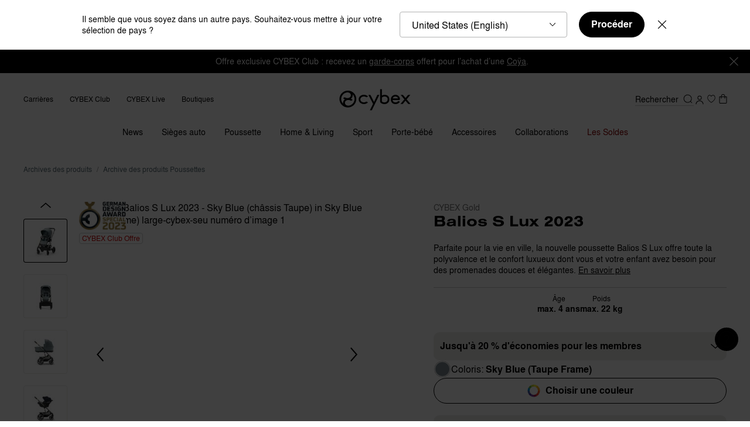

--- FILE ---
content_type: text/html;charset=UTF-8
request_url: https://www.cybex-online.com/fr/fr/p/10095055.html
body_size: 122734
content:
<!DOCTYPE html>
<html
lang="fr"
data-action="Product-Show"
data-querystring="pid=10095055"
class="m-scroll_padding"
data-widget="title"
data-hidden-title="👋 CYBEX - On est toujours l&agrave; pour vous"
>
<head>
<meta charset="UTF-8" />



<link rel="preload" href="/on/demandware.static/Sites-cybex-seu-Site/-/default/dw6c1f2f7e/fonts/nimbus/nimbus-l-regular.woff2" as="font" type="font/woff2" crossorigin="anonymous" />
<link rel="preload" href="/on/demandware.static/Sites-cybex-seu-Site/-/default/dw28b70f25/fonts/nimbus/nimbus-l-bold.woff2" as="font" type="font/woff2" crossorigin="anonymous" />
<style>
    /*
    This CSS resource incorporates links to font software which is the valuable copyrighted property of Monotype and/or its suppliers. You may not attempt to copy, install, redistribute, convert, modify or reverse engineer this font software. Please contact Monotype with any questions regarding Web Fonts: http://www.fonts.com
    */
    @font-face{
        font-family: "September Spirit W05 Regular";
        font-style: normal;
        font-weight: 400;
        font-display: swap;
        src: url("/on/demandware.static/Sites-cybex-seu-Site/-/default/dw1067df83/fonts/6253450/8c28be41-4e87-44ba-b57d-db8cad0ce60b.woff2") format("woff2");
    }
    @font-face{
        font-family: "September Spirit All Caps W05";
        font-style: normal;
        font-weight: 400;
        font-display: swap;
        src: url("/on/demandware.static/Sites-cybex-seu-Site/-/default/dwda590707/fonts/6253458/df480a31-b837-4441-a4ca-9f3f638b76a3.woff2") format("woff2");
    }
    @font-face{
        font-family: "Nimbus Sans";
        font-style: normal;
        font-weight: 700;
        font-display: swap;
        src: url("/on/demandware.static/Sites-cybex-seu-Site/-/default/dw28b70f25/fonts/nimbus/nimbus-l-bold.woff2") format("woff2");
    }
    @font-face{
        font-family: "Nimbus Sans";
        font-style: normal;
        font-weight: 400;
        font-display: swap;
        src: url("/on/demandware.static/Sites-cybex-seu-Site/-/default/dw6c1f2f7e/fonts/nimbus/nimbus-l-regular.woff2") format("woff2");
    }
    @font-face{
        font-family: "Nimbus Sans Extd";
        font-style: normal;
        font-weight: 700;
        font-display: swap;
        src: url("/on/demandware.static/Sites-cybex-seu-Site/-/default/dwdc262686/fonts/nimbus/NimbusSanExt-Bol.woff2") format("woff2");
    }
    @font-face{
        font-family: "Nimbus Sans Extd";
        font-style: normal;
        font-weight: 400;
        font-display: swap;
        src: url("/on/demandware.static/Sites-cybex-seu-Site/-/default/dwdc88b307/fonts/nimbus/NimbusSanExt-Reg.woff2") format("woff2");
    }
    @font-face {
        font-family: "Baskervville";
        font-style: normal;
        font-weight: 400;
        font-display: swap;
        src: url("/on/demandware.static/Sites-cybex-seu-Site/-/default/dw39def87b/fonts/baskervville/baskervville-v1-latin-regular.woff2") format("woff2");
    }
    @font-face {
        font-family: "Didot";
        font-style: normal;
        font-weight: 400;
        font-display: swap;
        src: url("/on/demandware.static/Sites-cybex-seu-Site/-/default/dwd6422a35/fonts/didot/HTFDidot-Bold16.woff2") format("woff2");
    }
    @font-face {
        font-family: "Quicksand";
        font-style: normal;
        font-weight: 700;
        font-display: swap;
        src: url("/on/demandware.static/Sites-cybex-seu-Site/-/default/dw6fff18f3/fonts/quicksand/quicksand-bold.woff2") format("woff2");
    }
</style>






<link rel="preconnect" href="https://cdn.cquotient.com" crossorigin="anonymous" />
<link rel="dns-prefetch" href="https://cdn.cquotient.com" />



<link rel="preconnect" href="https://api.cquotient.com" crossorigin="anonymous" />
<link rel="dns-prefetch" href="https://api.cquotient.com" />



<link rel="preconnect" href="https://www.google-analytics.com" crossorigin="anonymous" />
<link rel="dns-prefetch" href="https://www.google-analytics.com" />



<link rel="preconnect" href="https://www.googletagmanager.com" crossorigin="anonymous" />
<link rel="dns-prefetch" href="https://www.googletagmanager.com" />




<meta content="ie=edge" http-equiv="x-ua-compatible"/>
<meta content="width=device-width, initial-scale=1.0, maximum-scale=5.0" name="viewport"/>

<title>
    CYBEX Balios S Lux 2023 | Boutique en ligne officielle
</title>

<meta name="description" content="CYBEX Balios S Lux 2023 ׀ Coloris &eacute;l&eacute;gants ✓ Superbe qualit&eacute; ✓ Fonctionnalit&eacute; innovante ✓ ► Achetez d&egrave;s maintenant dans la boutique en ligne officielle de CYBEX&nbsp;!"/>




    
        <meta property="og:image" content="https://www.cybex-online.com/on/demandware.static/-/Sites-cybex-master-catalog/default/dw8ea21983/images/products/10094818/cyb_22_int_y045_baliosslux_tpe_skbl_1818a860e93ce270.jpeg" />
    

    
        <meta property="og:product:price:amount" content="499.95" />
    

    
        <meta property="og:type" content="product" />
    

    
        <meta property="og:site_name" content="CYBEX Online Shop" />
    

    
        <meta property="og:product:price:currency" content="EUR" />
    

    
        <meta property="og:title" content="CYBEX Balios S Lux 2023 | CYBEX" />
    

    
        <meta property="og:description" content="CYBEX Balios S Lux 2023 ׀ Coloris &eacute;l&eacute;gants ✓ Superbe qualit&eacute; ✓ Fonctionnalit&eacute; innovante ✓ ► Achetez d&egrave;s maintenant dans la boutique en ligne officielle de CYBEX&nbsp;!" />
    

    
        <meta property="og:brand" content="CYBEX" />
    

    
        <meta property="product:brand" content="CYBEX" />
    

    
        <meta property="og:locale" content="fr_FR" />
    

    
        <meta name="robots" content="index,follow" />
    

    
        <meta property="og:url" content="https://www.cybex-online.com/fr/fr/p/10095055.html" />
    









    



    <meta name="google-site-verification" content='bVI0P-Ys1kDmAMtWpVg3bCRP-1tXap3njnoy1sY4m9c' />



    <meta name="facebook-domain-verification" content='scf39liikdcbcq20fch8h4a4av0b3h' />


<script>
    window.sfccUnCachedData = {"customerData":{"customerId":"abVYjiq58diaOaf2h8IbcrxWSD","isAnonymous":true}};
</script>


    <script src="https://cdn-widgetsrepository.yotpo.com/v1/loader/d96qludpNC6t3MHsXCYFVwz0QtH5rCN9p3jhi6Up" async></script>







<!-- Marketing Cloud Analytics -->
<script type="text/javascript" src="//510001324.collect.igodigital.com/collect.js"></script>
<!-- End Marketing Cloud Analytics -->



























<link as="style" href="/on/demandware.static/Sites-cybex-seu-Site/-/fr_FR/v1769003739377/common-critical.css" rel="preload" />

<link
rel="stylesheet"
href="/on/demandware.static/Sites-cybex-seu-Site/-/fr_FR/v1769003739377/common-critical.css"
class="js-styles"


/>



<script> </script>




    


<link as="style" href="/on/demandware.static/Sites-cybex-seu-Site/-/fr_FR/v1769003739377/common.css" rel="preload" />

<link
rel="stylesheet"
href="/on/demandware.static/Sites-cybex-seu-Site/-/fr_FR/v1769003739377/common.css"
class="js-styles"
media="print" onload="if(media!=='all')media='all'"

/>

<noscript>
<link
rel="stylesheet"
href="/on/demandware.static/Sites-cybex-seu-Site/-/fr_FR/v1769003739377/common.css"

/>
</noscript>




    


<link as="style" href="/on/demandware.static/Sites-cybex-seu-Site/-/fr_FR/v1769003739377/pdp.css" rel="preload" />

<link
rel="stylesheet"
href="/on/demandware.static/Sites-cybex-seu-Site/-/fr_FR/v1769003739377/pdp.css"
class="js-styles"
media="print" onload="if(media!=='all')media='all'"

/>

<noscript>
<link
rel="stylesheet"
href="/on/demandware.static/Sites-cybex-seu-Site/-/fr_FR/v1769003739377/pdp.css"

/>
</noscript>






    <link rel="prefetch" href="/on/demandware.static/Sites-cybex-seu-Site/-/fr_FR/v1769003739377/cart.css" as="style" />

    <link rel="prefetch" href="/on/demandware.static/Sites-cybex-seu-Site/-/fr_FR/v1769003739377/cart.widgets.bundle.js" as="script" />







<script>
    window.contexts = ["global","pdp"];
    window.sfccData = {"wishlistActionUrls":{"getItems":"/on/demandware.store/Sites-cybex-seu-Site/fr_FR/Wishlist-GetItems","addToWishlist":"/on/demandware.store/Sites-cybex-seu-Site/fr_FR/Wishlist-AddProduct","removeFromWishlist":"/on/demandware.store/Sites-cybex-seu-Site/fr_FR/Wishlist-RemoveProduct","howToAccessUrl":"/fr/fr/how-to-access-wishlist.html"},"enableWishlist":true,"siteData":{"id":"cybex-seu","currencyCode":"EUR"}};
</script>


    
        <link as="script" href="/on/demandware.static/Sites-cybex-seu-Site/-/fr_FR/v1769003739377/app_custom_core.js" rel="preload" crossorigin="anonymous" />
    



    <link as="script" href="/on/demandware.static/Sites-cybex-seu-Site/-/fr_FR/v1769003739377/product.widgets.bundle.js" rel="preload"/>

    <link as="script" href="/on/demandware.static/Sites-cybex-seu-Site/-/fr_FR/v1769003739377/minicart.widgets.bundle.js" rel="preload"/>


<script>
    window.headInitTime = Date.now();

    window.tauData = window.tauData || {};
    window.tauData.currentSiteId = 'cybex-seu';
    window.tauData.currentSiteLocale = 'fr_FR';

    document.addEventListener('DOMContentLoaded', function () {
        window.domReadyTime = Date.now();
    }, { once: true });
    window.assetsStaticURL = '/on/demandware.static/Sites-cybex-seu-Site/-/fr_FR/v1769003739377/';
</script>


    
        <script async="async" src="/on/demandware.static/Sites-cybex-seu-Site/-/fr_FR/v1769003739377/app_custom_core.js" crossorigin="anonymous"></script>
    


<script type="text/javascript">
	//<![CDATA[
	(function() {
		function riskifiedBeaconLoad() {

			var store_domain = 'null';
			var session_id = 'nL-MOC8Ui_wFpsO6PvhnRDJTwc6K9DEIEMM=';
			var url = ('https:' == document.location.protocol ? 'https://'
					: 'http://')
					+ "beacon.riskified.com?shop="
					+ store_domain
					+ "&sid="
					+ session_id;
			var s = document.createElement('script');
			s.type = 'text/javascript';
			s.async = true;
			s.src = url;
			var x = document.getElementsByTagName('script')[0];
			x.parentNode.insertBefore(s, x);
		}
		if (window.attachEvent)
			window.attachEvent('onload', riskifiedBeaconLoad)
		else
			window.addEventListener('load', riskifiedBeaconLoad, false);
	})();
	//]]>
</script>


<!-- TO BE REVIEWED -->


<link color="#18252b" href="/on/demandware.static/Sites-cybex-seu-Site/-/default/dwf35a1e7e/images/favicons/safari-pinned-tab.svg" rel="mask-icon"/>
<link href="/on/demandware.static/Sites-cybex-seu-Site/-/default/dwda63a4da/images/favicons/apple-icon.png" rel="apple-touch-icon"/>

    <link href="/on/demandware.static/Sites-cybex-seu-Site/-/default/dw9e379993/images/favicons/favicon-180x180.png" rel="apple-touch-icon" sizes="180x180"/>

    <link href="/on/demandware.static/Sites-cybex-seu-Site/-/default/dw14299e90/images/favicons/favicon-167x167.png" rel="apple-touch-icon" sizes="167x167"/>

    <link href="/on/demandware.static/Sites-cybex-seu-Site/-/default/dw686c1939/images/favicons/favicon-152x152.png" rel="apple-touch-icon" sizes="152x152"/>


    <link href="/on/demandware.static/Sites-cybex-seu-Site/-/default/dw4f80d5a5/images/favicons/favicon-196x196.png" rel="icon" sizes="196x196" type="image/png"/>

    <link href="/on/demandware.static/Sites-cybex-seu-Site/-/default/dw9e9429d2/images/favicons/favicon-96x96.png" rel="icon" sizes="96x96" type="image/png"/>

    <link href="/on/demandware.static/Sites-cybex-seu-Site/-/default/dw13c296c8/images/favicons/favicon-32x32.png" rel="icon" sizes="32x32" type="image/png"/>

    <link href="/on/demandware.static/Sites-cybex-seu-Site/-/default/dwb1e8feab/images/favicons/favicon-16x16.png" rel="icon" sizes="16x16" type="image/png"/>

<link href="/on/demandware.static/Sites-cybex-seu-Site/-/default/dwe2e87c1a/images/favicons/manifest.json" rel="manifest"/>
<meta content="#18252b" name="theme-color"/>











    
<script>
var gtmData = JSON.parse("\u007b\"pageCountryCode\"\u003a\"fr\"\u002c\"pageLanguageCode\"\u003a\"fr\"\u002c\"pageType\"\u003a\"pdp\"\u002c\"pageArea\"\u003a\"shop\"\u002c\"currencyCode\"\u003a\"EUR\"\u002c\"userStatus\"\u003a\"loggedOut\"\u002c\"productCategory\"\u003a\"Strollers\"\u002c\"pageBrand\"\u003a\"CYBEX\u0020Gold\"\u007d");
window.dataLayer = window.dataLayer || [];
window.dataLayer.push(gtmData);
window.gtmData = gtmData;
</script>
<!-- Google Tag Manager plus UserCentrics -->
<script id="usercentrics-cmp" data-settings-id="gYieTjVN7" src="https://web.cmp.usercentrics.eu/ui/loader.js" async></script>
<!-- End Google Tag Manager plus UserCentrics -->
<script>
// create dataLayer
window.dataLayer = window.dataLayer || [];
function gtag() {
dataLayer.push(arguments);
}
// set „denied" as default for both ad and analytics storage, as well as ad_user_data and ad_personalization,
gtag("consent", "default", {
ad_user_data: "denied",
ad_personalization: "denied",
ad_storage: "denied",
analytics_storage: "denied",
wait_for_update: 2000 // milliseconds to wait for update
});
// Enable ads data redaction by default [optional]
gtag("set", "ads_data_redaction", true);
</script>
<script>
// Google Tag Manager
(function(w, d, s, l, i) {
w[l] = w[l] || [];
w[l].push({
'gtm.start': new Date().getTime(),
event: 'gtm.js'
});
var f = d.getElementsByTagName(s)[0],
j = d.createElement(s),
dl = l != 'dataLayer' ? '&l=' + l : '';
j.async = true;
j.src =
'https://stag.cybex-online.com/gtm.js?id=' + i + dl;
f.parentNode.insertBefore(j, f);
})(window, document, 'script', 'dataLayer', 'GTM-MRTK83J');
</script>
<script>
    function activateYotpoAnalytics(usEvent) {
        if (!window.__ucCmp
                || !window.__ucCmp.getConsentDetails
                || !window.yotpoWidgetsContainer
                || !window.yotpoWidgetsContainer.loadYotpoAnalytics) {
            return;
        }


        const consentDetails = window.__ucCmp.getConsentDetails();

        consentDetails.then(data => {
            const services = data.services;

            if (!services) {
                return;
            }

            const yotpoServiceKey = Object.keys(services).find(serviceId => {
                const service = services[serviceId];

                return service && service.name === 'Yotpo';
            });

            if (!yotpoServiceKey) {
                return;
            }

            const yotpoService = services[yotpoServiceKey];
            const isYotpoTrackingAllowed = (yotpoService && yotpoService.consent && yotpoService.consent.given === true)
                || false;
            const eventType = usEvent && usEvent.detail && usEvent.detail.type;

            if (eventType === 'ACCEPT_ALL' || (eventType === 'SAVE' && isYotpoTrackingAllowed)) {
                window.yotpoWidgetsContainer.loadYotpoAnalytics();
            } else if (!eventType && isYotpoTrackingAllowed) {
                window.yotpoWidgetsContainer.loadYotpoAnalytics();
            }
        }).catch((e) => {
            console.error('Error getting consent details:', e);
        });
    }

    window.addEventListener('UC_UI_CMP_EVENT', event => {
        activateYotpoAnalytics(event);
    });

    window.addEventListener('UC_UI_INITIALIZED', () => {
        activateYotpoAnalytics();
    });
</script>







    <script src="https://cybex.app.baqend.com/v1/speedkit/install.js?d=production" async crossorigin="anonymous"></script>    





<link rel="canonical" href="https://www.cybex-online.com/fr/fr/p/st-go-balios-s-lux-3.html"/>

<script type="text/javascript">//<!--
/* <![CDATA[ (head-active_data.js) */
var dw = (window.dw || {});
dw.ac = {
    _analytics: null,
    _events: [],
    _category: "",
    _searchData: "",
    _anact: "",
    _anact_nohit_tag: "",
    _analytics_enabled: "true",
    _timeZone: "Europe/Berlin",
    _capture: function(configs) {
        if (Object.prototype.toString.call(configs) === "[object Array]") {
            configs.forEach(captureObject);
            return;
        }
        dw.ac._events.push(configs);
    },
	capture: function() { 
		dw.ac._capture(arguments);
		// send to CQ as well:
		if (window.CQuotient) {
			window.CQuotient.trackEventsFromAC(arguments);
		}
	},
    EV_PRD_SEARCHHIT: "searchhit",
    EV_PRD_DETAIL: "detail",
    EV_PRD_RECOMMENDATION: "recommendation",
    EV_PRD_SETPRODUCT: "setproduct",
    applyContext: function(context) {
        if (typeof context === "object" && context.hasOwnProperty("category")) {
        	dw.ac._category = context.category;
        }
        if (typeof context === "object" && context.hasOwnProperty("searchData")) {
        	dw.ac._searchData = context.searchData;
        }
    },
    setDWAnalytics: function(analytics) {
        dw.ac._analytics = analytics;
    },
    eventsIsEmpty: function() {
        return 0 == dw.ac._events.length;
    }
};
/* ]]> */
// -->
</script>
<script type="text/javascript">//<!--
/* <![CDATA[ (head-cquotient.js) */
var CQuotient = window.CQuotient = {};
CQuotient.clientId = 'bfhm-cybex-seu';
CQuotient.realm = 'BFHM';
CQuotient.siteId = 'cybex-seu';
CQuotient.instanceType = 'prd';
CQuotient.locale = 'fr_FR';
CQuotient.fbPixelId = '__UNKNOWN__';
CQuotient.activities = [];
CQuotient.cqcid='';
CQuotient.cquid='';
CQuotient.cqeid='';
CQuotient.cqlid='';
CQuotient.apiHost='api.cquotient.com';
/* Turn this on to test against Staging Einstein */
/* CQuotient.useTest= true; */
CQuotient.useTest = ('true' === 'false');
CQuotient.initFromCookies = function () {
	var ca = document.cookie.split(';');
	for(var i=0;i < ca.length;i++) {
	  var c = ca[i];
	  while (c.charAt(0)==' ') c = c.substring(1,c.length);
	  if (c.indexOf('cqcid=') == 0) {
		CQuotient.cqcid=c.substring('cqcid='.length,c.length);
	  } else if (c.indexOf('cquid=') == 0) {
		  var value = c.substring('cquid='.length,c.length);
		  if (value) {
		  	var split_value = value.split("|", 3);
		  	if (split_value.length > 0) {
			  CQuotient.cquid=split_value[0];
		  	}
		  	if (split_value.length > 1) {
			  CQuotient.cqeid=split_value[1];
		  	}
		  	if (split_value.length > 2) {
			  CQuotient.cqlid=split_value[2];
		  	}
		  }
	  }
	}
}
CQuotient.getCQCookieId = function () {
	if(window.CQuotient.cqcid == '')
		window.CQuotient.initFromCookies();
	return window.CQuotient.cqcid;
};
CQuotient.getCQUserId = function () {
	if(window.CQuotient.cquid == '')
		window.CQuotient.initFromCookies();
	return window.CQuotient.cquid;
};
CQuotient.getCQHashedEmail = function () {
	if(window.CQuotient.cqeid == '')
		window.CQuotient.initFromCookies();
	return window.CQuotient.cqeid;
};
CQuotient.getCQHashedLogin = function () {
	if(window.CQuotient.cqlid == '')
		window.CQuotient.initFromCookies();
	return window.CQuotient.cqlid;
};
CQuotient.trackEventsFromAC = function (/* Object or Array */ events) {
try {
	if (Object.prototype.toString.call(events) === "[object Array]") {
		events.forEach(_trackASingleCQEvent);
	} else {
		CQuotient._trackASingleCQEvent(events);
	}
} catch(err) {}
};
CQuotient._trackASingleCQEvent = function ( /* Object */ event) {
	if (event && event.id) {
		if (event.type === dw.ac.EV_PRD_DETAIL) {
			CQuotient.trackViewProduct( {id:'', alt_id: event.id, type: 'raw_sku'} );
		} // not handling the other dw.ac.* events currently
	}
};
CQuotient.trackViewProduct = function(/* Object */ cqParamData){
	var cq_params = {};
	cq_params.cookieId = CQuotient.getCQCookieId();
	cq_params.userId = CQuotient.getCQUserId();
	cq_params.emailId = CQuotient.getCQHashedEmail();
	cq_params.loginId = CQuotient.getCQHashedLogin();
	cq_params.product = cqParamData.product;
	cq_params.realm = cqParamData.realm;
	cq_params.siteId = cqParamData.siteId;
	cq_params.instanceType = cqParamData.instanceType;
	cq_params.locale = CQuotient.locale;
	
	if(CQuotient.sendActivity) {
		CQuotient.sendActivity(CQuotient.clientId, 'viewProduct', cq_params);
	} else {
		CQuotient.activities.push({activityType: 'viewProduct', parameters: cq_params});
	}
};
/* ]]> */
// -->
</script>






    <script src="//embed.typeform.com/next/embed.js"></script>
    








</head>
<body class="l-page  m-brand_gold">
<svg height="0" width="0" style="position: absolute; width: 0; height: 0; overflow: hidden;" viewBox="0 0 0 0" xmlns="http://www.w3.org/2000/svg">
    <symbol id="arrow-bottom-bold" viewBox="0 0 48 48" preserveAspectRatio="none">
        <path d="M5.9 9.3.3 15l18.1 18.2 5.6 5.6 5.6-5.6 18.1-18.2-5.6-5.6L24 27.5Z" id="rect27-8" fill="currentColor"/>
    </symbol>
    <symbol id="arrow-bottom" viewBox="0 0 48 48" preserveAspectRatio="none">
        <path d="M45.28 12L48 15.06 24 36 0 14.98l2.91-2.9L24 30.61z"/>
    </symbol>
    <symbol id="arrow-left" viewBox="0 0 48 48" preserveAspectRatio="none">
        <path d="M36 45.28L32.94 48 12 24 33.02 0l2.9 2.91L17.39 24z"/>
    </symbol>
    <symbol id="arrow-right" viewBox="0 0 48 48" preserveAspectRatio="none">
        <path d="M12 2.72L15.06 0 36 24 14.98 48l-2.9-2.91L30.61 24z"/>
    </symbol>
    <symbol id="arrow-top" viewBox="0 0 48 48" preserveAspectRatio="none">
        <path d="M2.72 36L0 32.94 24 12l24 21.02-2.91 2.9L24 17.39z"/>
    </symbol>
    <symbol id="svg-rainbow-circle" viewBox="0 0 48 48" preserveAspectRatio="none">
        <path d="M16.968 36.21l-3.457 5.986A20.898 20.898 0 0024 45v-6.9c-2.564 0-4.96-.694-7.032-1.89z" fill="#7c3693"/><path d="M11.798 31.045l-5.987 3.457a21.111 21.111 0 007.7 7.694l3.457-5.986a14.15 14.15 0 01-5.17-5.165z" fill="#462e90"/><path d="M24 38.1V45c3.818 0 7.397-1.02 10.482-2.8l-3.457-5.986A14.017 14.017 0 0124 38.101z" fill="#a61d4b"/><path d="M31.025 36.214l3.457 5.987a21.101 21.101 0 007.718-7.72l-5.987-3.456a14.153 14.153 0 01-5.188 5.19z" fill="#ec3323"/><path d="M36.214 31.025l5.987 3.457A20.907 20.907 0 0045 24h-6.9c0 2.561-.692 4.955-1.886 7.025z" fill="#ef5522"/><path d="M11.803 16.948L5.816 13.49A20.9 20.9 0 003 24h6.9c0-2.572.7-4.976 1.903-7.052z" fill="#0791cc"/><path d="M3 24a20.904 20.904 0 002.811 10.503l5.987-3.457A14.02 14.02 0 019.9 24.001H3z" fill="#3e5ca9"/><path d="M36.21 16.968l5.986-3.457a21.101 21.101 0 00-7.707-7.707l-3.457 5.986a14.153 14.153 0 015.178 5.178z" fill="#f8ba15"/><path d="M24 3a20.907 20.907 0 00-10.482 2.8l3.457 5.986A14.017 14.017 0 0124 9.899z" fill="#cddc39"/><path d="M42.196 13.511l-5.986 3.457A14.014 14.014 0 0138.1 24H45c0-3.82-1.021-7.402-2.804-10.489z" fill="#f89a1d"/><path d="M16.975 11.786l-3.457-5.987a21.102 21.102 0 00-7.702 7.691l5.987 3.457a14.161 14.161 0 015.172-5.161z" fill="#64ad45"/><path d="M24 9.9c2.564 0 4.96.694 7.032 1.89l3.457-5.986A20.898 20.898 0 0024 3z" fill="#f6eb39"/>
    </symbol>
    <symbol id="calendar" viewBox="0 0 48 48" preserveAspectRatio="none">
        <path fill="#000000" style="fill: var(--tertiaryColor, black);" d="M36.3959 11.3987h-4.682v-1.3144C31.7138 9.493 31.2084 9 30.6021 9s-1.1115.4929-1.1115 1.0843v1.3144H18.5432v-1.3144C18.5432 9.493 18.0379 9 17.4316 9s-1.1116.4929-1.1116 1.0843v1.3144h-4.7158C9.6168 11.3987 8 12.9759 8 14.9146v20.5696C8 37.423 9.6168 39 11.6042 39H36.396C38.3833 39 40 37.4229 40 35.4842V14.8817c0-1.9058-1.6167-3.483-3.6041-3.483zm1.3811 24.0526c0 .7229-.6063 1.3143-1.3811 1.3143H11.6042c-.741 0-1.381-.5914-1.381-1.3143V21.5192h27.52v13.9321zm0-16.1336H10.2232v-4.436c0-.7229.6063-1.3143 1.381-1.3143h4.6821v1.3143c0 .5915.5053 1.0844 1.1116 1.0844s1.1116-.493 1.1116-1.0844v-1.3143h10.9474v1.3143c0 .5915.5054 1.0844 1.1115 1.0844.6063 0 1.1117-.493 1.1117-1.0844v-1.3143h4.682c.741 0 1.3811.5914 1.3811 1.3143v4.436z" />
    </symbol>
    <symbol id="check" viewBox="0 0 48 48" preserveAspectRatio="none">
        <path d="M21.502 30.667c-.605.605-1.556.692-2.162.173l-7.782-6.658c-.518-.432-.605-1.21-.173-1.73.433-.518 1.124-.604 1.643-.172l7.177 6.139 11.327-12.451c.433-.519 1.124-.519 1.643-.087.52.433.52 1.21.087 1.73l-11.76 13.056zm.865-30.8c-12.408 0-22.5 10.092-22.5 22.5 0 12.409 10.092 22.5 22.5 22.5 12.409 0 22.5-10.091 22.5-22.5 0-12.408-10.091-22.5-22.5-22.5zm0 3.035c10.769 0 19.465 8.697 19.465 19.465 0 10.769-8.696 19.465-19.465 19.465-10.768 0-19.465-8.696-19.465-19.465C2.902 11.6 11.6 2.902 22.367 2.902z"/>
    </symbol>
    <symbol id="checkbox-selected" viewBox="0 0 48 48" preserveAspectRatio="none">
        <path d="M12.4 8C10 8 8 10 8 12.4v23.2C8 38 10 40 12.4 40h23.2c2.4 0 4.4-2 4.4-4.4V15.3a1.5 1.5 0 10-3 0v20.3c0 .8-.6 1.5-1.4 1.5H12.4c-.8 0-1.5-.7-1.5-1.5V12.4c0-.8.7-1.5 1.5-1.5h17.4a1.5 1.5 0 000-2.9H12.4zm24.4 3.7a1.5 1.5 0 10-2.4-1.6l-13.3 20-4.6-7a1.5 1.5 0 10-2.4 1.7l5.8 8.7a1.5 1.5 0 002.4 0l14.5-21.8z" fill="black"/>
    </symbol>
    <symbol id="checkbox" viewBox="0 0 48 48" preserveAspectRatio="none">
        <path d="M8 12.4C8 10 10 8 12.4 8h23.2C38 8 40 10 40 12.4v23.2c0 2.4-2 4.4-4.4 4.4H12.4C10 40 8 38 8 35.6V12.4zm4.4-1.5c-.8 0-1.5.7-1.5 1.5v23.2c0 .8.7 1.5 1.5 1.5h23.2c.8 0 1.5-.7 1.5-1.5V12.4c0-.8-.7-1.5-1.5-1.5H12.4z" fill="black"/>
    </symbol>
    <symbol id="close-button" viewBox="0 0 30 30" preserveAspectRatio="none">
        <path d="M28.1 0L30 1.9 16.9 15 30 28.1 28.1 30 15 16.9 1.9 30 0 28.1 13.1 15 0 1.9 1.9 0 15 13.1 28.1 0z" fill-rule="evenodd" clip-rule="evenodd"/>
    </symbol>
    <symbol id="copy" viewBox="0 0 48 48" preserveAspectRatio="none">
        <path fill="currentColor" d="M30.63 8H12.95A2.94 2.94 0 0 0 10 10.9v20.37h2.95V10.91h17.68zm4.42 5.82h-16.2a2.94 2.94 0 0 0-2.96 2.9V37.1c0 1.6 1.33 2.91 2.95 2.91h16.21c1.62 0 2.95-1.3 2.95-2.9V16.72c0-1.6-1.33-2.91-2.95-2.91zm0 23.27h-16.2V16.73h16.2z"/>
    </symbol>
    <symbol id="cybex-general" viewBox="0 0 200 58" preserveAspectRatio="none">
        <path d="m113.88 0.5v33.684c0.0262 0.5621 0.13379 1.2241 0.4117 1.7468 1.4446 2.5032 6.0381 4.6229 10.684 4.812 7.8497 0.31519 13.654-5.482 13.654-12.248 0-3.4908-1.0565-7.2153-3.6731-9.5635-2.4488-2.1985-5.3852-3.2306-9.5932-3.1571-2.5589 0.04203-4.9001 0.79576-6.8848 2.0618v-17.336zm-86.772 3.9845c-12.485 0-22.606 10.142-22.606 22.647 0 12.505 10.12 22.646 22.606 22.646 12.485 0 22.605-10.138 22.605-22.646 0-12.508-10.12-22.647-22.605-22.647zm-1.2822 4.7859c5.3223 0 9.3362 3.2883 9.3362 7.6485s-4.0139 7.6459-9.3362 7.6459c-2.6035 0-5.0682-0.77994-6.9402-2.1957l-0.06811-0.05232-4.58 2.2926 0.13365 0.13954c1.3004 1.3343 2.8866 2.4059 4.6563 3.1755-0.27267 0.20488-0.53735 0.42307-0.79167 0.64896-2.6087 2.3088-4.0459 5.421-4.0459 8.7673 0 0.87729 0.09997 1.739 0.29137 2.5743-3.2878-3.2596-5.3251-7.7826-5.3251-12.784 0-8.9882 6.5809-16.435 15.18-17.772 0.49028-0.057787 0.98572-0.08927 1.4891-0.08927zm13.912 5.0773c3.2878 3.2596 5.3246 7.7827 5.3246 12.781 0 8.9883-6.5804 16.434-15.18 17.771h-0.0031c-0.49028 0.05779-0.98573 0.08977-1.4891 0.08977-5.3223 0-9.3362-3.2888-9.3362-7.649 0-4.3602 4.0139-7.6459 9.3362-7.6459 2.6035 0 5.0682 0.77994 6.9402 2.1957l0.07067 0.05285 4.5805-2.2932-0.13365-0.13954c-1.3004-1.3343-2.8866-2.4059-4.6563-3.1755 0.27267-0.20487 0.53735-0.42256 0.79167-0.64845 2.6087-2.3088 4.0454-5.4216 4.0454-8.7678 0-0.87729-0.09947-1.7386-0.29086-2.5712zm30.287 1.2897c-8.007 0-13.922 5.5892-13.922 12.484 0 6.9001 5.9147 12.484 13.922 12.484 4.4807 0 8.4792-1.731 11.135-4.4837l-4.3209-2.227c-1.7855 1.3396-4.1793 2.1644-6.8142 2.1644-5.3511 0-9.3838-3.4147-9.3838-7.9404 0-4.5256 4.0353-7.9378 9.3838-7.9378 2.7031 0 5.1569 0.86957 6.9555 2.2696l4.284-2.209c-2.6559-2.8078-6.7038-4.6043-11.24-4.6043zm85.387 0.07284c-0.20713-0.0044-0.41761-0.0034-0.63088 0.0031-6.7276 0.2075-12.218 5.2561-12.218 12.445s4.4861 12.608 12.493 12.608c5.4796 0 9.284-2.732 11.948-6.2674l-4.1166-1.9407c-3.3848 3.1073-5.1884 3.6059-7.8286 3.6059-4.5882 0-7.2285-2.453-7.7738-6.1828h17.49c0.29364-0.03153 2.3884-0.30725 2.2311-2.9575h-6e-3c-0.15731-2.6502-0.97749-4.1871-1.1112-4.476-0.58925-1.4504-4.0573-6.6994-10.478-6.8374zm-73.182 0.2524 12.64 24.215-8.7386 17.322h5.2933l20.185-41.537h-5.2933l-8.9326 19.127-9.7294-19.127zm86.751 0.0056 10.005 11.94-10.548 12.592h5.9754l7.1967-8.5939c0.11012-0.1182 0.20197-0.2365 0.34616-0.2365 0.13372 0 0.26729 0.11818 0.37741 0.24163l7.1972 8.5888h5.9723l-10.548-12.592 10.007-11.94h-5.9723l-6.6908 7.9794c-0.0996 0.09981-0.19697 0.19956-0.33592 0.19956-0.14945 0-0.23316-0.1047-0.33541-0.21239l-6.6754-7.9665zm-14.592 4.3344c0.21864-0.0073 0.44035-0.0058 0.66467 0.0046 3.5132 0.16548 5.959 2.0748 6.9658 5.0875h-14.545c1.0274-2.8983 3.6356-4.9815 6.9151-5.0921zm-28.692 0.01231c2.7739 0 4.7454 0.80378 6.1638 2.0777 1.3319 1.1951 2.1656 3.2177 2.1656 5.8416 0 4.1894-3.5971 7.9296-8.568 7.9296l3e-3 0.0026c-2.9338 0-5.4216-0.96111-6.9842-2.5922v-10.612c1.7723-1.6364 4.7478-2.6476 7.2202-2.6476z" fill="currentColor" />
    </symbol>
    <symbol id="cybex-round" viewBox="0 0 46 46" preserveAspectRatio="none">
        <path d="M23 0A22.4 22.4 0 0 0 4.6 9.3 22.1 22.1 0 0 0 .3 19.8L0 22v2.6l.5 3c1 4.7 3.1 8.8 6.7 12a22.5 22.5 0 0 0 20 6c4.7-.8 8.9-3 12.3-6.6a22.4 22.4 0 0 0 6.1-20c-.8-5.2-3.3-9.5-7.1-13-4.6-4-9.7-6-15.5-6Zm.1 4.7c.9 0 1.7.2 2.5.6 2.6 1.3 4.4 3.2 4.8 6.2.4 2.7-.5 5-2.6 6.9a8.7 8.7 0 0 1-5.7 2.1c-3 .1-5.8-.8-8.3-2.7 0 0-.3-.1-.4 0l-4.7 2.4 2.7 2 2.9 1.8A12.2 12.2 0 0 0 10 36l-1.7-2c-2-2.6-3.2-5.6-3.6-9a18 18 0 0 1 5.3-15 17.8 17.8 0 0 1 13-5.3zM35 9.2l.7.7A18.3 18.3 0 0 1 22 41.3a8 8 0 0 1-7-6.3c-.5-2.9.3-5.3 2.6-7.3 2-1.8 4.4-2.4 7-2.2 2.7.2 5 1.2 7 2.7a.5.5 0 0 0 .4 0c1.6-.7 3-1.5 4.7-2.4-1.9-1.3-3.5-2.8-5.7-3.7 4-3.5 5.3-7.7 4-13z" fill="currentColor" />
    </symbol>
    <symbol id="diamond" viewBox="0 0 48 48" preserveAspectRatio="none">
        <path fill="#000" style="fill: var(--tertiaryColor, black);" d="M13.68 10.8c-.05 0-.12 0-.2.02l-.02.01h-.02v.01h-.01l-.1.05-.08.04a.82.82 0 0 0-.17.14l-.1.12-5.02 8.4c-.01 0-.03.02-.03.04v.01h-.01v.02H7.9a.59.59 0 0 0-.08.19l.01-.03a15.5 15.5 0 0 0 .05-.06l.06-.04h.02l.05-.01h.05l.04.01-.02.03-.05.08c-.02.05-.02.08-.01.07l-.2-.05v.03a.57.57 0 0 0 0 .06 16.97 16.97 0 0 0 .03.08l.02.02c-.01.21-.02.44.14.6l15.19 16h-.04l.36.34.01.01.03.02.01-.01-.03-.01-.02-.03v-.01l.02-.02.13-.06.02-.01-.11.14-.01.01.01.01.02.02h.02l.1.07c.07.04.15.05.23.07H24l.03.02h.01V37.13l.01-.12.03.07.06-.07v.18h-.1.15l.07-.01a.8.8 0 0 0 .47-.33l.01.02 15.2-16.2v-.01a.82.82 0 0 0 .23-.42l.02-.04a.54.54 0 0 0 0-.21v-.05a.2.2 0 0 0-.03-.05.78.78 0 0 0-.13-.33v.02L35.2 11.5l-.17-.28-.01-.03a.92.92 0 0 0-.05-.06c0-.02-.02-.03-.03-.04l-.05-.06-.04-.03-.01-.01-.03-.03-.05-.04h-.01c-.02 0-.02 0-.03-.02a.84.84 0 0 0-.1-.04l-.08-.03-.03-.01-.07-.02H13.68zm21.09.15h.02l.01.02.01.02.02.02v.02l-.16.07.1-.15zm-12.2 1.49-2.33 3.84-1.36 2.24-3.74-6.08h7.44zm10.3 0-3.5 5.79-.17.28-3.72-6.07h7.38zm-8.84.74 3.72 6.07h-7.41l3.7-6.07zm-10.34 0 3.74 6.07h-7.38l3.64-6.06zm20.62.02 3.63 6.05h-7.29l2.46-4.06 1.2-2zM40.2 20v.03l-.01.04a51.38 51.38 0 0 0-.06.08l-.1.04h-.04c0-.01.02-.05.02-.12v-.06h.19zm-29.69.9h7.8l3.94 12.35L10.5 20.89zm9.5 0h8.1l-4.01 12.8L20 20.9zm9.8 0h7.7L25.95 33.2l3.85-12.3zm-6.1 15.96a.6.6 0 0 0 .04.02l-.01.02-.02-.04zm0 0 .02.05-.05.13.04-.18zm0 0-.03.18-.01-.01c0-.04.05-.17.05-.17zm.46.13h-.01zm-.11 0V37z" />
    </symbol>
    <symbol id="download" viewBox="0 0 48 48" preserveAspectRatio="none">
        <path d="M40.8 42.6a1.2 1.2 0 01.216 2.38L40.8 45H7.2a1.2 1.2 0 01-.216-2.38l.216-.02zM24 3c.588 0 1.08.425 1.18.984l.02.216v29.84l10.536-10.537a1.203 1.203 0 011.534-.139l.165.14a1.2 1.2 0 01.14 1.53l-.14.166L23.75 38.885 10.068 25.2a1.2 1.2 0 011.531-1.836l.166.14L22.8 34.535V4.2A1.2 1.2 0 0124 3z"/>
    </symbol>
    <symbol id="error" viewBox="0 0 80 80" preserveAspectRatio="none">
        <rect width="72" height="72" x="4" y="4" fill="#ba2323" rx="36" />
    <path fill="#fff" fill-rule="evenodd" d="M55.18 22.484a1.651 1.651 0 1 1 2.336 2.335L42.336 40l15.18 15.182a1.651 1.651 0 0 1-2.335 2.335L40 42.334 24.82 57.516a1.651 1.651 0 0 1-2.336-2.335l15.18-15.182-15.18-15.18a1.651 1.651 0 1 1 2.335-2.335L40 37.664Z" clip-rule="evenodd" />
    </symbol>
    <symbol id="help" viewBox="0 0 48 48" preserveAspectRatio="none">
        <path d="M24 3a21 21 0 1 0 0 42 21 21 0 0 0 0-42zm0 2.6A18.4 18.4 0 0 1 42.37 24 18.4 18.4 0 0 1 24 42.4 18.4 18.4 0 0 1 5.63 24 18.4 18.4 0 0 1 24 5.6zm.03 7.4c-1.86 0-3.36.54-4.5 1.6-1.13 1.08-1.8 2.63-2.04 4.64l2.55.33c.22-1.5.68-2.62 1.39-3.32.7-.71 1.58-1.07 2.64-1.07 1.09 0 2.01.4 2.76 1.18a3.79 3.79 0 0 1 1.13 2.72c0 .57-.13 1.1-.38 1.58a8.89 8.89 0 0 1-1.68 1.95c-.85.8-1.45 1.42-1.78 1.84a6.25 6.25 0 0 0-.97 1.73 7.93 7.93 0 0 0-.42 2.7c0 .17 0 .44.02.8h2.38c.02-1.07.08-1.84.2-2.3.12-.48.3-.9.55-1.26.25-.37.78-.93 1.59-1.7 1.2-1.14 2-2.11 2.42-2.9.4-.8.62-1.67.62-2.62 0-1.63-.59-3.02-1.76-4.17A6.45 6.45 0 0 0 24.03 13zM22.6 31.97V35h2.82v-3.03H22.6z" />
    </symbol>
    <symbol id="icon-check-bold" viewBox="0 0 48 48" preserveAspectRatio="none">
        <path d="M40.062 9.205L19.178 29.016 7.793 18.796 3 24.152l16.311 14.643L45 14.427z" />
    </symbol>
    <symbol id="icon-check" viewBox="0 0 48 48" preserveAspectRatio="none">
        <path d="M22.395 36.605a2.812 2.812 0 01-3.863.238L4.75 25.301a2.094 2.094 0 01-.256-2.957 2.107 2.107 0 012.966-.256l12.759 10.687 20.135-21.604c.789-.849 2.123-.9 2.972-.108.854.787.902 2.115.11 2.963z"/>
    </symbol>
    <symbol id="info" viewBox="0 0 48 48" preserveAspectRatio="none">
        <path d="M42.373 24c0 10.199-8.259 18.408-18.373 18.408S5.627 34.199 5.627 24C5.627 13.801 13.886 5.592 24 5.592S42.373 13.801 42.373 24zM24 45c11.598 0 21-9.402 21-21S35.598 3 24 3 3 12.402 3 24s9.402 21 21 21zm2.438-29.869v-4.389h-4.846v4.39zm0 22.16V17.996h-4.846V37.29z" />
    </symbol>
    <symbol id="mail" viewBox="0 0 48 48" preserveAspectRatio="none">
        <path fill="currentColor" d="M38 15.47a2.83 2.83 0 0 0-2.8-2.84H12.8a2.83 2.83 0 0 0-2.8 2.84v17.06a2.83 2.83 0 0 0 2.8 2.84h22.4c1.54 0 2.8-1.27 2.8-2.84zm-2.8 0L24 22.58l-11.2-7.11Zm0 17.06H12.8V18.31L24 25.43l11.2-7.12Z"/>
    </symbol>
    <symbol id="phone" viewBox="0 0 48 48" preserveAspectRatio="none">
        <path d="M18.136 2l7.61 13.612-4.782 2.804-.655.395-.964.586-.009.202c-.018 1.439.5 3.29 1.546 5.518l.49.99c1.455 2.42 2.855 4.051 4.155 4.931l.328.202.163.091 1.582-.935 4.79-2.905L40 41.102l-6.91 4.116c-2.235 1.247-4.808.99-7.6-.678-4.454-2.658-9.645-7.865-12.526-13.126C9.782 26.134 8 18.866 8 13.256c0-3.007.864-5.27 2.636-6.71L11 6.271l.255-.165zm-.763 2.933L12.345 7.93l-.181.129c-1.364.953-2.073 2.64-2.073 5.179 0 5.233 1.673 12.117 4.654 17.076 2.719 4.959 7.655 9.89 11.8 12.365 2.064 1.228 3.782 1.467 5.228.816l.309-.156 5.073-3.025-5.519-9.872-1.536.935-2.273 1.366-.927.54-.318.175-.2.092-.282.064a.412.412 0 01-.182-.01l-.273-.091c-1.854-.733-3.645-2.493-5.481-5.316l-.391-.624-.237-.385c-1.681-3.263-2.454-5.958-2.281-8.14l.045-.43h.027l.046-.247a.566.566 0 01.063-.165l.073-.101.146-.165.181-.138.546-.348 1.545-.926 2.964-1.741-5.518-9.854z"/>
    </symbol>
    <symbol id="present" viewBox="0 0 48 48" preserveAspectRatio="none">
        <path fill="#000000" style="fill: var(--tertiaryColor, black);" d="M17.2969 6.9277c-.6237-.001-1.246.0958-1.8535.2891-.0082.0026-.0173-.0026-.0254 0a.6644.6644 0 0 0-.0254.0098h-.002c-.0057.0017-.0127.003-.0156.0039-.001.0003.001.0035 0 .0039-.0013.0004-.0026-.0005-.004 0-.0099.0037-.0076.0099-.0175.0136-1.0338.3949-1.6221.897-1.916 1.4043-.2973.5133-.2992 1.0153-.2363 1.3614.1509.831.7961 1.607 1.6972 2.3144.7308.5737 1.7082 1.0591 2.6895 1.5157H8.8594c-.4717 0-.8594.3857-.8594.8574v5.0781c0 .4717.3877.8594.8594.8594h1.5234v19.5742c0 .4721.3879.8594.8594.8594h25.5117c.472 0 .8594-.3875.8594-.8594V20.6387h1.5273c.4722 0 .8594-.388.8594-.8594v-5.0781c0-.472-.3874-.8575-.8594-.8575h-8.7285c.9816-.4567 1.9586-.9419 2.6895-1.5156.9012-.7074 1.5467-1.4833 1.6972-2.3144.063-.346.057-.8482-.2402-1.3614-.2945-.5083-.882-1.0133-1.92-1.4082a.0542.0542 0 0 1-.0116-.0058c-.0044-.0017-.0015-.0062-.006-.0078-.0001-.0001-.0063.0004-.0077 0-.0017-.0005-.0031-.0032-.0059-.004-.0016-.0005-.005.0009-.0078 0-.0013-.0004-.0023.0005-.0039 0-.0018-.0005-.0018-.0032-.0039-.0038a.0337.0337 0 0 0-.004 0c-.0016-.0005-.0022-.0036-.0038-.004-.0024-.0007-.0035.0008-.0059 0-.0011-.0003-.0026.0004-.0039 0-1.9578-.6294-4.066-.2304-5.914 1.1153-1.1702.8505-2.0456 2.0145-2.6582 3.2441-.6127-1.2309-1.4914-2.3925-2.6622-3.2441-.9262-.6737-1.9172-1.1088-2.9218-1.2988a6.0735 6.0735 0 0 0-1.1211-.1075zm.0156 1.713c.2762.0024.5543.0308.832.0859.7405.147 1.4769.4798 2.1836.9941 1.3673.9945 2.3083 2.5219 2.6328 3.9902-1.5963-.2044-3.4885-.7765-5.0527-1.5449-.8317-.4085-1.5654-.8572-2.1016-1.291-.5362-.4338-.86-.8593-.916-1.168-.0133-.0736-.0008-.1355.043-.211.0438-.0754.1208-.1585.2246-.2382.2058-.158.5096-.3018.795-.4101a4.2942 4.2942 0 0 1 1.3593-.207zm13.371.0019c.4601-.005.9151.0628 1.3595.205.2856.1088.5887.2521.7949.4102.104.0798.1808.1629.2246.2383.0438.0754.0602.1374.0469.211-.0561.3085-.3837.7342-.92 1.1679-.5362.4337-1.2699.8825-2.1015 1.291-1.5651.7688-3.4558 1.337-5.0527 1.541.3248-1.4667 1.2665-2.9918 2.6328-3.9863.706-.514 1.4435-.8432 2.1836-.9902a4.5268 4.5268 0 0 1 .832-.088zM9.713 15.5606h13.4258v3.3632H9.7129v-3.3633zm15.1445 0h13.4258v3.3632H24.8574v-3.3633zm-12.7558 5.078h11.037v18.7169h-11.037V20.6387zm12.7558 0h11.041v18.7169h-11.041V20.6387z"/>
    </symbol>
    <symbol id="qr-code" viewBox="0 0 48 48" preserveAspectRatio="none">
        <path d="M33 38v-2.6h-2.7V38Zm3.8 0c.7 0 1.2-.5 1.2-1.2v-1.4h-2.5V38M20.1 12.6v7.5h-7.5v-7.5Zm1.4-2.6H11.2c-.4 0-1.1.5-1.1 1.2v10.4c0 .6.5 1.2 1.2 1.2h10.4c.6 0 1.2-.5 1.2-1.2V11c0-.3-.6-1-1.3-1Zm-6.4 6.3a1.4 1.4 0 1 0 2.6 0 1.4 1.4 0 0 0-2.6 0zm20.3-3.7v7.5h-7.5v-7.5Zm1.4-2.6H26.5c-.8 0-1.3.5-1.3 1.2v10.4c0 .6.5 1.2 1.2 1.2H37c.5 0 1-.6 1-1.3V11.2c0-.6-.5-1.1-1.2-1.1Zm-6.5 6.3a1.4 1.4 0 1 0 2.6 0 1.4 1.4 0 0 0-2.6 0zM20.1 27.9v7.5h-7.5v-7.5Zm1.4-2.7H11.1c-.6 0-1.1.6-1.1 1.3v10.4c0 .6.5 1.1 1.2 1.1h10.4c.6 0 1.2-.5 1.2-1.2V26.5c0-.8-.5-1.3-1.2-1.3zm-6.4 6.5a1.4 1.4 0 1 0 2.6 0 1.4 1.4 0 0 0-2.6 0zm21.7-6.5h-1.4v5.3h-2.5v-5.3h-6.4c-.8 0-1.3.6-1.3 1.3V37c0 .5.5 1 1.2 1H28v-7.7h2.4v2.6H38v-6.4c0-.8-.5-1.3-1.2-1.3z" fill="currentColor" />
    </symbol>
    <symbol id="share-cart" viewBox="0 0 48 48" preserveAspectRatio="none">
        <path d="M24 28.9c.6 0 1.2-.5 1.2-1.1V13.2l-.1-2 1 1 2.2 2.2c.2.2.5.3.8.3.6 0 1-.4 1-1 0-.3 0-.5-.3-.7l-5-4.6c-.3-.3-.5-.4-.8-.4-.3 0-.5.1-.9.4l-5 4.6a1 1 0 0 0-.2.7c0 .6.4 1 1 1 .3 0 .6 0 .8-.3l2.2-2.3 1-1v16.7c0 .6.5 1.1 1 1.1zM15.6 40h16.8c3 0 4.6-1.5 4.6-4.4V21.5c0-3-1.5-4.4-4.6-4.4h-4v2.2h4c1.4 0 2.2.8 2.2 2.3v13.9c0 1.5-.8 2.2-2.2 2.2H15.6c-1.4 0-2.2-.7-2.2-2.2v-14c0-1.4.8-2.2 2.2-2.2h4v-2.2h-4c-3 0-4.6 1.4-4.6 4.4v14.1c0 3 1.5 4.4 4.6 4.4Z" fill="currentColor" />
    </symbol>
    <symbol id="share-whatsapp" viewBox="0 0 48 48" preserveAspectRatio="none">
        <path fill="currentColor" d="M18.2 9.26a15.54 15.54 0 0 1 12.2 0 15.48 15.48 0 0 1 8.33 8.27 15.25 15.25 0 0 1 0 12.12 15.48 15.48 0 0 1-8.33 8.28 15.54 15.54 0 0 1-6.1 1.26c-2.68 0-5.21-.67-7.6-1.92L8 40l2.83-8.35a15.52 15.52 0 0 1-.97-14.12 15.36 15.36 0 0 1 3.35-4.95 15.87 15.87 0 0 1 4.99-3.32zm6.02 27.27a13.57 13.57 0 0 0 9.23-3.77c1.2-1.11 2.08-2.52 2.75-4.14a12.93 12.93 0 0 0 1.05-5.03 13.45 13.45 0 0 0-3.8-9.16 11.66 11.66 0 0 0-4.17-2.73 13.18 13.18 0 0 0-5.06-1.04A13.56 13.56 0 0 0 15 14.43a11.57 11.57 0 0 0-2.75 4.14 12.93 12.93 0 0 0 1.42 12.64L12.02 36l5.06-1.55a12.97 12.97 0 0 0 7.14 2.07zm3.13-9.9c.52-.67.9-1.04 1.12-1.04.14 0 .81.3 2 .89 1.2.59 1.79.96 1.86 1.1 0 .08.08.15.08.3 0 .44-.15.96-.37 1.55-.23.52-.75.96-1.5 1.33a4.8 4.8 0 0 1-2.07.52c-.82 0-2.09-.44-3.95-1.26-1.34-.59-2.53-1.4-3.5-2.44-.96-1.03-2-2.29-3.05-3.84-.97-1.48-1.49-2.8-1.49-3.99v-.15a4.4 4.4 0 0 1 1.57-3.25c.3-.3.67-.44 1.11-.44h.75c.3 0 .44.07.52.15.07.07.22.3.3.59.07.3.37.88.67 1.84.37.96.52 1.48.52 1.56 0 .3-.23.66-.75 1.18-.44.52-.74.81-.74.96 0 .07 0 .22.07.3a9.2 9.2 0 0 0 2.09 2.8c.74.74 1.78 1.4 3.12 2.07.15.08.3.15.45.15.3.07.67-.22 1.19-.89z"/>
    </symbol>
    <symbol id="star" viewBox="0 0 48 48" preserveAspectRatio="none">
        <path fill="#000000" style="fill: var(--tertiaryColor, black);" d="m39.1212 19.6685-9.813-1.4033-4.3873-8.748c-.346-.6896-1.4958-.6896-1.8417 0l-4.3874 8.748-9.813 1.4033c-.3864.0553-.7077.322-.8285.6875-.1208.366-.02.767.2596 1.0354l7.1002 6.811-1.6766 9.6168c-.0657.3787.0927.762.4084.9879a1.0409 1.0409 0 0 0 1.0813.077L24 34.3428l8.7769 4.5411c.1502.0774.3143.116.4776.116.2125 0 .4245-.0651.6035-.193.3158-.2257.4741-.609.4085-.9878L32.59 28.2024l7.1001-6.811c.2797-.2683.3805-.6693.2597-1.0353-.1209-.3655-.4421-.6323-.8285-.6876zm-8.3514 7.4583a1.0019 1.0019 0 0 0-.2952.8937l1.4166 8.1226-7.4136-3.8358a1.0383 1.0383 0 0 0-.4776-.116c-.1639 0-.3283.0385-.4777.116l-7.4135 3.8358 1.4166-8.1226a1.0018 1.0018 0 0 0-.2952-.8937l-5.9975-5.7532 8.2887-1.1852c.3343-.0479.623-.2545.7729-.553L24 12.2469l3.7057 7.3887c.1499.2984.4385.505.773.5529l8.2885 1.1852z" />
    </symbol>
    <symbol id="success" viewBox="0 0 80 80" preserveAspectRatio="none">
        <circle cx="40" cy="40" r="36" fill="currentColor"/>
    <path fill="#ffffff" d="M59.259 25.77a2.7 2.7 0 0 1 0 3.75l-23.74 24.7a2.5 2.5 0 0 1-1.8.78 2.5 2.5 0 0 1-1.8-.77l-11.24-11.45a2.7 2.7 0 0 1 .06-3.68 2.49 2.49 0 0 1 3.53-.06l9.45 9.57 21.94-22.84a2.5 2.5 0 0 1 1.8-.77c.67 0 1.32.28 1.8.77z"/>
    </symbol>
    <symbol id="whatsapp" viewBox="0 0 48 48" preserveAspectRatio="none">
        <path d="M24 4C12.973 4 4 12.973 4 24c0 3.444.89 6.83 2.576 9.817l-2.544 9.079a.871.871 0 001.047 1.079l9.474-2.347A20.008 20.008 0 0024 44c11.027 0 20-8.973 20-20S35.027 4 24 4zm10.061 27.057c-.428 1.184-2.48 2.266-3.466 2.411-.886.13-2.006.185-3.235-.2a30.44 30.44 0 01-2.927-1.07c-5.15-2.197-8.514-7.317-8.772-7.655-.256-.339-2.096-2.75-2.096-5.244 0-2.494 1.326-3.722 1.798-4.23.47-.506 1.026-.634 1.369-.634.343 0 .684.004.984.018.316.016.74-.12 1.156.871.428 1.015 1.455 3.51 1.581 3.765.13.254.214.55.044.888-.17.339-.256.55-.513.847-.257.296-.539.66-.77.888-.258.253-.525.527-.225 1.035.299.508 1.33 2.168 2.856 3.512 1.96 1.728 3.616 2.262 4.128 2.517.514.253.814.21 1.114-.127.298-.34 1.282-1.481 1.624-1.988.342-.506.685-.424 1.156-.253.472.168 2.996 1.393 3.509 1.648.513.253.855.38.984.592.13.21.13 1.227-.299 2.41z"/>
    </symbol>
    <symbol id="world" viewBox="0 0 420 420" preserveAspectRatio="none">
        <path d="m208.93 2c-114.51 0.58726-207.23 94.024-206.93 208.48 0.30032 114.46 93.508 207.25 207.99 207.25s207.69-92.793 207.99-207.25c0.30034-114.46-92.414-207.9-206.93-208.48h-0.03321-2.0664-0.03321zm-7.9336 26.217v100.8c-22.565-0.80866-45.048-4.4813-66.799-11.371 14.299-34.017 36.312-64.712 64.916-89.326 0.62677-0.03685 1.2543-0.069085 1.8828-0.099609zm18 0c0.62849 0.030524 1.256 0.062759 1.8828 0.099609 28.604 24.614 50.617 55.309 64.916 89.326-21.751 6.8898-44.234 10.562-66.799 11.371v-100.8zm-50.596 4.5391c-21.852 23.061-39.111 49.815-51.166 78.791-14.999-5.9695-29.562-13.414-43.451-22.381 24.518-27.627 57.342-47.727 94.617-56.41zm83.191 0c37.275 8.6835 70.099 28.783 94.617 56.41-13.889 8.9671-28.453 16.411-43.451 22.381-12.055-28.976-29.314-55.73-51.166-78.791zm-189.13 70.516c15.431 10.112 31.659 18.452 48.393 25.086-7.8282 23.245-12.317 47.693-13.281 72.643h-69.359c1.7541-36.418 14.185-70.018 34.248-97.729zm295.07 0c20.063 27.711 32.494 61.311 34.248 97.729h-69.359c-0.96396-24.95-5.4531-49.398-13.281-72.643 16.734-6.634 32.961-14.974 48.393-25.086zm-229.72 31.172c23.815 7.6361 48.455 11.717 73.191 12.543v54.014h-85.422c0.9485-22.857 5.0895-45.246 12.23-66.557zm164.38 0c7.141 21.311 11.282 43.7 12.23 66.557h-85.422v-54.014c24.736-0.8262 49.376-4.9068 73.191-12.543zm-263.96 84.557h69.297c0.77294 25.004 5.1102 49.512 12.779 72.844-16.508 6.587-32.516 14.848-47.752 24.828-20.081-27.664-32.542-61.234-34.324-97.672zm87.297 0h85.477v54.014c-24.93 0.83269-49.759 4.9921-73.748 12.742-6.9838-21.396-10.968-43.846-11.729-66.756zm103.48 0h85.477c-0.76065 22.91-4.7447 45.36-11.729 66.756-23.989-7.7501-48.818-11.91-73.748-12.742v-54.014zm103.48 0h69.297c-1.7823 36.438-14.243 70.008-34.324 97.672-15.236-9.9799-31.244-18.241-47.752-24.828 7.6691-23.331 12.006-47.839 12.779-72.844zm-121.48 71.986v100.53c-1.569-0.07592-3.1332-0.17192-4.6914-0.2871-27.721-24.612-49.046-55.015-62.855-88.602 21.985-7.0408 44.72-10.823 67.547-11.641zm18 0c22.827 0.81803 45.561 4.5998 67.547 11.641-13.81 33.586-35.134 63.99-62.855 88.602-1.5582 0.11518-3.1224 0.21118-4.6914 0.2871v-100.53zm-102.51 17.736c11.586 28.429 28.18 54.752 49.186 77.605-36.081-8.9828-67.87-28.691-91.785-55.562 13.628-8.7962 27.9-16.138 42.6-22.043zm187.02 0c14.7 5.905 28.972 13.247 42.6 22.043-23.915 26.871-55.704 46.58-91.785 55.562 21.005-22.853 37.6-49.177 49.186-77.605z" fill="currentColor" />
    </symbol>
</svg>


    <div
        data-widget="consentTracking"
        data-content-url="/on/demandware.store/Sites-cybex-seu-Site/fr_FR/ConsentTracking-GetContent?cid=tracking_hint"
        data-reject-url="/on/demandware.store/Sites-cybex-seu-Site/fr_FR/ConsentTracking-SetSession?consent=false"
        data-accept-url="/on/demandware.store/Sites-cybex-seu-Site/fr_FR/ConsentTracking-SetSession?consent=true"
        data-tracking-selected="false"
        data-consent-api="true"
    >
        <div data-ref="container"></div>

        <script type="template/mustache" data-ref="template">
            <div
                id="consent-dialog"
                role="alertdialog"
                aria-modal="false"
                aria-live="assertive"
                aria-atomic="true"
                aria-labelledby="consent-dialog-label"
                aria-describedby="consent-dialog-description"
                data-ref="container"
                class="b-notification_panel"
            >
                <section class="b-notification_panel-inner">
                    <div class="b-notification_panel-content">
                        {{{assetContent}}}
                    </div>
                    <button
                        class="b-notification_panel-button b-button m-outline"
                        aria-controls="consent-dialog"
                        type="button"
                        data-event-click="accept"
                    >
                        Tout accepter
                    </button>
                    <button
                        class="b-notification_panel-button b-button m-outline"
                        aria-controls="consent-dialog"
                        type="button"
                        data-event-click="reject"
                    >
                        Accepter sans<br>suivi
                    </button>
                </section>
            </div>
        </script>
    </div>


<!-- TO BE REVIEWED -->
<a href="#maincontent" class="b-skip_to" rel="nofollow">
    <span class="b-skip_to-text">Passer directement au contenu (appuyer sur Entr&eacute;e)</span>
</a>
<a href="#footercontent" class="b-skip_to" rel="nofollow">
    <span class="b-skip_to-text">Passer directement au pied de page (appuyer sur Entr&eacute;e)</span>
</a>


    



















    <noscript>
        <div class="b-header_message m-error" role="alert">
            <div class="b-header_message-inner">
                

    
    
    <div class="content-asset"><!-- dwMarker="content" dwContentID="4f2aac73e6c05f5deeae8aa2a6" -->
        La fonctionnalité Javascript de votre navigateur est désactivée. Veuillez l’activer, afin de pouvoir profiter de toutes les fonctionnalités de ce site.
    </div> <!-- End content-asset -->

    





            </div>
        </div>
    </noscript>

    <div class="b-header_message m-error" role="alert" id="cookies-error-message" style="display:none;">
        <div class="b-header_message-inner">
            

    
    
    <div class="content-asset"><!-- dwMarker="content" dwContentID="c73e9996eb946203ecb98d9ff5" -->
        <p>
                    Vos cookies sont désactivés. Pour découvrir tout l’univers de CYBEX sur la boutique en ligne, veuillez les activer ou vérifier qu’ils ne sont pas bloqués par un autre programme.
                </p>
    </div> <!-- End content-asset -->

    





        </div>
    </div>
    <script>
        if (!navigator.cookieEnabled) {
            document.getElementById('cookies-error-message').style.display = 'block';
        }
    </script>























    <div id="headerCountrySelectorBackdrop" class="b-header_country_selector-overlay"></div>

    <div
        class="b-header_country_selector"
        data-widget="headerCountrySelector"
        data-action="https://www.cybex-online.com/on/demandware.store/Sites-cybex-seu-Site/fr_FR/Country-Change"
    >
        <div class="b-header_country_selector-inner">
    <div class="b-header_country_selector-msg">
        Il semble que vous soyez dans un autre pays. Souhaitez-vous mettre &agrave; jour votre s&eacute;lection de pays ?
    </div>
    <div class="b-header_country_selector-form">
        <div class="b-form_section m-filled">
            <div class="b-select" data-widget="inputSelect" data-id="lightCountrySelector">
                <label for="lightCountrySelect" class="h-hide_vis">Choisir un pays</label>
                <select data-ref="field" class="b-select-input" id="lightCountrySelect">
                    
                        <option
                            data-widget="widget"
                            data-component-class="countryOption"
                            data-locale="en_US"
                            value="US"
                            selected
                        >
                            United States (English)
                        </option>
                    
                    <option
                        data-widget="widget"
                        data-component-class="countryOption"
                        data-locale="none"
                        value="none"
                    >
                        Choisir un pays
                    </option>
                </select>
                <svg class="b-select-icon" width="48" height="48" > <use href="#arrow-bottom" /></svg>
            </div>
        </div>
        <div>
            <button
                class="b-button"
                type="button"
                data-event-click="submitSuggestedCountry"
            >
                Proc&eacute;der
            </button>
        </div>
    </div>
    <button
        aria-label="Fermer"
        class="b-header_country_selector-close"
        data-event-click.prevent="hideCountrySelector"
        title="Fermer"
        type="button"
    >
        <svg width="30" height="30" viewBox="0 0 30 30" xmlns="http://www.w3.org/2000/svg">
  <path d="M24.6 4 26 5.4 16.4 15l9.6 9.6-1.4 1.4-9.6-9.6L5.4 26 4 24.6l9.6-9.6L4 5.4 5.4 4l9.6 9.6Z" fill="#000" />
</svg>

    </button>
</div>

    </div>








<div data-widget="headerPromoList">
    
        <div class="b-header_utility" data-widget="headerPromo">
    <div data-ref="headerPromoSlot">
        
	 


	






<div class="b-header_utility-inner" style="
                        --promo-height-sm: 1rem;
                        --promo-height-md: 1rem;
                        --promo-height-lg: 1rem;
                        text-align: center;
                        align-items: center;
                        background-color: #000000;
                        color: #fff;
                    ">
	<div class="b-header_utility-content">
		<p style="font-size:14px; line-height:16px;">Offre exclusive CYBEX Club : recevez un <a href="https://www.cybex-online.com/fr/fr/p/ac-pl-bumper-bar-coya.html"><u>garde-corps</u></a> offert pour l’achat d’une <a href="https://www.cybex-online.com/fr/fr/p/st-pl-coya.html"><u>Coÿa</u></a>.</p>
	</div>
</div>
<button aria-label="${Resource.msg('common.close','common',null)}" class="b-header_utility-close" data-event-click="hideHeaderPromo">
	<svg width="15" height="15" role="presentation" focusable="false">
		<use href="#close-button"></use>
	</svg>
</button>



 
	
    </div>
</div>
    
    
        <div class="b-header_utility" data-widget="headerPromo" data-cookie-id="countdown">
    <div data-ref="headerPromoSlot">
        
	 

	
    </div>
</div>
    
</div>
<div data-widget="stickyHeaderTop"></div>
<header class="l-header" role="banner" id="page-head">
    <div
        class="l-header-fixed"
        data-widget="megaMenu"
        data-event-mousemove.lg.xl="handleCloseDesktop"
        data-event-click.lg.xl="handleCloseDesktop"
    >
        <div class="l-header-fixed_in">
            <div class="l-header-inner">
                <div
                    class="l-header-inner_in"
                    data-ref="megaMenuDialog"
                    data-event-click.sm.md="handleClickMobile"
                    data-event-keydown.sm.md="handleKeydownMobile"
                    data-event-click.lg.xl="handleClickDesktop"
                    data-event-mousemove.lg.xl="handleMoveDesktop"
                    data-event-keydown.lg.xl="handleKeydownDesktop"
                    data-event-mouseleave.lg.xl="handleResetDesktop"
                >
                    <div class="l-header-top">
                        <div class="l-header-left">
                            <div class="b-header_actions">
                                <div class="b-header_actions-item m-hamburger">
                                    <button
    aria-controls="main-navigation"
    aria-expanded="false"
    aria-haspopup="true"
    class="b-header_button"
    data-event-click.sm.md="openMobileMenu"
    data-ref="hamburgerButton"
    id="main-navigation-toggle"
    title="Voir les pages consult&eacute;es"
    type="button"
>
    <svg xmlns="http://www.w3.org/2000/svg" width="30" height="30" viewBox="0 0 30 30"><path d="M4 6.25v1.5h22v-1.5zm0 8v1.5h22v-1.5zm0 8v1.5h22v-1.5z"/></svg>

</button>

                                </div>

                                
                            </div>
                            

    
    
    <div class="content-asset"><!-- dwMarker="content" dwContentID="b148d2309c96d594efa42970d3" -->
        <div class="b-header_links">
                    <ul class="b-header_links-list">
	<li class="b-header_links-item">
    <a href="https://www.cybex-online.com/fr/fr/cybex-careers.html" data-link="true" aria-expanded="false" aria-haspopup="true" aria-label="Carrières chez CYBEX" data-item="level-1" data-layout="m-content" data-level="2" data-opens="cybex-careers" data-type="submenu" data-outside="true" class="b-header_links-link">Carrières</a>
    <div aria-hidden="true" class="m-hidden_content">
        <div id="submenu-cybex-careers">
            <div class="b-header_content">
                <div>
                    



<picture class="b-header_content-image">
<source
media="(min-width: 1024px)"

srcset="https://www.cybex-online.com/dw/image/v2/BFHM_PRD/on/demandware.static/-/Library-Sites-cybex-content-global/default/dw0916997b/images/global/megamenu/CYBEX-Careers-navigation-388x259.jpg?sw=388&amp;q=65&amp;strip=true, https://www.cybex-online.com/dw/image/v2/BFHM_PRD/on/demandware.static/-/Library-Sites-cybex-content-global/default/dw0916997b/images/global/megamenu/CYBEX-Careers-navigation-388x259.jpg?sw=776&amp;q=65&amp;strip=true 2x"

/>
<source
media="(min-width: 768px) and (max-width: 1023px)"

srcset="https://www.cybex-online.com/dw/image/v2/BFHM_PRD/on/demandware.static/-/Library-Sites-cybex-content-global/default/dw0916997b/images/global/megamenu/CYBEX-Careers-navigation-388x259.jpg?sw=388&amp;q=65&amp;strip=true, https://www.cybex-online.com/dw/image/v2/BFHM_PRD/on/demandware.static/-/Library-Sites-cybex-content-global/default/dw0916997b/images/global/megamenu/CYBEX-Careers-navigation-388x259.jpg?q=65&amp;strip=true 2x"

/>
<source
media="(max-width: 767px)"

srcset="https://www.cybex-online.com/dw/image/v2/BFHM_PRD/on/demandware.static/-/Library-Sites-cybex-content-global/default/dw0916997b/images/global/megamenu/CYBEX-Careers-navigation-388x259.jpg?sw=388&amp;q=65&amp;strip=true, https://www.cybex-online.com/dw/image/v2/BFHM_PRD/on/demandware.static/-/Library-Sites-cybex-content-global/default/dw0916997b/images/global/megamenu/CYBEX-Careers-navigation-388x259.jpg?q=65&amp;strip=true 2x"

/>
<img
src="https://www.cybex-online.com/dw/image/v2/BFHM_PRD/on/demandware.static/-/Library-Sites-cybex-content-global/default/dw0916997b/images/global/megamenu/CYBEX-Careers-navigation-388x259.jpg?sw=388&amp;q=65&amp;strip=true"
alt="Image des carri&egrave;res chez CYBEX"
loading="lazy"

width="388"


height="270"

/>
</picture>


                </div>
                <div class="b-header_content-text">
                    <div>
                        <span class="h-hide_vis">Carrières chez CYBEX</span>
                    </div>
                    <p>Rejoignez l'histoire à succès de CYBEX ! Faites partie de notre équipe diversifiée de plus de 1.100 membres internationaux qui façonnent l'avenir de la parentalité avec un design innovant, la sécurité et la fonctionnalité.</p>
                    <p>Votre ambition nourrit notre avenir lumineux.</p>
                    <p><a href="https://careers.cybex-online.com/" class="b-button m-width_full">Postes Ouverts</a></p>
                    <p><a href="https://www.cybex-online.com/fr/fr/cybex-careers.html" class="b-button m-width_full m-outline">Plus d'Informations</a></p>
                </div>
            </div>
        </div>
    </div>
</li>
<li class="b-header_links-item">
                           
 <a href="https://www.cybex-online.com/fr/fr/cybex-club.html" data-link="true" aria-expanded="false" aria-haspopup="true" aria-label="CYBEX Club" data-item="level-1" data-layout="m-content" data-level="2" data-opens="cybex-club" data-type="submenu" data-outside="true" class="b-header_links-link">
                CYBEX Club
            </a>
                       
 <div aria-hidden="true" class="m-hidden_content">
                <div id="submenu-cybex-club">
                    <div class="b-header_content">
                        <div>
                            



<picture class="b-header_content-image">
<source
media="(min-width: 1024px)"

srcset="https://www.cybex-online.com/dw/image/v2/BFHM_PRD/on/demandware.static/-/Library-Sites-cybex-content-global/default/dwf3c13a23/images/global/megamenu/cybex-menu-club.jpg?sw=388&amp;q=65&amp;strip=true, https://www.cybex-online.com/dw/image/v2/BFHM_PRD/on/demandware.static/-/Library-Sites-cybex-content-global/default/dwf3c13a23/images/global/megamenu/cybex-menu-club.jpg?sw=776&amp;q=65&amp;strip=true 2x"

/>
<source
media="(min-width: 768px) and (max-width: 1023px)"

srcset="https://www.cybex-online.com/dw/image/v2/BFHM_PRD/on/demandware.static/-/Library-Sites-cybex-content-global/default/dwf3c13a23/images/global/megamenu/cybex-menu-club.jpg?sw=388&amp;q=65&amp;strip=true, https://www.cybex-online.com/dw/image/v2/BFHM_PRD/on/demandware.static/-/Library-Sites-cybex-content-global/default/dwf3c13a23/images/global/megamenu/cybex-menu-club.jpg?q=65&amp;strip=true 2x"

/>
<source
media="(max-width: 767px)"

srcset="https://www.cybex-online.com/dw/image/v2/BFHM_PRD/on/demandware.static/-/Library-Sites-cybex-content-global/default/dwf3c13a23/images/global/megamenu/cybex-menu-club.jpg?sw=388&amp;q=65&amp;strip=true, https://www.cybex-online.com/dw/image/v2/BFHM_PRD/on/demandware.static/-/Library-Sites-cybex-content-global/default/dwf3c13a23/images/global/megamenu/cybex-menu-club.jpg?q=65&amp;strip=true 2x"

/>
<img
src="https://www.cybex-online.com/dw/image/v2/BFHM_PRD/on/demandware.static/-/Library-Sites-cybex-content-global/default/dwf3c13a23/images/global/megamenu/cybex-menu-club.jpg?sw=388&amp;q=65&amp;strip=true"
alt=""
loading="lazy"

width="388"


height="270"

/>
</picture>


                        </div>
                        <div class="b-header_content-text">
                            <div>
                            <img
  src="https://www.cybex-online.com/on/demandware.static/-/Library-Sites-cybex-content-global/default/dwc736dc11/images/cybex-club/cybex-club-Logo-black.svg"
  width="178"
  height="45"
  alt="CYBEX Club Logo"
/>
                            </div>
                            <p>Inscrivez-vous dès maintenant et profitez d’incroyables cadeaux, et ce dès le début. Nous serions plus que ravis de vous accueillir dans le Club CYBEX.</p>
                            <ul class="b-trust-list">
                                <li class="b-trust-item">
                                    <span class="b-trust-icon">
                                        <svg width="15" height="15">
                                            <use href="#check" />
                                        </svg>
                                    </span>
                                    <span class="b-trust-text">Gagnez des points à chaque achat
</span>
                                </li>
                                <li class="b-trust-item">
                                    <span class="b-trust-icon">
                                        <svg width="15" height="15">
                                            <use href="#check" />
                                        </svg>
                                    </span>
                                    <span class="b-trust-text">Obtenez la livraison gratuite
</span>
                                </li>
                                <li class="b-trust-item">
                                    <span class="b-trust-icon">
                                        <svg width="15" height="15">
                                            <use href="#check" />
                                        </svg>
                                    </span>
                                    <span class="b-trust-text">Recevez des cadeaux d’anniversaire
</span>
                                </li>
                                <li class="b-trust-item">
                                    <span class="b-trust-icon">
                                        <svg width="15" height="15">
                                            <use href="#check" />
                                        </svg>
                                    </span>
                                    <span class="b-trust-text">Obtenez un accès exclusif à des événements et offres
</span>
                                </li>
                            </ul>
                            <p><a href="https://www.cybex-online.com/fr/fr/cybex-club.html" class="b-button m-width_full">En savoir plus</a></p>
                        </div>
                    </div>
                </div>
            </div>
  
					   </li>
<li class="b-header_links-item">
                        <a href="https://www.cybex-online.com/fr/fr/cybex-live.html" data-link="true" aria-expanded="false" aria-haspopup="true" aria-label="CYBEX Live" data-item="level-1" data-layout="m-content" data-level="2" data-opens="cybex-live" data-type="submenu" data-outside="true" class="b-header_links-link">
 
                CYBEX Live
            </a>
			
			<div aria-hidden="true" class="m-hidden_content">
                <div id="submenu-cybex-live">
                    <div class="b-header_content">
                        <div>
                            



<picture class="b-header_content-image">
<source
media="(min-width: 1024px)"

srcset="https://www.cybex-online.com/dw/image/v2/BFHM_PRD/on/demandware.static/-/Library-Sites-cybex-content-global/default/dw15cb064e/images/global/megamenu/cybex-menu-cybex-live.jpg?sw=388&amp;q=65&amp;strip=true, https://www.cybex-online.com/dw/image/v2/BFHM_PRD/on/demandware.static/-/Library-Sites-cybex-content-global/default/dw15cb064e/images/global/megamenu/cybex-menu-cybex-live.jpg?sw=776&amp;q=65&amp;strip=true 2x"

/>
<source
media="(min-width: 768px) and (max-width: 1023px)"

srcset="https://www.cybex-online.com/dw/image/v2/BFHM_PRD/on/demandware.static/-/Library-Sites-cybex-content-global/default/dw15cb064e/images/global/megamenu/cybex-menu-cybex-live.jpg?sw=388&amp;q=65&amp;strip=true, https://www.cybex-online.com/dw/image/v2/BFHM_PRD/on/demandware.static/-/Library-Sites-cybex-content-global/default/dw15cb064e/images/global/megamenu/cybex-menu-cybex-live.jpg?q=65&amp;strip=true 2x"

/>
<source
media="(max-width: 767px)"

srcset="https://www.cybex-online.com/dw/image/v2/BFHM_PRD/on/demandware.static/-/Library-Sites-cybex-content-global/default/dw15cb064e/images/global/megamenu/cybex-menu-cybex-live.jpg?sw=388&amp;q=65&amp;strip=true, https://www.cybex-online.com/dw/image/v2/BFHM_PRD/on/demandware.static/-/Library-Sites-cybex-content-global/default/dw15cb064e/images/global/megamenu/cybex-menu-cybex-live.jpg?q=65&amp;strip=true 2x"

/>
<img
src="https://www.cybex-online.com/dw/image/v2/BFHM_PRD/on/demandware.static/-/Library-Sites-cybex-content-global/default/dw15cb064e/images/global/megamenu/cybex-menu-cybex-live.jpg?sw=388&amp;q=65&amp;strip=true"
alt=""
loading="lazy"

width="388"


height="270"

/>
</picture>


                        </div>
                        <div class="b-header_content-text">
                            <div>
                                <span class="h-hide_vis">CYBEX Live</span>
                                <svg viewBox="0 0 178 45" width="178" height="45" xmlns="http://www.w3.org/2000/svg">
                                <path d="M111.396 39.9996C102.998 39.9996 94.5844 39.9996 86.1863 39.9996C85.6796 39.9996 85.173 39.9377 84.6817 39.7674C84.0675 39.5662 83.5302 39.2256 83.0542 38.7922C82.3326 38.1266 81.826 37.3216 81.4882 36.3928C81.1811 35.5569 81.043 34.6746 81.043 33.7768C81.043 31.1762 81.043 28.5756 81.043 25.9595C81.043 22.2134 81.043 18.4673 81.043 14.7212C81.043 13.8388 81.1658 12.972 81.4729 12.136C81.7953 11.2227 82.3019 10.4178 83.0082 9.75216C83.6684 9.11749 84.4514 8.69954 85.3572 8.56022C85.6028 8.52926 85.8485 8.51378 86.0941 8.4983C86.1556 8.4983 86.2323 8.4983 86.2937 8.4983C99.0675 8.4983 111.857 8.4983 124.631 8.4983C124.83 8.4983 125.045 8.48282 125.245 8.54474C125.69 8.6531 125.951 9.10201 125.859 9.55093C125.782 9.90696 125.49 10.1546 125.122 10.1701C124.984 10.1856 124.845 10.1701 124.707 10.1701C111.918 10.1701 99.129 10.1701 86.3398 10.1701C86.1095 10.1701 85.8792 10.1701 85.6336 10.2166C85.1115 10.294 84.6663 10.5107 84.2671 10.8512C83.6069 11.424 83.1771 12.136 82.9314 12.972C82.7625 13.5447 82.7011 14.1329 82.7011 14.7212C82.7011 17.3682 82.7011 20.0152 82.7011 22.6468C82.7011 26.331 82.7011 30.0307 82.7011 33.7148C82.7011 34.3186 82.7625 34.8913 82.9314 35.4641C83.131 36.1606 83.4534 36.7953 83.9294 37.3216C84.5128 37.9408 85.2037 38.3278 86.0788 38.3123C86.1556 38.3123 86.2323 38.3123 86.3091 38.3123C103.059 38.3123 119.81 38.3123 136.56 38.3123C136.759 38.3123 136.974 38.3123 137.174 38.2969C137.788 38.2195 138.31 37.9408 138.755 37.5074C139.155 37.1359 139.446 36.687 139.677 36.1761C139.999 35.4486 140.153 34.7055 140.153 33.9161C140.153 32.1514 140.153 30.3867 140.153 28.622C140.153 27.4301 140.153 26.2381 140.153 25.0462C140.153 24.8604 140.168 24.6901 140.245 24.5199C140.414 24.1638 140.751 23.9935 141.135 24.0555C141.488 24.1174 141.765 24.4115 141.811 24.783C141.811 24.8449 141.811 24.9223 141.811 24.9843C141.811 27.9873 141.811 31.0059 141.811 34.009C141.811 35.3247 141.458 36.5631 140.736 37.6777C140.214 38.4826 139.538 39.1328 138.679 39.5662C138.111 39.8448 137.512 39.9687 136.898 39.9996C136.775 39.9996 136.637 39.9996 136.514 39.9996C128.146 39.9996 119.764 39.9996 111.396 39.9996Z" fill="black"/>
<path d="M36.7483 18.4526C37.7616 18.4526 38.7903 18.4526 39.8036 18.4526C40.4331 18.4526 41.0779 18.4836 41.7074 18.4991C42.0758 18.5146 42.4443 18.592 42.7974 18.7158C43.5651 18.9789 44.1025 19.5053 44.4095 20.2483C44.7012 20.9294 44.778 21.6415 44.6245 22.369C44.4863 22.9727 44.1792 23.4836 43.7186 23.886C43.5805 24.0099 43.4269 24.1182 43.2887 24.2421C43.212 24.304 43.2273 24.3504 43.3041 24.4123C43.4116 24.4743 43.519 24.5362 43.6419 24.5981C44.0718 24.8458 44.4402 25.1709 44.7166 25.5888C45.0236 26.0222 45.1925 26.5176 45.2539 27.0439C45.3768 28.2049 45.0237 29.1956 44.2253 30.0315C43.9182 30.3566 43.519 30.5578 43.1045 30.7281C42.5518 30.9448 41.9684 31.0377 41.385 31.0686C40.4791 31.1306 39.5886 31.1151 38.6828 31.1151C36.733 31.1151 34.7678 31.1151 32.8179 31.1151C32.7258 31.1151 32.6183 31.1151 32.5262 31.1151C32.342 31.0996 32.2959 31.0686 32.2959 30.8829C32.2959 30.821 32.2959 30.7591 32.2959 30.7126C32.2959 26.7653 32.2959 22.8179 32.2959 18.8706C32.2959 18.4681 32.2959 18.4526 32.7104 18.4526C34.0462 18.4526 35.3972 18.4526 36.7483 18.4526ZM38.084 28.5145C38.5753 28.5145 39.082 28.5145 39.5733 28.5145C39.8496 28.5145 40.126 28.5145 40.387 28.499C40.6634 28.4835 40.9244 28.4216 41.17 28.2978C41.4157 28.1894 41.5692 27.9882 41.6767 27.756C41.7688 27.5393 41.7995 27.3071 41.7995 27.0594C41.7841 26.4247 41.431 25.9448 40.7401 25.8055C40.5252 25.7591 40.2949 25.7436 40.0646 25.7436C38.6521 25.7436 37.2243 25.7436 35.8118 25.7436C35.474 25.7436 35.4586 25.7591 35.4586 26.0842C35.4586 26.7653 35.4586 27.4464 35.4586 28.1275C35.4586 28.499 35.474 28.5145 35.8425 28.5145C36.5948 28.5145 37.3471 28.5145 38.084 28.5145ZM37.9151 23.4216C38.4372 23.4216 38.9438 23.4216 39.4658 23.4216C39.6654 23.4216 39.8496 23.4216 40.0492 23.4062C40.2642 23.4062 40.4484 23.3442 40.648 23.2823C40.9551 23.174 41.124 22.9573 41.2007 22.6477C41.2621 22.4 41.2621 22.1368 41.2161 21.8891C41.1547 21.5331 40.9704 21.3009 40.6327 21.1771C40.5252 21.1306 40.4024 21.0997 40.2949 21.0842C40.0185 21.0532 39.7575 21.0223 39.4812 21.0223C38.2836 21.0223 37.0707 21.0223 35.8732 21.0223C35.8118 21.0223 35.735 21.0223 35.6736 21.0223C35.5354 21.0378 35.4894 21.0687 35.474 21.2235C35.474 21.27 35.474 21.3009 35.474 21.3474C35.474 21.9356 35.474 22.5083 35.474 23.0966C35.474 23.1585 35.474 23.2359 35.4894 23.2978C35.5047 23.3597 35.5354 23.4062 35.6122 23.4216C35.7043 23.4371 35.7811 23.4371 35.8732 23.4371C36.5487 23.4216 37.2396 23.4216 37.9151 23.4216Z" fill="black"/>
<path d="M48.6782 24.7684C48.6782 22.8179 48.6782 20.883 48.6782 18.9325C48.6782 18.8242 48.6782 18.7158 48.6935 18.6074C48.6935 18.53 48.7396 18.4836 48.8163 18.4681C48.9085 18.4526 49.0159 18.4526 49.108 18.4526C49.6761 18.4526 50.2442 18.4526 50.8122 18.4526C53.7447 18.4526 56.6771 18.4526 59.6096 18.4526C59.7324 18.4526 59.8399 18.4526 59.9627 18.4681C60.0702 18.4836 60.1162 18.53 60.1316 18.6384C60.1469 18.7003 60.1469 18.7777 60.1469 18.8396C60.1469 19.4588 60.1469 20.078 60.1469 20.6972C60.1469 21.0378 60.1316 21.0687 59.7785 21.0687C57.3066 21.0687 54.8348 21.0687 52.3476 21.0687C52.2401 21.0687 52.1326 21.0687 52.0251 21.0687C51.933 21.0687 51.887 21.1152 51.8716 21.2235C51.8716 21.2854 51.8716 21.3474 51.8716 21.3938C51.8716 21.8427 51.8716 22.3071 51.8716 22.756C51.8716 22.8179 51.8716 22.8799 51.8716 22.9263C51.887 23.0346 51.933 23.0811 52.0405 23.0966C52.148 23.112 52.2554 23.0966 52.3629 23.0966C54.4663 23.0966 56.5697 23.0966 58.673 23.0966C58.7805 23.0966 58.888 23.0966 58.9955 23.112C59.1029 23.1275 59.149 23.174 59.1643 23.2823C59.1643 23.3442 59.1643 23.4062 59.1643 23.4526C59.1643 24.0873 59.1643 24.7219 59.1643 25.3411C59.1643 25.6972 59.149 25.7126 58.7959 25.7126C56.6464 25.7126 54.497 25.7126 52.3322 25.7126C52.2401 25.7126 52.1326 25.7126 52.0405 25.7126C51.9177 25.7281 51.8716 25.7591 51.8563 25.8984C51.8563 25.9603 51.8563 26.0222 51.8563 26.0687C51.8563 26.7188 51.8563 27.369 51.8563 28.0191C51.8563 28.0656 51.8563 28.0965 51.8563 28.143C51.8716 28.3752 51.9023 28.4061 52.1326 28.4216C52.2247 28.4216 52.3015 28.4216 52.3936 28.4216C54.7887 28.4216 57.1838 28.4216 59.5789 28.4216C59.7017 28.4216 59.8092 28.4216 59.932 28.4371C60.0395 28.4526 60.0855 28.499 60.1009 28.6074C60.1162 28.6693 60.1162 28.7467 60.1162 28.8086C60.1162 29.4433 60.1162 30.0779 60.1162 30.6971C60.1162 31.0377 60.0855 31.0686 59.7478 31.0841C59.6864 31.0841 59.6249 31.0841 59.5789 31.0841C56.1091 31.0841 52.6393 31.0841 49.1541 31.0841C49.0313 31.0841 48.9238 31.0841 48.801 31.0686C48.7089 31.0532 48.6628 31.0067 48.6474 30.9138C48.6321 30.821 48.6474 30.7126 48.6474 30.6197C48.6782 28.6848 48.6782 26.7343 48.6782 24.7684Z" fill="black"/>
<path d="M122.358 24.8768C122.358 22.9263 122.358 20.9914 122.358 19.0409C122.358 18.9326 122.358 18.8242 122.373 18.7158C122.373 18.6384 122.435 18.592 122.511 18.5765C122.604 18.561 122.68 18.561 122.772 18.561C123.279 18.561 123.77 18.561 124.277 18.561C127.286 18.561 130.28 18.561 133.289 18.561C133.412 18.561 133.52 18.561 133.642 18.5765C133.75 18.592 133.796 18.6384 133.811 18.7468C133.811 18.8087 133.811 18.8861 133.811 18.948C133.811 19.5672 133.811 20.1709 133.811 20.7901C133.811 21.1771 133.811 21.1926 133.428 21.1926C130.986 21.1926 128.561 21.1926 126.119 21.1926C125.997 21.1926 125.858 21.1926 125.736 21.1926C125.643 21.1926 125.597 21.239 125.582 21.3474C125.582 21.4093 125.567 21.4712 125.567 21.5177C125.567 21.9666 125.567 22.431 125.567 22.8799C125.567 22.9263 125.567 22.9728 125.567 23.0347C125.582 23.1895 125.613 23.2204 125.766 23.2359C125.858 23.2359 125.966 23.2359 126.058 23.2359C128.161 23.2359 130.265 23.2359 132.368 23.2359C132.491 23.2359 132.598 23.2359 132.721 23.2514C132.798 23.2669 132.844 23.3133 132.844 23.3907C132.844 23.4526 132.859 23.53 132.859 23.592C132.859 24.2266 132.859 24.8613 132.859 25.4805C132.859 25.496 132.859 25.5269 132.859 25.5424C132.844 25.821 132.829 25.8365 132.552 25.852C132.46 25.852 132.384 25.852 132.291 25.852C130.203 25.852 128.1 25.852 126.012 25.852C125.582 25.852 125.567 25.8365 125.567 26.2854C125.567 26.9201 125.567 27.5548 125.567 28.174C125.567 28.5455 125.582 28.561 125.951 28.561C128.392 28.561 130.848 28.561 133.289 28.561C133.412 28.561 133.52 28.561 133.642 28.5764C133.75 28.5919 133.796 28.6384 133.811 28.7467C133.811 28.7932 133.811 28.8396 133.811 28.9015C133.811 29.5671 133.811 30.2173 133.811 30.8829C133.811 31.1925 133.781 31.2235 133.474 31.2235C133.412 31.2235 133.351 31.2235 133.305 31.2235C129.835 31.2235 126.365 31.2235 122.88 31.2235C122.757 31.2235 122.65 31.2235 122.527 31.208C122.435 31.1925 122.389 31.1461 122.373 31.0532C122.358 30.9448 122.373 30.8365 122.373 30.7281C122.358 28.7932 122.358 26.8427 122.358 24.8768Z" fill="black"/>
<path d="M12.9819 22.9109C12.5674 22.9109 12.1375 22.9109 11.723 22.9109C11.6616 22.9109 11.6001 22.9109 11.5541 22.9109C11.3699 22.9264 11.247 22.8644 11.1856 22.6942C11.1703 22.6323 11.1242 22.5703 11.0935 22.5084C10.7864 21.9357 10.3872 21.4403 9.81918 21.1152C9.31253 20.8056 8.75982 20.6508 8.1764 20.6044C7.83863 20.5734 7.51621 20.5734 7.17844 20.6044C6.48755 20.6508 5.82737 20.8521 5.24395 21.2236C4.41488 21.7499 3.86217 22.4929 3.58581 23.4372C3.34016 24.2731 3.2941 25.109 3.50904 25.9449C3.90823 27.5084 4.87547 28.5146 6.44149 28.8861C7.23986 29.0718 8.03822 29.0564 8.82123 28.8551C9.54283 28.6694 10.1262 28.2824 10.5715 27.6787C10.8632 27.3071 11.0781 26.8892 11.2624 26.4403C11.3852 26.1152 11.3545 26.0842 11.769 26.0842C12.6749 26.0842 13.5961 26.0842 14.5019 26.0842C14.594 26.0842 14.6708 26.0842 14.7629 26.0997C14.8243 26.1152 14.8704 26.1616 14.855 26.2236C14.855 26.27 14.8397 26.3164 14.8243 26.3629C14.5479 27.4 14.1027 28.3598 13.4118 29.1957C12.8284 29.9077 12.1222 30.4495 11.2777 30.821C10.4487 31.1926 9.57353 31.3783 8.6677 31.4712C8.05357 31.5331 7.43945 31.5331 6.82532 31.5022C5.7199 31.4402 4.62982 31.2545 3.61652 30.7591C1.89696 29.9232 0.74548 28.6074 0.238827 26.7499C-0.00682352 25.8366 -0.052883 24.9078 0.0545889 23.9635C0.131355 23.205 0.330945 22.4775 0.668714 21.7809C1.23678 20.5734 2.12726 19.6756 3.27875 19.0255C4.16923 18.5301 5.12112 18.2515 6.11908 18.1122C6.74856 18.0193 7.37803 17.9883 8.02287 18.0038C9.14365 18.0502 10.2337 18.2515 11.2624 18.7313C12.3678 19.2577 13.2736 20.0316 13.9645 21.0378C14.2716 21.5022 14.5019 21.9976 14.6401 22.5394C14.6554 22.5703 14.6554 22.6168 14.6708 22.6477C14.7015 22.818 14.6708 22.8644 14.4865 22.8644C13.9799 22.9109 13.4732 22.9109 12.9819 22.9109Z" fill="black"/>
<path d="M64.5382 18.4526C65.0755 18.4526 65.6129 18.4526 66.1503 18.4526C66.227 18.4526 66.3038 18.4526 66.3806 18.4526C66.5341 18.4526 66.6569 18.5146 66.749 18.6384C66.9333 18.8861 67.1329 19.1492 67.3171 19.3969C67.9773 20.2792 68.6375 21.1616 69.2976 22.0439C69.5586 22.3845 69.5433 22.4 69.8043 22.0594C70.6334 20.9604 71.4778 19.8768 72.3069 18.7777C72.5525 18.4526 72.5525 18.4526 72.967 18.4526C74.0111 18.4526 75.0397 18.4526 76.0837 18.4526C76.1759 18.4526 76.2526 18.4526 76.3447 18.4681C76.4061 18.4836 76.4522 18.5455 76.4061 18.592C76.3601 18.6694 76.314 18.7313 76.2526 18.8087C75.2547 20.0316 74.2567 21.2545 73.2588 22.4929C72.7368 23.1275 72.2147 23.7777 71.6927 24.4123C71.662 24.4588 71.616 24.5052 71.5853 24.5517C71.5546 24.5981 71.5392 24.66 71.5853 24.7219C71.616 24.7684 71.6467 24.7993 71.6774 24.8458C72.5372 25.9139 73.4123 26.982 74.2721 28.0501C74.8708 28.7931 75.4696 29.5361 76.0684 30.2792C76.2066 30.4495 76.3447 30.6197 76.4829 30.79C76.5136 30.821 76.5443 30.8674 76.575 30.8984C76.6057 30.9448 76.6518 30.9912 76.6211 31.0532C76.5904 31.1151 76.529 31.1151 76.4676 31.1151C76.4215 31.1151 76.3754 31.1151 76.314 31.1151C75.1932 31.1151 74.0571 31.1151 72.9363 31.1151C72.9056 31.1151 72.8749 31.1151 72.8442 31.1151C72.66 31.1306 72.5218 31.0532 72.4143 30.8984C72.2455 30.6507 72.0459 30.403 71.877 30.1553C71.2628 29.3194 70.6487 28.499 70.0346 27.6631C69.9271 27.5083 69.8197 27.3535 69.6968 27.2142C69.5587 27.0439 69.5433 27.0439 69.4051 27.2142C69.2516 27.4154 69.0827 27.6167 68.9292 27.8179C68.1615 28.7931 67.4092 29.7683 66.6262 30.7436C66.3191 31.146 66.4266 31.1151 65.8739 31.1151C64.8606 31.1151 63.8319 31.1151 62.8186 31.1151C62.7265 31.1151 62.619 31.1306 62.5269 31.0841C62.4809 31.0686 62.4655 31.0222 62.4809 30.9912C62.5116 30.9293 62.5423 30.8674 62.5883 30.821C63.2946 29.9386 64.0008 29.0563 64.7224 28.1739C65.2598 27.5083 65.8125 26.8272 66.3498 26.1616C66.703 25.7281 67.0407 25.3102 67.3939 24.8767C67.6088 24.5981 67.6088 24.66 67.3939 24.3969C66.8872 23.7932 66.3652 23.174 65.8585 22.5703C65.3519 21.9665 64.8452 21.3628 64.3386 20.7746C63.8166 20.1554 63.2946 19.5517 62.7726 18.9325C62.6804 18.8242 62.6037 18.7158 62.5116 18.6074C62.4655 18.5455 62.4962 18.4836 62.5576 18.4681C62.6497 18.4526 62.7265 18.4526 62.8186 18.4526C63.3867 18.4526 63.9548 18.4526 64.5382 18.4526Z" fill="black"/>
<path d="M112.808 27.8334C112.9 27.7715 112.9 27.6941 112.931 27.6167C113.192 26.9201 113.422 26.208 113.698 25.5115C114.082 24.5053 114.497 23.5146 114.896 22.5239C115.387 21.3319 115.879 20.14 116.355 18.948C116.508 18.5765 116.508 18.5765 116.892 18.5765C117.736 18.5765 118.596 18.5765 119.441 18.5765C119.533 18.5765 119.64 18.5765 119.732 18.592C119.794 18.6075 119.84 18.6539 119.809 18.7158C119.778 18.7932 119.748 18.8861 119.717 18.9635C119.364 19.7994 118.995 20.6198 118.642 21.4558C118.151 22.6013 117.644 23.7468 117.153 24.8923C116.631 26.0997 116.109 27.2916 115.587 28.499C115.249 29.2885 114.896 30.0935 114.558 30.8829C114.42 31.2235 114.42 31.2235 114.067 31.2235C113.223 31.2235 112.378 31.2235 111.549 31.2235C111.196 31.2235 111.181 31.2235 111.042 30.8984C110.305 29.1647 109.553 27.4464 108.816 25.7127C107.972 23.7468 107.112 21.7963 106.268 19.8304C106.145 19.5363 106.007 19.2267 105.884 18.9326C105.853 18.8552 105.822 18.7623 105.792 18.6849C105.776 18.6384 105.807 18.5765 105.853 18.5765C105.914 18.561 105.991 18.561 106.053 18.561C107.02 18.561 107.987 18.561 108.954 18.561C109 18.561 109.046 18.561 109.108 18.561C109.2 18.561 109.277 18.623 109.307 18.7158C109.369 18.8552 109.43 18.9945 109.476 19.1183C109.922 20.2019 110.351 21.2855 110.797 22.3691C111.088 23.0966 111.38 23.8087 111.672 24.5362C112.04 25.5115 112.363 26.5022 112.685 27.4929C112.747 27.6167 112.777 27.7251 112.808 27.8334Z" fill="black"/>
<path d="M21.0121 28.3897C21.0121 27.6466 21.0121 26.8881 21.0121 26.1451C21.0121 25.8974 20.9507 25.6962 20.7971 25.4949C19.7992 24.1946 18.8166 22.8943 17.834 21.594C17.1277 20.6652 16.4215 19.7519 15.7306 18.8232C15.6538 18.7303 15.5003 18.6374 15.5771 18.4981C15.6385 18.3897 15.792 18.4362 15.8995 18.4362C16.9435 18.4362 17.9722 18.4362 19.0162 18.4362C19.4 18.4362 19.4 18.4362 19.6149 18.7458C20.5361 20.0306 21.4727 21.3154 22.3939 22.6002C22.4553 22.6776 22.5167 22.755 22.5781 22.8324C22.6242 22.8943 22.6856 22.8943 22.7316 22.8324C22.7777 22.786 22.8084 22.7395 22.8391 22.6931C23.6528 21.5631 24.4819 20.4331 25.2956 19.303C25.4645 19.0863 25.618 18.8541 25.7716 18.6374C25.8637 18.4826 26.0019 18.4362 26.1707 18.4362C26.401 18.4362 26.6467 18.4362 26.877 18.4362C27.7214 18.4362 28.5658 18.4362 29.3949 18.4362C29.487 18.4362 29.5945 18.4362 29.6866 18.4516C29.7634 18.4671 29.7941 18.529 29.748 18.6064C29.702 18.6684 29.6713 18.7148 29.6252 18.7767C28.8268 19.7984 28.0285 20.8355 27.2455 21.8572C26.5085 22.8015 25.7716 23.7612 25.0346 24.7055C24.8043 24.9996 24.5894 25.2782 24.3591 25.5723C24.2362 25.7117 24.1902 25.8819 24.1902 26.0677C24.1902 26.8572 24.1902 27.6466 24.1902 28.4361C24.1902 29.2101 24.1902 29.9686 24.1902 30.7426C24.1902 31.1141 24.1748 31.1296 23.8064 31.1296C22.9926 31.1296 22.1789 31.1296 21.3652 31.1296C20.9967 31.1296 20.9967 31.1141 20.9814 30.7426C21.0121 29.9531 21.0121 29.1791 21.0121 28.3897Z" fill="black"/>
<path d="M90.9759 23.5768C90.9759 25.0784 90.9759 26.5954 90.9759 28.0969C90.9759 28.5768 90.9452 28.5768 91.4365 28.5768C93.2789 28.5768 95.1212 28.5768 96.9483 28.5768C97.0404 28.5768 97.1479 28.5768 97.24 28.5768C97.4242 28.5923 97.4703 28.6387 97.4703 28.809C97.4703 28.8554 97.4703 28.9019 97.4703 28.9638C97.4703 29.5985 97.4703 30.2331 97.4703 30.8523C97.4703 31.1929 97.4396 31.2238 97.1018 31.2238C97.0404 31.2238 96.979 31.2238 96.9329 31.2238C94.0619 31.2238 91.1755 31.2238 88.3044 31.2238C88.1816 31.2238 88.0742 31.2238 87.9513 31.2083C87.8439 31.1929 87.7978 31.1464 87.7824 31.0381C87.7671 30.9142 87.7671 30.8059 87.7671 30.682C87.7671 27.648 87.7671 24.614 87.7671 21.5645C87.7671 20.7131 87.7671 19.8462 87.7671 18.9948C87.7671 18.5614 87.7824 18.5459 88.2123 18.5459C88.98 18.5459 89.763 18.5459 90.5307 18.5459C90.9605 18.5459 90.9605 18.5459 90.9605 18.9948C90.9912 20.5428 90.9759 22.0598 90.9759 23.5768Z" fill="black"/>
<path d="M149.993 17.6939C149.993 17.957 150.008 18.2047 149.993 18.4679C149.962 18.9013 149.64 19.1954 149.21 19.1954C148.826 19.1954 148.504 18.9013 148.442 18.5143C148.427 18.4524 148.427 18.375 148.427 18.3131C148.442 17.2914 148.35 16.2852 148.197 15.279C148.012 13.9787 147.69 12.7094 147.26 11.471C146.769 10.0933 146.139 8.80849 145.295 7.61655C144.942 7.1212 144.558 6.64133 144.159 6.19241C143.575 5.55774 142.946 4.98499 142.255 4.48964C141.18 3.70017 140.013 3.09646 138.754 2.63207C137.618 2.22959 136.452 1.95096 135.254 1.78068C134.609 1.6878 133.949 1.62588 133.304 1.6104C132.997 1.59492 132.675 1.57944 132.368 1.56396C131.922 1.533 131.6 1.20793 131.615 0.774496C131.631 0.325582 132.014 -0.0149724 132.383 0.000507349C132.767 0.0159871 133.166 0.000507319 133.55 0.0314669C133.857 0.0624264 134.179 0.0779062 134.486 0.093386C135.377 0.170785 136.267 0.325583 137.158 0.51134C138.555 0.820935 139.906 1.30081 141.18 1.95096C142.286 2.52371 143.314 3.2203 144.251 4.05621C145.541 5.20171 146.585 6.54845 147.429 8.04999C148.381 9.73728 149.041 11.5484 149.456 13.4524C149.625 14.18 149.747 14.923 149.839 15.666C149.932 16.3471 150.008 17.0128 149.993 17.6939Z" fill="black"/>
<path d="M100.111 24.9077C100.111 22.9573 100.111 21.0223 100.111 19.0719C100.111 18.9635 100.111 18.8552 100.111 18.7468C100.127 18.6384 100.173 18.592 100.28 18.5765C100.342 18.561 100.403 18.561 100.449 18.561C101.278 18.561 102.107 18.561 102.952 18.561C102.998 18.561 103.044 18.561 103.105 18.561C103.243 18.5765 103.289 18.623 103.305 18.7623C103.305 18.8397 103.305 18.9171 103.305 18.9945C103.305 22.9263 103.305 26.8427 103.305 30.7746C103.305 30.8675 103.305 30.9448 103.305 31.0377C103.289 31.1461 103.243 31.1925 103.136 31.208C103.074 31.2235 102.998 31.2235 102.936 31.2235C102.123 31.2235 101.309 31.2235 100.495 31.2235C100.127 31.2235 100.111 31.208 100.111 30.8365C100.111 28.8706 100.111 26.8891 100.111 24.9077Z" fill="black"/>
<path d="M145.587 18.6692C145.587 18.9014 145.602 19.1181 145.587 19.3503C145.572 19.6754 145.387 19.9076 145.096 20.0159C144.789 20.1398 144.497 20.0624 144.267 19.8302C144.144 19.7063 144.067 19.536 144.052 19.3503C144.052 19.2729 144.052 19.1955 144.052 19.1181C144.052 17.5392 143.806 15.9912 143.361 14.4896C143.13 13.7156 142.854 12.9726 142.486 12.2605C142.056 11.3937 141.518 10.5887 140.889 9.86119C140.352 9.24199 139.753 8.68472 139.093 8.22033C138.233 7.60114 137.296 7.13675 136.314 6.78071C135.362 6.44016 134.379 6.23892 133.366 6.11508C132.782 6.03768 132.199 5.99124 131.616 5.99124C131.462 5.99124 131.324 5.99124 131.186 5.9448C130.817 5.83645 130.587 5.54233 130.602 5.15534C130.618 4.78382 130.863 4.48971 131.232 4.41231C131.462 4.36587 131.692 4.39683 131.938 4.39683C132.03 4.39683 132.138 4.41231 132.23 4.42779C133.243 4.47423 134.241 4.59807 135.224 4.83026C136.436 5.1089 137.603 5.52685 138.709 6.11508C140.029 6.82715 141.165 7.75594 142.132 8.90144C143.438 10.4494 144.313 12.2141 144.881 14.1491C145.142 15.0469 145.341 15.9602 145.464 16.889C145.526 17.4618 145.602 18.0655 145.587 18.6692Z" fill="black"/>
<path d="M132 9.6143C133.32 9.66074 134.595 9.9239 135.808 10.5121C136.637 10.9146 137.389 11.4409 138.018 12.1065C138.771 12.9115 139.339 13.8403 139.723 14.8774C140.06 15.7907 140.275 16.7195 140.383 17.6947C140.429 18.0663 140.429 18.4223 140.429 18.7938C140.429 18.8712 140.429 18.9486 140.413 19.026C140.337 19.3975 139.999 19.6607 139.63 19.6452C139.262 19.6297 138.94 19.3356 138.894 18.9641C138.878 18.9022 138.878 18.8402 138.878 18.7938C138.878 18.3139 138.832 17.8341 138.755 17.3542C138.571 16.1468 138.187 15.0167 137.512 13.9951C136.775 12.896 135.792 12.122 134.549 11.6731C133.888 11.4409 133.213 11.2861 132.522 11.2397C132.215 11.2087 131.892 11.1932 131.585 11.1778C131.232 11.1623 130.971 10.9765 130.848 10.636C130.68 10.1871 130.987 9.66074 131.478 9.6143C131.647 9.59882 131.816 9.6143 132 9.6143Z" fill="black"/>
</svg>
                            </div>
                            <p>Assistez à des présentations détaillées des produits et demandez conseil à nos experts, confortablement installé chez vous.</p>
							
						<p>Vous avez manqué un spectacle ? Regardez les enregistrements des précédents événements CYBEX Live à la demande.</p>
                           
                            <p><a href="https://www.cybex-online.com/fr/fr/cybex-live.html" class="b-button m-width_full">En savoir plus</a></p>
                        </div>
                    </div>
                </div>
            </div>
  
					   </li>					
						<li class="b-header_links-item">
                        <a href="https://www.cybex-online.com/fr/fr/cybex-paris-store.html" data-link="true" aria-expanded="false" aria-haspopup="true" aria-label="CYBEX Stores" data-item="level-1" data-layout="m-content" data-level="2" data-opens="cybex-stores" data-type="submenu" data-outside="true" class="b-header_links-link">
 
                Boutiques
            </a>
			
			<div aria-hidden="true" class="m-hidden_content">
                <div id="submenu-cybex-stores">
                    <div class="b-header_content">
                        <div>
                            



<picture class="b-header_content-image">
<source
media="(min-width: 1024px)"

srcset="https://www.cybex-online.com/dw/image/v2/BFHM_PRD/on/demandware.static/-/Library-Sites-cybex-content-global/default/dw26e03570/images/global/megamenu/cybex-menu-store-paris.jpg?sw=388&amp;q=65&amp;strip=true, https://www.cybex-online.com/dw/image/v2/BFHM_PRD/on/demandware.static/-/Library-Sites-cybex-content-global/default/dw26e03570/images/global/megamenu/cybex-menu-store-paris.jpg?sw=776&amp;q=65&amp;strip=true 2x"

/>
<source
media="(min-width: 768px) and (max-width: 1023px)"

srcset="https://www.cybex-online.com/dw/image/v2/BFHM_PRD/on/demandware.static/-/Library-Sites-cybex-content-global/default/dw26e03570/images/global/megamenu/cybex-menu-store-paris.jpg?sw=388&amp;q=65&amp;strip=true, https://www.cybex-online.com/dw/image/v2/BFHM_PRD/on/demandware.static/-/Library-Sites-cybex-content-global/default/dw26e03570/images/global/megamenu/cybex-menu-store-paris.jpg?q=65&amp;strip=true 2x"

/>
<source
media="(max-width: 767px)"

srcset="https://www.cybex-online.com/dw/image/v2/BFHM_PRD/on/demandware.static/-/Library-Sites-cybex-content-global/default/dw26e03570/images/global/megamenu/cybex-menu-store-paris.jpg?sw=388&amp;q=65&amp;strip=true, https://www.cybex-online.com/dw/image/v2/BFHM_PRD/on/demandware.static/-/Library-Sites-cybex-content-global/default/dw26e03570/images/global/megamenu/cybex-menu-store-paris.jpg?q=65&amp;strip=true 2x"

/>
<img
src="https://www.cybex-online.com/dw/image/v2/BFHM_PRD/on/demandware.static/-/Library-Sites-cybex-content-global/default/dw26e03570/images/global/megamenu/cybex-menu-store-paris.jpg?sw=388&amp;q=65&amp;strip=true"
alt=""
loading="lazy"

width="388"


height="270"

/>
</picture>


                        </div>
                        <div class="b-header_content-text">
                            <div>
                                <span class="h-hide_vis">Boutiques CYBEX</span>
                                
                            </div>
                            <p>Visitez l'un de nos magasins CYBEX pour un service personnalisé et un choix inégalé.</p>
							
							<p>Ou trouvez un magasin partenaire dans votre région. Laissez CYBEX redéfinir votre parcours parental avec un style et une innovation inégalés !</p>
                           
                            <p><a href="https://www.cybex-online.com/fr/fr/cybex-paris-store.html" class="b-button m-width_full">Boutique CYBEX Paris</a></p>
							  <p><a href="https://www.cybex-online.com/fr/fr/stores" class="b-button m-width_full m-outline">Magasins partenaires</a></p>
                        </div>
                    </div>
                </div>
            </div>
  
					 </li>
			
                        </li>
		
                    </ul>
                </div>
    </div> <!-- End content-asset -->

    





                        </div>
                        <div class="l-header-middle">
                            <!-- TO BE REVIEWED -->
<a
    class="b-logo"
    href="/fr/fr"
    title="Accueil"
>
    





















    

    
    

    
    
        <div class="content-asset"><!-- dwMarker="content" dwContentID="b9ee7ad36918b9bde5c1445a64" -->
            <svg width="200" height="58" viewBox="0 0 200 58" role="img" focusable="false">
	<title>CYBEX Online Shop</title>
	<path d="m113.88 0.5v33.684c0.0262 0.5621 0.13379 1.2241 0.4117 1.7468 1.4446 2.5032 6.0381 4.6229 10.684 4.812 7.8497 0.31519 13.654-5.482 13.654-12.248 0-3.4908-1.0565-7.2153-3.6731-9.5635-2.4488-2.1985-5.3852-3.2306-9.5932-3.1571-2.5589 0.04203-4.9001 0.79576-6.8848 2.0618v-17.336zm-86.772 3.9845c-12.485 0-22.606 10.142-22.606 22.647 0 12.505 10.12 22.646 22.606 22.646 12.485 0 22.605-10.138 22.605-22.646 0-12.508-10.12-22.647-22.605-22.647zm-1.2822 4.7859c5.3223 0 9.3362 3.2883 9.3362 7.6485s-4.0139 7.6459-9.3362 7.6459c-2.6035 0-5.0682-0.77994-6.9402-2.1957l-0.06811-0.05232-4.58 2.2926 0.13365 0.13954c1.3004 1.3343 2.8866 2.4059 4.6563 3.1755-0.27267 0.20488-0.53735 0.42307-0.79167 0.64896-2.6087 2.3088-4.0459 5.421-4.0459 8.7673 0 0.87729 0.09997 1.739 0.29137 2.5743-3.2878-3.2596-5.3251-7.7826-5.3251-12.784 0-8.9882 6.5809-16.435 15.18-17.772 0.49028-0.057787 0.98572-0.08927 1.4891-0.08927zm13.912 5.0773c3.2878 3.2596 5.3246 7.7827 5.3246 12.781 0 8.9883-6.5804 16.434-15.18 17.771h-0.0031c-0.49028 0.05779-0.98573 0.08977-1.4891 0.08977-5.3223 0-9.3362-3.2888-9.3362-7.649 0-4.3602 4.0139-7.6459 9.3362-7.6459 2.6035 0 5.0682 0.77994 6.9402 2.1957l0.07067 0.05285 4.5805-2.2932-0.13365-0.13954c-1.3004-1.3343-2.8866-2.4059-4.6563-3.1755 0.27267-0.20487 0.53735-0.42256 0.79167-0.64845 2.6087-2.3088 4.0454-5.4216 4.0454-8.7678 0-0.87729-0.09947-1.7386-0.29086-2.5712zm30.287 1.2897c-8.007 0-13.922 5.5892-13.922 12.484 0 6.9001 5.9147 12.484 13.922 12.484 4.4807 0 8.4792-1.731 11.135-4.4837l-4.3209-2.227c-1.7855 1.3396-4.1793 2.1644-6.8142 2.1644-5.3511 0-9.3838-3.4147-9.3838-7.9404 0-4.5256 4.0353-7.9378 9.3838-7.9378 2.7031 0 5.1569 0.86957 6.9555 2.2696l4.284-2.209c-2.6559-2.8078-6.7038-4.6043-11.24-4.6043zm85.387 0.07284c-0.20713-0.0044-0.41761-0.0034-0.63088 0.0031-6.7276 0.2075-12.218 5.2561-12.218 12.445s4.4861 12.608 12.493 12.608c5.4796 0 9.284-2.732 11.948-6.2674l-4.1166-1.9407c-3.3848 3.1073-5.1884 3.6059-7.8286 3.6059-4.5882 0-7.2285-2.453-7.7738-6.1828h17.49c0.29364-0.03153 2.3884-0.30725 2.2311-2.9575h-6e-3c-0.15731-2.6502-0.97749-4.1871-1.1112-4.476-0.58925-1.4504-4.0573-6.6994-10.478-6.8374zm-73.182 0.2524 12.64 24.215-8.7386 17.322h5.2933l20.185-41.537h-5.2933l-8.9326 19.127-9.7294-19.127zm86.751 0.0056 10.005 11.94-10.548 12.592h5.9754l7.1967-8.5939c0.11012-0.1182 0.20197-0.2365 0.34616-0.2365 0.13372 0 0.26729 0.11818 0.37741 0.24163l7.1972 8.5888h5.9723l-10.548-12.592 10.007-11.94h-5.9723l-6.6908 7.9794c-0.0996 0.09981-0.19697 0.19956-0.33592 0.19956-0.14945 0-0.23316-0.1047-0.33541-0.21239l-6.6754-7.9665zm-14.592 4.3344c0.21864-0.0073 0.44035-0.0058 0.66467 0.0046 3.5132 0.16548 5.959 2.0748 6.9658 5.0875h-14.545c1.0274-2.8983 3.6356-4.9815 6.9151-5.0921zm-28.692 0.01231c2.7739 0 4.7454 0.80378 6.1638 2.0777 1.3319 1.1951 2.1656 3.2177 2.1656 5.8416 0 4.1894-3.5971 7.9296-8.568 7.9296l3e-3 0.0026c-2.9338 0-5.4216-0.96111-6.9842-2.5922v-10.612c1.7723-1.6364 4.7478-2.6476 7.2202-2.6476z" fill="#000000" />
</svg>
        </div>
    







</a>

                        </div>
                        <div class="l-header-right">
                            <div class="b-header_actions">
                                <div class="b-header_actions-item m-search">
                                    <button
    aria-expanded="false"
    aria-haspopup="dialog"
    aria-controls="search-overlay"
    class="b-header_search_button"
    data-widget="searchButtonSimple"
    data-event-click="openSearchOverlay"
    type="button"
>
    <span class="b-header_search_button-placeholder">
        Rechercher
    </span>
    <span class="b-header_search_button-icon">
        <svg xmlns="http://www.w3.org/2000/svg" width="30" height="30" viewBox="0 0 30 30"><path d="M14.468 4a10.466 10.466 0 0110.467 10.468c0 2.639-.977 5.05-2.589 6.891L26 25.014l-.986.986-3.655-3.654a10.43 10.43 0 01-6.891 2.589C8.686 24.935 4 20.248 4 14.468 4 8.686 8.687 4 14.468 4zm0 1.396a9.085 9.085 0 00-9.072 9.072 9.07 9.07 0 009.072 9.07 9.07 9.07 0 009.07-9.07 9.071 9.071 0 00-9.07-9.072z" fill-rule="evenodd"/></svg>
    </span>
</button>

                                </div>
                                
                                <div class="b-header_actions-item m-account">
                                    <!-- TO BE REVIEWED -->
<!-- TO BE REVIEWED -->
<div
    data-widget="token"
    data-token-name="csrf_token"
    data-token-value="CL-k0hHa8a14nsj0thESKwv0kp947hBv_hAsma6Erz1eF7h7MQYxtQg2gkI1WsaWmYlXOGD4EHNfXSPeFBD9QjL4XMWmkLw3t9JB-P5ZXymJXrxui6tfzORQM7RDCBPHjAeFoddFlp94gpqHNLp5wyeH-6W3na00S4iOTo8ot4l40E3gWPs="
    hidden="hidden"
></div>























<div class="b-header_login">
    <button
        aria-label=" Mon compte"
        class="b-header_login-icon"
        data-widget="accountModalButton"
        data-event-click.prevent="showAccountModal"
        data-event-mousemove.lg.xl="handleMouseMove"
        data-event-mouseleave.lg.xl="clearModalTimeout"
        data-event-keydown.lg.xl="handleKeydown"
        data-modal-config='{
            "content": "\u003ch2\u0020class\u003d\&quot;b\u002dheader\u005flogin\u002dcaption\&quot;\u003eMon\u0020compte\u003c\/h2\u003e\r\n\u0020\u0020\u0020\u0020\u0020\u0020\u0020\u0020\u0020\u0020\u0020\u0020\u0020\u0020\u0020\u0020\u003cdiv\u0020class\u003d\&quot;b\u002dheader\u005flogin\u002dlinks\&quot;\u003e\r\n\u0020\u0020\u0020\u0020\u0020\u0020\u0020\u0020\u0020\u0020\u0020\u0020\u0020\u0020\u0020\u0020\u0020\u0020\u0020\u0020\u003cdiv\u003e\u003ca\u0020class\u003d\&quot;b\u002dbutton\u0020m\u002dlogin\u0020m\u002dwidth\u005ffull\&quot;\u0020href\u003d\&quot;https\u003a\/\/www\u002ecybex\u002donline\u002ecom\/fr\/fr\/login\&quot;\u003eSe\u0020connecter\u003c\/a\u003e\u003c\/div\u003e\r\n\u0020\u0020\u0020\u0020\u0020\u0020\u0020\u0020\u0020\u0020\u0020\u0020\u0020\u0020\u0020\u0020\u0020\u0020\u0020\u0020\u003cdiv\u0020class\u003d\&quot;b\u002dheader\u005flogin\u002dlinks\u005ffooter\&quot;\u003ePas\u0020encore\u0020enregistr&eacute;\u0020\u003f\u0020\u003ca\u0020href\u003d\&quot;https\u003a\/\/www\u002ecybex\u002donline\u002ecom\/fr\/fr\/login\u003faction\u003dregister\&quot;\u003eCommencez\u0020ici\u003c\/a\u003e\u003c\/div\u003e\r\n\u0020\u0020\u0020\u0020\u0020\u0020\u0020\u0020\u0020\u0020\u0020\u0020\u0020\u0020\u0020\u0020\u003c\/div\u003e\r\n\u0020\u0020\u0020\u0020\u0020\u0020\u0020\u0020\u0020\u0020\u0020\u0020\u0020\u0020\u0020\u0020\u003cul\u0020class\u003d\&quot;b\u002dheader\u005flogin\u002dmenu\&quot;\u003e\r\n\u0020\u0020\u0020\u0020\u0020\u0020\u0020\u0020\u0020\u0020\u0020\u0020\u0020\u0020\u0020\u0020\u0020\u0020\u0020\u0020\u003cli\u0020class\u003d\&quot;b\u002dheader\u005flogin\u002dmenu\u005fitem\&quot;\u003e\u003ca\u0020class\u003d\&quot;b\u002dheader\u005flogin\u002dmenu\u005flink\&quot;\u0020href\u003d\&quot;https\u003a\/\/www\u002ecybex\u002donline\u002ecom\/fr\/fr\/orders\u003fpageForRedirect\u003dOrder\u002dHistory\&quot;\u003eMes\u0020commandes\u003c\/a\u003e\u003c\/li\u003e\r\n\u0020\u0020\u0020\u0020\u0020\u0020\u0020\u0020\u0020\u0020\u0020\u0020\u0020\u0020\u0020\u0020\u0020\u0020\u0020\u0020\u003cli\u0020class\u003d\&quot;b\u002dheader\u005flogin\u002dmenu\u005fitem\&quot;\u003e\u003ca\u0020class\u003d\&quot;b\u002dheader\u005flogin\u002dmenu\u005flink\&quot;\u0020href\u003d\&quot;https\u003a\/\/www\u002ecybex\u002donline\u002ecom\/fr\/fr\/profile\u003fpageForRedirect\u003dAccount\u002dEditProfile\&quot;\u003eMon\u0020profil\u003c\/a\u003e\u003c\/li\u003e\r\n\u0020\u0020\u0020\u0020\u0020\u0020\u0020\u0020\u0020\u0020\u0020\u0020\u0020\u0020\u0020\u0020\u0020\u0020\u0020\u0020\u0020\u0020\u0020\u0020\u0020\u0020\u0020\u0020\u0020\u0020\u0020\u0020\u0020\u0020\u0020\u0020\u0020\u0020\u0020\u0020\u003cli\u0020class\u003d\&quot;b\u002dheader\u005flogin\u002dmenu\u005fitem\&quot;\u003e\u003ca\u0020class\u003d\&quot;b\u002dheader\u005flogin\u002dmenu\u005flink\&quot;\u0020href\u003d\&quot;https\u003a\/\/www\u002ecybex\u002donline\u002ecom\/fr\/fr\/productreg\u003fpageForRedirect\u003dAccount\u002dProductRegistration\&quot;\u003eEnregistrer\u0020un\u0020produit\u003c\/a\u003e\u003c\/li\u003e\r\n\u0020\u0020\u0020\u0020\u0020\u0020\u0020\u0020\u0020\u0020\u0020\u0020\u0020\u0020\u0020\u0020\u0020\u0020\u0020\u0020\u0020\u0020\u0020\u0020\u0020\u0020\u0020\u0020\u0020\u0020\u0020\u0020\u0020\u0020\u0020\u0020\u0020\u0020\u0020\u0020\u0020\u0020\u0020\u0020\u0020\u0020\u0020\u0020\u0020\u0020\u0020\u0020\u0020\u0020\u0020\u0020\u0020\u0020\u0020\u0020\u003cli\u0020class\u003d\&quot;b\u002dheader\u005flogin\u002dmenu\u005fitem\&quot;\u003e\u003ca\u0020class\u003d\&quot;b\u002dheader\u005flogin\u002dmenu\u005flink\&quot;\u0020href\u003d\&quot;https\u003a\/\/www\u002ecybex\u002donline\u002ecom\/fr\/fr\/membership\u003fpageForRedirect\u003dAccount\u002dMembership\&quot;\u003eCYBEX\u0020Club\u003c\/a\u003e\u003c\/li\u003e\r\n\u0020\u0020\u0020\u0020\u0020\u0020\u0020\u0020\u0020\u0020\u0020\u0020\u0020\u0020\u0020\u0020\u0020\u0020\u0020\u0020\u0020\u0020\u0020\u0020\u0020\u0020\u0020\u0020\u0020\u0020\u0020\u0020\u0020\u0020\u0020\u0020\u0020\u0020\u0020\u0020\u0020\u0020\u0020\u0020\u0020\u0020\u0020\u0020\u0020\u0020\u0020\u0020\u0020\u0020\u0020\u0020\u0020\u0020\u0020\u0020\u003cli\u0020class\u003d\&quot;b\u002dheader\u005flogin\u002dmenu\u005fitem\&quot;\u003e\r\n\u0020\u0020\u0020\u0020\u0020\u0020\u0020\u0020\u0020\u0020\u0020\u0020\u0020\u0020\u0020\u0020\u0020\u0020\u0020\u0020\u0020\u0020\u0020\u0020\u003cdiv\u0020class\u003d\&quot;b\u002dheader\u005flogin\u002dclub\&quot;\u003e\r\n\u0020\u0020\u0020\u0020\u0020\u0020\u0020\u0020\u0020\u0020\u0020\u0020\u0020\u0020\u0020\u0020\u0020\u0020\u0020\u0020\u0020\u0020\u0020\u0020\u0020\u0020\u0020\u0020\u003cdiv\u003e\r\n\u0020\u0020\u0020\u0020\u0020\u0020\u0020\u0020\u0020\u0020\u0020\u0020\u0020\u0020\u0020\u0020\u0020\u0020\u0020\u0020\u0020\u0020\u0020\u0020\u0020\u0020\u0020\u0020\u003csvg\u0020class\u003d\&quot;b\u002dheader\u005flogin\u002dclub\u005flogo\&quot;\u0020width\u003d\&quot;178\&quot;\u0020height\u003d\&quot;45\&quot;\u0020viewBox\u003d\&quot;0\u00200\u0020178\u002045\&quot;\u0020aria\u002dlabelledby\u003d\&quot;cybex\u002dclub\&quot;\u003e\r\n\u0020\u0020\u0020\u0020\u0020\u0020\u0020\u0020\u0020\u0020\u0020\u0020\u0020\u0020\u0020\u0020\u0020\u0020\u0020\u0020\u0020\u0020\u0020\u0020\u0020\u0020\u0020\u0020\u0020\u0020\u0020\u0020\u0020\u0020\u0020\u0020\u003ctitle\u0020id\u003d\&quot;cybex\u002dclub\&quot;\u003eCybex\u0020Club\u003c\/title\u003e\r\n\u0020\u0020\u0020\u0020\u0020\u0020\u0020\u0020\u0020\u0020\u0020\u0020\u0020\u0020\u0020\u0020\u0020\u0020\u0020\u0020\u0020\u0020\u0020\u0020\u0020\u0020\u0020\u0020\u0020\u0020\u0020\u0020\u0020\u0020\u0020\u0020\u003cpath\u0020d\u003d\&quot;m44\u002e908\u00201\u002e7871v24\u002e982c0\u002e01947\u00200\u002e41688\u00200\u002e097004\u00200\u002e90673\u00200\u002e30362\u00201\u002e2944\u00201\u002e074\u00201\u002e8565\u00204\u002e4908\u00203\u002e4286\u00207\u002e9448\u00203\u002e5689\u00205\u002e8358\u00200\u002e23376\u002010\u002e15\u002d4\u002e0667\u002010\u002e15\u002d9\u002e0847\u00200\u002d2\u002e589\u002d0\u002e78464\u002d5\u002e351\u002d2\u002e7299\u002d7\u002e0925\u002d1\u002e8205\u002d1\u002e6305\u002d4\u002e0041\u002d2\u002e3956\u002d7\u002e1325\u002d2\u002e3411\u002d1\u002e9024\u00200\u002e03117\u002d3\u002e6435\u00200\u002e59247\u002d5\u002e119\u00201\u002e5314v\u002d12\u002e859h\u002d3\u002e4171zm122\u002e29\u00207\u002e2124c\u002d0\u002e4\u00200\u002d0\u002e59901\u002d2\u002e482e\u002d4\u0020\u002d0\u002e79901\u00200\u002e19975\u002d0\u002e3\u00200\u002e2\u002d0\u002e69972\u00200\u002e30096\u002d1\u002e2997\u00200\u002e30096l\u002d0\u002e50071\u00200\u002e70046\u002d0\u002e59925\u00200\u002e79901a8\u00208\u00200\u00200\u00201\u002d0\u002e99876\u00201\u002e1c\u002d0\u002e5\u00200\u002e4\u002d0\u002e80142\u00200\u002e80117\u002d1\u002e0014\u00201\u002e2012v0\u002e49805l\u002d0\u002e59925\u00200\u002e50071a1\u00201\u00200\u00200\u00200\u002d0\u002e3995\u00200\u002e3995v0\u002e60192l\u002d0\u002e30096\u00200\u002e3995c\u002d0\u002e2\u00200\u002d0\u002e30096\u00200\u002e1983\u002d0\u002e30096\u00200\u002e2983v0\u002e60192l\u002d0\u002e39951\u00200\u002e49805\u002d0\u002e3995\u00200\u002e50071a7\u00207\u00200\u00200\u00200\u002d0\u002e70046\u00201\u002e6007c0\u00200\u002e6\u002d0\u002e30071\u00201\u002e0992\u002d0\u002e50071\u00201\u002e6992l\u002d0\u002e3995\u00200\u002e60192\u002d0\u002e39951\u00200\u002e59925a10\u002010\u00200\u00200\u00200\u002d0\u002e3995\u00202\u002e2985v0\u002e19975l\u002d0\u002e70046\u00200\u002e50071a29\u002e2\u002029\u002e2\u00200\u00200\u00201\u002d2\u002e0002\u00200\u002e80167l\u002d0\u002e90021\u00200\u002e49805c\u002d0\u002e1\u002d0\u002e2\u002d0\u002e29927\u002d0\u002e2\u002d0\u002e59925\u00200a7\u00207\u00200\u00200\u00201\u002d0\u002e70047\u00200\u002e10121c\u002d0\u002e8\u00200\u002d1\u002e4007\u002d0\u002e19926\u002d1\u002e6007\u002d0\u002e59925\u002d0\u002e3\u002d0\u002e4\u002d0\u002e2983\u002d1\u002e0021\u002d0\u002e2983\u002d1\u002e5021l0\u002e49805\u002d2\u002e0002\u00200\u002e40217\u002d1\u002e9975h\u002d1\u002e7019l\u002d0\u002e19975\u00200\u002e2983v0\u002e3995l\u002d0\u002e99875\u00200\u002e90021c\u002d0\u002e2\u00200\u002e3\u002d0\u002e50192\u00200\u002e60142\u002d0\u002e60192\u00201\u002e0014\u002d0\u002e5\u00200\u002e5\u002d0\u002e99801\u00200\u002e89851\u002d1\u002e598\u00201\u002e1985\u002d0\u002e5\u00200\u002e3\u002d1\u002e0012\u00200\u002e80092\u002d1\u002e2012\u00201\u002e4009\u002d0\u002e29998\u00200\u002d0\u002e499\u00200\u002e10096\u002d0\u002e799\u00200\u002e30096a19\u002e5\u002019\u002e5\u00200\u00200\u00201\u002d1\u002e4009\u00200\u002e99876c\u002d0\u002e3\u00200\u002e2\u002d0\u002e49901\u00200\u002e30096\u002d0\u002e79901\u00200\u002e30096l0\u002e59925\u002d2\u002e0002a77\u002e2\u002077\u002e2\u00200\u00200\u00200\u00201\u002e4995\u002d3\u002e6009l0\u002e3995\u002d2\u002e1999c\u002d0\u002e2\u00200\u002d0\u002e3995\u002d0\u002e1995\u002d0\u002e3995\u002d0\u002e3995s\u002d0\u002e20071\u002d0\u002e30096\u002d0\u002e50071\u002d0\u002e30096a1\u00201\u00200\u00200\u00200\u002d0\u002e6978\u00200\u002e50071\u00206\u00206\u00200\u00200\u00200\u002d0\u002e30096\u00200\u002e799l\u002d0\u002e30095\u00201\u002e0014c0\u00200\u002e2\u002d0\u002e29805\u00200\u002e40071\u002d0\u002e49805\u00200\u002e50071v0\u002e2983a37\u002e6\u002037\u002e6\u00200\u00200\u00200\u002d3\u002e2014\u00202\u002e7006\u002035\u002e3\u002035\u002e3\u00200\u00200\u00201\u002d5\u002e4998\u00203\u002e6994\u0020123\u002e8\u0020123\u002e8\u00200\u00200\u00201\u002d2\u002e7006\u00200\u002e19975\u00203\u00203\u00200\u00200\u00201\u002d1\u002e2997\u002d2\u002e0002\u00206\u00206\u00200\u00200\u00201\u00200\u002e30096\u002d2\u002e5994l2\u002e1999\u002d2\u002e7006a27\u002e5\u002027\u002e5\u00200\u00200\u00200\u00204\u002e0004\u002d5\u002e7981c0\u002e5\u002d1\u002e1\u00200\u002e80022\u002d2\u002e4021\u00200\u002e90022\u002d3\u002e7021\u002d0\u002e2\u002d0\u002e2\u002d0\u002e30192\u002d0\u002e29975\u002d0\u002e60192\u002d0\u002e19975l\u002d0\u002e49805\u002d0\u002e098544c\u002d0\u002e7\u00200\u002e2\u002d1\u002e2007\u00200\u002e59851\u002d1\u002e6007\u00201\u002e1985a26\u002e7\u002026\u002e7\u00200\u00200\u00201\u002d2\u002e9989\u00204\u002e0004\u002054\u002e5\u002054\u002e5\u00200\u00200\u00200\u002d2\u002e0002\u00204\u002e0004\u002018\u002e2\u002018\u002e2\u00200\u00200\u00200\u002d1\u002e2012\u00204\u002e5996c0\u00200\u002e9\u002d4\u002e9e\u002d4\u00201\u002e6997\u00200\u002e39951\u00202\u002e3997\u00200\u002e2\u00200\u002e7\u00200\u002e60142\u00201\u002e3004\u00201\u002e0014\u00201\u002e8004\u00200\u002e6\u00200\u002e4\u00201\u002e199\u00200\u002e70167\u00201\u002e899\u00200\u002e80167s1\u002e5012\u002d9\u002e6e\u002d4\u00202\u002e3011\u002d0\u002e30096c1\u002e1\u002d0\u002e5\u00202\u002e2002\u002d1\u002e0004\u00203\u002e1002\u002d1\u002e8004a24\u002e5\u002024\u002e5\u00200\u00200\u00200\u00205\u002e1989\u002d4\u002e5996l0\u002e19975\u002d0\u002e19975c0\u00200\u002e3\u002d0\u002e1995\u00200\u002e59876\u002d0\u002e3995\u00200\u002e99876l\u002d0\u002e59926\u00201\u002e8004c\u002d0\u002e2\u00200\u002e7\u002d0\u002e2\u00201\u002e1992\u00200\u00201\u002e6992\u00200\u002e1\u00200\u002e6\u00200\u002e59972\u00200\u002e99996\u00201\u002e2997\u00201\u002e1l0\u002e59925\u002d0\u002e19975h0\u002e59926c0\u002e2\u002d0\u002e5\u00200\u002e50142\u002d0\u002e79876\u00201\u002e0014\u002d0\u002e99876l1\u002e2997\u002d0\u002e90021c0\u002e19998\u002d0\u002e4\u00200\u002e40046\u002d0\u002e80021\u00200\u002e70046\u002d0\u002e90021l1\u002e1985\u002d0\u002e3995c0\u002d0\u002e2\u00200\u002e10095\u002d0\u002e40071\u00200\u002e30095\u002d0\u002e50071\u00200\u002e1\u002d0\u002e1\u00200\u002e2\u002d0\u002e20096\u00200\u002d0\u002e30096h0\u002e50071v\u002d0\u002e2983c0\u002e3\u00200\u002e1\u00200\u002e39951\u00200\u00200\u002e39951\u00200\u00200\u002d0\u002e2\u002d2\u002e5e\u002d4\u0020\u002d0\u002e19975\u00200\u002e19975\u002d0\u002e19975l\u002d0\u002e10121\u00201\u002e2997\u00200\u002e30096\u00200\u002e99876\u00200\u002e70046\u00200\u002e80167c0\u002e3\u00200\u002e2\u00200\u002e59876\u00200\u002e19975\u00200\u002e99876\u00200\u002e19975v0\u002e2983h2\u002e1014a13\u002e4\u002013\u002e4\u00200\u00200\u00200\u00203\u002e6994\u002d1\u002e6992l0\u002e59925\u002d0\u002e30096v1\u002e3024a5\u00205\u00200\u00200\u00200\u00201\u002e0014\u00201\u002e6992c0\u002e4\u00200\u002e4\u00200\u002e99922\u00200\u002e70046\u00201\u002e6992\u00200\u002e70046\u00200\u002e8\u00200\u002e1\u00201\u002e5014\u00202\u002e48e\u002d4\u00202\u002e1014\u002d0\u002e19975a8\u002e5\u00208\u002e5\u00200\u00200\u00200\u00203\u002e1987\u002d2\u002e5009l1\u002e1\u002d1\u002e4995\u00200\u002e50071\u002d0\u002e10121h0\u002e59925l0\u002e70047\u002d0\u002e098544\u00200\u002e3995\u002d0\u002e30096\u00200\u002e799\u00200\u002e19975\u00200\u002e90022\u002d0\u002e30096\u00201\u002e0014\u002d0\u002e3995\u00200\u002e99875\u002d0\u002e19975c0\u002d0\u002e2\u00200\u002e10096\u002d0\u002e2995\u00200\u002e30096\u002d0\u002e3995\u00200\u002e7\u00200\u00201\u002e1009\u002d0\u002e20046\u00201\u002e4009\u002d0\u002e70046h0\u002e19975l0\u002e29829\u00200\u002e10121c0\u002d0\u002e3\u00200\u002e10096\u002d0\u002e40192\u00200\u002e30096\u002d0\u002e60192l0\u002e70046\u002d0\u002e2983\u00200\u002e70047\u002d0\u002e3995c0\u002e3\u002d0\u002e1\u00200\u002e49925\u002d0\u002e30192\u00200\u002e59925\u002d0\u002e60192l\u002d0\u002e59925\u00200\u002e10121\u002d0\u002e40217\u00200\u002e19975\u002d0\u002e3995\u00200\u002e30096h\u002d0\u002e39951l\u002d0\u002e19975\u00200\u002e2983h\u002d0\u002e30096l\u002d1\u002e8004\u00200\u002e70046a18\u002e2\u002018\u002e2\u00200\u00200\u00201\u002d3\u002e6994\u00201\u002e0014h\u002d2\u002e0987l\u002d0\u002e10121\u002d2\u002e6021c\u002d0\u002e2\u002d0\u002e8\u002d0\u002e49876\u002d1\u002e5982\u002d0\u002e99876\u002d2\u002e4982a36\u002e4\u002036\u002e4\u00200\u00200\u00200\u002d1\u002e4009\u002d0\u002e80167h\u002d0\u002e3995l\u002d0\u002e19975\u00200\u002e10121h\u002d0\u002e50071l\u002d0\u002e19975\u00200\u002e098544\u002d0\u002e10121\u00200\u002e19975c\u002d1\u00200\u002d1\u002e6975\u00200\u002e40142\u002d1\u002e9975\u00201\u002e0014\u002d0\u002e3\u00200\u002e7\u002d0\u002e50216\u00201\u002e5011\u002d0\u002e40216\u00202\u002e3011\u00200\u002e1\u00201\u00200\u002e50142\u00201\u002e6987\u00201\u002e0014\u00202\u002e0987\u00200\u002e7\u00200\u002e5\u00201\u002e3999\u00200\u002e89996\u00202\u002e1999\u00201\u002e1\u00200\u002e2\u002d0\u002e1\u00200\u002e3995\u002d0\u002e1\u00200\u002e3995\u00200\u00200\u002e1\u00200\u002e2\u00200\u002e30071\u00200\u002e19975\u00200\u002e50071\u00200\u002e19975l\u002d0\u002e80167\u00201\u002e1a5\u00205\u00200\u00200\u00201\u002d2\u002e0987\u00201\u002e8004c\u002d0\u002e5\u00200\u002e2\u002d0\u002e99922\u00200\u002e30096\u002d1\u002e6992\u00200\u002e30096\u002d0\u002e5\u002d0\u002e4\u002d0\u002e90142\u002d1\u002e0007\u002d1\u002e0014\u002d1\u002e6007v\u002d2\u002e3011l0\u002e79901\u002d2\u002e7992a31\u002e4\u002031\u002e4\u00200\u00200\u00201\u00201\u002e5021\u002d3\u002e2999l0\u002e19975\u002d0\u002e30096c0\u002e1\u002d0\u002e2\u00200\u002e1\u002d0\u002e2995\u00200\u002d0\u002e3995l0\u002e09854\u002d0\u002e3995\u00200\u002e30096\u002d0\u002e19975c0\u002e1\u00200\u00200\u002e20096\u00202\u002e49e\u002d4\u00200\u002e30096\u002d0\u002e19975l0\u002e49805\u002d1\u002e0014c0\u002e2\u002d0\u002e5\u00200\u002e30191\u002d0\u002e99972\u00200\u002e60191\u002d1\u002e2997l1\u002e4995\u002d2\u002e0002c0\u002e7\u002d0\u002e7\u00201\u002e3002\u002d1\u002e2007\u00202\u002e0002\u002d1\u002e6007l0\u002e3995\u00200\u002e10121\u00200\u002e3995\u00200\u002e30096c0\u002e5\u002d0\u002e2\u00200\u002e69926\u002d0\u002e50142\u00200\u002e59926\u002d1\u002e0014l\u002d0\u002e49805\u002d1\u002e1h\u002d0\u002e40216zm\u002d154\u002e9\u00204\u002e0137c\u002d5\u002e952\u00206\u002e84e\u002d4\u0020\u002d10\u002e35\u00204\u002e1474\u002d10\u002e35\u00209\u002e2605\u00200\u00205\u002e1175\u00204\u002e3968\u00209\u002e2578\u002010\u002e35\u00209\u002e2578\u00203\u002e3311\u00200\u00206\u002e3033\u002d1\u002e285\u00208\u002e2777\u002d3\u002e3265l\u002d3\u002e212\u002d1\u002e6513c\u002d1\u002e3274\u00200\u002e99352\u002d3\u002e1068\u00201\u002e606\u002d5\u002e0657\u00201\u002e606\u002d3\u002e9782\u00200\u002d6\u002e978\u002d2\u002e5322\u002d6\u002e978\u002d5\u002e8887\u00200\u002d3\u002e3564\u00203\u002e0017\u002d5\u002e8887\u00206\u002e978\u002d5\u002e8887\u00202\u002e0096\u00200\u00203\u002e8351\u00200\u002e64491\u00205\u002e1722\u00201\u002e6832l3\u002e1827\u002d1\u002e638c\u002d1\u002e9742\u002d2\u002e0821\u002d4\u002e9831\u002d3\u002e414\u002d8\u002e3549\u002d3\u002e4144zm63\u002e478\u00200\u002e053267c\u002d0\u002e15352\u002d0\u002e0032\u002d0\u002e30802\u002d0\u002e002136\u002d0\u002e46609\u00200\u002e002664\u002d5\u002e0016\u00200\u002e15389\u002d9\u002e0847\u00203\u002e8995\u002d9\u002e0847\u00209\u002e2312\u00200\u00205\u002e3317\u00203\u002e3371\u00209\u002e351\u00209\u002e2898\u00209\u002e351\u00204\u002e0738\u00200\u00206\u002e9017\u002d2\u002e0282\u00208\u002e8823\u002d4\u002e6502l\u002d3\u002e0629\u002d1\u002e4382c\u002d2\u002e5164\u00202\u002e3045\u002d3\u002e8566\u00202\u002e674\u002d5\u002e8194\u00202\u002e674\u002d3\u002e4111\u00200\u002d5\u002e3741\u002d1\u002e8201\u002d5\u002e7795\u002d4\u002e5863h13\u002e002c0\u002e21831\u002d0\u002e02339\u00201\u002e7762\u002d0\u002e22638\u00201\u002e6593\u002d2\u002e1919h\u002d0\u002e005327c\u002d0\u002e11691\u002d1\u002e9655\u002d0\u002e72624\u002d3\u002e1069\u002d0\u002e82564\u002d3\u002e3212\u002d0\u002e43802\u002d1\u002e0756\u002d3\u002e0152\u002d4\u002e9679\u002d7\u002e7876\u002d5\u002e071h\u002d0\u002e002663zm\u002d54\u002e404\u00200\u002e1891\u00209\u002e3963\u002017\u002e959\u002d6\u002e4959\u002012\u002e845h3\u002e9338l15\u002e008\u002d30\u002e804h\u002d3\u002e9364l\u002d6\u002e6397\u002014\u002e185\u002d7\u002e2337\u002d14\u002e185h\u002d4\u002e0323zm64\u002e493\u00200\u002e002664\u00207\u002e4387\u00208\u002e8556\u002d7\u002e8409\u00209\u002e3404h4\u002e4425l5\u002e348\u002d6\u002e3734c0\u002e08188\u002d0\u002e08766\u00200\u002e15381\u002d0\u002e17578\u00200\u002e26101\u002d0\u002e17578\u00200\u002e09942\u00200\u00200\u002e19779\u00200\u002e086895\u00200\u002e27965\u00200\u002e17844l5\u002e3507\u00206\u002e3707h4\u002e4398l\u002d7\u002e8436\u002d9\u002e3404\u00207\u002e4414\u002d8\u002e8556h\u002d4\u002e4398l\u002d4\u002e9751\u00205\u002e918c\u002d0\u002e07405\u00200\u002e07403\u002d0\u002e14706\u00200\u002e14915\u002d0\u002e25036\u00200\u002e14915\u002d0\u002e11111\u00200\u002d0\u002e17434\u002d0\u002e077266\u002d0\u002e25036\u002d0\u002e15714l\u002d4\u002e9618\u002d5\u002e91h\u002d4\u002e4398zm39\u002e83\u00200\u002e042613\u002d1\u002e0014\u00200\u002e098544c\u002d0\u002e4\u00200\u002d0\u002e70021\u00200\u002e20096\u002d0\u002e90021\u00200\u002e30096h\u002d0\u002e3995c\u002d3\u00201\u002e3\u002d5\u002e4998\u00202\u002e9991\u002d7\u002e6998\u00204\u002e9991\u002d2\u002e2\u00201\u002e9\u002d4\u002e0003\u00204\u002e3005\u002d5\u002e1003\u00207\u002e1005v1\u002e8004c0\u002e2\u00201\u00200\u002e69971\u00201\u002e6999\u00201\u002e2997\u00202\u002e1999\u00200\u002e6\u00200\u002e6\u00201\u002e3002\u00200\u002e99996\u00202\u002e0002\u00201\u002e1\u00201\u00200\u002e2\u00201\u002e8006\u00200\u002e19854\u00202\u002e7006\u00200\u002e098544a14\u002e2\u002014\u002e2\u00200\u00200\u00200\u00205\u002e3001\u002d1\u002e4995c0\u002e8\u002d0\u002e4\u00201\u002e5002\u002d0\u002e69996\u00202\u002e0002\u002d1\u002e1\u00200\u002e4\u002d0\u002e1\u00200\u002e79876\u002d0\u002e1995\u00200\u002e99876\u002d0\u002e3995l0\u002e80166\u002d0\u002e70046c\u002d0\u002e69998\u002d0\u002e1\u002d1\u002e3004\u00209\u002e59e\u002d4\u0020\u002d1\u002e8004\u00200\u002e30096a9\u00209\u00200\u00200\u00201\u002d1\u002e4995\u00200\u002e799l\u002d2\u002e4023\u00200\u002e60192c\u002d0\u002e8\u00200\u002e3\u002d1\u002e6994\u00200\u002e5978\u002d2\u002e5994\u00200\u002e6978\u002d1\u00200\u002e2\u002d1\u002e7994\u00200\u002e2\u002d2\u002e5994\u00200\u002d0\u002e8\u00200\u002d1\u002e4987\u002d0\u002e49972\u002d2\u002e0987\u002d1\u002e2997\u002d0\u002e3\u002d0\u002e5\u002d0\u002e40216\u002d0\u002e99801\u002d0\u002e40216\u002d1\u002e598s0\u002e10216\u002d1\u002e1019\u00200\u002e40216\u002d1\u002e7019l0\u002e6978\u002d1\u002e4995\u00201\u002e0014\u002d1\u002e2997a101\u002e5\u0020101\u002e5\u00200\u00200\u00201\u00207\u002e1005\u002d5\u002e8008l1\u002e1\u002d0\u002e50071a44\u002e3\u002044\u002e3\u00200\u00200\u00201\u00202\u002e5994\u002d1\u002e1h0\u002e79901l1\u002e1\u002d0\u002e098544\u00200\u002e19976\u002d0\u002e3995\u00200\u002e1012\u002d0\u002e60192c\u002d0\u002e1\u002d0\u002e2\u002d0\u002e40046\u002d0\u002e2995\u002d0\u002e70046\u002d0\u002e3995l\u002d0\u002e99876\u002d0\u002e098544zm8\u002e7997\u00200\u002e70046v0\u002e098544a8\u002e1\u00208\u002e1\u00200\u00200\u00201\u002d1\u002e6007\u00203\u002e2999l\u002d2\u002e3011\u00202\u002e7992c0\u002e4\u002d1\u00201\u002e0019\u002d2\u002e1987\u00201\u002e7019\u002d3\u002e1987l2\u002e1999\u002d2\u002e9989zm\u002d59\u002e478\u00202\u002e4716c0\u002e16255\u002d0\u002e0055\u00200\u002e32595\u002d0\u002e002473\u00200\u002e49272\u00200\u002e005327\u00202\u002e6119\u00200\u002e12273\u00204\u002e4317\u00201\u002e5369\u00205\u002e1802\u00203\u002e7713h\u002d10\u002e813c0\u002e76381\u002d2\u002e1495\u00202\u002e7022\u002d3\u002e6946\u00205\u002e1403\u002d3\u002e7766zm\u002d21\u002e331\u00200\u002e010653c2\u002e0622\u00200\u00203\u002e5291\u00200\u002e59461\u00204\u002e5836\u00201\u002e5394\u00200\u002e99019\u00200\u002e88635\u00201\u002e6087\u00202\u002e3873\u00201\u002e6087\u00204\u002e3333\u00200\u00203\u002e1071\u002d2\u002e6725\u00205\u002e8807\u002d6\u002e3681\u00205\u002e8807v0\u002e002663c\u002d2\u002e1811\u00200\u002d4\u002e0292\u002d0\u002e71324\u002d5\u002e1909\u002d1\u002e9229v\u002d7\u002e8702c1\u002e3176\u002d1\u002e2136\u00203\u002e5286\u002d1\u002e9629\u00205\u002e3667\u002d1\u002e9629zm110\u002e61\u00202\u002e5169\u00200\u002e799\u00202\u002e0002c0\u002e2\u00200\u002e7\u00200\u002e29976\u00201\u002e5994\u00200\u002e19976\u00202\u002e5994\u002d1\u00200\u002d1\u002e6002\u002d0\u002e29925\u002d2\u002e0002\u002d0\u002e59925\u002d0\u002e6\u002d0\u002e4\u002d0\u002e99851\u002d0\u002e89947\u002d1\u002e1985\u002d1\u002e4995\u00200\u002d0\u002e7\u00200\u002e29925\u002d1\u002e2019\u00200\u002e59925\u002d1\u002e7019\u00200\u002e3\u002d0\u002e4\u00200\u002e80068\u002d0\u002e69901\u00201\u002e6007\u002d0\u002e79901zm9\u002e8997\u00202\u002e9004v0\u002e098544c0\u002e1\u002d0\u002e1\u00200\u002e1\u002d0\u002e098544\u00200\u002d0\u002e098544z\&quot;\u0020fill\u003d\&quot;\u0023000\&quot;\u0020\/\u003e\r\n\u0020\u0020\u0020\u0020\u0020\u0020\u0020\u0020\u0020\u0020\u0020\u0020\u0020\u0020\u0020\u0020\u0020\u0020\u0020\u0020\u0020\u0020\u0020\u0020\u0020\u0020\u0020\u0020\u0020\u0020\u0020\u0020\u003c\/svg\u003e\r\n\u0020\u0020\u0020\u0020\u0020\u0020\u0020\u0020\u0020\u0020\u0020\u0020\u0020\u0020\u0020\u0020\u0020\u0020\u0020\u0020\u0020\u0020\u0020\u0020\u0020\u0020\u0020\u0020\u003c\/div\u003e\r\n\u0020\u0020\u0020\u0020\u0020\u0020\u0020\u0020\u0020\u0020\u0020\u0020\u0020\u0020\u0020\u0020\u0020\u0020\u0020\u0020\u0020\u0020\u0020\u0020\u0020\u0020\u0020\u0020\u003cdiv\u003e\r\n\u0020\u0020\u0020\u0020\u0020\u0020\u0020\u0020\u0020\u0020\u0020\u0020\u0020\u0020\u0020\u0020\u0020\u0020\u0020\u0020\u0020\u0020\u0020\u0020\u0020\u0020\u0020\u0020\u0020\u0020\u0020\u0020Inscrivez\u002dvous\u0020gratuitement\u0020et\u0020b&eacute;n&eacute;ficiez\u0020d\u0027avantages\u0020exclusifs\u0020\u002d\u0020d&egrave;s\u0020le\u0020d&eacute;but\u002e\u0020Nous\u0020serions\u0020ravis\u0020de\u0020vous\u0020accueillir\u0020dans\u0020le\u0020Club\u0020CYBEX\u002e\r\n\u0020\u0020\u0020\u0020\u0020\u0020\u0020\u0020\u0020\u0020\u0020\u0020\u0020\u0020\u0020\u0020\u0020\u0020\u0020\u0020\u0020\u0020\u0020\u0020\u0020\u0020\u0020\u0020\u0020\u0020\u0020\u0020\u003ca\r\n\u0020\u0020\u0020\u0020\u0020\u0020\u0020\u0020\u0020\u0020\u0020\u0020\u0020\u0020\u0020\u0020\u0020\u0020\u0020\u0020\u0020\u0020\u0020\u0020\u0020\u0020\u0020\u0020\u0020\u0020\u0020\u0020\u0020\u0020\u0020\u0020\u0020\u0020\u0020\u0020\u0020\u0020\u0020\u0020\u0020\u0020\u0020\u0020\u0020\u0020\u0020\u0020\u0020\u0020\u0020\u0020\u0020\u0020\u0020\u0020\u0020\u0020\u0020\u0020\u0020\u0020\u0020\u0020\u0020\u0020\u0020\u0020href\u003d\&quot;https\u003a\/\/www\u002ecybex\u002donline\u002ecom\/fr\/fr\/cybex\u002dclub\u002ehtml\&quot;\r\n\u0020\u0020\u0020\u0020\u0020\u0020\u0020\u0020\u0020\u0020\u0020\u0020\u0020\u0020\u0020\u0020\u0020\u0020\u0020\u0020\u0020\u0020\u0020\u0020\u0020\u0020\u0020\u0020\u0020\u0020\u0020\u0020\u003e\r\n\u0020\u0020\u0020\u0020\u0020\u0020\u0020\u0020\u0020\u0020\u0020\u0020\u0020\u0020\u0020\u0020\u0020\u0020\u0020\u0020\u0020\u0020\u0020\u0020\u0020\u0020\u0020\u0020\u0020\u0020\u0020\u0020\u0020\u0020\u0020\u0020\u003cspan\u003eEn\u0020savoir\u0020plus\u003c\/span\u003e\r\n\u0020\u0020\u0020\u0020\u0020\u0020\u0020\u0020\u0020\u0020\u0020\u0020\u0020\u0020\u0020\u0020\u0020\u0020\u0020\u0020\u0020\u0020\u0020\u0020\u0020\u0020\u0020\u0020\u0020\u0020\u0020\u0020\u003c\/a\u003e\r\n\u0020\u0020\u0020\u0020\u0020\u0020\u0020\u0020\u0020\u0020\u0020\u0020\u0020\u0020\u0020\u0020\u0020\u0020\u0020\u0020\u0020\u0020\u0020\u0020\u0020\u0020\u0020\u0020\u003c\/div\u003e\r\n\u0020\u0020\u0020\u0020\u0020\u0020\u0020\u0020\u0020\u0020\u0020\u0020\u0020\u0020\u0020\u0020\u0020\u0020\u0020\u0020\u0020\u0020\u0020\u0020\u003c\/div\u003e\r\n\u0020\u0020\u0020\u0020\u0020\u0020\u0020\u0020\u0020\u0020\u0020\u0020\u0020\u0020\u0020\u0020\u0020\u0020\u0020\u0020\u003c\/li\u003e\r\n\u0020\u0020\u0020\u0020\u0020\u0020\u0020\u0020\u0020\u0020\u0020\u0020\u0020\u0020\u0020\u0020\u0020\u0020\u0020\u0020\u0020\u0020\u0020\u0020\u0020\u0020\u0020\u0020\u0020\u0020\u0020\u0020\u0020\u0020\u0020\u0020\u003c\/ul\u003e",
            "ariaLabel": "Mon compte"
        }'
    >
        <span data-ref="guestUserIcon"  >
            <svg xmlns="http://www.w3.org/2000/svg" width="30" height="30" viewBox="0 0 30 30"><path d="M19.95 17.458a9.898 9.86 0 014.942 8.15l.008.39h-1.523a8.378 8.345 0 00-16.746-.37L6.623 26H5.1a9.9 9.861 0 0114.85-8.541zM15 4a5.33 5.31 0 110 10.62A5.33 5.31 0 1115 4zm0 1.516a3.808 3.793 0 100 7.586 3.808 3.793 0 000-7.586z"/></svg>
        </span>
        <span data-ref="userIcon" hidden>
            <svg xmlns="http://www.w3.org/2000/svg" width="30" height="30" viewBox="0 0 30 30"><path d="M20 17.459c3.094 1.762 5 5.017 5 8.541H5a10 9.862 0 0115-8.541zM15 4a5.384 5.31 0 015.384 5.31A5.384 5.31 0 0115 14.62a5.384 5.31 0 01-5.384-5.31A5.384 5.31 0 0115 4z" fill-rule="evenodd"/></svg>
        </span>
    </button>
</div>

                                </div>
                                
                                    <div class="b-header_actions-item m-wishlist">
    <button
        data-widget="wishlistIcon"
        class="b-wishlist_icon-link b-header_button"
        aria-label="Affichez votre liste de souhaits avec {0} articles."
        data-event-mousemove.lg.xl="handleMouseMove"
        data-event-mouseleave.lg.xl="clearModalTimeout"
        data-event-keydown.lg.xl="handleKeydown"
        title="Liste d&rsquo;envies"
    >
        <svg width="30" height="30" version="1.1" viewBox="0 0 30 30" xmlns="http://www.w3.org/2000/svg">
    <path d="m19.632 5.0089h-0.0954c-2.0068-0.053227-3.594 0.77622-4.731 2.4484-1.1064-1.6722-2.5639-2.4884-4.3457-2.4529h-0.09157c-1.1332 0-5.3682 1.2774-5.3682 7.505 0 6.2276 9.1225 12.153 9.5078 12.393l0.16025 0.0976 0.33573-0.0532 0.0878-0.0533c0.4044-0.2395 9.9084-5.8993 9.9084-12.389 0-6.4892-4.235-7.505-5.3682-7.505z" fill="#000000" />
    <path d="m14.802 23.576c-1.4193-0.9271-8.6608-5.9126-8.6608-11.062 0-5.9082 4.1816-6.1743 4.2236-6.1743h0.11827c0.0496 0 0.11064-0.00443 0.17932-0.00443 0.72491 0 2.3541 0.17299 3.6208 2.5904l0.16787 0.31936h0.70201l0.1679-0.31936c1.3888-2.6569 3.4987-2.6037 4.193-2.5904h0.1183c0.042 0 4.2236 0.26613 4.2236 6.1743 0 5.1719-7.6307 10.175-9.0538 11.062z" fill="#ffffff" />
</svg>

        <span data-ref="wishlistItemsQuantity" class="b-wishlist_icon-qty" hidden></span>
    </button>

    <div
        data-click-out-side="false"
        data-close-delay="0"
        data-disable-rendering="true"
        data-widget="wishlistModal"
        data-url="/on/demandware.store/Sites-cybex-seu-Site/fr_FR/Wishlist-Modal"
    >
        <div
            class="b-dialog m-hover_overlay"
            data-event-mouseover.lg.xl.self="closeModalDelay"
            data-event-click.self="closeModal"
            data-ref="container"
            hidden
        >
            <div
                aria-modal="true"
                class="b-dialog-window m-wishlist"
                data-event-mouseover.lg.xl="clearModalTimeout"
                data-ref="dialog"
                role="dialog"
            >
                


<button
    class="b-dialog-close"
    title="Fermer"
    aria-label="Fermer"
    type="button"
    data-dismiss="modal"
    data-event-click.prevent="cancel"
    data-ref="firstFocusElement"
    data-tau="dialog_close"
>
    <svg width="30" height="30" viewBox="0 0 30 30" xmlns="http://www.w3.org/2000/svg">
  <path d="M24.6 4 26 5.4 16.4 15l9.6 9.6-1.4 1.4-9.6-9.6L5.4 26 4 24.6l9.6-9.6L4 5.4 5.4 4l9.6 9.6Z" fill="#000" />
</svg>

</button>



                <div data-ref="wishlistModalContent"></div>
            </div>
        </div>
        <script data-ref="wishlistModalContentTemplate" type="template/mustache">
            <div data-ref="wishlistModalContent">
                <a
                    class="b-dialog-top_button m-wishlist"
                    href="https://www.cybex-online.com/fr/fr/wishlist"
                >   
                    {{#listIsEmpty}}
                        Votre liste d&rsquo;envies est vide
                    {{/listIsEmpty}}
                    {{^listIsEmpty}}
                        Liste d&rsquo;envies
                    {{/listIsEmpty}}
                </a>
                <div class="b-dialog-header">
                    <h2 class="b-dialog-overlay_title">
                        {{#listIsEmpty}}
                            Votre liste d&rsquo;envies est vide
                        {{/listIsEmpty}}
                        {{^listIsEmpty}}
                            Liste d&rsquo;envies
                        {{/listIsEmpty}}
                    </h2>
                </div>
                {{#listIsEmpty}}
                    {{^customerAuthenticated}}
                        <div class="b-dialog-body b-minicart_overlay">
                            Pour voir vos listes enregistr&eacute;es, veuillez vous connecter.
                        </div>
                    {{/customerAuthenticated}}
                {{/listIsEmpty}}
                {{^listIsEmpty}}
                    <div class="b-dialog-body b-minicart_overlay">
                        <div class="b-minicart_overlay-list">
                            <ul class="b-minicart_overlay-list_in" data-ref="wishlistOverlayList">
                                {{#wishlist.items}}
                                    <li class="b-minicart_overlay-list_item">
                                        <div class="b-minicart_overlay-item">
                                            <div>
                                                <picture class="b-minicart_overlay-image">
                                                    {{#images.wishlist.0.sources}}
                                                        <source media="{{media}}" srcset="{{srcset}}" />
                                                    {{/images.wishlist.0.sources}}
                                                    <img
                                                        src="{{images.wishlist.0.url}}"
                                                        alt="{{images.wishlist.0.alt}}"
                                                        width="60"
                                                        height="60"
                                                        loading="lazy"
                                                    />
                                                </picture>
                                            </div>

                                            <div class="b-minicart_overlay-card">
                                                <div class="b-minicart_overlay-name">
                                                    {{masterName}}
                                                </div>

                                                <div class="b-minicart_overlay-attribute">
                                                    <span class="b-minicart_overlay-label">{{selectedColorVariant}}</span>
                                                </div>

                                                <div class="b-minicart_overlay-price">
                                                    <!-- TO BE REVIEWED -->
{{#availableByCountry}}
    {{#price.isPriceAvailable}}
        <span
            data-widget="label"
            data-component-class="priceInfoContainer"
        >
            {{#price.isDefaultPrice}}
                <span class="b-price" data-tau-price="list">
    <span
        class="b-price-item {{#price.list}}m-new{{/price.list}}"
        data-tau-price="{{#price.list}}new{{/price.list}}{{^price.list}}list{{/price.list}}"
        {{#price.list}}
            style="color: #000000;"
        {{/price.list}}
    >
        {{price.sales.formatted}}
    </span>

    {{#price.list}}
        <span
            class="b-price-item m-old"
            content="{{price.list.decimalPrice}}"
            data-tau-price="old"
        >
            {{price.list.formatted}}
        </span>
    {{/price.list}}
</span>

            {{/price.isDefaultPrice}}
            {{#price.isRangePrice}}
                <span class="b-price" data-tau-price="list">
    <span class="starting">
        De
        {{#price.min.list}}
            <span
                class="b-price-item m-old"
                content="{{price.min.list.decimalPrice}}"
                data-tau-price="old"
            >
                {{price.min.list.formatted}}
            </span>
        {{/price.min.list}}

        <span
            class="b-price-item {{#price.min.list}}m-new{{/price.min.list}}"
            data-tau-price="{{#price.min.list}}new{{/price.min.list}}{{^price.min.list}}list{{/price.min.list}}"
        >
            {{price.min.sales.formatted}}
        </span>
    </span>
</span>


            {{/price.isRangePrice}}
        </span>
     {{/price.isPriceAvailable}}
     {{^price.isPriceAvailable}}
         <div class="b-error">
    Actuellement non disponible pour votre pays
</div>
     {{/price.isPriceAvailable}}
{{/availableByCountry}}
{{^availableByCountry}}
    {{^alternativeAdd2CartConfigured}}
        <div class="b-error">
    Actuellement non disponible pour votre pays
</div>
    {{/alternativeAdd2CartConfigured}}
{{/availableByCountry}}

                                                </div>
                                            </div>

                                            <div>
                                                <button
                                                    class="b-minicart_overlay-button"
                                                    data-pid="{{pid}}"
                                                    data-event-click="removeProduct"
                                                    type="button"
                                                    aria-label="Retirer {{productName}}"
                                                >
                                                    <svg xmlns="http://www.w3.org/2000/svg" width="25" height="25" viewBox="0 0 25 25"><path d="M13.672 2.5c1.618 0 2.93 1.4 2.93 3.125l-.001 1.25h5.274v1.25h-2.389l-.859 11.498c-.117 1.565-1.3 2.784-2.752 2.872l-.168.005H9.293c-1.527 0-2.799-1.252-2.92-2.877l-.86-11.498H3.125v-1.25h5.273v-1.25c0-1.664 1.22-3.025 2.758-3.12l.172-.005zm4.638 5.625H6.69l.852 11.399c.069.917.748 1.637 1.592 1.718l.16.008h6.414c.916 0 1.68-.751 1.752-1.726l.851-11.399zm-6.904 2.5v7.5h-1.25v-7.5h1.25zm3.516 0v7.5h-1.25v-7.5h1.25zM11.328 3.75c-.97 0-1.758.84-1.758 1.875v1.25h5.86v-1.25c0-.975-.697-1.776-1.589-1.866l-.17-.009z"/></svg>

                                                </button>
                                            </div>
                                        </div>
                                    </li>
                                {{/wishlist.items}}
                            </ul>
                        </div>
                    </div>
                {{/listIsEmpty}}

                {{#listIsEmpty}}
                    {{^customerAuthenticated}}
                        <div class="b-dialog-footer m-rows_sm">
                            <a
                                class="b-button m-outline m-width_full"
                                href="/fr/fr/login"
                            >
                                Connexion
                            </a>
                        </div>
                    {{/customerAuthenticated}}
                {{/listIsEmpty}}

                {{^listIsEmpty}}
                    <div class="b-dialog-footer m-rows_sm">
                        <a
                            class="b-button m-width_full"
                            href="/fr/fr/wishlist"
                        >
                            Voir ma liste d&rsquo;envies
                        </a>
                    </div>
                {{/listIsEmpty}}
            </div>
        </script>
    </div>
</div>

                                
                                <div class="b-header_actions-item m-minicart">
    <div
    data-widget="minicart"
    data-cart-url="https://www.cybex-online.com/fr/fr/cart"
    data-disable-rendering="false"
>
    <div
        data-ref="minicartContent"
        data-count="0"
    >
        <a
            aria-label="Voir votre panier avec les 0&nbsp;articles."
            class="b-minicart_icon-link b-header_button"
            data-cart-overlay-url="/on/demandware.store/Sites-cybex-seu-Site/fr_FR/Cart-ShowOverlay"
            data-event-mousemove.lg.xl="handleMouseMove"
            data-event-keydown.lg.xl="handleKeydown"
            data-event-mouseleave.lg.xl="clearModalTimeout"
            data-event-click.prevent.lg.xl="handleClick"
            href="https://www.cybex-online.com/fr/fr/cart"
            title="Voir votre panier"
            data-ref="minicartButton"
        >
            <svg xmlns="http://www.w3.org/2000/svg" width="30" height="30" viewBox="0 0 30 30"><path d="M15 3c-2.855 0-5.169 2.35-5.169 5.25V9H5.4v15.75c0 1.243.992 2.25 2.215 2.25h14.77c1.224 0 2.215-1.007 2.215-2.25V9h-4.431v-.75l-.007-.287C20.015 5.197 17.76 3 15 3zm0 1.5c2.04 0 3.692 1.679 3.692 3.75V9h-7.384v-.75l.007-.246C11.44 6.048 13.043 4.5 15 4.5zm-8.123 6h2.954v3.75h1.477V10.5h7.384v3.75h1.477V10.5h2.954v14.25c0 .414-.33.75-.738.75H7.615l-.132-.012a.748.748 0 01-.606-.738z" fill-rule="evenodd"/></svg>

            
        </a>
    </div>
    <script data-ref="template" type="template/mustache">
        <div data-ref="minicartContent" data-count="{{quantityTotal}}">
            
            <a
                aria-label="Voir votre panier avec les {{quantityTotal}}&nbsp;articles."
                class="b-minicart_icon-link b-header_button"
                data-cart-overlay-url="/on/demandware.store/Sites-cybex-seu-Site/fr_FR/Cart-ShowOverlay"
                data-event-mousemove.lg.xl="handleMouseMove"
                data-event-keydown.lg.xl="handleKeydown"
                data-event-mouseleave.lg.xl="clearModalTimeout"
                data-event-click.prevent.lg.xl="handleClick"
                href="https://www.cybex-online.com/fr/fr/cart"
                title="Voir votre panier"
                data-ref="minicartButton"
            >
                <svg xmlns="http://www.w3.org/2000/svg" width="30" height="30" viewBox="0 0 30 30"><path d="M15 3c-2.855 0-5.169 2.35-5.169 5.25V9H5.4v15.75c0 1.243.992 2.25 2.215 2.25h14.77c1.224 0 2.215-1.007 2.215-2.25V9h-4.431v-.75l-.007-.287C20.015 5.197 17.76 3 15 3zm0 1.5c2.04 0 3.692 1.679 3.692 3.75V9h-7.384v-.75l.007-.246C11.44 6.048 13.043 4.5 15 4.5zm-8.123 6h2.954v3.75h1.477V10.5h7.384v3.75h1.477V10.5h2.954v14.25c0 .414-.33.75-.738.75H7.615l-.132-.012a.748.748 0 01-.606-.738z" fill-rule="evenodd"/></svg>

                {{#isShownQtyTotal}}
                    <span data-ref="quantityTotal" aria-hidden="true" class="b-minicart_icon-qty">{{quantityTotal}}</span>
                {{/isShownQtyTotal}}
            </a>
        </div>
    </script>
</div>

<div
    data-click-out-side="false"
    data-close-delay="0"
    data-disable-rendering="true"
    data-empty-title="Votre panier est vide"
    data-not-empty-title="Votre panier"
    data-widget="minicartModal"
>
    <div
        class="b-dialog m-hover_overlay"
        data-event-mouseover.lg.xl.self="closeModalDelay"
        data-event-click.self="closeModal"
        data-ref="container"
        hidden
    >
        <div
            aria-modal="true"
            class="b-dialog-window"
            data-event-mouseover.lg.xl="clearModalTimeout"
            data-ref="dialog"
            role="dialog"
        >
            


<button
    class="b-dialog-close"
    title="Fermer"
    aria-label="Fermer"
    type="button"
    data-dismiss="modal"
    data-event-click.prevent="cancel"
    data-ref="firstFocusElement"
    data-tau="dialog_close"
>
    <svg width="30" height="30" viewBox="0 0 30 30" xmlns="http://www.w3.org/2000/svg">
  <path d="M24.6 4 26 5.4 16.4 15l9.6 9.6-1.4 1.4-9.6-9.6L5.4 26 4 24.6l9.6-9.6L4 5.4 5.4 4l9.6 9.6Z" fill="#000" />
</svg>

</button>



            <a
                class="b-dialog-top_button m-minicart"
                href="https://www.cybex-online.com/fr/fr/cart"
            >
                Voir votre panier
            </a>
            <div class="b-dialog-header">
                <div class="b-dialog-overlay_title" data-ref="miniCartTitle">Votre panier est vide</div>
            </div>
            <div class="b-dialog-body b-minicart_overlay" data-ref="miniCartModalContainer"></div>

            <div class="b-dialog-footer m-rows_sm" data-ref="miniCartButtons" hidden>
                <a
                    data-event-click.prevent="showBonusProductsReminderDialog"
                    data-ref="checkoutButton"
                    class="b-button m-width_full"
                    data-url="https://www.cybex-online.com/fr/fr/checkout-login"
                    href="https://www.cybex-online.com/fr/fr/checkout-login"
                    type="button"
                >
                    Proc&eacute;der au paiement
                </a>

                <a
                    class="b-button m-width_full m-outline"
                    href="https://www.cybex-online.com/fr/fr/cart"
                    aria-label="Voir votre panier avec les {{quantityTotal}}&nbsp;articles."
                >
                    Voir votre panier
                </a>
            </div>
            <script type="template/mustache" data-ref="miniCartOverlayTemplate">
                <div class="b-dialog-body b-minicart_overlay" data-ref="miniCartModalContainer">
                    <div class="b-minicart_overlay-list">
                        <ul class="b-minicart_overlay-list_in" data-ref="miniCartOverlayList">
                            {{#items}}
                                <li class="b-minicart_overlay-list_item">
                                    <div class="b-minicart_overlay-item">
                                        <div>
                                            {{^isBonusProductLineItem}}
                                                <a href="{{link}}" class="b-minicart_overlay-item_link">
                                            {{/isBonusProductLineItem}}
                                            <picture class="b-minicart_overlay-image">
                                                {{#images.orderlistitem}}
                                                    {{#sources}}
                                                        <source media="{{media}}" srcset="{{srcset}}"/>
                                                    {{/sources}}
                                                    <img
                                                        src="{{url}}"
                                                        width="60"
                                                        height="60"
                                                        loading="lazy"
                                                    />
                                                {{/images.orderlistitem}}
                                            </picture>
                                            {{^isBonusProductLineItem}}
                                                </a>
                                            {{/isBonusProductLineItem}}
                                        </div>
                                        <div class="b-minicart_overlay-card">
                                            <div class="b-minicart_overlay-name">
                                                {{#isBonusProductLineItem}}
                                                    {{masterName}}
                                                {{/isBonusProductLineItem}}
                                                {{^isBonusProductLineItem}}
                                                    <a class="b-minicart_overlay-link m-link" href="{{link}}">{{masterName}}</a>
                                                {{/isBonusProductLineItem}}
                                            </div>
                                            {{#variationAttributes}}
                                                <div class="b-minicart_overlay-attribute">
                                                    <span class="b-minicart_overlay-label">{{displayName}}:</span>
                                                    <span class="b-minicart_overlay-value">{{displayValue}}</span>
                                                </div>
                                            {{/variationAttributes}}
                                            <div class="b-minicart_overlay-attribute">
                                                <span class="b-minicart_overlay-label">Quantité:</span>
                                                <span class="b-minicart_overlay-value">{{quantity}}</span>
                                            </div>
                                            <div class="b-minicart_overlay-price">
                                                {{#isBonusProductLineItem}}
                                                    Gratuit
                                                {{/isBonusProductLineItem}}
                                                {{^isBonusProductLineItem}}
                                                    <!-- TO BE REVIEWED -->
{{#availableByCountry}}
    {{#price.isPriceAvailable}}
        <span
            data-widget="label"
            data-component-class="priceInfoContainer"
        >
            {{#price.isDefaultPrice}}
                <span class="b-price" data-tau-price="list">
    <span
        class="b-price-item {{#price.list}}m-new{{/price.list}}"
        data-tau-price="{{#price.list}}new{{/price.list}}{{^price.list}}list{{/price.list}}"
        {{#price.list}}
            style="color: #000000;"
        {{/price.list}}
    >
        {{price.sales.formatted}}
    </span>

    {{#price.list}}
        <span
            class="b-price-item m-old"
            content="{{price.list.decimalPrice}}"
            data-tau-price="old"
        >
            {{price.list.formatted}}
        </span>
    {{/price.list}}
</span>

            {{/price.isDefaultPrice}}
            {{#price.isRangePrice}}
                <span class="b-price" data-tau-price="list">
    <span class="starting">
        De
        {{#price.min.list}}
            <span
                class="b-price-item m-old"
                content="{{price.min.list.decimalPrice}}"
                data-tau-price="old"
            >
                {{price.min.list.formatted}}
            </span>
        {{/price.min.list}}

        <span
            class="b-price-item {{#price.min.list}}m-new{{/price.min.list}}"
            data-tau-price="{{#price.min.list}}new{{/price.min.list}}{{^price.min.list}}list{{/price.min.list}}"
        >
            {{price.min.sales.formatted}}
        </span>
    </span>
</span>


            {{/price.isRangePrice}}
        </span>
     {{/price.isPriceAvailable}}
     {{^price.isPriceAvailable}}
         <div class="b-error">
    Actuellement non disponible pour votre pays
</div>
     {{/price.isPriceAvailable}}
{{/availableByCountry}}
{{^availableByCountry}}
    {{^alternativeAdd2CartConfigured}}
        <div class="b-error">
    Actuellement non disponible pour votre pays
</div>
    {{/alternativeAdd2CartConfigured}}
{{/availableByCountry}}

                                                {{/isBonusProductLineItem}}
                                            </div>
                                        </div>
                                        <div>
                                            {{^isBonusProductLineItem}}
                                                <button
                                                    class="b-minicart_overlay-button"
                                                    data-url="/on/demandware.store/Sites-cybex-seu-Site/fr_FR/Cart-RemoveProductLineItem"
                                                    data-pid="{{id}}"
                                                    data-uuid="{{UUID}}"
                                                    data-analytics="{{gtmInfoStr}}"
                                                    data-event-click="removeProduct"
                                                    type="button"
                                                    aria-label="Retirer {{productName}}"
                                                >
                                                    <svg xmlns="http://www.w3.org/2000/svg" width="25" height="25" viewBox="0 0 25 25"><path d="M13.672 2.5c1.618 0 2.93 1.4 2.93 3.125l-.001 1.25h5.274v1.25h-2.389l-.859 11.498c-.117 1.565-1.3 2.784-2.752 2.872l-.168.005H9.293c-1.527 0-2.799-1.252-2.92-2.877l-.86-11.498H3.125v-1.25h5.273v-1.25c0-1.664 1.22-3.025 2.758-3.12l.172-.005zm4.638 5.625H6.69l.852 11.399c.069.917.748 1.637 1.592 1.718l.16.008h6.414c.916 0 1.68-.751 1.752-1.726l.851-11.399zm-6.904 2.5v7.5h-1.25v-7.5h1.25zm3.516 0v7.5h-1.25v-7.5h1.25zM11.328 3.75c-.97 0-1.758.84-1.758 1.875v1.25h5.86v-1.25c0-.975-.697-1.776-1.589-1.866l-.17-.009z"/></svg>

                                                </button>
                                            {{/isBonusProductLineItem}}
                                        </div>
                                    </div>
                                </li>
                                {{#bonusProducts}}
                                    <li class="b-minicart_overlay-list_item">
                                        <div class="b-minicart_overlay-item">
                                            <div>
                                                <picture class="b-minicart_overlay-image">
                                                    {{#images.small}}
                                                        {{#sources}}
                                                            <source media="{{media}}" srcset="{{srcset}}"/>
                                                        {{/sources}}
                                                        <img
                                                            src="{{url}}"
                                                            width="60"
                                                            height="60"
                                                            loading="lazy"
                                                        />
                                                    {{/images.small}}
                                                </picture>
                                            </div>
                                            <div class="b-minicart_overlay-card">
                                                <div class="b-minicart_overlay-name">
                                                    {{masterName}}
                                                </div>
                                                    {{#variationAttributes}}
                                                        <div class="b-minicart_overlay-attribute">
                                                        <span class="b-minicart_overlay-label">{{displayName}}:</span>
                                                        <span class="b-minicart_overlay-value">{{displayValue}}</span>
                                                    </div>
                                                    {{/variationAttributes}}
                                                
                                                <div class="b-minicart_overlay-price">
                                                    {{bonusUnitPrice}}
                                                </div>
                                            </div>
                                            <div>
                                                <button
                                                    data-widget="emitBusEvent"
                                                    class="b-minicart_overlay-button"
                                                    type="button"
                                                    data-bus-event-type="choose.bonus.click"
                                                    data-event-click.prevent="emitBusEvent"
                                                    data-url="/on/demandware.store/Sites-cybex-seu-Site/fr_FR/Cart-ShowBonusForProduct?duuid={{discountLineItems.0.uuid}}"
                                                    aria-label="Modifier {{productName}}"
                                                >
                                                    <svg xmlns="http://www.w3.org/2000/svg" width="25" height="25" viewBox="0 0 25 25">
  <path d="M17.22 4c-.69 0-1.34.27-1.82.76l-.88.87a.6.6 0 0 0 0 .84l4.01 4.01a.6.6 0 0 0 .42.17.6.6 0 0 0 .42-.17l.87-.87c1.01-1.01 1.01-2.65 0-3.66l-1.19-1.2A2.57 2.57 0 0 0 17.22 4Zm0 1.18c.38 0 .73.15 1 .41l1.19 1.2a1.4 1.4 0 0 1 0 1.97l-.46.46-3.17-3.17.46-.46c.26-.26.61-.4.99-.4ZM13.3 7.1a.6.6 0 0 0-.42.18L4.8 15.35a.6.6 0 0 0-.17.34l-.62 4.64a.6.6 0 0 0 .59.67h.08l4.63-.63a.56.56 0 0 0 .34-.17l8.44-8.44a.6.6 0 0 0-.84-.85l-8.3 8.3-3.66.5.5-3.66 7.92-7.93a.6.6 0 0 0-.42-1.02Zm2 2a.6.6 0 0 0-.42.18l-8 8.01a.6.6 0 0 0 .42 1.02.6.6 0 0 0 .42-.18l8-8a.6.6 0 0 0 0-.84.58.58 0 0 0-.42-.18Z"/>
</svg>

                                                </button>
                                            </div>
                                        </div>
                                    </li>
                                {{/bonusProducts}}
                            {{/items}}
                            {{#giftCertificateItems}}
                                <li class="b-minicart_overlay-list_item">
                                    <div class="b-minicart_overlay-item">
                                        <div>
                                            <picture class="b-minicart_overlay-image">
                                                {{#selectedImage}}
                                                    {{#sources}}
                                                        <source media="{{media}}" srcset="{{srcset}}"/>
                                                    {{/sources}}
                                                    <img
                                                        src="{{url}}"
                                                        width="60"
                                                        height="60"
                                                        loading="lazy"
                                                    />
                                                {{/selectedImage}}
                                            </picture>
                                        </div>
                                        <div class="b-minicart_overlay-card">
                                            <div class="b-minicart_overlay-name">
                                                {{masterName}}
                                            </div>
                                            <div class="b-minicart_overlay-attribute">
                                                <span class="b-minicart_overlay-label">{{selectedImage.title}}:</span>
                                            </div>
                                            <div class="b-minicart_overlay-attribute">
                                                <span class="b-minicart_overlay-label">Quantité:</span>
                                                <span class="b-minicart_overlay-value">1</span>
                                            </div>
                                            <div class="b-minicart_overlay-price">
                                                <!-- TO BE REVIEWED -->
{{#availableByCountry}}
    {{#price.isPriceAvailable}}
        <span
            data-widget="label"
            data-component-class="priceInfoContainer"
        >
            {{#price.isDefaultPrice}}
                <span class="b-price" data-tau-price="list">
    <span
        class="b-price-item {{#price.list}}m-new{{/price.list}}"
        data-tau-price="{{#price.list}}new{{/price.list}}{{^price.list}}list{{/price.list}}"
        {{#price.list}}
            style="color: #000000;"
        {{/price.list}}
    >
        {{price.sales.formatted}}
    </span>

    {{#price.list}}
        <span
            class="b-price-item m-old"
            content="{{price.list.decimalPrice}}"
            data-tau-price="old"
        >
            {{price.list.formatted}}
        </span>
    {{/price.list}}
</span>

            {{/price.isDefaultPrice}}
            {{#price.isRangePrice}}
                <span class="b-price" data-tau-price="list">
    <span class="starting">
        De
        {{#price.min.list}}
            <span
                class="b-price-item m-old"
                content="{{price.min.list.decimalPrice}}"
                data-tau-price="old"
            >
                {{price.min.list.formatted}}
            </span>
        {{/price.min.list}}

        <span
            class="b-price-item {{#price.min.list}}m-new{{/price.min.list}}"
            data-tau-price="{{#price.min.list}}new{{/price.min.list}}{{^price.min.list}}list{{/price.min.list}}"
        >
            {{price.min.sales.formatted}}
        </span>
    </span>
</span>


            {{/price.isRangePrice}}
        </span>
     {{/price.isPriceAvailable}}
     {{^price.isPriceAvailable}}
         <div class="b-error">
    Actuellement non disponible pour votre pays
</div>
     {{/price.isPriceAvailable}}
{{/availableByCountry}}
{{^availableByCountry}}
    {{^alternativeAdd2CartConfigured}}
        <div class="b-error">
    Actuellement non disponible pour votre pays
</div>
    {{/alternativeAdd2CartConfigured}}
{{/availableByCountry}}

                                            </div>
                                        </div>
                                        <div>
                                            <button
                                                class="b-minicart_overlay-button"
                                                data-url="/on/demandware.store/Sites-cybex-seu-Site/fr_FR/Cart-RemoveGiftCertificateLineItem"
                                                data-pid="{{id}}"
                                                data-uuid="{{UUID}}"
                                                data-analytics="{{gtmInfoStr}}"
                                                data-event-click="removeProduct"
                                                type="button"
                                                aria-label="Retirer {{productName}}"
                                            >
                                                <svg xmlns="http://www.w3.org/2000/svg" width="25" height="25" viewBox="0 0 25 25"><path d="M13.672 2.5c1.618 0 2.93 1.4 2.93 3.125l-.001 1.25h5.274v1.25h-2.389l-.859 11.498c-.117 1.565-1.3 2.784-2.752 2.872l-.168.005H9.293c-1.527 0-2.799-1.252-2.92-2.877l-.86-11.498H3.125v-1.25h5.273v-1.25c0-1.664 1.22-3.025 2.758-3.12l.172-.005zm4.638 5.625H6.69l.852 11.399c.069.917.748 1.637 1.592 1.718l.16.008h6.414c.916 0 1.68-.751 1.752-1.726l.851-11.399zm-6.904 2.5v7.5h-1.25v-7.5h1.25zm3.516 0v7.5h-1.25v-7.5h1.25zM11.328 3.75c-.97 0-1.758.84-1.758 1.875v1.25h5.86v-1.25c0-.975-.697-1.776-1.589-1.866l-.17-.009z"/></svg>

                                            </button>
                                        </div>
                                    </div>
                                </li>
                            {{/giftCertificateItems}}
                        </ul>
                    </div>

                    <div class="b-minicart_overlay-data">
                        {{#totals.orderLevelDiscountTotal.value}}
                            <div class="b-minicart_overlay-data_item m-dimmed">
                                {{#totals.orderLevelDiscounts.everyDiscountHasName}}
                                    {{#totals.orderLevelDiscounts.discounts}}
                                        <div>
                                            {{name}}
                                        </div>
                                        <div>
                                            {{discount}}
                                        </div>
                                    {{/totals.orderLevelDiscounts.discounts}}
                                {{/totals.orderLevelDiscounts.everyDiscountHasName}}
                                {{^totals.orderLevelDiscounts.everyDiscountHasName}}
                                    <div>
                                        Remise sur la commande
                                    </div>
                                    <div>
                                        &minus;{{totals.orderLevelDiscountTotal.formatted}}
                                    </div>
                                {{/totals.orderLevelDiscounts.everyDiscountHasName}}
                            </div>
                        {{/totals.orderLevelDiscountTotal.value}}

                        {{#totals.hasShippingCost}}
                            <div class="b-minicart_overlay-data_item">
                                <div>Livraison</div>
                                <div>
                                    {{#totals.totalShippingCostObject.isFree}}
                                        Gratuit
                                    {{/totals.totalShippingCostObject.isFree}}
                                    {{^totals.totalShippingCostObject.isFree}}
                                        {{totals.totalShippingCost}}
                                    {{/totals.totalShippingCostObject.isFree}}
                                </div>
                            </div>
                        {{/totals.hasShippingCost}}

                        {{#totals.shippingLevelDiscountTotal.value}}
                            <div class="b-minicart_overlay-data_item m-dimmed">
                                <div>
                                    {{{totals.shippingDiscountTitle}}}
                                </div>
                                <div>
                                    &minus;{{totals.shippingLevelDiscountTotal.formatted}}
                                </div>
                            </div>
                        {{/totals.shippingLevelDiscountTotal.value}}

                        <div class="b-minicart_overlay-data_item">
                            <div>
                                TTC
                            </div>
                            <div>
                                {{#totals.showTaxAmount}}
                                    {{totals.totalTax}}
                                {{/totals.showTaxAmount}}
                                {{^totals.showTaxAmount}}
                                    -
                                {{/totals.showTaxAmount}}
                            </div>
                        </div>

                        {{#totals.fees}}
                            <div class="b-minicart_overlay-data_item">
                                <div>
                                    {{feeName}}
                                </div>
                                <div>
                                    {{feePrice}}
                                </div>
                            </div>
                        {{/totals.fees}}
                    </div>

                    <div class="b-minicart_overlay-data_item m-total">
                        <div>
                            <div>Total <span class="b-minicart_overlay-data_light"></span></div>
                            {{#isShippingStepAvailable}}
                                {{^totals.isNetTaxPolicy}}
                                    <span class="b-minicart_overlay-data_item_sub">
                                        {{^vatPercentage}}
                                            
                                                TVA incluse
                                            
                                        {{/vatPercentage}}
                                        {{#vatPercentage}}
                                            
                                            TVA de {{vatPercentage}}&nbsp;% incluse
                                        {{/vatPercentage}}
                                    </span>
                                {{/totals.isNetTaxPolicy}}
                            {{/isShippingStepAvailable}}
                        </div>
                        <div>{{totals.grandTotal}}</div>
                    </div>
                </div>
            </script>
        </div>
    </div>
    <div
    data-widget="confirmDialog"
    data-id="bonusProductsReminderDialog"
    data-widget-event-confirm="bonusProductsReminderDialogConfirmed"
    data-widget-event-cancel="bonusProductsReminderDialogCancelled"
    data-checkout-url="https://www.cybex-online.com/fr/fr/checkout-login"
>
    <div data-ref="container" hidden></div>
    <script type="template/mustache" data-ref="template">
        <div
            class="b-dialog m-default"
            data-ref="container"
            aria-label="Vous manquez quelque chose !"
            hidden
        >
            <div
                class="b-dialog-window"
                role="dialog"
                data-ref="dialog"
                aria-modal="true"
                aria-labelledby="bonus-products-reminder-title"
                aria-describedby="bonus-products-reminder-body"
            >
                


<span
    tabindex="0"
    data-event-focus.prevent="handleFocusTrapFirst"
></span>



                <div class="b-dialog-header">
                    <h2 class="b-dialog-title" id="bonus-products-reminder-title">
                        Vous manquez quelque chose !
                    </h2>
                    


<button
    class="b-dialog-close"
    title="Fermer"
    aria-label="Fermer"
    type="button"
    data-dismiss="modal"
    data-event-click.prevent="cancel"
    data-ref="firstFocusElement"
    data-tau="dialog_close"
>
    <svg width="30" height="30" viewBox="0 0 30 30" xmlns="http://www.w3.org/2000/svg">
  <path d="M24.6 4 26 5.4 16.4 15l9.6 9.6-1.4 1.4-9.6-9.6L5.4 26 4 24.6l9.6-9.6L4 5.4 5.4 4l9.6 9.6Z" fill="#000" />
</svg>

</button>



                </div>
                <div class="b-dialog-body b-user_content" id="bonus-products-reminder-body">
                    <p>
                        N'oubliez pas de choisir vos produits offerts.
                    </p>
                </div>
                <div class="b-dialog-footer m-rows">
                    <button
                        type="button"
                        class="b-button m-outline"
                        data-event-click.prevent="cancel"
                        data-dismiss="modal"
                    >
                        Proceed Regardless
                    </button>
                    <button
                        type="button"
                        class="b-button"
                        data-dismiss="modal"
                        data-event-click.prevent="confirm"
                        data-ref="lastFocusElement"
                    >
                        S&eacute;lectionner le.s produit.s offert.s
                    </button>
                </div>
                


<span
    tabindex="0"
    data-event-focus.prevent="handleFocusTrapLast"
></span>



            </div>
        </div>
    </script>
</div>



</div>

</div>

                            </div>
                        </div>
                    </div>

                    <div
    aria-labelledby="main-navigation-toggle"
    class="b-menu_panel"
    id="main-navigation"
>
    <div class="b-menu_panel-inner">
        <div
            class="b-menu_panel-slide m-active_level_1"
            data-ref="megaMenuDialogIn"
        >
            <div
                class="b-menu_panel-slide_container m-level_1"
            >
                <span
                    class="b-menu_panel-slide_hidden"
                    data-event-focus.sm.md.prevent="handleFocusTrapFirst"
                    tabindex="0"
                >
                    &nbsp;
                </span>
                <div class="b-menu_panel-head">
                    <!-- TO BE REVIEWED -->
<!-- TO BE REVIEWED -->
<div
    data-widget="token"
    data-token-name="csrf_token"
    data-token-value="4EmbwWsMsFegjz2RNrReYHCYce_7khU5cTnE93nHcIVMPTtcs6aNpccoMtvMEbelyme4rqQBgPpPw0ZI8ZjUt_bQ1-fQGx2rZoUVHsH6tu_mjc7u5G26XhPJRf2al8OYGrT8aJI4yB6bTs6c6ApUMqd6pCA1C93c6uq3srpN9U19C4s62I4="
    hidden="hidden"
></div>























<div class="b-header_login">
    <button
        aria-label=" Mon compte"
        class="b-header_login-icon"
        data-widget="accountModalButton"
        data-event-click.prevent="showAccountModal"
        data-event-mousemove.lg.xl="handleMouseMove"
        data-event-mouseleave.lg.xl="clearModalTimeout"
        data-event-keydown.lg.xl="handleKeydown"
        data-modal-config='{
            "content": "\u003ch2\u0020class\u003d\&quot;b\u002dheader\u005flogin\u002dcaption\&quot;\u003eMon\u0020compte\u003c\/h2\u003e\r\n\u0020\u0020\u0020\u0020\u0020\u0020\u0020\u0020\u0020\u0020\u0020\u0020\u0020\u0020\u0020\u0020\u003cdiv\u0020class\u003d\&quot;b\u002dheader\u005flogin\u002dlinks\&quot;\u003e\r\n\u0020\u0020\u0020\u0020\u0020\u0020\u0020\u0020\u0020\u0020\u0020\u0020\u0020\u0020\u0020\u0020\u0020\u0020\u0020\u0020\u003cdiv\u003e\u003ca\u0020class\u003d\&quot;b\u002dbutton\u0020m\u002dlogin\u0020m\u002dwidth\u005ffull\&quot;\u0020href\u003d\&quot;https\u003a\/\/www\u002ecybex\u002donline\u002ecom\/fr\/fr\/login\&quot;\u003eSe\u0020connecter\u003c\/a\u003e\u003c\/div\u003e\r\n\u0020\u0020\u0020\u0020\u0020\u0020\u0020\u0020\u0020\u0020\u0020\u0020\u0020\u0020\u0020\u0020\u0020\u0020\u0020\u0020\u003cdiv\u0020class\u003d\&quot;b\u002dheader\u005flogin\u002dlinks\u005ffooter\&quot;\u003ePas\u0020encore\u0020enregistr&eacute;\u0020\u003f\u0020\u003ca\u0020href\u003d\&quot;https\u003a\/\/www\u002ecybex\u002donline\u002ecom\/fr\/fr\/login\u003faction\u003dregister\&quot;\u003eCommencez\u0020ici\u003c\/a\u003e\u003c\/div\u003e\r\n\u0020\u0020\u0020\u0020\u0020\u0020\u0020\u0020\u0020\u0020\u0020\u0020\u0020\u0020\u0020\u0020\u003c\/div\u003e\r\n\u0020\u0020\u0020\u0020\u0020\u0020\u0020\u0020\u0020\u0020\u0020\u0020\u0020\u0020\u0020\u0020\u003cul\u0020class\u003d\&quot;b\u002dheader\u005flogin\u002dmenu\&quot;\u003e\r\n\u0020\u0020\u0020\u0020\u0020\u0020\u0020\u0020\u0020\u0020\u0020\u0020\u0020\u0020\u0020\u0020\u0020\u0020\u0020\u0020\u003cli\u0020class\u003d\&quot;b\u002dheader\u005flogin\u002dmenu\u005fitem\&quot;\u003e\u003ca\u0020class\u003d\&quot;b\u002dheader\u005flogin\u002dmenu\u005flink\&quot;\u0020href\u003d\&quot;https\u003a\/\/www\u002ecybex\u002donline\u002ecom\/fr\/fr\/orders\u003fpageForRedirect\u003dOrder\u002dHistory\&quot;\u003eMes\u0020commandes\u003c\/a\u003e\u003c\/li\u003e\r\n\u0020\u0020\u0020\u0020\u0020\u0020\u0020\u0020\u0020\u0020\u0020\u0020\u0020\u0020\u0020\u0020\u0020\u0020\u0020\u0020\u003cli\u0020class\u003d\&quot;b\u002dheader\u005flogin\u002dmenu\u005fitem\&quot;\u003e\u003ca\u0020class\u003d\&quot;b\u002dheader\u005flogin\u002dmenu\u005flink\&quot;\u0020href\u003d\&quot;https\u003a\/\/www\u002ecybex\u002donline\u002ecom\/fr\/fr\/profile\u003fpageForRedirect\u003dAccount\u002dEditProfile\&quot;\u003eMon\u0020profil\u003c\/a\u003e\u003c\/li\u003e\r\n\u0020\u0020\u0020\u0020\u0020\u0020\u0020\u0020\u0020\u0020\u0020\u0020\u0020\u0020\u0020\u0020\u0020\u0020\u0020\u0020\u0020\u0020\u0020\u0020\u0020\u0020\u0020\u0020\u0020\u0020\u0020\u0020\u0020\u0020\u0020\u0020\u0020\u0020\u0020\u0020\u003cli\u0020class\u003d\&quot;b\u002dheader\u005flogin\u002dmenu\u005fitem\&quot;\u003e\u003ca\u0020class\u003d\&quot;b\u002dheader\u005flogin\u002dmenu\u005flink\&quot;\u0020href\u003d\&quot;https\u003a\/\/www\u002ecybex\u002donline\u002ecom\/fr\/fr\/productreg\u003fpageForRedirect\u003dAccount\u002dProductRegistration\&quot;\u003eEnregistrer\u0020un\u0020produit\u003c\/a\u003e\u003c\/li\u003e\r\n\u0020\u0020\u0020\u0020\u0020\u0020\u0020\u0020\u0020\u0020\u0020\u0020\u0020\u0020\u0020\u0020\u0020\u0020\u0020\u0020\u0020\u0020\u0020\u0020\u0020\u0020\u0020\u0020\u0020\u0020\u0020\u0020\u0020\u0020\u0020\u0020\u0020\u0020\u0020\u0020\u0020\u0020\u0020\u0020\u0020\u0020\u0020\u0020\u0020\u0020\u0020\u0020\u0020\u0020\u0020\u0020\u0020\u0020\u0020\u0020\u003cli\u0020class\u003d\&quot;b\u002dheader\u005flogin\u002dmenu\u005fitem\&quot;\u003e\u003ca\u0020class\u003d\&quot;b\u002dheader\u005flogin\u002dmenu\u005flink\&quot;\u0020href\u003d\&quot;https\u003a\/\/www\u002ecybex\u002donline\u002ecom\/fr\/fr\/membership\u003fpageForRedirect\u003dAccount\u002dMembership\&quot;\u003eCYBEX\u0020Club\u003c\/a\u003e\u003c\/li\u003e\r\n\u0020\u0020\u0020\u0020\u0020\u0020\u0020\u0020\u0020\u0020\u0020\u0020\u0020\u0020\u0020\u0020\u0020\u0020\u0020\u0020\u0020\u0020\u0020\u0020\u0020\u0020\u0020\u0020\u0020\u0020\u0020\u0020\u0020\u0020\u0020\u0020\u0020\u0020\u0020\u0020\u0020\u0020\u0020\u0020\u0020\u0020\u0020\u0020\u0020\u0020\u0020\u0020\u0020\u0020\u0020\u0020\u0020\u0020\u0020\u0020\u003cli\u0020class\u003d\&quot;b\u002dheader\u005flogin\u002dmenu\u005fitem\&quot;\u003e\r\n\u0020\u0020\u0020\u0020\u0020\u0020\u0020\u0020\u0020\u0020\u0020\u0020\u0020\u0020\u0020\u0020\u0020\u0020\u0020\u0020\u0020\u0020\u0020\u0020\u003cdiv\u0020class\u003d\&quot;b\u002dheader\u005flogin\u002dclub\&quot;\u003e\r\n\u0020\u0020\u0020\u0020\u0020\u0020\u0020\u0020\u0020\u0020\u0020\u0020\u0020\u0020\u0020\u0020\u0020\u0020\u0020\u0020\u0020\u0020\u0020\u0020\u0020\u0020\u0020\u0020\u003cdiv\u003e\r\n\u0020\u0020\u0020\u0020\u0020\u0020\u0020\u0020\u0020\u0020\u0020\u0020\u0020\u0020\u0020\u0020\u0020\u0020\u0020\u0020\u0020\u0020\u0020\u0020\u0020\u0020\u0020\u0020\u003csvg\u0020class\u003d\&quot;b\u002dheader\u005flogin\u002dclub\u005flogo\&quot;\u0020width\u003d\&quot;178\&quot;\u0020height\u003d\&quot;45\&quot;\u0020viewBox\u003d\&quot;0\u00200\u0020178\u002045\&quot;\u0020aria\u002dlabelledby\u003d\&quot;cybex\u002dclub\&quot;\u003e\r\n\u0020\u0020\u0020\u0020\u0020\u0020\u0020\u0020\u0020\u0020\u0020\u0020\u0020\u0020\u0020\u0020\u0020\u0020\u0020\u0020\u0020\u0020\u0020\u0020\u0020\u0020\u0020\u0020\u0020\u0020\u0020\u0020\u0020\u0020\u0020\u0020\u003ctitle\u0020id\u003d\&quot;cybex\u002dclub\&quot;\u003eCybex\u0020Club\u003c\/title\u003e\r\n\u0020\u0020\u0020\u0020\u0020\u0020\u0020\u0020\u0020\u0020\u0020\u0020\u0020\u0020\u0020\u0020\u0020\u0020\u0020\u0020\u0020\u0020\u0020\u0020\u0020\u0020\u0020\u0020\u0020\u0020\u0020\u0020\u0020\u0020\u0020\u0020\u003cpath\u0020d\u003d\&quot;m44\u002e908\u00201\u002e7871v24\u002e982c0\u002e01947\u00200\u002e41688\u00200\u002e097004\u00200\u002e90673\u00200\u002e30362\u00201\u002e2944\u00201\u002e074\u00201\u002e8565\u00204\u002e4908\u00203\u002e4286\u00207\u002e9448\u00203\u002e5689\u00205\u002e8358\u00200\u002e23376\u002010\u002e15\u002d4\u002e0667\u002010\u002e15\u002d9\u002e0847\u00200\u002d2\u002e589\u002d0\u002e78464\u002d5\u002e351\u002d2\u002e7299\u002d7\u002e0925\u002d1\u002e8205\u002d1\u002e6305\u002d4\u002e0041\u002d2\u002e3956\u002d7\u002e1325\u002d2\u002e3411\u002d1\u002e9024\u00200\u002e03117\u002d3\u002e6435\u00200\u002e59247\u002d5\u002e119\u00201\u002e5314v\u002d12\u002e859h\u002d3\u002e4171zm122\u002e29\u00207\u002e2124c\u002d0\u002e4\u00200\u002d0\u002e59901\u002d2\u002e482e\u002d4\u0020\u002d0\u002e79901\u00200\u002e19975\u002d0\u002e3\u00200\u002e2\u002d0\u002e69972\u00200\u002e30096\u002d1\u002e2997\u00200\u002e30096l\u002d0\u002e50071\u00200\u002e70046\u002d0\u002e59925\u00200\u002e79901a8\u00208\u00200\u00200\u00201\u002d0\u002e99876\u00201\u002e1c\u002d0\u002e5\u00200\u002e4\u002d0\u002e80142\u00200\u002e80117\u002d1\u002e0014\u00201\u002e2012v0\u002e49805l\u002d0\u002e59925\u00200\u002e50071a1\u00201\u00200\u00200\u00200\u002d0\u002e3995\u00200\u002e3995v0\u002e60192l\u002d0\u002e30096\u00200\u002e3995c\u002d0\u002e2\u00200\u002d0\u002e30096\u00200\u002e1983\u002d0\u002e30096\u00200\u002e2983v0\u002e60192l\u002d0\u002e39951\u00200\u002e49805\u002d0\u002e3995\u00200\u002e50071a7\u00207\u00200\u00200\u00200\u002d0\u002e70046\u00201\u002e6007c0\u00200\u002e6\u002d0\u002e30071\u00201\u002e0992\u002d0\u002e50071\u00201\u002e6992l\u002d0\u002e3995\u00200\u002e60192\u002d0\u002e39951\u00200\u002e59925a10\u002010\u00200\u00200\u00200\u002d0\u002e3995\u00202\u002e2985v0\u002e19975l\u002d0\u002e70046\u00200\u002e50071a29\u002e2\u002029\u002e2\u00200\u00200\u00201\u002d2\u002e0002\u00200\u002e80167l\u002d0\u002e90021\u00200\u002e49805c\u002d0\u002e1\u002d0\u002e2\u002d0\u002e29927\u002d0\u002e2\u002d0\u002e59925\u00200a7\u00207\u00200\u00200\u00201\u002d0\u002e70047\u00200\u002e10121c\u002d0\u002e8\u00200\u002d1\u002e4007\u002d0\u002e19926\u002d1\u002e6007\u002d0\u002e59925\u002d0\u002e3\u002d0\u002e4\u002d0\u002e2983\u002d1\u002e0021\u002d0\u002e2983\u002d1\u002e5021l0\u002e49805\u002d2\u002e0002\u00200\u002e40217\u002d1\u002e9975h\u002d1\u002e7019l\u002d0\u002e19975\u00200\u002e2983v0\u002e3995l\u002d0\u002e99875\u00200\u002e90021c\u002d0\u002e2\u00200\u002e3\u002d0\u002e50192\u00200\u002e60142\u002d0\u002e60192\u00201\u002e0014\u002d0\u002e5\u00200\u002e5\u002d0\u002e99801\u00200\u002e89851\u002d1\u002e598\u00201\u002e1985\u002d0\u002e5\u00200\u002e3\u002d1\u002e0012\u00200\u002e80092\u002d1\u002e2012\u00201\u002e4009\u002d0\u002e29998\u00200\u002d0\u002e499\u00200\u002e10096\u002d0\u002e799\u00200\u002e30096a19\u002e5\u002019\u002e5\u00200\u00200\u00201\u002d1\u002e4009\u00200\u002e99876c\u002d0\u002e3\u00200\u002e2\u002d0\u002e49901\u00200\u002e30096\u002d0\u002e79901\u00200\u002e30096l0\u002e59925\u002d2\u002e0002a77\u002e2\u002077\u002e2\u00200\u00200\u00200\u00201\u002e4995\u002d3\u002e6009l0\u002e3995\u002d2\u002e1999c\u002d0\u002e2\u00200\u002d0\u002e3995\u002d0\u002e1995\u002d0\u002e3995\u002d0\u002e3995s\u002d0\u002e20071\u002d0\u002e30096\u002d0\u002e50071\u002d0\u002e30096a1\u00201\u00200\u00200\u00200\u002d0\u002e6978\u00200\u002e50071\u00206\u00206\u00200\u00200\u00200\u002d0\u002e30096\u00200\u002e799l\u002d0\u002e30095\u00201\u002e0014c0\u00200\u002e2\u002d0\u002e29805\u00200\u002e40071\u002d0\u002e49805\u00200\u002e50071v0\u002e2983a37\u002e6\u002037\u002e6\u00200\u00200\u00200\u002d3\u002e2014\u00202\u002e7006\u002035\u002e3\u002035\u002e3\u00200\u00200\u00201\u002d5\u002e4998\u00203\u002e6994\u0020123\u002e8\u0020123\u002e8\u00200\u00200\u00201\u002d2\u002e7006\u00200\u002e19975\u00203\u00203\u00200\u00200\u00201\u002d1\u002e2997\u002d2\u002e0002\u00206\u00206\u00200\u00200\u00201\u00200\u002e30096\u002d2\u002e5994l2\u002e1999\u002d2\u002e7006a27\u002e5\u002027\u002e5\u00200\u00200\u00200\u00204\u002e0004\u002d5\u002e7981c0\u002e5\u002d1\u002e1\u00200\u002e80022\u002d2\u002e4021\u00200\u002e90022\u002d3\u002e7021\u002d0\u002e2\u002d0\u002e2\u002d0\u002e30192\u002d0\u002e29975\u002d0\u002e60192\u002d0\u002e19975l\u002d0\u002e49805\u002d0\u002e098544c\u002d0\u002e7\u00200\u002e2\u002d1\u002e2007\u00200\u002e59851\u002d1\u002e6007\u00201\u002e1985a26\u002e7\u002026\u002e7\u00200\u00200\u00201\u002d2\u002e9989\u00204\u002e0004\u002054\u002e5\u002054\u002e5\u00200\u00200\u00200\u002d2\u002e0002\u00204\u002e0004\u002018\u002e2\u002018\u002e2\u00200\u00200\u00200\u002d1\u002e2012\u00204\u002e5996c0\u00200\u002e9\u002d4\u002e9e\u002d4\u00201\u002e6997\u00200\u002e39951\u00202\u002e3997\u00200\u002e2\u00200\u002e7\u00200\u002e60142\u00201\u002e3004\u00201\u002e0014\u00201\u002e8004\u00200\u002e6\u00200\u002e4\u00201\u002e199\u00200\u002e70167\u00201\u002e899\u00200\u002e80167s1\u002e5012\u002d9\u002e6e\u002d4\u00202\u002e3011\u002d0\u002e30096c1\u002e1\u002d0\u002e5\u00202\u002e2002\u002d1\u002e0004\u00203\u002e1002\u002d1\u002e8004a24\u002e5\u002024\u002e5\u00200\u00200\u00200\u00205\u002e1989\u002d4\u002e5996l0\u002e19975\u002d0\u002e19975c0\u00200\u002e3\u002d0\u002e1995\u00200\u002e59876\u002d0\u002e3995\u00200\u002e99876l\u002d0\u002e59926\u00201\u002e8004c\u002d0\u002e2\u00200\u002e7\u002d0\u002e2\u00201\u002e1992\u00200\u00201\u002e6992\u00200\u002e1\u00200\u002e6\u00200\u002e59972\u00200\u002e99996\u00201\u002e2997\u00201\u002e1l0\u002e59925\u002d0\u002e19975h0\u002e59926c0\u002e2\u002d0\u002e5\u00200\u002e50142\u002d0\u002e79876\u00201\u002e0014\u002d0\u002e99876l1\u002e2997\u002d0\u002e90021c0\u002e19998\u002d0\u002e4\u00200\u002e40046\u002d0\u002e80021\u00200\u002e70046\u002d0\u002e90021l1\u002e1985\u002d0\u002e3995c0\u002d0\u002e2\u00200\u002e10095\u002d0\u002e40071\u00200\u002e30095\u002d0\u002e50071\u00200\u002e1\u002d0\u002e1\u00200\u002e2\u002d0\u002e20096\u00200\u002d0\u002e30096h0\u002e50071v\u002d0\u002e2983c0\u002e3\u00200\u002e1\u00200\u002e39951\u00200\u00200\u002e39951\u00200\u00200\u002d0\u002e2\u002d2\u002e5e\u002d4\u0020\u002d0\u002e19975\u00200\u002e19975\u002d0\u002e19975l\u002d0\u002e10121\u00201\u002e2997\u00200\u002e30096\u00200\u002e99876\u00200\u002e70046\u00200\u002e80167c0\u002e3\u00200\u002e2\u00200\u002e59876\u00200\u002e19975\u00200\u002e99876\u00200\u002e19975v0\u002e2983h2\u002e1014a13\u002e4\u002013\u002e4\u00200\u00200\u00200\u00203\u002e6994\u002d1\u002e6992l0\u002e59925\u002d0\u002e30096v1\u002e3024a5\u00205\u00200\u00200\u00200\u00201\u002e0014\u00201\u002e6992c0\u002e4\u00200\u002e4\u00200\u002e99922\u00200\u002e70046\u00201\u002e6992\u00200\u002e70046\u00200\u002e8\u00200\u002e1\u00201\u002e5014\u00202\u002e48e\u002d4\u00202\u002e1014\u002d0\u002e19975a8\u002e5\u00208\u002e5\u00200\u00200\u00200\u00203\u002e1987\u002d2\u002e5009l1\u002e1\u002d1\u002e4995\u00200\u002e50071\u002d0\u002e10121h0\u002e59925l0\u002e70047\u002d0\u002e098544\u00200\u002e3995\u002d0\u002e30096\u00200\u002e799\u00200\u002e19975\u00200\u002e90022\u002d0\u002e30096\u00201\u002e0014\u002d0\u002e3995\u00200\u002e99875\u002d0\u002e19975c0\u002d0\u002e2\u00200\u002e10096\u002d0\u002e2995\u00200\u002e30096\u002d0\u002e3995\u00200\u002e7\u00200\u00201\u002e1009\u002d0\u002e20046\u00201\u002e4009\u002d0\u002e70046h0\u002e19975l0\u002e29829\u00200\u002e10121c0\u002d0\u002e3\u00200\u002e10096\u002d0\u002e40192\u00200\u002e30096\u002d0\u002e60192l0\u002e70046\u002d0\u002e2983\u00200\u002e70047\u002d0\u002e3995c0\u002e3\u002d0\u002e1\u00200\u002e49925\u002d0\u002e30192\u00200\u002e59925\u002d0\u002e60192l\u002d0\u002e59925\u00200\u002e10121\u002d0\u002e40217\u00200\u002e19975\u002d0\u002e3995\u00200\u002e30096h\u002d0\u002e39951l\u002d0\u002e19975\u00200\u002e2983h\u002d0\u002e30096l\u002d1\u002e8004\u00200\u002e70046a18\u002e2\u002018\u002e2\u00200\u00200\u00201\u002d3\u002e6994\u00201\u002e0014h\u002d2\u002e0987l\u002d0\u002e10121\u002d2\u002e6021c\u002d0\u002e2\u002d0\u002e8\u002d0\u002e49876\u002d1\u002e5982\u002d0\u002e99876\u002d2\u002e4982a36\u002e4\u002036\u002e4\u00200\u00200\u00200\u002d1\u002e4009\u002d0\u002e80167h\u002d0\u002e3995l\u002d0\u002e19975\u00200\u002e10121h\u002d0\u002e50071l\u002d0\u002e19975\u00200\u002e098544\u002d0\u002e10121\u00200\u002e19975c\u002d1\u00200\u002d1\u002e6975\u00200\u002e40142\u002d1\u002e9975\u00201\u002e0014\u002d0\u002e3\u00200\u002e7\u002d0\u002e50216\u00201\u002e5011\u002d0\u002e40216\u00202\u002e3011\u00200\u002e1\u00201\u00200\u002e50142\u00201\u002e6987\u00201\u002e0014\u00202\u002e0987\u00200\u002e7\u00200\u002e5\u00201\u002e3999\u00200\u002e89996\u00202\u002e1999\u00201\u002e1\u00200\u002e2\u002d0\u002e1\u00200\u002e3995\u002d0\u002e1\u00200\u002e3995\u00200\u00200\u002e1\u00200\u002e2\u00200\u002e30071\u00200\u002e19975\u00200\u002e50071\u00200\u002e19975l\u002d0\u002e80167\u00201\u002e1a5\u00205\u00200\u00200\u00201\u002d2\u002e0987\u00201\u002e8004c\u002d0\u002e5\u00200\u002e2\u002d0\u002e99922\u00200\u002e30096\u002d1\u002e6992\u00200\u002e30096\u002d0\u002e5\u002d0\u002e4\u002d0\u002e90142\u002d1\u002e0007\u002d1\u002e0014\u002d1\u002e6007v\u002d2\u002e3011l0\u002e79901\u002d2\u002e7992a31\u002e4\u002031\u002e4\u00200\u00200\u00201\u00201\u002e5021\u002d3\u002e2999l0\u002e19975\u002d0\u002e30096c0\u002e1\u002d0\u002e2\u00200\u002e1\u002d0\u002e2995\u00200\u002d0\u002e3995l0\u002e09854\u002d0\u002e3995\u00200\u002e30096\u002d0\u002e19975c0\u002e1\u00200\u00200\u002e20096\u00202\u002e49e\u002d4\u00200\u002e30096\u002d0\u002e19975l0\u002e49805\u002d1\u002e0014c0\u002e2\u002d0\u002e5\u00200\u002e30191\u002d0\u002e99972\u00200\u002e60191\u002d1\u002e2997l1\u002e4995\u002d2\u002e0002c0\u002e7\u002d0\u002e7\u00201\u002e3002\u002d1\u002e2007\u00202\u002e0002\u002d1\u002e6007l0\u002e3995\u00200\u002e10121\u00200\u002e3995\u00200\u002e30096c0\u002e5\u002d0\u002e2\u00200\u002e69926\u002d0\u002e50142\u00200\u002e59926\u002d1\u002e0014l\u002d0\u002e49805\u002d1\u002e1h\u002d0\u002e40216zm\u002d154\u002e9\u00204\u002e0137c\u002d5\u002e952\u00206\u002e84e\u002d4\u0020\u002d10\u002e35\u00204\u002e1474\u002d10\u002e35\u00209\u002e2605\u00200\u00205\u002e1175\u00204\u002e3968\u00209\u002e2578\u002010\u002e35\u00209\u002e2578\u00203\u002e3311\u00200\u00206\u002e3033\u002d1\u002e285\u00208\u002e2777\u002d3\u002e3265l\u002d3\u002e212\u002d1\u002e6513c\u002d1\u002e3274\u00200\u002e99352\u002d3\u002e1068\u00201\u002e606\u002d5\u002e0657\u00201\u002e606\u002d3\u002e9782\u00200\u002d6\u002e978\u002d2\u002e5322\u002d6\u002e978\u002d5\u002e8887\u00200\u002d3\u002e3564\u00203\u002e0017\u002d5\u002e8887\u00206\u002e978\u002d5\u002e8887\u00202\u002e0096\u00200\u00203\u002e8351\u00200\u002e64491\u00205\u002e1722\u00201\u002e6832l3\u002e1827\u002d1\u002e638c\u002d1\u002e9742\u002d2\u002e0821\u002d4\u002e9831\u002d3\u002e414\u002d8\u002e3549\u002d3\u002e4144zm63\u002e478\u00200\u002e053267c\u002d0\u002e15352\u002d0\u002e0032\u002d0\u002e30802\u002d0\u002e002136\u002d0\u002e46609\u00200\u002e002664\u002d5\u002e0016\u00200\u002e15389\u002d9\u002e0847\u00203\u002e8995\u002d9\u002e0847\u00209\u002e2312\u00200\u00205\u002e3317\u00203\u002e3371\u00209\u002e351\u00209\u002e2898\u00209\u002e351\u00204\u002e0738\u00200\u00206\u002e9017\u002d2\u002e0282\u00208\u002e8823\u002d4\u002e6502l\u002d3\u002e0629\u002d1\u002e4382c\u002d2\u002e5164\u00202\u002e3045\u002d3\u002e8566\u00202\u002e674\u002d5\u002e8194\u00202\u002e674\u002d3\u002e4111\u00200\u002d5\u002e3741\u002d1\u002e8201\u002d5\u002e7795\u002d4\u002e5863h13\u002e002c0\u002e21831\u002d0\u002e02339\u00201\u002e7762\u002d0\u002e22638\u00201\u002e6593\u002d2\u002e1919h\u002d0\u002e005327c\u002d0\u002e11691\u002d1\u002e9655\u002d0\u002e72624\u002d3\u002e1069\u002d0\u002e82564\u002d3\u002e3212\u002d0\u002e43802\u002d1\u002e0756\u002d3\u002e0152\u002d4\u002e9679\u002d7\u002e7876\u002d5\u002e071h\u002d0\u002e002663zm\u002d54\u002e404\u00200\u002e1891\u00209\u002e3963\u002017\u002e959\u002d6\u002e4959\u002012\u002e845h3\u002e9338l15\u002e008\u002d30\u002e804h\u002d3\u002e9364l\u002d6\u002e6397\u002014\u002e185\u002d7\u002e2337\u002d14\u002e185h\u002d4\u002e0323zm64\u002e493\u00200\u002e002664\u00207\u002e4387\u00208\u002e8556\u002d7\u002e8409\u00209\u002e3404h4\u002e4425l5\u002e348\u002d6\u002e3734c0\u002e08188\u002d0\u002e08766\u00200\u002e15381\u002d0\u002e17578\u00200\u002e26101\u002d0\u002e17578\u00200\u002e09942\u00200\u00200\u002e19779\u00200\u002e086895\u00200\u002e27965\u00200\u002e17844l5\u002e3507\u00206\u002e3707h4\u002e4398l\u002d7\u002e8436\u002d9\u002e3404\u00207\u002e4414\u002d8\u002e8556h\u002d4\u002e4398l\u002d4\u002e9751\u00205\u002e918c\u002d0\u002e07405\u00200\u002e07403\u002d0\u002e14706\u00200\u002e14915\u002d0\u002e25036\u00200\u002e14915\u002d0\u002e11111\u00200\u002d0\u002e17434\u002d0\u002e077266\u002d0\u002e25036\u002d0\u002e15714l\u002d4\u002e9618\u002d5\u002e91h\u002d4\u002e4398zm39\u002e83\u00200\u002e042613\u002d1\u002e0014\u00200\u002e098544c\u002d0\u002e4\u00200\u002d0\u002e70021\u00200\u002e20096\u002d0\u002e90021\u00200\u002e30096h\u002d0\u002e3995c\u002d3\u00201\u002e3\u002d5\u002e4998\u00202\u002e9991\u002d7\u002e6998\u00204\u002e9991\u002d2\u002e2\u00201\u002e9\u002d4\u002e0003\u00204\u002e3005\u002d5\u002e1003\u00207\u002e1005v1\u002e8004c0\u002e2\u00201\u00200\u002e69971\u00201\u002e6999\u00201\u002e2997\u00202\u002e1999\u00200\u002e6\u00200\u002e6\u00201\u002e3002\u00200\u002e99996\u00202\u002e0002\u00201\u002e1\u00201\u00200\u002e2\u00201\u002e8006\u00200\u002e19854\u00202\u002e7006\u00200\u002e098544a14\u002e2\u002014\u002e2\u00200\u00200\u00200\u00205\u002e3001\u002d1\u002e4995c0\u002e8\u002d0\u002e4\u00201\u002e5002\u002d0\u002e69996\u00202\u002e0002\u002d1\u002e1\u00200\u002e4\u002d0\u002e1\u00200\u002e79876\u002d0\u002e1995\u00200\u002e99876\u002d0\u002e3995l0\u002e80166\u002d0\u002e70046c\u002d0\u002e69998\u002d0\u002e1\u002d1\u002e3004\u00209\u002e59e\u002d4\u0020\u002d1\u002e8004\u00200\u002e30096a9\u00209\u00200\u00200\u00201\u002d1\u002e4995\u00200\u002e799l\u002d2\u002e4023\u00200\u002e60192c\u002d0\u002e8\u00200\u002e3\u002d1\u002e6994\u00200\u002e5978\u002d2\u002e5994\u00200\u002e6978\u002d1\u00200\u002e2\u002d1\u002e7994\u00200\u002e2\u002d2\u002e5994\u00200\u002d0\u002e8\u00200\u002d1\u002e4987\u002d0\u002e49972\u002d2\u002e0987\u002d1\u002e2997\u002d0\u002e3\u002d0\u002e5\u002d0\u002e40216\u002d0\u002e99801\u002d0\u002e40216\u002d1\u002e598s0\u002e10216\u002d1\u002e1019\u00200\u002e40216\u002d1\u002e7019l0\u002e6978\u002d1\u002e4995\u00201\u002e0014\u002d1\u002e2997a101\u002e5\u0020101\u002e5\u00200\u00200\u00201\u00207\u002e1005\u002d5\u002e8008l1\u002e1\u002d0\u002e50071a44\u002e3\u002044\u002e3\u00200\u00200\u00201\u00202\u002e5994\u002d1\u002e1h0\u002e79901l1\u002e1\u002d0\u002e098544\u00200\u002e19976\u002d0\u002e3995\u00200\u002e1012\u002d0\u002e60192c\u002d0\u002e1\u002d0\u002e2\u002d0\u002e40046\u002d0\u002e2995\u002d0\u002e70046\u002d0\u002e3995l\u002d0\u002e99876\u002d0\u002e098544zm8\u002e7997\u00200\u002e70046v0\u002e098544a8\u002e1\u00208\u002e1\u00200\u00200\u00201\u002d1\u002e6007\u00203\u002e2999l\u002d2\u002e3011\u00202\u002e7992c0\u002e4\u002d1\u00201\u002e0019\u002d2\u002e1987\u00201\u002e7019\u002d3\u002e1987l2\u002e1999\u002d2\u002e9989zm\u002d59\u002e478\u00202\u002e4716c0\u002e16255\u002d0\u002e0055\u00200\u002e32595\u002d0\u002e002473\u00200\u002e49272\u00200\u002e005327\u00202\u002e6119\u00200\u002e12273\u00204\u002e4317\u00201\u002e5369\u00205\u002e1802\u00203\u002e7713h\u002d10\u002e813c0\u002e76381\u002d2\u002e1495\u00202\u002e7022\u002d3\u002e6946\u00205\u002e1403\u002d3\u002e7766zm\u002d21\u002e331\u00200\u002e010653c2\u002e0622\u00200\u00203\u002e5291\u00200\u002e59461\u00204\u002e5836\u00201\u002e5394\u00200\u002e99019\u00200\u002e88635\u00201\u002e6087\u00202\u002e3873\u00201\u002e6087\u00204\u002e3333\u00200\u00203\u002e1071\u002d2\u002e6725\u00205\u002e8807\u002d6\u002e3681\u00205\u002e8807v0\u002e002663c\u002d2\u002e1811\u00200\u002d4\u002e0292\u002d0\u002e71324\u002d5\u002e1909\u002d1\u002e9229v\u002d7\u002e8702c1\u002e3176\u002d1\u002e2136\u00203\u002e5286\u002d1\u002e9629\u00205\u002e3667\u002d1\u002e9629zm110\u002e61\u00202\u002e5169\u00200\u002e799\u00202\u002e0002c0\u002e2\u00200\u002e7\u00200\u002e29976\u00201\u002e5994\u00200\u002e19976\u00202\u002e5994\u002d1\u00200\u002d1\u002e6002\u002d0\u002e29925\u002d2\u002e0002\u002d0\u002e59925\u002d0\u002e6\u002d0\u002e4\u002d0\u002e99851\u002d0\u002e89947\u002d1\u002e1985\u002d1\u002e4995\u00200\u002d0\u002e7\u00200\u002e29925\u002d1\u002e2019\u00200\u002e59925\u002d1\u002e7019\u00200\u002e3\u002d0\u002e4\u00200\u002e80068\u002d0\u002e69901\u00201\u002e6007\u002d0\u002e79901zm9\u002e8997\u00202\u002e9004v0\u002e098544c0\u002e1\u002d0\u002e1\u00200\u002e1\u002d0\u002e098544\u00200\u002d0\u002e098544z\&quot;\u0020fill\u003d\&quot;\u0023000\&quot;\u0020\/\u003e\r\n\u0020\u0020\u0020\u0020\u0020\u0020\u0020\u0020\u0020\u0020\u0020\u0020\u0020\u0020\u0020\u0020\u0020\u0020\u0020\u0020\u0020\u0020\u0020\u0020\u0020\u0020\u0020\u0020\u0020\u0020\u0020\u0020\u003c\/svg\u003e\r\n\u0020\u0020\u0020\u0020\u0020\u0020\u0020\u0020\u0020\u0020\u0020\u0020\u0020\u0020\u0020\u0020\u0020\u0020\u0020\u0020\u0020\u0020\u0020\u0020\u0020\u0020\u0020\u0020\u003c\/div\u003e\r\n\u0020\u0020\u0020\u0020\u0020\u0020\u0020\u0020\u0020\u0020\u0020\u0020\u0020\u0020\u0020\u0020\u0020\u0020\u0020\u0020\u0020\u0020\u0020\u0020\u0020\u0020\u0020\u0020\u003cdiv\u003e\r\n\u0020\u0020\u0020\u0020\u0020\u0020\u0020\u0020\u0020\u0020\u0020\u0020\u0020\u0020\u0020\u0020\u0020\u0020\u0020\u0020\u0020\u0020\u0020\u0020\u0020\u0020\u0020\u0020\u0020\u0020\u0020\u0020Inscrivez\u002dvous\u0020gratuitement\u0020et\u0020b&eacute;n&eacute;ficiez\u0020d\u0027avantages\u0020exclusifs\u0020\u002d\u0020d&egrave;s\u0020le\u0020d&eacute;but\u002e\u0020Nous\u0020serions\u0020ravis\u0020de\u0020vous\u0020accueillir\u0020dans\u0020le\u0020Club\u0020CYBEX\u002e\r\n\u0020\u0020\u0020\u0020\u0020\u0020\u0020\u0020\u0020\u0020\u0020\u0020\u0020\u0020\u0020\u0020\u0020\u0020\u0020\u0020\u0020\u0020\u0020\u0020\u0020\u0020\u0020\u0020\u0020\u0020\u0020\u0020\u003ca\r\n\u0020\u0020\u0020\u0020\u0020\u0020\u0020\u0020\u0020\u0020\u0020\u0020\u0020\u0020\u0020\u0020\u0020\u0020\u0020\u0020\u0020\u0020\u0020\u0020\u0020\u0020\u0020\u0020\u0020\u0020\u0020\u0020\u0020\u0020\u0020\u0020\u0020\u0020\u0020\u0020\u0020\u0020\u0020\u0020\u0020\u0020\u0020\u0020\u0020\u0020\u0020\u0020\u0020\u0020\u0020\u0020\u0020\u0020\u0020\u0020\u0020\u0020\u0020\u0020\u0020\u0020\u0020\u0020\u0020\u0020\u0020\u0020href\u003d\&quot;https\u003a\/\/www\u002ecybex\u002donline\u002ecom\/fr\/fr\/cybex\u002dclub\u002ehtml\&quot;\r\n\u0020\u0020\u0020\u0020\u0020\u0020\u0020\u0020\u0020\u0020\u0020\u0020\u0020\u0020\u0020\u0020\u0020\u0020\u0020\u0020\u0020\u0020\u0020\u0020\u0020\u0020\u0020\u0020\u0020\u0020\u0020\u0020\u003e\r\n\u0020\u0020\u0020\u0020\u0020\u0020\u0020\u0020\u0020\u0020\u0020\u0020\u0020\u0020\u0020\u0020\u0020\u0020\u0020\u0020\u0020\u0020\u0020\u0020\u0020\u0020\u0020\u0020\u0020\u0020\u0020\u0020\u0020\u0020\u0020\u0020\u003cspan\u003eEn\u0020savoir\u0020plus\u003c\/span\u003e\r\n\u0020\u0020\u0020\u0020\u0020\u0020\u0020\u0020\u0020\u0020\u0020\u0020\u0020\u0020\u0020\u0020\u0020\u0020\u0020\u0020\u0020\u0020\u0020\u0020\u0020\u0020\u0020\u0020\u0020\u0020\u0020\u0020\u003c\/a\u003e\r\n\u0020\u0020\u0020\u0020\u0020\u0020\u0020\u0020\u0020\u0020\u0020\u0020\u0020\u0020\u0020\u0020\u0020\u0020\u0020\u0020\u0020\u0020\u0020\u0020\u0020\u0020\u0020\u0020\u003c\/div\u003e\r\n\u0020\u0020\u0020\u0020\u0020\u0020\u0020\u0020\u0020\u0020\u0020\u0020\u0020\u0020\u0020\u0020\u0020\u0020\u0020\u0020\u0020\u0020\u0020\u0020\u003c\/div\u003e\r\n\u0020\u0020\u0020\u0020\u0020\u0020\u0020\u0020\u0020\u0020\u0020\u0020\u0020\u0020\u0020\u0020\u0020\u0020\u0020\u0020\u003c\/li\u003e\r\n\u0020\u0020\u0020\u0020\u0020\u0020\u0020\u0020\u0020\u0020\u0020\u0020\u0020\u0020\u0020\u0020\u0020\u0020\u0020\u0020\u0020\u0020\u0020\u0020\u0020\u0020\u0020\u0020\u0020\u0020\u0020\u0020\u0020\u0020\u0020\u0020\u003c\/ul\u003e",
            "ariaLabel": "Mon compte"
        }'
    >
        <span data-ref="guestUserIcon"  >
            <svg xmlns="http://www.w3.org/2000/svg" width="30" height="30" viewBox="0 0 30 30"><path d="M19.95 17.458a9.898 9.86 0 014.942 8.15l.008.39h-1.523a8.378 8.345 0 00-16.746-.37L6.623 26H5.1a9.9 9.861 0 0114.85-8.541zM15 4a5.33 5.31 0 110 10.62A5.33 5.31 0 1115 4zm0 1.516a3.808 3.793 0 100 7.586 3.808 3.793 0 000-7.586z"/></svg>
        </span>
        <span data-ref="userIcon" hidden>
            <svg xmlns="http://www.w3.org/2000/svg" width="30" height="30" viewBox="0 0 30 30"><path d="M20 17.459c3.094 1.762 5 5.017 5 8.541H5a10 9.862 0 0115-8.541zM15 4a5.384 5.31 0 015.384 5.31A5.384 5.31 0 0115 14.62a5.384 5.31 0 01-5.384-5.31A5.384 5.31 0 0115 4z" fill-rule="evenodd"/></svg>
        </span>
    </button>
</div>

                    
                        <div class="b-header_wishlist">
                            <a
                                data-widget="wishlistIcon"
                                class="b-header_wishlist_icon"
                                href="/fr/fr/wishlist"
                            >
                                <svg width="30" height="30" version="1.1" viewBox="0 0 30 30" xmlns="http://www.w3.org/2000/svg">
    <path d="m19.632 5.0089h-0.0954c-2.0068-0.053227-3.594 0.77622-4.731 2.4484-1.1064-1.6722-2.5639-2.4884-4.3457-2.4529h-0.09157c-1.1332 0-5.3682 1.2774-5.3682 7.505 0 6.2276 9.1225 12.153 9.5078 12.393l0.16025 0.0976 0.33573-0.0532 0.0878-0.0533c0.4044-0.2395 9.9084-5.8993 9.9084-12.389 0-6.4892-4.235-7.505-5.3682-7.505z" fill="#000000" />
    <path d="m14.802 23.576c-1.4193-0.9271-8.6608-5.9126-8.6608-11.062 0-5.9082 4.1816-6.1743 4.2236-6.1743h0.11827c0.0496 0 0.11064-0.00443 0.17932-0.00443 0.72491 0 2.3541 0.17299 3.6208 2.5904l0.16787 0.31936h0.70201l0.1679-0.31936c1.3888-2.6569 3.4987-2.6037 4.193-2.5904h0.1183c0.042 0 4.2236 0.26613 4.2236 6.1743 0 5.1719-7.6307 10.175-9.0538 11.062z" fill="#ffffff" />
</svg>

                                <span data-ref="wishlistItemsQuantity" class="b-header_wishlist-qty" hidden></span>
                            </a>
                        </div>
                    
                    <div class="b-menu_panel-title">
                        <!-- TO BE REVIEWED -->
<a
    class="b-logo"
    href="/fr/fr"
    title="Accueil"
>
    





















    

    
    

    
    
        <div class="content-asset"><!-- dwMarker="content" dwContentID="b9ee7ad36918b9bde5c1445a64" -->
            <svg width="200" height="58" viewBox="0 0 200 58" role="img" focusable="false">
	<title>CYBEX Online Shop</title>
	<path d="m113.88 0.5v33.684c0.0262 0.5621 0.13379 1.2241 0.4117 1.7468 1.4446 2.5032 6.0381 4.6229 10.684 4.812 7.8497 0.31519 13.654-5.482 13.654-12.248 0-3.4908-1.0565-7.2153-3.6731-9.5635-2.4488-2.1985-5.3852-3.2306-9.5932-3.1571-2.5589 0.04203-4.9001 0.79576-6.8848 2.0618v-17.336zm-86.772 3.9845c-12.485 0-22.606 10.142-22.606 22.647 0 12.505 10.12 22.646 22.606 22.646 12.485 0 22.605-10.138 22.605-22.646 0-12.508-10.12-22.647-22.605-22.647zm-1.2822 4.7859c5.3223 0 9.3362 3.2883 9.3362 7.6485s-4.0139 7.6459-9.3362 7.6459c-2.6035 0-5.0682-0.77994-6.9402-2.1957l-0.06811-0.05232-4.58 2.2926 0.13365 0.13954c1.3004 1.3343 2.8866 2.4059 4.6563 3.1755-0.27267 0.20488-0.53735 0.42307-0.79167 0.64896-2.6087 2.3088-4.0459 5.421-4.0459 8.7673 0 0.87729 0.09997 1.739 0.29137 2.5743-3.2878-3.2596-5.3251-7.7826-5.3251-12.784 0-8.9882 6.5809-16.435 15.18-17.772 0.49028-0.057787 0.98572-0.08927 1.4891-0.08927zm13.912 5.0773c3.2878 3.2596 5.3246 7.7827 5.3246 12.781 0 8.9883-6.5804 16.434-15.18 17.771h-0.0031c-0.49028 0.05779-0.98573 0.08977-1.4891 0.08977-5.3223 0-9.3362-3.2888-9.3362-7.649 0-4.3602 4.0139-7.6459 9.3362-7.6459 2.6035 0 5.0682 0.77994 6.9402 2.1957l0.07067 0.05285 4.5805-2.2932-0.13365-0.13954c-1.3004-1.3343-2.8866-2.4059-4.6563-3.1755 0.27267-0.20487 0.53735-0.42256 0.79167-0.64845 2.6087-2.3088 4.0454-5.4216 4.0454-8.7678 0-0.87729-0.09947-1.7386-0.29086-2.5712zm30.287 1.2897c-8.007 0-13.922 5.5892-13.922 12.484 0 6.9001 5.9147 12.484 13.922 12.484 4.4807 0 8.4792-1.731 11.135-4.4837l-4.3209-2.227c-1.7855 1.3396-4.1793 2.1644-6.8142 2.1644-5.3511 0-9.3838-3.4147-9.3838-7.9404 0-4.5256 4.0353-7.9378 9.3838-7.9378 2.7031 0 5.1569 0.86957 6.9555 2.2696l4.284-2.209c-2.6559-2.8078-6.7038-4.6043-11.24-4.6043zm85.387 0.07284c-0.20713-0.0044-0.41761-0.0034-0.63088 0.0031-6.7276 0.2075-12.218 5.2561-12.218 12.445s4.4861 12.608 12.493 12.608c5.4796 0 9.284-2.732 11.948-6.2674l-4.1166-1.9407c-3.3848 3.1073-5.1884 3.6059-7.8286 3.6059-4.5882 0-7.2285-2.453-7.7738-6.1828h17.49c0.29364-0.03153 2.3884-0.30725 2.2311-2.9575h-6e-3c-0.15731-2.6502-0.97749-4.1871-1.1112-4.476-0.58925-1.4504-4.0573-6.6994-10.478-6.8374zm-73.182 0.2524 12.64 24.215-8.7386 17.322h5.2933l20.185-41.537h-5.2933l-8.9326 19.127-9.7294-19.127zm86.751 0.0056 10.005 11.94-10.548 12.592h5.9754l7.1967-8.5939c0.11012-0.1182 0.20197-0.2365 0.34616-0.2365 0.13372 0 0.26729 0.11818 0.37741 0.24163l7.1972 8.5888h5.9723l-10.548-12.592 10.007-11.94h-5.9723l-6.6908 7.9794c-0.0996 0.09981-0.19697 0.19956-0.33592 0.19956-0.14945 0-0.23316-0.1047-0.33541-0.21239l-6.6754-7.9665zm-14.592 4.3344c0.21864-0.0073 0.44035-0.0058 0.66467 0.0046 3.5132 0.16548 5.959 2.0748 6.9658 5.0875h-14.545c1.0274-2.8983 3.6356-4.9815 6.9151-5.0921zm-28.692 0.01231c2.7739 0 4.7454 0.80378 6.1638 2.0777 1.3319 1.1951 2.1656 3.2177 2.1656 5.8416 0 4.1894-3.5971 7.9296-8.568 7.9296l3e-3 0.0026c-2.9338 0-5.4216-0.96111-6.9842-2.5922v-10.612c1.7723-1.6364 4.7478-2.6476 7.2202-2.6476z" fill="#000000" />
</svg>
        </div>
    







</a>

                    </div>
                    <button
                        aria-label="Fermer"
                        class="b-menu_panel-close"
                        data-item="level-1"
                        data-type="close"
                        title="Fermer"
                        type="button"
                    >
                        <svg width="30" height="30" viewBox="0 0 30 30" xmlns="http://www.w3.org/2000/svg">
  <path d="M24.6 4 26 5.4 16.4 15l9.6 9.6-1.4 1.4-9.6-9.6L5.4 26 4 24.6l9.6-9.6L4 5.4 5.4 4l9.6 9.6Z" fill="#000" />
</svg>

                    </button>
                </div>
                <div class="b-menu_panel-slide_content">
                    <nav
                        aria-label="Menu principal"
                        class="b-menu_panel-main"
                    >
                        <ul
                            aria-label="Main categories"
                            class="b-menu_panel-main_inner"
                            id="main-menu"
                        >
                            
                                
                                    
                                    
                                    
                                    

                                    <li
                                        class="b-menu_panel-main_item"
                                        style="--menuColor: #000000;"
                                    >
                                        
                                            <a
                                                aria-label="News"
                                                id="news-menu-item"
                                                class="b-menu_panel-main_link"
                                                data-item="level-1"
                                                href="https://www.cybex-online.com/fr/fr/news.html"
                                            >
                                                <span class="b-menu_panel-main_link_in b-header_menu_badge">
                                                    <span class="b-header_menu_badge-main">News</span>
                                                    
                                                </span>
                                            </a>
                                        
                                    </li>

                                
                                    
                                    
                                    
                                    

                                    <li
                                        class="b-menu_panel-main_item"
                                        style="--menuColor: #000000;"
                                    >
                                        
                                            <button
                                                id="car-seats-menu-item"
                                                aria-expanded="false"
                                                aria-haspopup="true"
                                                aria-label="Si&egrave;ges auto"
                                                class="b-menu_panel-main_link"
                                                data-item="level-1"
                                                data-layout="m-default"
                                                data-level="2"
                                                data-opens="1"
                                                data-type="submenu"
                                            >
                                                <span class="b-header_menu_badge b-menu_panel-main_link_in">
                                                    <span class="b-header_menu_badge-main">Si&egrave;ges auto</span>

                                                    
                                                </span>
                                            </button>

                                            <div aria-hidden="true" class="m-hidden_content">
                                                










    <div id="submenu-1">
        <div class="b-menu_panel-dropdown_column m-category m-buy_content">
            
                <div class="b-menu_panel-dropdown_title m-first">
                    <a data-item="level-2" href="/fr/fr/sieges-auto/">
                        Acheter des si&egrave;ges auto CYBEX
                    </a>
                </div>
            
            <ul class="b-menu_panel-dropdown_list">
                

                    
                    <li class="b-menu_panel-dropdown_link m-image">
                        
                            



<picture class="b-menu_panel-dropdown_image">
<source
media="(min-width: 1024px)"

srcset="https://www.cybex-online.com/dw/image/v2/BFHM_PRD/on/demandware.static/-/Sites-cybex-seu-navigation-catalog/default/dw5ba815bf/navigation/cybex-nav-carseats-infant.jpg?sw=150&amp;sh=150&amp;sm=fit&amp;q=70&amp;strip=true, https://www.cybex-online.com/dw/image/v2/BFHM_PRD/on/demandware.static/-/Sites-cybex-seu-navigation-catalog/default/dw5ba815bf/navigation/cybex-nav-carseats-infant.jpg?sw=300&amp;sh=300&amp;sm=fit&amp;q=70&amp;strip=true 2x"

/>
<source
media="(min-width: 768px) and (max-width: 1023px)"

srcset="https://www.cybex-online.com/dw/image/v2/BFHM_PRD/on/demandware.static/-/Sites-cybex-seu-navigation-catalog/default/dw5ba815bf/navigation/cybex-nav-carseats-infant.jpg?sw=90&amp;sh=90&amp;sm=fit&amp;q=70&amp;strip=true, https://www.cybex-online.com/dw/image/v2/BFHM_PRD/on/demandware.static/-/Sites-cybex-seu-navigation-catalog/default/dw5ba815bf/navigation/cybex-nav-carseats-infant.jpg?sw=180&amp;sh=180&amp;sm=fit&amp;q=70&amp;strip=true 2x"

/>
<source
media="(max-width: 767px)"

srcset="https://www.cybex-online.com/dw/image/v2/BFHM_PRD/on/demandware.static/-/Sites-cybex-seu-navigation-catalog/default/dw5ba815bf/navigation/cybex-nav-carseats-infant.jpg?sw=90&amp;sh=90&amp;sm=fit&amp;q=70&amp;strip=true, https://www.cybex-online.com/dw/image/v2/BFHM_PRD/on/demandware.static/-/Sites-cybex-seu-navigation-catalog/default/dw5ba815bf/navigation/cybex-nav-carseats-infant.jpg?sw=180&amp;sh=180&amp;sm=fit&amp;q=70&amp;strip=true 2x"

/>
<img
src="https://www.cybex-online.com/dw/image/v2/BFHM_PRD/on/demandware.static/-/Sites-cybex-seu-navigation-catalog/default/dw5ba815bf/navigation/cybex-nav-carseats-infant.jpg?sw=150&amp;sh=150&amp;sm=fit&amp;q=70&amp;strip=true"
alt="Tous Si&egrave;ges auto pour b&eacute;b&eacute;s"
loading="lazy"


/>
</picture>


                        
                        <div class="b-menu_panel-dropdown_link_in">
                            <span class="b-header_menu_badge b-menu_panel-dropdown_link_in b-menu_panel-dropdown_link_sub">
                                <a data-item="level-2" href="/fr/fr/sieges-auto/sieges-auto-pour-bebes/" class="b-header_menu_badge-main_alt">Si&egrave;ges auto pour b&eacute;b&eacute;s</a>
                                
                            </span>
                            
                                <span class="b-menu_panel-dropdown_description">
                                    De la naissance &agrave; 24&nbsp;mois environ
                                </span>
                            
                        </div>
                    </li>
                

                    
                    <li class="b-menu_panel-dropdown_link m-image">
                        
                            



<picture class="b-menu_panel-dropdown_image">
<source
media="(min-width: 1024px)"

srcset="https://www.cybex-online.com/dw/image/v2/BFHM_PRD/on/demandware.static/-/Sites-cybex-seu-navigation-catalog/default/dw194a0244/navigation/cybex-nav-carseats-toddler.jpg?sw=150&amp;sh=150&amp;sm=fit&amp;q=70&amp;strip=true, https://www.cybex-online.com/dw/image/v2/BFHM_PRD/on/demandware.static/-/Sites-cybex-seu-navigation-catalog/default/dw194a0244/navigation/cybex-nav-carseats-toddler.jpg?sw=300&amp;sh=300&amp;sm=fit&amp;q=70&amp;strip=true 2x"

/>
<source
media="(min-width: 768px) and (max-width: 1023px)"

srcset="https://www.cybex-online.com/dw/image/v2/BFHM_PRD/on/demandware.static/-/Sites-cybex-seu-navigation-catalog/default/dw194a0244/navigation/cybex-nav-carseats-toddler.jpg?sw=90&amp;sh=90&amp;sm=fit&amp;q=70&amp;strip=true, https://www.cybex-online.com/dw/image/v2/BFHM_PRD/on/demandware.static/-/Sites-cybex-seu-navigation-catalog/default/dw194a0244/navigation/cybex-nav-carseats-toddler.jpg?sw=180&amp;sh=180&amp;sm=fit&amp;q=70&amp;strip=true 2x"

/>
<source
media="(max-width: 767px)"

srcset="https://www.cybex-online.com/dw/image/v2/BFHM_PRD/on/demandware.static/-/Sites-cybex-seu-navigation-catalog/default/dw194a0244/navigation/cybex-nav-carseats-toddler.jpg?sw=90&amp;sh=90&amp;sm=fit&amp;q=70&amp;strip=true, https://www.cybex-online.com/dw/image/v2/BFHM_PRD/on/demandware.static/-/Sites-cybex-seu-navigation-catalog/default/dw194a0244/navigation/cybex-nav-carseats-toddler.jpg?sw=180&amp;sh=180&amp;sm=fit&amp;q=70&amp;strip=true 2x"

/>
<img
src="https://www.cybex-online.com/dw/image/v2/BFHM_PRD/on/demandware.static/-/Sites-cybex-seu-navigation-catalog/default/dw194a0244/navigation/cybex-nav-carseats-toddler.jpg?sw=150&amp;sh=150&amp;sm=fit&amp;q=70&amp;strip=true"
alt="Tous Si&egrave;ges auto pour tout-petit"
loading="lazy"


/>
</picture>


                        
                        <div class="b-menu_panel-dropdown_link_in">
                            <span class="b-header_menu_badge b-menu_panel-dropdown_link_in b-menu_panel-dropdown_link_sub">
                                <a data-item="level-2" href="/fr/fr/sieges-auto/sieges-auto-pour-tout-petit/" class="b-header_menu_badge-main_alt">Si&egrave;ges auto pour tout-petit</a>
                                
                            </span>
                            
                                <span class="b-menu_panel-dropdown_description">
                                    De 15&nbsp;mois
                                </span>
                            
                        </div>
                    </li>
                

                    
                    <li class="b-menu_panel-dropdown_link m-image">
                        
                            



<picture class="b-menu_panel-dropdown_image">
<source
media="(min-width: 1024px)"

srcset="https://www.cybex-online.com/dw/image/v2/BFHM_PRD/on/demandware.static/-/Sites-cybex-seu-navigation-catalog/default/dwe69fd3b6/navigation/cybex-nav-carseats-child.jpg?sw=150&amp;sh=150&amp;sm=fit&amp;q=70&amp;strip=true, https://www.cybex-online.com/dw/image/v2/BFHM_PRD/on/demandware.static/-/Sites-cybex-seu-navigation-catalog/default/dwe69fd3b6/navigation/cybex-nav-carseats-child.jpg?sw=300&amp;sh=300&amp;sm=fit&amp;q=70&amp;strip=true 2x"

/>
<source
media="(min-width: 768px) and (max-width: 1023px)"

srcset="https://www.cybex-online.com/dw/image/v2/BFHM_PRD/on/demandware.static/-/Sites-cybex-seu-navigation-catalog/default/dwe69fd3b6/navigation/cybex-nav-carseats-child.jpg?sw=90&amp;sh=90&amp;sm=fit&amp;q=70&amp;strip=true, https://www.cybex-online.com/dw/image/v2/BFHM_PRD/on/demandware.static/-/Sites-cybex-seu-navigation-catalog/default/dwe69fd3b6/navigation/cybex-nav-carseats-child.jpg?sw=180&amp;sh=180&amp;sm=fit&amp;q=70&amp;strip=true 2x"

/>
<source
media="(max-width: 767px)"

srcset="https://www.cybex-online.com/dw/image/v2/BFHM_PRD/on/demandware.static/-/Sites-cybex-seu-navigation-catalog/default/dwe69fd3b6/navigation/cybex-nav-carseats-child.jpg?sw=90&amp;sh=90&amp;sm=fit&amp;q=70&amp;strip=true, https://www.cybex-online.com/dw/image/v2/BFHM_PRD/on/demandware.static/-/Sites-cybex-seu-navigation-catalog/default/dwe69fd3b6/navigation/cybex-nav-carseats-child.jpg?sw=180&amp;sh=180&amp;sm=fit&amp;q=70&amp;strip=true 2x"

/>
<img
src="https://www.cybex-online.com/dw/image/v2/BFHM_PRD/on/demandware.static/-/Sites-cybex-seu-navigation-catalog/default/dwe69fd3b6/navigation/cybex-nav-carseats-child.jpg?sw=150&amp;sh=150&amp;sm=fit&amp;q=70&amp;strip=true"
alt="Tous Si&egrave;ges auto pour enfant"
loading="lazy"


/>
</picture>


                        
                        <div class="b-menu_panel-dropdown_link_in">
                            <span class="b-header_menu_badge b-menu_panel-dropdown_link_in b-menu_panel-dropdown_link_sub">
                                <a data-item="level-2" href="/fr/fr/sieges-auto/sieges-auto-pour-enfant/" class="b-header_menu_badge-main_alt">Si&egrave;ges auto pour enfant</a>
                                
                            </span>
                            
                                <span class="b-menu_panel-dropdown_description">
                                    De 3&nbsp;ans &agrave; 12&nbsp;ans
                                </span>
                            
                        </div>
                    </li>
                

                    
                    <li class="b-menu_panel-dropdown_link m-image">
                        
                            



<picture class="b-menu_panel-dropdown_image">
<source
media="(min-width: 1024px)"

srcset="https://www.cybex-online.com/dw/image/v2/BFHM_PRD/on/demandware.static/-/Sites-cybex-seu-navigation-catalog/default/dwcac1623e/navigation/cybex-nav-carseats-base.jpg?sw=150&amp;sh=150&amp;sm=fit&amp;q=70&amp;strip=true, https://www.cybex-online.com/dw/image/v2/BFHM_PRD/on/demandware.static/-/Sites-cybex-seu-navigation-catalog/default/dwcac1623e/navigation/cybex-nav-carseats-base.jpg?sw=300&amp;sh=300&amp;sm=fit&amp;q=70&amp;strip=true 2x"

/>
<source
media="(min-width: 768px) and (max-width: 1023px)"

srcset="https://www.cybex-online.com/dw/image/v2/BFHM_PRD/on/demandware.static/-/Sites-cybex-seu-navigation-catalog/default/dwcac1623e/navigation/cybex-nav-carseats-base.jpg?sw=90&amp;sh=90&amp;sm=fit&amp;q=70&amp;strip=true, https://www.cybex-online.com/dw/image/v2/BFHM_PRD/on/demandware.static/-/Sites-cybex-seu-navigation-catalog/default/dwcac1623e/navigation/cybex-nav-carseats-base.jpg?sw=180&amp;sh=180&amp;sm=fit&amp;q=70&amp;strip=true 2x"

/>
<source
media="(max-width: 767px)"

srcset="https://www.cybex-online.com/dw/image/v2/BFHM_PRD/on/demandware.static/-/Sites-cybex-seu-navigation-catalog/default/dwcac1623e/navigation/cybex-nav-carseats-base.jpg?sw=90&amp;sh=90&amp;sm=fit&amp;q=70&amp;strip=true, https://www.cybex-online.com/dw/image/v2/BFHM_PRD/on/demandware.static/-/Sites-cybex-seu-navigation-catalog/default/dwcac1623e/navigation/cybex-nav-carseats-base.jpg?sw=180&amp;sh=180&amp;sm=fit&amp;q=70&amp;strip=true 2x"

/>
<img
src="https://www.cybex-online.com/dw/image/v2/BFHM_PRD/on/demandware.static/-/Sites-cybex-seu-navigation-catalog/default/dwcac1623e/navigation/cybex-nav-carseats-base.jpg?sw=150&amp;sh=150&amp;sm=fit&amp;q=70&amp;strip=true"
alt="Tous Base ISOFIX"
loading="lazy"


/>
</picture>


                        
                        <div class="b-menu_panel-dropdown_link_in">
                            <span class="b-header_menu_badge b-menu_panel-dropdown_link_in b-menu_panel-dropdown_link_sub">
                                <a data-item="level-2" href="/fr/fr/sieges-auto/base-isofix/" class="b-header_menu_badge-main_alt">Base ISOFIX</a>
                                
                            </span>
                            
                                <span class="b-menu_panel-dropdown_description">
                                    Pour une installation en toute simplicit&eacute; gr&acirc;ce au syst&egrave;me ISOFIX et encore plus de s&eacute;curit&eacute;
                                </span>
                            
                        </div>
                    </li>
                

                    
                    <li class="b-menu_panel-dropdown_link m-image">
                        
                            



<picture class="b-menu_panel-dropdown_image">
<source
media="(min-width: 1024px)"

srcset="https://www.cybex-online.com/dw/image/v2/BFHM_PRD/on/demandware.static/-/Sites-cybex-seu-navigation-catalog/default/dw6f45db3d/navigation/cybex-nav-accessories.jpg?sw=150&amp;sh=150&amp;sm=fit&amp;q=70&amp;strip=true, https://www.cybex-online.com/dw/image/v2/BFHM_PRD/on/demandware.static/-/Sites-cybex-seu-navigation-catalog/default/dw6f45db3d/navigation/cybex-nav-accessories.jpg?sw=300&amp;sh=300&amp;sm=fit&amp;q=70&amp;strip=true 2x"

/>
<source
media="(min-width: 768px) and (max-width: 1023px)"

srcset="https://www.cybex-online.com/dw/image/v2/BFHM_PRD/on/demandware.static/-/Sites-cybex-seu-navigation-catalog/default/dw6f45db3d/navigation/cybex-nav-accessories.jpg?sw=90&amp;sh=90&amp;sm=fit&amp;q=70&amp;strip=true, https://www.cybex-online.com/dw/image/v2/BFHM_PRD/on/demandware.static/-/Sites-cybex-seu-navigation-catalog/default/dw6f45db3d/navigation/cybex-nav-accessories.jpg?sw=180&amp;sh=180&amp;sm=fit&amp;q=70&amp;strip=true 2x"

/>
<source
media="(max-width: 767px)"

srcset="https://www.cybex-online.com/dw/image/v2/BFHM_PRD/on/demandware.static/-/Sites-cybex-seu-navigation-catalog/default/dw6f45db3d/navigation/cybex-nav-accessories.jpg?sw=90&amp;sh=90&amp;sm=fit&amp;q=70&amp;strip=true, https://www.cybex-online.com/dw/image/v2/BFHM_PRD/on/demandware.static/-/Sites-cybex-seu-navigation-catalog/default/dw6f45db3d/navigation/cybex-nav-accessories.jpg?sw=180&amp;sh=180&amp;sm=fit&amp;q=70&amp;strip=true 2x"

/>
<img
src="https://www.cybex-online.com/dw/image/v2/BFHM_PRD/on/demandware.static/-/Sites-cybex-seu-navigation-catalog/default/dw6f45db3d/navigation/cybex-nav-accessories.jpg?sw=150&amp;sh=150&amp;sm=fit&amp;q=70&amp;strip=true"
alt="Tous Accessoires"
loading="lazy"


/>
</picture>


                        
                        <div class="b-menu_panel-dropdown_link_in">
                            <span class="b-header_menu_badge b-menu_panel-dropdown_link_in b-menu_panel-dropdown_link_sub">
                                <a data-item="level-2" href="https://www.cybex-online.com/fr/fr/accessoires/accessoires-de-sieges-auto/" class="b-header_menu_badge-main_alt">Accessoires</a>
                                
                            </span>
                            
                                <span class="b-menu_panel-dropdown_description">
                                    Am&eacute;liorez vos d&eacute;placements gr&acirc;ce &agrave; ces accessoires
                                </span>
                            
                        </div>
                    </li>
                
            </ul>
        </div>

        
            <div class="b-menu_panel-dropdown_column m-links m-buy_content">
                
                    <div class="b-menu_panel-dropdown_title">
                        En savoir plus
                    </div>
                
                

    
    
    <div class="content-asset"><!-- dwMarker="content" dwContentID="1a5b55dad674f8dd82fc70e49c" -->
        <ul class="b-menu_panel-dropdown_list m-simple">  <li>
        <a
            data-item="level-2"
            href="https://www.cybex-online.com/fr/fr/gift-cards"
            class="b-menu_panel-dropdown_link_small"
        >Carte Cadeau</a>
    </li><li>
        <a
            data-item="level-2"
            href="https://www.cybex-online.com/fr/fr/les-soldes/offres-de-sieges-dauto/"
            class="b-menu_panel-dropdown_link_small"
        >Offres limitées</a>
    </li></ul>
    </div> <!-- End content-asset -->

    





            </div>
        

        
            <div class="b-menu_panel-dropdown_column m-links m-explore_content m-columns">

                
                    <div class="b-menu_panel-dropdown_title">
                        
                            Explorer les si&egrave;ges auto CYBEX
                        
                    </div>
                

                

    
    
    <div class="content-asset"><!-- dwMarker="content" dwContentID="4bb30d4dcf0359c0009f07835d" -->
        <ul class="b-menu_panel-dropdown_list m-simple"> <li>
        <a
            data-item="level-2"
            href="https://www.cybex-online.com/fr/fr/platinum-car-seats-overview.html"
            class="b-menu_panel-dropdown_link_small"
        >Sièges auto Platinum</a>
    </li> <li>
        <a
            data-item="level-2"
            href="https://www.cybex-online.com/fr/fr/gold-car-seats-overview.html"
            class="b-menu_panel-dropdown_link_small"
        >Sièges auto Gold</a>
    </li> <li>
        <a
            data-item="level-2"
            href="https://www.cybex-online.com/fr/fr/cybex-car-seats-awards.html"
            class="b-menu_panel-dropdown_link_small"
        >Prix et récompenses</a>
    </li> 
	<li>
        <a
            data-item="level-2"
            href="https://www.cybex-online.com/fr/fr/anoris-t2-i-size-platinum.html"
            class="b-menu_panel-dropdown_link_small"
        >Technologie des airbags</a>
    </li><li>
        <a
            data-item="level-2"
            href="https://www.cybex-online.com/fr/fr/safety-center.html"
            class="b-menu_panel-dropdown_link_small"
        >Centre de sécurité</a>
    </li><li>        <a            data-item="level-2"            href="https://www.cybex-online.com/fr/fr/fall-essentials.html"            class="b-menu_panel-dropdown_link_small"        >Essentiels d’automne</a>    </li></ul>
    </div> <!-- End content-asset -->

    






                
                     <div class="b-menu_panel-dropdown_link_banner">
                        <a href="https://www.cybex-online.com/fr/fr/p/cs-pl-anoris-t2-i-size.html" class="b-menu_panel-banner">
                            <picture class="b-menu_panel-banner_image">
                                <img
                                    src="https://www.cybex-online.com/dw/image/v2/BFHM_PRD/on/demandware.static/-/Sites-cybex-seu-navigation-catalog/default/dw0ffb7bdd/navigation/cybex-navigation-AnorisT2-desktop-400x560-2025.jpg?sw=250&amp;sh=125&amp;sm=fit&amp;sfrm=jpg&amp;q=85&amp;strip=true"
                                    srcset="https://www.cybex-online.com/dw/image/v2/BFHM_PRD/on/demandware.static/-/Sites-cybex-seu-navigation-catalog/default/dw0ffb7bdd/navigation/cybex-navigation-AnorisT2-desktop-400x560-2025.jpg?sw=250&amp;sh=125&amp;sm=fit&amp;sfrm=jpg&amp;q=85&amp;strip=true, https://www.cybex-online.com/dw/image/v2/BFHM_PRD/on/demandware.static/-/Sites-cybex-seu-navigation-catalog/default/dw0ffb7bdd/navigation/cybex-navigation-AnorisT2-desktop-400x560-2025.jpg?sw=500&amp;sh=250&amp;sm=fit&amp;sfrm=jpg&amp;q=85&amp;strip=true 2x"
                                    alt="Successeur du vainqueur du test ADAC"
                                    loading="lazy"
                                    width="250"
                                    height="125"
                                />
                            </picture>
                            
                            
                                <span class="b-menu_panel-banner_text">
                                    Successeur du vainqueur du test ADAC
                                </span>
                            
                        </a>
                     </div>
                
            </div>
        
        
            <div class="b-menu_panel-dropdown_column m-banner m-columns">
                <a href="https://www.cybex-online.com/fr/fr/p/cs-pl-anoris-t2-i-size.html" class="b-menu_panel-banner">
                    



<picture class="b-menu_panel-banner_image">
<source
media="(min-width: 1024px)"

srcset="https://www.cybex-online.com/dw/image/v2/BFHM_PRD/on/demandware.static/-/Sites-cybex-seu-navigation-catalog/default/dw0ffb7bdd/navigation/cybex-navigation-AnorisT2-desktop-400x560-2025.jpg?sw=200&amp;sh=280&amp;sm=fit&amp;sfrm=jpg&amp;q=70&amp;strip=true, https://www.cybex-online.com/dw/image/v2/BFHM_PRD/on/demandware.static/-/Sites-cybex-seu-navigation-catalog/default/dw0ffb7bdd/navigation/cybex-navigation-AnorisT2-desktop-400x560-2025.jpg?sw=400&amp;sh=560&amp;sm=fit&amp;sfrm=jpg&amp;q=70&amp;strip=true 2x"

/>
<source
media="(min-width: 768px) and (max-width: 1023px)"

srcset="https://www.cybex-online.com/dw/image/v2/BFHM_PRD/on/demandware.static/-/Sites-cybex-seu-navigation-catalog/default/dw0ffb7bdd/navigation/cybex-navigation-AnorisT2-desktop-400x560-2025.jpg?sw=335&amp;sh=170&amp;sm=fit&amp;sfrm=jpg&amp;q=70&amp;strip=true, https://www.cybex-online.com/dw/image/v2/BFHM_PRD/on/demandware.static/-/Sites-cybex-seu-navigation-catalog/default/dw0ffb7bdd/navigation/cybex-navigation-AnorisT2-desktop-400x560-2025.jpg?sw=670&amp;sh=340&amp;sm=fit&amp;sfrm=jpg&amp;q=70&amp;strip=true 2x"

/>
<source
media="(max-width: 767px)"

srcset="https://www.cybex-online.com/dw/image/v2/BFHM_PRD/on/demandware.static/-/Sites-cybex-seu-navigation-catalog/default/dw0ffb7bdd/navigation/cybex-navigation-AnorisT2-desktop-400x560-2025.jpg?sw=335&amp;sh=170&amp;sm=fit&amp;sfrm=jpg&amp;q=70&amp;strip=true, https://www.cybex-online.com/dw/image/v2/BFHM_PRD/on/demandware.static/-/Sites-cybex-seu-navigation-catalog/default/dw0ffb7bdd/navigation/cybex-navigation-AnorisT2-desktop-400x560-2025.jpg?sw=670&amp;sh=340&amp;sm=fit&amp;sfrm=jpg&amp;q=70&amp;strip=true 2x"

/>
<img
src="https://www.cybex-online.com/dw/image/v2/BFHM_PRD/on/demandware.static/-/Sites-cybex-seu-navigation-catalog/default/dw0ffb7bdd/navigation/cybex-navigation-AnorisT2-desktop-400x560-2025.jpg?sw=200&amp;sh=280&amp;sm=fit&amp;sfrm=jpg&amp;q=70&amp;strip=true"
alt="Tous Si&egrave;ges auto"
loading="lazy"


/>
</picture>


                    
                    
                        <span class="b-menu_panel-banner_text">
                            Successeur du vainqueur du test ADAC
                        </span>
                    
                </a>
            </div>
        
    </div>



<div id="submenu-1-links">




<ul class="b-menu_panel-links">

<li>
<a
class="b-menu_panel-links_item"
data-item="level-2"
href="https://www.cybex-online.com/fr/fr/car-seat-advisor.html"
>
Conseiller produit
</a>
</li>


<li>
<a
class="b-menu_panel-links_item"
data-item="level-2"
href="https://www.cybex-online.com/fr/fr/compareproducts?group=car-seats"
>
Comparer les si&egrave;ges auto
</a>
</li>


<li>
<a
class="b-menu_panel-links_item"
data-item="level-2"
href="https://www.cybex-online.com/fr/fr/sieges-auto/"
>
Tous les si&egrave;ges auto
</a>
</li>

</ul>

</div>

                                            </div>
                                        
                                    </li>

                                
                                    
                                    
                                    
                                    

                                    <li
                                        class="b-menu_panel-main_item"
                                        style="--menuColor: #000000;"
                                    >
                                        
                                            <button
                                                id="stroller-menu-item"
                                                aria-expanded="false"
                                                aria-haspopup="true"
                                                aria-label="Poussette"
                                                class="b-menu_panel-main_link"
                                                data-item="level-1"
                                                data-layout="m-default"
                                                data-level="2"
                                                data-opens="2"
                                                data-type="submenu"
                                            >
                                                <span class="b-header_menu_badge b-menu_panel-main_link_in">
                                                    <span class="b-header_menu_badge-main">Poussette</span>

                                                    
                                                </span>
                                            </button>

                                            <div aria-hidden="true" class="m-hidden_content">
                                                










    <div id="submenu-2">
        <div class="b-menu_panel-dropdown_column m-category m-buy_content">
            
                <div class="b-menu_panel-dropdown_title m-first">
                    <a data-item="level-2" href="https://www.cybex-online.com/fr/fr/poussette/">
                        Acheter les poussettes CYBEX
                    </a>
                </div>
            
            <ul class="b-menu_panel-dropdown_list">
                

                    
                    <li class="b-menu_panel-dropdown_link m-image">
                        
                            



<picture class="b-menu_panel-dropdown_image">
<source
media="(min-width: 1024px)"

srcset="https://www.cybex-online.com/dw/image/v2/BFHM_PRD/on/demandware.static/-/Sites-cybex-seu-navigation-catalog/default/dw7e02d514/navigation/cybex-nav-strollers-combi.jpg?sw=150&amp;sh=150&amp;sm=fit&amp;q=70&amp;strip=true, https://www.cybex-online.com/dw/image/v2/BFHM_PRD/on/demandware.static/-/Sites-cybex-seu-navigation-catalog/default/dw7e02d514/navigation/cybex-nav-strollers-combi.jpg?sw=300&amp;sh=300&amp;sm=fit&amp;q=70&amp;strip=true 2x"

/>
<source
media="(min-width: 768px) and (max-width: 1023px)"

srcset="https://www.cybex-online.com/dw/image/v2/BFHM_PRD/on/demandware.static/-/Sites-cybex-seu-navigation-catalog/default/dw7e02d514/navigation/cybex-nav-strollers-combi.jpg?sw=90&amp;sh=90&amp;sm=fit&amp;q=70&amp;strip=true, https://www.cybex-online.com/dw/image/v2/BFHM_PRD/on/demandware.static/-/Sites-cybex-seu-navigation-catalog/default/dw7e02d514/navigation/cybex-nav-strollers-combi.jpg?sw=180&amp;sh=180&amp;sm=fit&amp;q=70&amp;strip=true 2x"

/>
<source
media="(max-width: 767px)"

srcset="https://www.cybex-online.com/dw/image/v2/BFHM_PRD/on/demandware.static/-/Sites-cybex-seu-navigation-catalog/default/dw7e02d514/navigation/cybex-nav-strollers-combi.jpg?sw=90&amp;sh=90&amp;sm=fit&amp;q=70&amp;strip=true, https://www.cybex-online.com/dw/image/v2/BFHM_PRD/on/demandware.static/-/Sites-cybex-seu-navigation-catalog/default/dw7e02d514/navigation/cybex-nav-strollers-combi.jpg?sw=180&amp;sh=180&amp;sm=fit&amp;q=70&amp;strip=true 2x"

/>
<img
src="https://www.cybex-online.com/dw/image/v2/BFHM_PRD/on/demandware.static/-/Sites-cybex-seu-navigation-catalog/default/dw7e02d514/navigation/cybex-nav-strollers-combi.jpg?sw=150&amp;sh=150&amp;sm=fit&amp;q=70&amp;strip=true"
alt="Tous Poussettes combin&eacute;es"
loading="lazy"


/>
</picture>


                        
                        <div class="b-menu_panel-dropdown_link_in">
                            <span class="b-header_menu_badge b-menu_panel-dropdown_link_in b-menu_panel-dropdown_link_sub">
                                <a data-item="level-2" href="/fr/fr/poussette/poussettes-combinees/" class="b-header_menu_badge-main_alt">Poussettes combin&eacute;es</a>
                                
                            </span>
                            
                                <span class="b-menu_panel-dropdown_description">
                                    Robuste, fiable et r&eacute;sistante, cette poussette est adapt&eacute;e &agrave; la vie de famille
                                </span>
                            
                        </div>
                    </li>
                

                    
                    <li class="b-menu_panel-dropdown_link m-image">
                        
                            



<picture class="b-menu_panel-dropdown_image">
<source
media="(min-width: 1024px)"

srcset="https://www.cybex-online.com/dw/image/v2/BFHM_PRD/on/demandware.static/-/Sites-cybex-seu-navigation-catalog/default/dw53ffd1e5/navigation/cybex-nav-strollers-electric.jpg?sw=150&amp;sh=150&amp;sm=fit&amp;q=70&amp;strip=true, https://www.cybex-online.com/dw/image/v2/BFHM_PRD/on/demandware.static/-/Sites-cybex-seu-navigation-catalog/default/dw53ffd1e5/navigation/cybex-nav-strollers-electric.jpg?sw=300&amp;sh=300&amp;sm=fit&amp;q=70&amp;strip=true 2x"

/>
<source
media="(min-width: 768px) and (max-width: 1023px)"

srcset="https://www.cybex-online.com/dw/image/v2/BFHM_PRD/on/demandware.static/-/Sites-cybex-seu-navigation-catalog/default/dw53ffd1e5/navigation/cybex-nav-strollers-electric.jpg?sw=90&amp;sh=90&amp;sm=fit&amp;q=70&amp;strip=true, https://www.cybex-online.com/dw/image/v2/BFHM_PRD/on/demandware.static/-/Sites-cybex-seu-navigation-catalog/default/dw53ffd1e5/navigation/cybex-nav-strollers-electric.jpg?sw=180&amp;sh=180&amp;sm=fit&amp;q=70&amp;strip=true 2x"

/>
<source
media="(max-width: 767px)"

srcset="https://www.cybex-online.com/dw/image/v2/BFHM_PRD/on/demandware.static/-/Sites-cybex-seu-navigation-catalog/default/dw53ffd1e5/navigation/cybex-nav-strollers-electric.jpg?sw=90&amp;sh=90&amp;sm=fit&amp;q=70&amp;strip=true, https://www.cybex-online.com/dw/image/v2/BFHM_PRD/on/demandware.static/-/Sites-cybex-seu-navigation-catalog/default/dw53ffd1e5/navigation/cybex-nav-strollers-electric.jpg?sw=180&amp;sh=180&amp;sm=fit&amp;q=70&amp;strip=true 2x"

/>
<img
src="https://www.cybex-online.com/dw/image/v2/BFHM_PRD/on/demandware.static/-/Sites-cybex-seu-navigation-catalog/default/dw53ffd1e5/navigation/cybex-nav-strollers-electric.jpg?sw=150&amp;sh=150&amp;sm=fit&amp;q=70&amp;strip=true"
alt="Tous Poussettes &eacute;lectriques"
loading="lazy"


/>
</picture>


                        
                        <div class="b-menu_panel-dropdown_link_in">
                            <span class="b-header_menu_badge b-menu_panel-dropdown_link_in b-menu_panel-dropdown_link_sub">
                                <a data-item="level-2" href="/fr/fr/poussette/poussettes-electriques/" class="b-header_menu_badge-main_alt">Poussettes &eacute;lectriques</a>
                                
                            </span>
                            
                                <span class="b-menu_panel-dropdown_description">
                                    Les poussettes &eacute;lectriques sont con&ccedil;ues pour vous faciliter la vie gr&acirc;ce &agrave; leur puissance &eacute;lectrique.
                                </span>
                            
                        </div>
                    </li>
                

                    
                    <li class="b-menu_panel-dropdown_link m-image">
                        
                            



<picture class="b-menu_panel-dropdown_image">
<source
media="(min-width: 1024px)"

srcset="https://www.cybex-online.com/dw/image/v2/BFHM_PRD/on/demandware.static/-/Sites-cybex-seu-navigation-catalog/default/dwccaa3f8b/navigation/cybex-nav-strollers-buggies.jpg?sw=150&amp;sh=150&amp;sm=fit&amp;q=70&amp;strip=true, https://www.cybex-online.com/dw/image/v2/BFHM_PRD/on/demandware.static/-/Sites-cybex-seu-navigation-catalog/default/dwccaa3f8b/navigation/cybex-nav-strollers-buggies.jpg?sw=300&amp;sh=300&amp;sm=fit&amp;q=70&amp;strip=true 2x"

/>
<source
media="(min-width: 768px) and (max-width: 1023px)"

srcset="https://www.cybex-online.com/dw/image/v2/BFHM_PRD/on/demandware.static/-/Sites-cybex-seu-navigation-catalog/default/dwccaa3f8b/navigation/cybex-nav-strollers-buggies.jpg?sw=90&amp;sh=90&amp;sm=fit&amp;q=70&amp;strip=true, https://www.cybex-online.com/dw/image/v2/BFHM_PRD/on/demandware.static/-/Sites-cybex-seu-navigation-catalog/default/dwccaa3f8b/navigation/cybex-nav-strollers-buggies.jpg?sw=180&amp;sh=180&amp;sm=fit&amp;q=70&amp;strip=true 2x"

/>
<source
media="(max-width: 767px)"

srcset="https://www.cybex-online.com/dw/image/v2/BFHM_PRD/on/demandware.static/-/Sites-cybex-seu-navigation-catalog/default/dwccaa3f8b/navigation/cybex-nav-strollers-buggies.jpg?sw=90&amp;sh=90&amp;sm=fit&amp;q=70&amp;strip=true, https://www.cybex-online.com/dw/image/v2/BFHM_PRD/on/demandware.static/-/Sites-cybex-seu-navigation-catalog/default/dwccaa3f8b/navigation/cybex-nav-strollers-buggies.jpg?sw=180&amp;sh=180&amp;sm=fit&amp;q=70&amp;strip=true 2x"

/>
<img
src="https://www.cybex-online.com/dw/image/v2/BFHM_PRD/on/demandware.static/-/Sites-cybex-seu-navigation-catalog/default/dwccaa3f8b/navigation/cybex-nav-strollers-buggies.jpg?sw=150&amp;sh=150&amp;sm=fit&amp;q=70&amp;strip=true"
alt="Tous Poussettes"
loading="lazy"


/>
</picture>


                        
                        <div class="b-menu_panel-dropdown_link_in">
                            <span class="b-header_menu_badge b-menu_panel-dropdown_link_in b-menu_panel-dropdown_link_sub">
                                <a data-item="level-2" href="/fr/fr/poussette/poussettes/" class="b-header_menu_badge-main_alt">Poussettes</a>
                                
                            </span>
                            
                                <span class="b-menu_panel-dropdown_description">
                                    Pratiques pour les d&eacute;placements en famille&nbsp;: poids plume et adapt&eacute;es au voyage
                                </span>
                            
                        </div>
                    </li>
                

                    
                    <li class="b-menu_panel-dropdown_link m-image">
                        
                            



<picture class="b-menu_panel-dropdown_image">
<source
media="(min-width: 1024px)"

srcset="https://www.cybex-online.com/dw/image/v2/BFHM_PRD/on/demandware.static/-/Sites-cybex-seu-navigation-catalog/default/dw59030c0b/navigation/cybex-nav-strollers-double.jpg?sw=150&amp;sh=150&amp;sm=fit&amp;q=70&amp;strip=true, https://www.cybex-online.com/dw/image/v2/BFHM_PRD/on/demandware.static/-/Sites-cybex-seu-navigation-catalog/default/dw59030c0b/navigation/cybex-nav-strollers-double.jpg?sw=300&amp;sh=300&amp;sm=fit&amp;q=70&amp;strip=true 2x"

/>
<source
media="(min-width: 768px) and (max-width: 1023px)"

srcset="https://www.cybex-online.com/dw/image/v2/BFHM_PRD/on/demandware.static/-/Sites-cybex-seu-navigation-catalog/default/dw59030c0b/navigation/cybex-nav-strollers-double.jpg?sw=90&amp;sh=90&amp;sm=fit&amp;q=70&amp;strip=true, https://www.cybex-online.com/dw/image/v2/BFHM_PRD/on/demandware.static/-/Sites-cybex-seu-navigation-catalog/default/dw59030c0b/navigation/cybex-nav-strollers-double.jpg?sw=180&amp;sh=180&amp;sm=fit&amp;q=70&amp;strip=true 2x"

/>
<source
media="(max-width: 767px)"

srcset="https://www.cybex-online.com/dw/image/v2/BFHM_PRD/on/demandware.static/-/Sites-cybex-seu-navigation-catalog/default/dw59030c0b/navigation/cybex-nav-strollers-double.jpg?sw=90&amp;sh=90&amp;sm=fit&amp;q=70&amp;strip=true, https://www.cybex-online.com/dw/image/v2/BFHM_PRD/on/demandware.static/-/Sites-cybex-seu-navigation-catalog/default/dw59030c0b/navigation/cybex-nav-strollers-double.jpg?sw=180&amp;sh=180&amp;sm=fit&amp;q=70&amp;strip=true 2x"

/>
<img
src="https://www.cybex-online.com/dw/image/v2/BFHM_PRD/on/demandware.static/-/Sites-cybex-seu-navigation-catalog/default/dw59030c0b/navigation/cybex-nav-strollers-double.jpg?sw=150&amp;sh=150&amp;sm=fit&amp;q=70&amp;strip=true"
alt="Tous Poussettes doubles"
loading="lazy"


/>
</picture>


                        
                        <div class="b-menu_panel-dropdown_link_in">
                            <span class="b-header_menu_badge b-menu_panel-dropdown_link_in b-menu_panel-dropdown_link_sub">
                                <a data-item="level-2" href="/fr/fr/poussette/poussettes-doubles/" class="b-header_menu_badge-main_alt">Poussettes doubles</a>
                                
                            </span>
                            
                                <span class="b-menu_panel-dropdown_description">
                                    Par&eacute;e &agrave; toute &eacute;ventualit&eacute;&nbsp;: pour les jumeaux/jumelles, les fr&egrave;res et s&oelig;urs, ou plus d&rsquo;espace de rangement
                                </span>
                            
                        </div>
                    </li>
                

                    
                    <li class="b-menu_panel-dropdown_link m-image">
                        
                            



<picture class="b-menu_panel-dropdown_image">
<source
media="(min-width: 1024px)"

srcset="https://www.cybex-online.com/dw/image/v2/BFHM_PRD/on/demandware.static/-/Sites-cybex-seu-navigation-catalog/default/dwaee21092/navigation/cybex-nav-sport-multisport.jpg?sw=150&amp;sh=150&amp;sm=fit&amp;q=70&amp;strip=true, https://www.cybex-online.com/dw/image/v2/BFHM_PRD/on/demandware.static/-/Sites-cybex-seu-navigation-catalog/default/dwaee21092/navigation/cybex-nav-sport-multisport.jpg?sw=300&amp;sh=300&amp;sm=fit&amp;q=70&amp;strip=true 2x"

/>
<source
media="(min-width: 768px) and (max-width: 1023px)"

srcset="https://www.cybex-online.com/dw/image/v2/BFHM_PRD/on/demandware.static/-/Sites-cybex-seu-navigation-catalog/default/dwaee21092/navigation/cybex-nav-sport-multisport.jpg?sw=90&amp;sh=90&amp;sm=fit&amp;q=70&amp;strip=true, https://www.cybex-online.com/dw/image/v2/BFHM_PRD/on/demandware.static/-/Sites-cybex-seu-navigation-catalog/default/dwaee21092/navigation/cybex-nav-sport-multisport.jpg?sw=180&amp;sh=180&amp;sm=fit&amp;q=70&amp;strip=true 2x"

/>
<source
media="(max-width: 767px)"

srcset="https://www.cybex-online.com/dw/image/v2/BFHM_PRD/on/demandware.static/-/Sites-cybex-seu-navigation-catalog/default/dwaee21092/navigation/cybex-nav-sport-multisport.jpg?sw=90&amp;sh=90&amp;sm=fit&amp;q=70&amp;strip=true, https://www.cybex-online.com/dw/image/v2/BFHM_PRD/on/demandware.static/-/Sites-cybex-seu-navigation-catalog/default/dwaee21092/navigation/cybex-nav-sport-multisport.jpg?sw=180&amp;sh=180&amp;sm=fit&amp;q=70&amp;strip=true 2x"

/>
<img
src="https://www.cybex-online.com/dw/image/v2/BFHM_PRD/on/demandware.static/-/Sites-cybex-seu-navigation-catalog/default/dwaee21092/navigation/cybex-nav-sport-multisport.jpg?sw=150&amp;sh=150&amp;sm=fit&amp;q=70&amp;strip=true"
alt="Tous Poussettes Sport"
loading="lazy"


/>
</picture>


                        
                        <div class="b-menu_panel-dropdown_link_in">
                            <span class="b-header_menu_badge b-menu_panel-dropdown_link_in b-menu_panel-dropdown_link_sub">
                                <a data-item="level-2" href="https://www.cybex-online.com/fr/fr/sport/" class="b-header_menu_badge-main_alt">Poussettes Sport</a>
                                
                            </span>
                            
                                <span class="b-menu_panel-dropdown_description">
                                    Courir, faire du v&eacute;lo ou du ski de fond : Partagez le sport que vous aimez avec votre enfant
                                </span>
                            
                        </div>
                    </li>
                
            </ul>
        </div>

        
            <div class="b-menu_panel-dropdown_column m-links m-buy_content">
                
                    <div class="b-menu_panel-dropdown_title">
                        En savoir plus
                    </div>
                
                

    
    
    <div class="content-asset"><!-- dwMarker="content" dwContentID="01df0d2f9faf77cf898bdc88b6" -->
        <ul class="b-menu_panel-dropdown_list m-simple">    
 <li>
        <a
            data-item="level-2"
            href="https://www.cybex-online.com/fr/fr/les-soldes/offres-de-poussettes/"
            class="b-menu_panel-dropdown_link_small"
        >Offres limitées</a>
    </li></ul>
    </div> <!-- End content-asset -->

    





            </div>
        

        
            <div class="b-menu_panel-dropdown_column m-links m-explore_content m-columns">

                
                    <div class="b-menu_panel-dropdown_title">
                        
                            Explorer les poussettes CYBEX
                        
                    </div>
                

                

    
    
    <div class="content-asset"><!-- dwMarker="content" dwContentID="aad83ec14a8b364d7f264812b5" -->
        <ul class="b-menu_panel-dropdown_list m-simple"> <li>
        <a
            data-item="level-2"
            href="https://www.cybex-online.com/fr/fr/platinum-strollers-overview.html"
            class="b-menu_panel-dropdown_link_small"
        >Poussette Platinum</a>
    </li> <li>
        <a
            data-item="level-2"
            href="https://www.cybex-online.com/fr/fr/gold-strollers-overview.html"
            class="b-menu_panel-dropdown_link_small"
        >Poussette Gold</a>
    </li><li>
        <a
            data-item="level-2"
            href="https://www.cybex-online.com/fr/fr/cybex-design-collaborations.html"
            class="b-menu_panel-dropdown_link_small"
        >Collaborations</a>
    </li><li>        <a            data-item="level-2"            href="https://www.cybex-online.com/fr/fr/fall-essentials.html"            class="b-menu_panel-dropdown_link_small"        >Essentiels d’automne</a>    </li></ul>
    </div> <!-- End content-asset -->

    






                
                     <div class="b-menu_panel-dropdown_link_banner">
                        <a href="https://www.cybex-online.com/fr/fr/poussette/" class="b-menu_panel-banner">
                            <picture class="b-menu_panel-banner_image">
                                <img
                                    src="https://www.cybex-online.com/dw/image/v2/BFHM_PRD/on/demandware.static/-/Sites-cybex-seu-navigation-catalog/default/dw27899cef/navigation/CYBEX-Navigation-Platinum-Strollers-Mobile-670x340.jpg?sw=250&amp;sh=125&amp;sm=fit&amp;sfrm=jpg&amp;q=85&amp;strip=true"
                                    srcset="https://www.cybex-online.com/dw/image/v2/BFHM_PRD/on/demandware.static/-/Sites-cybex-seu-navigation-catalog/default/dw27899cef/navigation/CYBEX-Navigation-Platinum-Strollers-Mobile-670x340.jpg?sw=250&amp;sh=125&amp;sm=fit&amp;sfrm=jpg&amp;q=85&amp;strip=true, https://www.cybex-online.com/dw/image/v2/BFHM_PRD/on/demandware.static/-/Sites-cybex-seu-navigation-catalog/default/dw27899cef/navigation/CYBEX-Navigation-Platinum-Strollers-Mobile-670x340.jpg?sw=500&amp;sh=250&amp;sm=fit&amp;sfrm=jpg&amp;q=85&amp;strip=true 2x"
                                    alt="Une nouvelle g&eacute;n&eacute;ration arrive"
                                    loading="lazy"
                                    width="250"
                                    height="125"
                                />
                            </picture>
                            
                                <span class="b-menu_panel-banner_badge b-badge" style="border-color:#C7CCCE;background:#FFFFFF;color:#000000;">
                                    Profitez-en d&egrave;s maintenant
                                </span>
                            
                            
                                <span class="b-menu_panel-banner_text">
                                    Une nouvelle g&eacute;n&eacute;ration arrive
                                </span>
                            
                        </a>
                     </div>
                
            </div>
        
        
            <div class="b-menu_panel-dropdown_column m-banner m-columns">
                <a href="https://www.cybex-online.com/fr/fr/poussette/" class="b-menu_panel-banner">
                    



<picture class="b-menu_panel-banner_image">
<source
media="(min-width: 1024px)"

srcset="https://www.cybex-online.com/dw/image/v2/BFHM_PRD/on/demandware.static/-/Sites-cybex-seu-navigation-catalog/default/dw856b996c/navigation/CYBEX-Navigation-Platinum-Strollers-Desktop-400x560.jpg?sw=200&amp;sh=280&amp;sm=fit&amp;sfrm=jpg&amp;q=70&amp;strip=true, https://www.cybex-online.com/dw/image/v2/BFHM_PRD/on/demandware.static/-/Sites-cybex-seu-navigation-catalog/default/dw856b996c/navigation/CYBEX-Navigation-Platinum-Strollers-Desktop-400x560.jpg?sw=400&amp;sh=560&amp;sm=fit&amp;sfrm=jpg&amp;q=70&amp;strip=true 2x"

/>
<source
media="(min-width: 768px) and (max-width: 1023px)"

srcset="https://www.cybex-online.com/dw/image/v2/BFHM_PRD/on/demandware.static/-/Sites-cybex-seu-navigation-catalog/default/dw27899cef/navigation/CYBEX-Navigation-Platinum-Strollers-Mobile-670x340.jpg?sw=335&amp;sh=170&amp;sm=fit&amp;sfrm=jpg&amp;q=70&amp;strip=true, https://www.cybex-online.com/dw/image/v2/BFHM_PRD/on/demandware.static/-/Sites-cybex-seu-navigation-catalog/default/dw27899cef/navigation/CYBEX-Navigation-Platinum-Strollers-Mobile-670x340.jpg?sw=670&amp;sh=340&amp;sm=fit&amp;sfrm=jpg&amp;q=70&amp;strip=true 2x"

/>
<source
media="(max-width: 767px)"

srcset="https://www.cybex-online.com/dw/image/v2/BFHM_PRD/on/demandware.static/-/Sites-cybex-seu-navigation-catalog/default/dw27899cef/navigation/CYBEX-Navigation-Platinum-Strollers-Mobile-670x340.jpg?sw=335&amp;sh=170&amp;sm=fit&amp;sfrm=jpg&amp;q=70&amp;strip=true, https://www.cybex-online.com/dw/image/v2/BFHM_PRD/on/demandware.static/-/Sites-cybex-seu-navigation-catalog/default/dw27899cef/navigation/CYBEX-Navigation-Platinum-Strollers-Mobile-670x340.jpg?sw=670&amp;sh=340&amp;sm=fit&amp;sfrm=jpg&amp;q=70&amp;strip=true 2x"

/>
<img
src="https://www.cybex-online.com/dw/image/v2/BFHM_PRD/on/demandware.static/-/Sites-cybex-seu-navigation-catalog/default/dw856b996c/navigation/CYBEX-Navigation-Platinum-Strollers-Desktop-400x560.jpg?sw=200&amp;sh=280&amp;sm=fit&amp;sfrm=jpg&amp;q=70&amp;strip=true"
alt="Tous Poussette"
loading="lazy"


/>
</picture>


                    
                        <span class="b-menu_panel-banner_badge b-badge" style="border-color:#C7CCCE;background:#FFFFFF;color:#000000;">
                            Profitez-en d&egrave;s maintenant
                        </span>
                    
                    
                        <span class="b-menu_panel-banner_text">
                            Une nouvelle g&eacute;n&eacute;ration arrive
                        </span>
                    
                </a>
            </div>
        
    </div>



<div id="submenu-2-links">




<ul class="b-menu_panel-links">

<li>
<a
class="b-menu_panel-links_item"
data-item="level-2"
href="https://www.cybex-online.com/fr/fr/stroller-advisor.html"
>
Conseiller produit
</a>
</li>


<li>
<a
class="b-menu_panel-links_item"
data-item="level-2"
href="https://www.cybex-online.com/fr/fr/compareproducts?group=stroller"
>
Comparer les poussettes
</a>
</li>


<li>
<a
class="b-menu_panel-links_item"
data-item="level-2"
href="https://www.cybex-online.com/fr/fr/poussette/"
>
Toutes les poussettes
</a>
</li>

</ul>

</div>

                                            </div>
                                        
                                    </li>

                                
                                    
                                    
                                    
                                    

                                    <li
                                        class="b-menu_panel-main_item"
                                        style="--menuColor: #000000;"
                                    >
                                        
                                            <button
                                                id="home-living-menu-item"
                                                aria-expanded="false"
                                                aria-haspopup="true"
                                                aria-label="Home &amp; Living"
                                                class="b-menu_panel-main_link"
                                                data-item="level-1"
                                                data-layout="m-default"
                                                data-level="2"
                                                data-opens="3"
                                                data-type="submenu"
                                            >
                                                <span class="b-header_menu_badge b-menu_panel-main_link_in">
                                                    <span class="b-header_menu_badge-main">Home &amp; Living</span>

                                                    
                                                </span>
                                            </button>

                                            <div aria-hidden="true" class="m-hidden_content">
                                                










    <div id="submenu-3">
        <div class="b-menu_panel-dropdown_column m-category m-buy_content">
            
                <div class="b-menu_panel-dropdown_title m-first">
                    <a data-item="level-2" href="/fr/fr/home-and-living/">
                        Acheter CYBEX Home &amp; Living
                    </a>
                </div>
            
            <ul class="b-menu_panel-dropdown_list">
                

                    
                    <li class="b-menu_panel-dropdown_link m-image">
                        
                            



<picture class="b-menu_panel-dropdown_image">
<source
media="(min-width: 1024px)"

srcset="https://www.cybex-online.com/dw/image/v2/BFHM_PRD/on/demandware.static/-/Sites-cybex-seu-navigation-catalog/default/dw36e48ef6/navigation/cybex-nav-home-highchair.jpg?sw=150&amp;sh=150&amp;sm=fit&amp;q=70&amp;strip=true, https://www.cybex-online.com/dw/image/v2/BFHM_PRD/on/demandware.static/-/Sites-cybex-seu-navigation-catalog/default/dw36e48ef6/navigation/cybex-nav-home-highchair.jpg?sw=300&amp;sh=300&amp;sm=fit&amp;q=70&amp;strip=true 2x"

/>
<source
media="(min-width: 768px) and (max-width: 1023px)"

srcset="https://www.cybex-online.com/dw/image/v2/BFHM_PRD/on/demandware.static/-/Sites-cybex-seu-navigation-catalog/default/dw36e48ef6/navigation/cybex-nav-home-highchair.jpg?sw=90&amp;sh=90&amp;sm=fit&amp;q=70&amp;strip=true, https://www.cybex-online.com/dw/image/v2/BFHM_PRD/on/demandware.static/-/Sites-cybex-seu-navigation-catalog/default/dw36e48ef6/navigation/cybex-nav-home-highchair.jpg?sw=180&amp;sh=180&amp;sm=fit&amp;q=70&amp;strip=true 2x"

/>
<source
media="(max-width: 767px)"

srcset="https://www.cybex-online.com/dw/image/v2/BFHM_PRD/on/demandware.static/-/Sites-cybex-seu-navigation-catalog/default/dw36e48ef6/navigation/cybex-nav-home-highchair.jpg?sw=90&amp;sh=90&amp;sm=fit&amp;q=70&amp;strip=true, https://www.cybex-online.com/dw/image/v2/BFHM_PRD/on/demandware.static/-/Sites-cybex-seu-navigation-catalog/default/dw36e48ef6/navigation/cybex-nav-home-highchair.jpg?sw=180&amp;sh=180&amp;sm=fit&amp;q=70&amp;strip=true 2x"

/>
<img
src="https://www.cybex-online.com/dw/image/v2/BFHM_PRD/on/demandware.static/-/Sites-cybex-seu-navigation-catalog/default/dw36e48ef6/navigation/cybex-nav-home-highchair.jpg?sw=150&amp;sh=150&amp;sm=fit&amp;q=70&amp;strip=true"
alt="Tous Chaise haute"
loading="lazy"


/>
</picture>


                        
                        <div class="b-menu_panel-dropdown_link_in">
                            <span class="b-header_menu_badge b-menu_panel-dropdown_link_in b-menu_panel-dropdown_link_sub">
                                <a data-item="level-2" href="/fr/fr/home-and-living/chaise-haute/" class="b-header_menu_badge-main_alt">Chaise haute</a>
                                
                            </span>
                            
                                <span class="b-menu_panel-dropdown_description">
                                    Des solutions de mobilier de type chaises hautes qui grandissent avec l&rsquo;enfant et ajoutent des touches de design
                                </span>
                            
                        </div>
                    </li>
                

                    
                    <li class="b-menu_panel-dropdown_link m-image">
                        
                            



<picture class="b-menu_panel-dropdown_image">
<source
media="(min-width: 1024px)"

srcset="https://www.cybex-online.com/dw/image/v2/BFHM_PRD/on/demandware.static/-/Sites-cybex-seu-navigation-catalog/default/dw79955278/navigation/cybex-nav-home-bouncer.jpg?sw=150&amp;sh=150&amp;sm=fit&amp;q=70&amp;strip=true, https://www.cybex-online.com/dw/image/v2/BFHM_PRD/on/demandware.static/-/Sites-cybex-seu-navigation-catalog/default/dw79955278/navigation/cybex-nav-home-bouncer.jpg?sw=300&amp;sh=300&amp;sm=fit&amp;q=70&amp;strip=true 2x"

/>
<source
media="(min-width: 768px) and (max-width: 1023px)"

srcset="https://www.cybex-online.com/dw/image/v2/BFHM_PRD/on/demandware.static/-/Sites-cybex-seu-navigation-catalog/default/dw79955278/navigation/cybex-nav-home-bouncer.jpg?sw=90&amp;sh=90&amp;sm=fit&amp;q=70&amp;strip=true, https://www.cybex-online.com/dw/image/v2/BFHM_PRD/on/demandware.static/-/Sites-cybex-seu-navigation-catalog/default/dw79955278/navigation/cybex-nav-home-bouncer.jpg?sw=180&amp;sh=180&amp;sm=fit&amp;q=70&amp;strip=true 2x"

/>
<source
media="(max-width: 767px)"

srcset="https://www.cybex-online.com/dw/image/v2/BFHM_PRD/on/demandware.static/-/Sites-cybex-seu-navigation-catalog/default/dw79955278/navigation/cybex-nav-home-bouncer.jpg?sw=90&amp;sh=90&amp;sm=fit&amp;q=70&amp;strip=true, https://www.cybex-online.com/dw/image/v2/BFHM_PRD/on/demandware.static/-/Sites-cybex-seu-navigation-catalog/default/dw79955278/navigation/cybex-nav-home-bouncer.jpg?sw=180&amp;sh=180&amp;sm=fit&amp;q=70&amp;strip=true 2x"

/>
<img
src="https://www.cybex-online.com/dw/image/v2/BFHM_PRD/on/demandware.static/-/Sites-cybex-seu-navigation-catalog/default/dw79955278/navigation/cybex-nav-home-bouncer.jpg?sw=150&amp;sh=150&amp;sm=fit&amp;q=70&amp;strip=true"
alt="Tous Transat"
loading="lazy"


/>
</picture>


                        
                        <div class="b-menu_panel-dropdown_link_in">
                            <span class="b-header_menu_badge b-menu_panel-dropdown_link_in b-menu_panel-dropdown_link_sub">
                                <a data-item="level-2" href="/fr/fr/home-and-living/transat/" class="b-header_menu_badge-main_alt">Transat</a>
                                
                            </span>
                            
                                <span class="b-menu_panel-dropdown_description">
                                    Le compagnon de votre b&eacute;b&eacute; d&egrave;s la naissance &ndash; pour dormir, se balancer, jouer et manger
                                </span>
                            
                        </div>
                    </li>
                

                    
                    <li class="b-menu_panel-dropdown_link m-image">
                        
                            



<picture class="b-menu_panel-dropdown_image">
<source
media="(min-width: 1024px)"

srcset="https://www.cybex-online.com/dw/image/v2/BFHM_PRD/on/demandware.static/-/Sites-cybex-seu-navigation-catalog/default/dw1d4bc397/navigation/cybex-nav-home-rocker.jpg?sw=150&amp;sh=150&amp;sm=fit&amp;q=70&amp;strip=true, https://www.cybex-online.com/dw/image/v2/BFHM_PRD/on/demandware.static/-/Sites-cybex-seu-navigation-catalog/default/dw1d4bc397/navigation/cybex-nav-home-rocker.jpg?sw=300&amp;sh=300&amp;sm=fit&amp;q=70&amp;strip=true 2x"

/>
<source
media="(min-width: 768px) and (max-width: 1023px)"

srcset="https://www.cybex-online.com/dw/image/v2/BFHM_PRD/on/demandware.static/-/Sites-cybex-seu-navigation-catalog/default/dw1d4bc397/navigation/cybex-nav-home-rocker.jpg?sw=90&amp;sh=90&amp;sm=fit&amp;q=70&amp;strip=true, https://www.cybex-online.com/dw/image/v2/BFHM_PRD/on/demandware.static/-/Sites-cybex-seu-navigation-catalog/default/dw1d4bc397/navigation/cybex-nav-home-rocker.jpg?sw=180&amp;sh=180&amp;sm=fit&amp;q=70&amp;strip=true 2x"

/>
<source
media="(max-width: 767px)"

srcset="https://www.cybex-online.com/dw/image/v2/BFHM_PRD/on/demandware.static/-/Sites-cybex-seu-navigation-catalog/default/dw1d4bc397/navigation/cybex-nav-home-rocker.jpg?sw=90&amp;sh=90&amp;sm=fit&amp;q=70&amp;strip=true, https://www.cybex-online.com/dw/image/v2/BFHM_PRD/on/demandware.static/-/Sites-cybex-seu-navigation-catalog/default/dw1d4bc397/navigation/cybex-nav-home-rocker.jpg?sw=180&amp;sh=180&amp;sm=fit&amp;q=70&amp;strip=true 2x"

/>
<img
src="https://www.cybex-online.com/dw/image/v2/BFHM_PRD/on/demandware.static/-/Sites-cybex-seu-navigation-catalog/default/dw1d4bc397/navigation/cybex-nav-home-rocker.jpg?sw=150&amp;sh=150&amp;sm=fit&amp;q=70&amp;strip=true"
alt="Tous Rocker"
loading="lazy"


/>
</picture>


                        
                        <div class="b-menu_panel-dropdown_link_in">
                            <span class="b-header_menu_badge b-menu_panel-dropdown_link_in b-menu_panel-dropdown_link_sub">
                                <a data-item="level-2" href="/fr/fr/home-and-living/rocker/" class="b-header_menu_badge-main_alt">Rocker</a>
                                
                            </span>
                            
                                <span class="b-menu_panel-dropdown_description">
                                    Rocker &eacute;l&eacute;gant avec des &eacute;l&eacute;ments design et une fonction de balancement
                                </span>
                            
                        </div>
                    </li>
                
            </ul>
        </div>

        

        
            <div class="b-menu_panel-dropdown_column m-links m-explore_content ">

                
                    <div class="b-menu_panel-dropdown_title">
                        
                            Explorer CYBEX Home &amp; Living
                        
                    </div>
                

                

    
    
    <div class="content-asset"><!-- dwMarker="content" dwContentID="c79bd8078019d473b849931401" -->
        <ul class="b-menu_panel-dropdown_list m-simple"> <li>
        <a
            data-item="level-2"
            href="https://www.cybex-online.com/fr/fr/lemo-platinum.html"
            class="b-menu_panel-dropdown_link_small"
        >Explorer Lemo Platinum</a>
		    </li><li>
        <a
            data-item="level-2"
            href="https://www.cybex-online.com/fr/fr/lemo_gold.html"
            class="b-menu_panel-dropdown_link_small"
        >Explorer Lemo</a>
		    </li><li>
        <a
            data-item="level-2"
            href="https://www.cybex-online.com/fr/fr/gold-click-and-fold.html"
            class="b-menu_panel-dropdown_link_small"
        >Explorer Click & Fold</a>
    </li><li>        <a            data-item="level-2"            href="https://www.cybex-online.com/fr/fr/fall-essentials.html"            class="b-menu_panel-dropdown_link_small"        >Essentiels d’automne</a>    </li></ul>
    </div> <!-- End content-asset -->

    






                
                     <div class="b-menu_panel-dropdown_link_banner">
                        <a href="https://www.cybex-online.com/fr/fr/p/ho-go-click-and-fold-4in1.html" class="b-menu_panel-banner">
                            <picture class="b-menu_panel-banner_image">
                                <img
                                    src="https://www.cybex-online.com/dw/image/v2/BFHM_PRD/on/demandware.static/-/Sites-cybex-seu-navigation-catalog/default/dwd14355b5/navigation/CYBEX-Navigation-Home-ClickFold-Mobile-670x340.jpg?sw=250&amp;sh=125&amp;sm=fit&amp;sfrm=jpg&amp;q=85&amp;strip=true"
                                    srcset="https://www.cybex-online.com/dw/image/v2/BFHM_PRD/on/demandware.static/-/Sites-cybex-seu-navigation-catalog/default/dwd14355b5/navigation/CYBEX-Navigation-Home-ClickFold-Mobile-670x340.jpg?sw=250&amp;sh=125&amp;sm=fit&amp;sfrm=jpg&amp;q=85&amp;strip=true, https://www.cybex-online.com/dw/image/v2/BFHM_PRD/on/demandware.static/-/Sites-cybex-seu-navigation-catalog/default/dwd14355b5/navigation/CYBEX-Navigation-Home-ClickFold-Mobile-670x340.jpg?sw=500&amp;sh=250&amp;sm=fit&amp;sfrm=jpg&amp;q=85&amp;strip=true 2x"
                                    alt="Art of Craftsmanship"
                                    loading="lazy"
                                    width="250"
                                    height="125"
                                />
                            </picture>
                            
                            
                                <span class="b-menu_panel-banner_text">
                                    Art of Craftsmanship
                                </span>
                            
                        </a>
                     </div>
                
            </div>
        
        
            <div class="b-menu_panel-dropdown_column m-banner ">
                <a href="https://www.cybex-online.com/fr/fr/p/ho-go-click-and-fold-4in1.html" class="b-menu_panel-banner">
                    



<picture class="b-menu_panel-banner_image">
<source
media="(min-width: 1024px)"

srcset="https://www.cybex-online.com/dw/image/v2/BFHM_PRD/on/demandware.static/-/Sites-cybex-seu-navigation-catalog/default/dw0a4f1a8c/navigation/CYBEX-Navigation-Home-ClickFold-Desktop-400x560.jpg?sw=200&amp;sh=280&amp;sm=fit&amp;sfrm=jpg&amp;q=70&amp;strip=true, https://www.cybex-online.com/dw/image/v2/BFHM_PRD/on/demandware.static/-/Sites-cybex-seu-navigation-catalog/default/dw0a4f1a8c/navigation/CYBEX-Navigation-Home-ClickFold-Desktop-400x560.jpg?sw=400&amp;sh=560&amp;sm=fit&amp;sfrm=jpg&amp;q=70&amp;strip=true 2x"

/>
<source
media="(min-width: 768px) and (max-width: 1023px)"

srcset="https://www.cybex-online.com/dw/image/v2/BFHM_PRD/on/demandware.static/-/Sites-cybex-seu-navigation-catalog/default/dwd14355b5/navigation/CYBEX-Navigation-Home-ClickFold-Mobile-670x340.jpg?sw=335&amp;sh=170&amp;sm=fit&amp;sfrm=jpg&amp;q=70&amp;strip=true, https://www.cybex-online.com/dw/image/v2/BFHM_PRD/on/demandware.static/-/Sites-cybex-seu-navigation-catalog/default/dwd14355b5/navigation/CYBEX-Navigation-Home-ClickFold-Mobile-670x340.jpg?sw=670&amp;sh=340&amp;sm=fit&amp;sfrm=jpg&amp;q=70&amp;strip=true 2x"

/>
<source
media="(max-width: 767px)"

srcset="https://www.cybex-online.com/dw/image/v2/BFHM_PRD/on/demandware.static/-/Sites-cybex-seu-navigation-catalog/default/dwd14355b5/navigation/CYBEX-Navigation-Home-ClickFold-Mobile-670x340.jpg?sw=335&amp;sh=170&amp;sm=fit&amp;sfrm=jpg&amp;q=70&amp;strip=true, https://www.cybex-online.com/dw/image/v2/BFHM_PRD/on/demandware.static/-/Sites-cybex-seu-navigation-catalog/default/dwd14355b5/navigation/CYBEX-Navigation-Home-ClickFold-Mobile-670x340.jpg?sw=670&amp;sh=340&amp;sm=fit&amp;sfrm=jpg&amp;q=70&amp;strip=true 2x"

/>
<img
src="https://www.cybex-online.com/dw/image/v2/BFHM_PRD/on/demandware.static/-/Sites-cybex-seu-navigation-catalog/default/dw0a4f1a8c/navigation/CYBEX-Navigation-Home-ClickFold-Desktop-400x560.jpg?sw=200&amp;sh=280&amp;sm=fit&amp;sfrm=jpg&amp;q=70&amp;strip=true"
alt="Tous Home &amp; Living"
loading="lazy"


/>
</picture>


                    
                    
                        <span class="b-menu_panel-banner_text">
                            Art of Craftsmanship
                        </span>
                    
                </a>
            </div>
        
    </div>



<div id="submenu-3-links">




<ul class="b-menu_panel-links">

<li>
<a
class="b-menu_panel-links_item"
data-item="level-2"
href="https://www.cybex-online.com/fr/fr/home-and-living/"
>
Toutes Home &amp; Living
</a>
</li>


<li>
<a
class="b-menu_panel-links_item"
data-item="level-2"
href="https://www.cybex-online.com/fr/fr/accessoires/accessoires-pour-la-maison/"
>
Accessoires
</a>
</li>


</ul>

</div>

                                            </div>
                                        
                                    </li>

                                
                                    
                                    
                                    
                                    

                                    <li
                                        class="b-menu_panel-main_item"
                                        style="--menuColor: #000000;"
                                    >
                                        
                                            <button
                                                id="sport-menu-item"
                                                aria-expanded="false"
                                                aria-haspopup="true"
                                                aria-label="Sport"
                                                class="b-menu_panel-main_link"
                                                data-item="level-1"
                                                data-layout="m-default"
                                                data-level="2"
                                                data-opens="4"
                                                data-type="submenu"
                                            >
                                                <span class="b-header_menu_badge b-menu_panel-main_link_in">
                                                    <span class="b-header_menu_badge-main">Sport</span>

                                                    
                                                </span>
                                            </button>

                                            <div aria-hidden="true" class="m-hidden_content">
                                                










    <div id="submenu-4">
        <div class="b-menu_panel-dropdown_column m-category m-buy_content">
            
                <div class="b-menu_panel-dropdown_title m-first">
                    <a data-item="level-2" href="/fr/fr/sport/">
                        Acheter CYBEX Sport
                    </a>
                </div>
            
            <ul class="b-menu_panel-dropdown_list">
                

                    
                    <li class="b-menu_panel-dropdown_link m-image">
                        
                            



<picture class="b-menu_panel-dropdown_image">
<source
media="(min-width: 1024px)"

srcset="https://www.cybex-online.com/dw/image/v2/BFHM_PRD/on/demandware.static/-/Sites-cybex-seu-navigation-catalog/default/dwc874cf13/navigation/cybex-nav-sport-jogger.jpg?sw=150&amp;sh=150&amp;sm=fit&amp;q=70&amp;strip=true, https://www.cybex-online.com/dw/image/v2/BFHM_PRD/on/demandware.static/-/Sites-cybex-seu-navigation-catalog/default/dwc874cf13/navigation/cybex-nav-sport-jogger.jpg?sw=300&amp;sh=300&amp;sm=fit&amp;q=70&amp;strip=true 2x"

/>
<source
media="(min-width: 768px) and (max-width: 1023px)"

srcset="https://www.cybex-online.com/dw/image/v2/BFHM_PRD/on/demandware.static/-/Sites-cybex-seu-navigation-catalog/default/dwc874cf13/navigation/cybex-nav-sport-jogger.jpg?sw=90&amp;sh=90&amp;sm=fit&amp;q=70&amp;strip=true, https://www.cybex-online.com/dw/image/v2/BFHM_PRD/on/demandware.static/-/Sites-cybex-seu-navigation-catalog/default/dwc874cf13/navigation/cybex-nav-sport-jogger.jpg?sw=180&amp;sh=180&amp;sm=fit&amp;q=70&amp;strip=true 2x"

/>
<source
media="(max-width: 767px)"

srcset="https://www.cybex-online.com/dw/image/v2/BFHM_PRD/on/demandware.static/-/Sites-cybex-seu-navigation-catalog/default/dwc874cf13/navigation/cybex-nav-sport-jogger.jpg?sw=90&amp;sh=90&amp;sm=fit&amp;q=70&amp;strip=true, https://www.cybex-online.com/dw/image/v2/BFHM_PRD/on/demandware.static/-/Sites-cybex-seu-navigation-catalog/default/dwc874cf13/navigation/cybex-nav-sport-jogger.jpg?sw=180&amp;sh=180&amp;sm=fit&amp;q=70&amp;strip=true 2x"

/>
<img
src="https://www.cybex-online.com/dw/image/v2/BFHM_PRD/on/demandware.static/-/Sites-cybex-seu-navigation-catalog/default/dwc874cf13/navigation/cybex-nav-sport-jogger.jpg?sw=150&amp;sh=150&amp;sm=fit&amp;q=70&amp;strip=true"
alt="Tous Poussette sport"
loading="lazy"


/>
</picture>


                        
                        <div class="b-menu_panel-dropdown_link_in">
                            <span class="b-header_menu_badge b-menu_panel-dropdown_link_in b-menu_panel-dropdown_link_sub">
                                <a data-item="level-2" href="/fr/fr/sport/poussette-sport/" class="b-header_menu_badge-main_alt">Poussette sport</a>
                                
                            </span>
                            
                                <span class="b-menu_panel-dropdown_description">
                                    Running, jogging ou promenade, ces poussettes sport offrent des options pour un mode de vie actif avec votre enfant.
                                </span>
                            
                        </div>
                    </li>
                

                    
                    <li class="b-menu_panel-dropdown_link m-image">
                        
                            



<picture class="b-menu_panel-dropdown_image">
<source
media="(min-width: 1024px)"

srcset="https://www.cybex-online.com/dw/image/v2/BFHM_PRD/on/demandware.static/-/Sites-cybex-seu-navigation-catalog/default/dw4e9591c7/navigation/cybex-nav-sport-bike.jpg?sw=150&amp;sh=150&amp;sm=fit&amp;q=70&amp;strip=true, https://www.cybex-online.com/dw/image/v2/BFHM_PRD/on/demandware.static/-/Sites-cybex-seu-navigation-catalog/default/dw4e9591c7/navigation/cybex-nav-sport-bike.jpg?sw=300&amp;sh=300&amp;sm=fit&amp;q=70&amp;strip=true 2x"

/>
<source
media="(min-width: 768px) and (max-width: 1023px)"

srcset="https://www.cybex-online.com/dw/image/v2/BFHM_PRD/on/demandware.static/-/Sites-cybex-seu-navigation-catalog/default/dw4e9591c7/navigation/cybex-nav-sport-bike.jpg?sw=90&amp;sh=90&amp;sm=fit&amp;q=70&amp;strip=true, https://www.cybex-online.com/dw/image/v2/BFHM_PRD/on/demandware.static/-/Sites-cybex-seu-navigation-catalog/default/dw4e9591c7/navigation/cybex-nav-sport-bike.jpg?sw=180&amp;sh=180&amp;sm=fit&amp;q=70&amp;strip=true 2x"

/>
<source
media="(max-width: 767px)"

srcset="https://www.cybex-online.com/dw/image/v2/BFHM_PRD/on/demandware.static/-/Sites-cybex-seu-navigation-catalog/default/dw4e9591c7/navigation/cybex-nav-sport-bike.jpg?sw=90&amp;sh=90&amp;sm=fit&amp;q=70&amp;strip=true, https://www.cybex-online.com/dw/image/v2/BFHM_PRD/on/demandware.static/-/Sites-cybex-seu-navigation-catalog/default/dw4e9591c7/navigation/cybex-nav-sport-bike.jpg?sw=180&amp;sh=180&amp;sm=fit&amp;q=70&amp;strip=true 2x"

/>
<img
src="https://www.cybex-online.com/dw/image/v2/BFHM_PRD/on/demandware.static/-/Sites-cybex-seu-navigation-catalog/default/dw4e9591c7/navigation/cybex-nav-sport-bike.jpg?sw=150&amp;sh=150&amp;sm=fit&amp;q=70&amp;strip=true"
alt="Tous Remorque &agrave; v&eacute;lo"
loading="lazy"


/>
</picture>


                        
                        <div class="b-menu_panel-dropdown_link_in">
                            <span class="b-header_menu_badge b-menu_panel-dropdown_link_in b-menu_panel-dropdown_link_sub">
                                <a data-item="level-2" href="/fr/fr/sport/remorque-a-velo/" class="b-header_menu_badge-main_alt">Remorque &agrave; v&eacute;lo</a>
                                
                            </span>
                            
                                <span class="b-menu_panel-dropdown_description">
                                    Poussette multisport &agrave; fixer sur votre v&eacute;lo pour les d&eacute;placements avec votre enfant
                                </span>
                            
                        </div>
                    </li>
                
            </ul>
        </div>

        
            <div class="b-menu_panel-dropdown_column m-links m-buy_content">
                
                    <div class="b-menu_panel-dropdown_title">
                        En savoir plus
                    </div>
                
                

    
    
    <div class="content-asset"><!-- dwMarker="content" dwContentID="651e89f24da4798d4771cc7017" -->
        <ul class="b-menu_panel-dropdown_list m-simple">   <li>        <a            data-item="level-2"            href="https://www.cybex-online.com/fr/fr/les-soldes/offres-pour-le-sport/"            class="b-menu_panel-dropdown_link_small"        >Offres limitées</a>    </li></ul>
    </div> <!-- End content-asset -->

    





            </div>
        

        
            <div class="b-menu_panel-dropdown_column m-links m-explore_content m-columns">

                
                    <div class="b-menu_panel-dropdown_title">
                        
                            D&eacute;couvrez CYBEX Sport
                        
                    </div>
                

                

    
    
    <div class="content-asset"><!-- dwMarker="content" dwContentID="65571de7e757418343f54b90ce" -->
        <ul class="b-menu_panel-dropdown_list m-simple"> <li>
        <a
            data-item="level-2"
            href="https://www.cybex-online.com/fr/fr/sport-strollers-trailers.html"
            class="b-menu_panel-dropdown_link_small"
        >Explorez la collection Sport</a>
    </li><li>        <a            data-item="level-2"            href="https://www.cybex-online.com/fr/fr/fall-essentials.html"            class="b-menu_panel-dropdown_link_small"        >Essentiels d’automne</a>    </li></ul>
    </div> <!-- End content-asset -->

    






                
                     <div class="b-menu_panel-dropdown_link_banner">
                        <a href="https://www.cybex-online.com/fr/fr/p/st-go-avi-spin.html" class="b-menu_panel-banner">
                            <picture class="b-menu_panel-banner_image">
                                <img
                                    src="https://www.cybex-online.com/dw/image/v2/BFHM_PRD/on/demandware.static/-/Sites-cybex-seu-navigation-catalog/default/dw3ae34895/navigation/CYBEX-Navigation-Sports-Mobile-670x340.jpg?sw=250&amp;sh=125&amp;sm=fit&amp;sfrm=jpg&amp;q=85&amp;strip=true"
                                    srcset="https://www.cybex-online.com/dw/image/v2/BFHM_PRD/on/demandware.static/-/Sites-cybex-seu-navigation-catalog/default/dw3ae34895/navigation/CYBEX-Navigation-Sports-Mobile-670x340.jpg?sw=250&amp;sh=125&amp;sm=fit&amp;sfrm=jpg&amp;q=85&amp;strip=true, https://www.cybex-online.com/dw/image/v2/BFHM_PRD/on/demandware.static/-/Sites-cybex-seu-navigation-catalog/default/dw3ae34895/navigation/CYBEX-Navigation-Sports-Mobile-670x340.jpg?sw=500&amp;sh=250&amp;sm=fit&amp;sfrm=jpg&amp;q=85&amp;strip=true 2x"
                                    alt="Red Dot Award-Winner 2025"
                                    loading="lazy"
                                    width="250"
                                    height="125"
                                />
                            </picture>
                            
                                <span class="b-menu_panel-banner_badge b-badge" style="border-color:#C7CCCE;background:#FFFFFF;color:#000000;">
                                    Avi Spin
                                </span>
                            
                            
                                <span class="b-menu_panel-banner_text">
                                    Red Dot Award-Winner 2025
                                </span>
                            
                        </a>
                     </div>
                
            </div>
        
        
            <div class="b-menu_panel-dropdown_column m-banner m-columns">
                <a href="https://www.cybex-online.com/fr/fr/p/st-go-avi-spin.html" class="b-menu_panel-banner">
                    



<picture class="b-menu_panel-banner_image">
<source
media="(min-width: 1024px)"

srcset="https://www.cybex-online.com/dw/image/v2/BFHM_PRD/on/demandware.static/-/Sites-cybex-seu-navigation-catalog/default/dwee1a0b36/navigation/CYBEX-Navigation-Sports-Desktop-400x560.jpg?sw=200&amp;sh=280&amp;sm=fit&amp;sfrm=jpg&amp;q=70&amp;strip=true, https://www.cybex-online.com/dw/image/v2/BFHM_PRD/on/demandware.static/-/Sites-cybex-seu-navigation-catalog/default/dwee1a0b36/navigation/CYBEX-Navigation-Sports-Desktop-400x560.jpg?sw=400&amp;sh=560&amp;sm=fit&amp;sfrm=jpg&amp;q=70&amp;strip=true 2x"

/>
<source
media="(min-width: 768px) and (max-width: 1023px)"

srcset="https://www.cybex-online.com/dw/image/v2/BFHM_PRD/on/demandware.static/-/Sites-cybex-seu-navigation-catalog/default/dw3ae34895/navigation/CYBEX-Navigation-Sports-Mobile-670x340.jpg?sw=335&amp;sh=170&amp;sm=fit&amp;sfrm=jpg&amp;q=70&amp;strip=true, https://www.cybex-online.com/dw/image/v2/BFHM_PRD/on/demandware.static/-/Sites-cybex-seu-navigation-catalog/default/dw3ae34895/navigation/CYBEX-Navigation-Sports-Mobile-670x340.jpg?sw=670&amp;sh=340&amp;sm=fit&amp;sfrm=jpg&amp;q=70&amp;strip=true 2x"

/>
<source
media="(max-width: 767px)"

srcset="https://www.cybex-online.com/dw/image/v2/BFHM_PRD/on/demandware.static/-/Sites-cybex-seu-navigation-catalog/default/dw3ae34895/navigation/CYBEX-Navigation-Sports-Mobile-670x340.jpg?sw=335&amp;sh=170&amp;sm=fit&amp;sfrm=jpg&amp;q=70&amp;strip=true, https://www.cybex-online.com/dw/image/v2/BFHM_PRD/on/demandware.static/-/Sites-cybex-seu-navigation-catalog/default/dw3ae34895/navigation/CYBEX-Navigation-Sports-Mobile-670x340.jpg?sw=670&amp;sh=340&amp;sm=fit&amp;sfrm=jpg&amp;q=70&amp;strip=true 2x"

/>
<img
src="https://www.cybex-online.com/dw/image/v2/BFHM_PRD/on/demandware.static/-/Sites-cybex-seu-navigation-catalog/default/dwee1a0b36/navigation/CYBEX-Navigation-Sports-Desktop-400x560.jpg?sw=200&amp;sh=280&amp;sm=fit&amp;sfrm=jpg&amp;q=70&amp;strip=true"
alt="Tous Sport"
loading="lazy"


/>
</picture>


                    
                        <span class="b-menu_panel-banner_badge b-badge" style="border-color:#C7CCCE;background:#FFFFFF;color:#000000;">
                            Avi Spin
                        </span>
                    
                    
                        <span class="b-menu_panel-banner_text">
                            Red Dot Award-Winner 2025
                        </span>
                    
                </a>
            </div>
        
    </div>



<div id="submenu-4-links">




<ul class="b-menu_panel-links">

<li>
<a
class="b-menu_panel-links_item"
data-item="level-2"
href="https://www.cybex-online.com/fr/fr/sport/"
>
Toutes Sport
</a>
</li>


<li>
<a
class="b-menu_panel-links_item"
data-item="level-2"
href="https://www.cybex-online.com/fr/fr/accessoires/accessoires-pour-le-sport/"
>
Accessoires
</a>
</li>


</ul>

</div>

                                            </div>
                                        
                                    </li>

                                
                                    
                                    
                                    
                                    

                                    <li
                                        class="b-menu_panel-main_item"
                                        style="--menuColor: #000000;"
                                    >
                                        
                                            <a
                                                aria-label="Porte-b&eacute;b&eacute;"
                                                id="carrier-menu-item"
                                                class="b-menu_panel-main_link"
                                                data-item="level-1"
                                                href="/fr/fr/porte-bebe/"
                                            >
                                                <span class="b-menu_panel-main_link_in b-header_menu_badge">
                                                    <span class="b-header_menu_badge-main">Porte-b&eacute;b&eacute;</span>
                                                    
                                                </span>
                                            </a>
                                        
                                    </li>

                                
                                    
                                    
                                    
                                    

                                    <li
                                        class="b-menu_panel-main_item"
                                        style="--menuColor: #000000;"
                                    >
                                        
                                            <button
                                                id="accessories-menu-item"
                                                aria-expanded="false"
                                                aria-haspopup="true"
                                                aria-label="Accessoires"
                                                class="b-menu_panel-main_link"
                                                data-item="level-1"
                                                data-layout="m-default"
                                                data-level="2"
                                                data-opens="6"
                                                data-type="submenu"
                                            >
                                                <span class="b-header_menu_badge b-menu_panel-main_link_in">
                                                    <span class="b-header_menu_badge-main">Accessoires</span>

                                                    
                                                </span>
                                            </button>

                                            <div aria-hidden="true" class="m-hidden_content">
                                                










    <div id="submenu-6">
        <div class="b-menu_panel-dropdown_column m-category m-buy_content">
            
                <div class="b-menu_panel-dropdown_title m-first">
                    <a data-item="level-2" href="/fr/fr/accessoires/">
                        Accessoires par cat&eacute;gorie
                    </a>
                </div>
            
            <ul class="b-menu_panel-dropdown_list">
                

                    
                    <li class="b-menu_panel-dropdown_link m-image">
                        
                            



<picture class="b-menu_panel-dropdown_image">
<source
media="(min-width: 1024px)"

srcset="https://www.cybex-online.com/dw/image/v2/BFHM_PRD/on/demandware.static/-/Sites-cybex-seu-navigation-catalog/default/dw7e02d514/navigation/cybex-nav-strollers-combi.jpg?sw=150&amp;sh=150&amp;sm=fit&amp;q=70&amp;strip=true, https://www.cybex-online.com/dw/image/v2/BFHM_PRD/on/demandware.static/-/Sites-cybex-seu-navigation-catalog/default/dw7e02d514/navigation/cybex-nav-strollers-combi.jpg?sw=300&amp;sh=300&amp;sm=fit&amp;q=70&amp;strip=true 2x"

/>
<source
media="(min-width: 768px) and (max-width: 1023px)"

srcset="https://www.cybex-online.com/dw/image/v2/BFHM_PRD/on/demandware.static/-/Sites-cybex-seu-navigation-catalog/default/dw7e02d514/navigation/cybex-nav-strollers-combi.jpg?sw=90&amp;sh=90&amp;sm=fit&amp;q=70&amp;strip=true, https://www.cybex-online.com/dw/image/v2/BFHM_PRD/on/demandware.static/-/Sites-cybex-seu-navigation-catalog/default/dw7e02d514/navigation/cybex-nav-strollers-combi.jpg?sw=180&amp;sh=180&amp;sm=fit&amp;q=70&amp;strip=true 2x"

/>
<source
media="(max-width: 767px)"

srcset="https://www.cybex-online.com/dw/image/v2/BFHM_PRD/on/demandware.static/-/Sites-cybex-seu-navigation-catalog/default/dw7e02d514/navigation/cybex-nav-strollers-combi.jpg?sw=90&amp;sh=90&amp;sm=fit&amp;q=70&amp;strip=true, https://www.cybex-online.com/dw/image/v2/BFHM_PRD/on/demandware.static/-/Sites-cybex-seu-navigation-catalog/default/dw7e02d514/navigation/cybex-nav-strollers-combi.jpg?sw=180&amp;sh=180&amp;sm=fit&amp;q=70&amp;strip=true 2x"

/>
<img
src="https://www.cybex-online.com/dw/image/v2/BFHM_PRD/on/demandware.static/-/Sites-cybex-seu-navigation-catalog/default/dw7e02d514/navigation/cybex-nav-strollers-combi.jpg?sw=150&amp;sh=150&amp;sm=fit&amp;q=70&amp;strip=true"
alt="Tous Accessoires pour les poussettes"
loading="lazy"


/>
</picture>


                        
                        <div class="b-menu_panel-dropdown_link_in">
                            <span class="b-header_menu_badge b-menu_panel-dropdown_link_in b-menu_panel-dropdown_link_sub">
                                <a data-item="level-2" href="/fr/fr/accessoires/accessoires-pour-les-poussettes/" class="b-header_menu_badge-main_alt">Accessoires pour les poussettes</a>
                                
                            </span>
                            
                        </div>
                    </li>
                

                    
                    <li class="b-menu_panel-dropdown_link m-image">
                        
                            



<picture class="b-menu_panel-dropdown_image">
<source
media="(min-width: 1024px)"

srcset="https://www.cybex-online.com/dw/image/v2/BFHM_PRD/on/demandware.static/-/Sites-cybex-seu-navigation-catalog/default/dw5ba815bf/navigation/cybex-nav-carseats-infant.jpg?sw=150&amp;sh=150&amp;sm=fit&amp;q=70&amp;strip=true, https://www.cybex-online.com/dw/image/v2/BFHM_PRD/on/demandware.static/-/Sites-cybex-seu-navigation-catalog/default/dw5ba815bf/navigation/cybex-nav-carseats-infant.jpg?sw=300&amp;sh=300&amp;sm=fit&amp;q=70&amp;strip=true 2x"

/>
<source
media="(min-width: 768px) and (max-width: 1023px)"

srcset="https://www.cybex-online.com/dw/image/v2/BFHM_PRD/on/demandware.static/-/Sites-cybex-seu-navigation-catalog/default/dw5ba815bf/navigation/cybex-nav-carseats-infant.jpg?sw=90&amp;sh=90&amp;sm=fit&amp;q=70&amp;strip=true, https://www.cybex-online.com/dw/image/v2/BFHM_PRD/on/demandware.static/-/Sites-cybex-seu-navigation-catalog/default/dw5ba815bf/navigation/cybex-nav-carseats-infant.jpg?sw=180&amp;sh=180&amp;sm=fit&amp;q=70&amp;strip=true 2x"

/>
<source
media="(max-width: 767px)"

srcset="https://www.cybex-online.com/dw/image/v2/BFHM_PRD/on/demandware.static/-/Sites-cybex-seu-navigation-catalog/default/dw5ba815bf/navigation/cybex-nav-carseats-infant.jpg?sw=90&amp;sh=90&amp;sm=fit&amp;q=70&amp;strip=true, https://www.cybex-online.com/dw/image/v2/BFHM_PRD/on/demandware.static/-/Sites-cybex-seu-navigation-catalog/default/dw5ba815bf/navigation/cybex-nav-carseats-infant.jpg?sw=180&amp;sh=180&amp;sm=fit&amp;q=70&amp;strip=true 2x"

/>
<img
src="https://www.cybex-online.com/dw/image/v2/BFHM_PRD/on/demandware.static/-/Sites-cybex-seu-navigation-catalog/default/dw5ba815bf/navigation/cybex-nav-carseats-infant.jpg?sw=150&amp;sh=150&amp;sm=fit&amp;q=70&amp;strip=true"
alt="Tous Accessoires de si&egrave;ges auto"
loading="lazy"


/>
</picture>


                        
                        <div class="b-menu_panel-dropdown_link_in">
                            <span class="b-header_menu_badge b-menu_panel-dropdown_link_in b-menu_panel-dropdown_link_sub">
                                <a data-item="level-2" href="/fr/fr/accessoires/accessoires-de-sieges-auto/" class="b-header_menu_badge-main_alt">Accessoires de si&egrave;ges auto</a>
                                
                            </span>
                            
                        </div>
                    </li>
                

                    
                    <li class="b-menu_panel-dropdown_link m-image">
                        
                            



<picture class="b-menu_panel-dropdown_image">
<source
media="(min-width: 1024px)"

srcset="https://www.cybex-online.com/dw/image/v2/BFHM_PRD/on/demandware.static/-/Sites-cybex-seu-navigation-catalog/default/dw36e48ef6/navigation/cybex-nav-home-highchair.jpg?sw=150&amp;sh=150&amp;sm=fit&amp;q=70&amp;strip=true, https://www.cybex-online.com/dw/image/v2/BFHM_PRD/on/demandware.static/-/Sites-cybex-seu-navigation-catalog/default/dw36e48ef6/navigation/cybex-nav-home-highchair.jpg?sw=300&amp;sh=300&amp;sm=fit&amp;q=70&amp;strip=true 2x"

/>
<source
media="(min-width: 768px) and (max-width: 1023px)"

srcset="https://www.cybex-online.com/dw/image/v2/BFHM_PRD/on/demandware.static/-/Sites-cybex-seu-navigation-catalog/default/dw36e48ef6/navigation/cybex-nav-home-highchair.jpg?sw=90&amp;sh=90&amp;sm=fit&amp;q=70&amp;strip=true, https://www.cybex-online.com/dw/image/v2/BFHM_PRD/on/demandware.static/-/Sites-cybex-seu-navigation-catalog/default/dw36e48ef6/navigation/cybex-nav-home-highchair.jpg?sw=180&amp;sh=180&amp;sm=fit&amp;q=70&amp;strip=true 2x"

/>
<source
media="(max-width: 767px)"

srcset="https://www.cybex-online.com/dw/image/v2/BFHM_PRD/on/demandware.static/-/Sites-cybex-seu-navigation-catalog/default/dw36e48ef6/navigation/cybex-nav-home-highchair.jpg?sw=90&amp;sh=90&amp;sm=fit&amp;q=70&amp;strip=true, https://www.cybex-online.com/dw/image/v2/BFHM_PRD/on/demandware.static/-/Sites-cybex-seu-navigation-catalog/default/dw36e48ef6/navigation/cybex-nav-home-highchair.jpg?sw=180&amp;sh=180&amp;sm=fit&amp;q=70&amp;strip=true 2x"

/>
<img
src="https://www.cybex-online.com/dw/image/v2/BFHM_PRD/on/demandware.static/-/Sites-cybex-seu-navigation-catalog/default/dw36e48ef6/navigation/cybex-nav-home-highchair.jpg?sw=150&amp;sh=150&amp;sm=fit&amp;q=70&amp;strip=true"
alt="Tous Accessoires pour la maison"
loading="lazy"


/>
</picture>


                        
                        <div class="b-menu_panel-dropdown_link_in">
                            <span class="b-header_menu_badge b-menu_panel-dropdown_link_in b-menu_panel-dropdown_link_sub">
                                <a data-item="level-2" href="/fr/fr/accessoires/accessoires-pour-la-maison/" class="b-header_menu_badge-main_alt">Accessoires pour la maison</a>
                                
                            </span>
                            
                        </div>
                    </li>
                

                    
                    <li class="b-menu_panel-dropdown_link m-image">
                        
                            



<picture class="b-menu_panel-dropdown_image">
<source
media="(min-width: 1024px)"

srcset="https://www.cybex-online.com/dw/image/v2/BFHM_PRD/on/demandware.static/-/Sites-cybex-seu-navigation-catalog/default/dwc874cf13/navigation/cybex-nav-sport-jogger.jpg?sw=150&amp;sh=150&amp;sm=fit&amp;q=70&amp;strip=true, https://www.cybex-online.com/dw/image/v2/BFHM_PRD/on/demandware.static/-/Sites-cybex-seu-navigation-catalog/default/dwc874cf13/navigation/cybex-nav-sport-jogger.jpg?sw=300&amp;sh=300&amp;sm=fit&amp;q=70&amp;strip=true 2x"

/>
<source
media="(min-width: 768px) and (max-width: 1023px)"

srcset="https://www.cybex-online.com/dw/image/v2/BFHM_PRD/on/demandware.static/-/Sites-cybex-seu-navigation-catalog/default/dwc874cf13/navigation/cybex-nav-sport-jogger.jpg?sw=90&amp;sh=90&amp;sm=fit&amp;q=70&amp;strip=true, https://www.cybex-online.com/dw/image/v2/BFHM_PRD/on/demandware.static/-/Sites-cybex-seu-navigation-catalog/default/dwc874cf13/navigation/cybex-nav-sport-jogger.jpg?sw=180&amp;sh=180&amp;sm=fit&amp;q=70&amp;strip=true 2x"

/>
<source
media="(max-width: 767px)"

srcset="https://www.cybex-online.com/dw/image/v2/BFHM_PRD/on/demandware.static/-/Sites-cybex-seu-navigation-catalog/default/dwc874cf13/navigation/cybex-nav-sport-jogger.jpg?sw=90&amp;sh=90&amp;sm=fit&amp;q=70&amp;strip=true, https://www.cybex-online.com/dw/image/v2/BFHM_PRD/on/demandware.static/-/Sites-cybex-seu-navigation-catalog/default/dwc874cf13/navigation/cybex-nav-sport-jogger.jpg?sw=180&amp;sh=180&amp;sm=fit&amp;q=70&amp;strip=true 2x"

/>
<img
src="https://www.cybex-online.com/dw/image/v2/BFHM_PRD/on/demandware.static/-/Sites-cybex-seu-navigation-catalog/default/dwc874cf13/navigation/cybex-nav-sport-jogger.jpg?sw=150&amp;sh=150&amp;sm=fit&amp;q=70&amp;strip=true"
alt="Tous Accessoires pour le sport"
loading="lazy"


/>
</picture>


                        
                        <div class="b-menu_panel-dropdown_link_in">
                            <span class="b-header_menu_badge b-menu_panel-dropdown_link_in b-menu_panel-dropdown_link_sub">
                                <a data-item="level-2" href="/fr/fr/accessoires/accessoires-pour-le-sport/" class="b-header_menu_badge-main_alt">Accessoires pour le sport</a>
                                
                            </span>
                            
                        </div>
                    </li>
                

                    
                    <li class="b-menu_panel-dropdown_link m-image">
                        
                            



<picture class="b-menu_panel-dropdown_image">
<source
media="(min-width: 1024px)"

srcset="https://www.cybex-online.com/dw/image/v2/BFHM_PRD/on/demandware.static/-/Sites-cybex-seu-navigation-catalog/default/dwd061bf10/navigation/CYBEX-Beltbag.jpg?sw=150&amp;sh=150&amp;sm=fit&amp;q=70&amp;strip=true, https://www.cybex-online.com/dw/image/v2/BFHM_PRD/on/demandware.static/-/Sites-cybex-seu-navigation-catalog/default/dwd061bf10/navigation/CYBEX-Beltbag.jpg?sw=300&amp;sh=300&amp;sm=fit&amp;q=70&amp;strip=true 2x"

/>
<source
media="(min-width: 768px) and (max-width: 1023px)"

srcset="https://www.cybex-online.com/dw/image/v2/BFHM_PRD/on/demandware.static/-/Sites-cybex-seu-navigation-catalog/default/dwd061bf10/navigation/CYBEX-Beltbag.jpg?sw=90&amp;sh=90&amp;sm=fit&amp;q=70&amp;strip=true, https://www.cybex-online.com/dw/image/v2/BFHM_PRD/on/demandware.static/-/Sites-cybex-seu-navigation-catalog/default/dwd061bf10/navigation/CYBEX-Beltbag.jpg?sw=180&amp;sh=180&amp;sm=fit&amp;q=70&amp;strip=true 2x"

/>
<source
media="(max-width: 767px)"

srcset="https://www.cybex-online.com/dw/image/v2/BFHM_PRD/on/demandware.static/-/Sites-cybex-seu-navigation-catalog/default/dwd061bf10/navigation/CYBEX-Beltbag.jpg?sw=90&amp;sh=90&amp;sm=fit&amp;q=70&amp;strip=true, https://www.cybex-online.com/dw/image/v2/BFHM_PRD/on/demandware.static/-/Sites-cybex-seu-navigation-catalog/default/dwd061bf10/navigation/CYBEX-Beltbag.jpg?sw=180&amp;sh=180&amp;sm=fit&amp;q=70&amp;strip=true 2x"

/>
<img
src="https://www.cybex-online.com/dw/image/v2/BFHM_PRD/on/demandware.static/-/Sites-cybex-seu-navigation-catalog/default/dwd061bf10/navigation/CYBEX-Beltbag.jpg?sw=150&amp;sh=150&amp;sm=fit&amp;q=70&amp;strip=true"
alt="Tous Accessoires de mode"
loading="lazy"


/>
</picture>


                        
                        <div class="b-menu_panel-dropdown_link_in">
                            <span class="b-header_menu_badge b-menu_panel-dropdown_link_in b-menu_panel-dropdown_link_sub">
                                <a data-item="level-2" href="/fr/fr/accessoires/accessoires-de-mode/" class="b-header_menu_badge-main_alt">Accessoires de mode</a>
                                
                            </span>
                            
                        </div>
                    </li>
                
            </ul>
        </div>

        
            <div class="b-menu_panel-dropdown_column m-links m-buy_content">
                
                    <div class="b-menu_panel-dropdown_title">
                        Accessoires par type
                    </div>
                
                

    
    
    <div class="content-asset"><!-- dwMarker="content" dwContentID="0dcd8e5bbebe4fb155f21731a2" -->
        <ul class="b-menu_panel-dropdown_list m-simple">
	<li> <a data-item="level-2" href="https://www.cybex-online.com/fr/fr/accessoires/adaptateur/" class="b-menu_panel-dropdown_link_small">Adaptateur</a>

	</li>
	<li> <a data-item="level-2" href="https://www.cybex-online.com/fr/fr/accessoires/porte-gobelet/" class="b-menu_panel-dropdown_link_small">Porte-gobelet</a>

	</li>
	<li> <a data-item="level-2" href="https://www.cybex-online.com/fr/fr/accessoires/habillage-pluie/" class="b-menu_panel-dropdown_link_small">Habillage pluie</a>

	</li>
	<li> <a data-item="level-2" href="https://www.cybex-online.com/fr/fr/accessoires/couverture-dete/" class="b-menu_panel-dropdown_link_small">Housse été</a>

	</li>
	<li> <a data-item="level-2" href="https://www.cybex-online.com/fr/fr/accessoires/chanceliere/" class="b-menu_panel-dropdown_link_small">Chancelière</a>

	</li>

</ul>
    </div> <!-- End content-asset -->

    





            </div>
        

        
        
            <div class="b-menu_panel-dropdown_column m-banner ">
                <a href="https://www.cybex-online.com/fr/fr/accessoires/chanceliere/" class="b-menu_panel-banner">
                    



<picture class="b-menu_panel-banner_image">
<source
media="(min-width: 1024px)"

srcset="https://www.cybex-online.com/dw/image/v2/BFHM_PRD/on/demandware.static/-/Sites-cybex-seu-navigation-catalog/default/dw7af592f1/navigation/CYBEX-Navigation-Acc-Footmuff-Desktop-400x560.jpg?sw=200&amp;sh=280&amp;sm=fit&amp;sfrm=jpg&amp;q=70&amp;strip=true, https://www.cybex-online.com/dw/image/v2/BFHM_PRD/on/demandware.static/-/Sites-cybex-seu-navigation-catalog/default/dw7af592f1/navigation/CYBEX-Navigation-Acc-Footmuff-Desktop-400x560.jpg?sw=400&amp;sh=560&amp;sm=fit&amp;sfrm=jpg&amp;q=70&amp;strip=true 2x"

/>
<source
media="(min-width: 768px) and (max-width: 1023px)"

srcset="https://www.cybex-online.com/dw/image/v2/BFHM_PRD/on/demandware.static/-/Sites-cybex-seu-navigation-catalog/default/dw34fed7d7/navigation/CYBEX-Navigation-Acc-Footmuff-Mobile-670x340.jpg?sw=335&amp;sh=170&amp;sm=fit&amp;sfrm=jpg&amp;q=70&amp;strip=true, https://www.cybex-online.com/dw/image/v2/BFHM_PRD/on/demandware.static/-/Sites-cybex-seu-navigation-catalog/default/dw34fed7d7/navigation/CYBEX-Navigation-Acc-Footmuff-Mobile-670x340.jpg?sw=670&amp;sh=340&amp;sm=fit&amp;sfrm=jpg&amp;q=70&amp;strip=true 2x"

/>
<source
media="(max-width: 767px)"

srcset="https://www.cybex-online.com/dw/image/v2/BFHM_PRD/on/demandware.static/-/Sites-cybex-seu-navigation-catalog/default/dw34fed7d7/navigation/CYBEX-Navigation-Acc-Footmuff-Mobile-670x340.jpg?sw=335&amp;sh=170&amp;sm=fit&amp;sfrm=jpg&amp;q=70&amp;strip=true, https://www.cybex-online.com/dw/image/v2/BFHM_PRD/on/demandware.static/-/Sites-cybex-seu-navigation-catalog/default/dw34fed7d7/navigation/CYBEX-Navigation-Acc-Footmuff-Mobile-670x340.jpg?sw=670&amp;sh=340&amp;sm=fit&amp;sfrm=jpg&amp;q=70&amp;strip=true 2x"

/>
<img
src="https://www.cybex-online.com/dw/image/v2/BFHM_PRD/on/demandware.static/-/Sites-cybex-seu-navigation-catalog/default/dw7af592f1/navigation/CYBEX-Navigation-Acc-Footmuff-Desktop-400x560.jpg?sw=200&amp;sh=280&amp;sm=fit&amp;sfrm=jpg&amp;q=70&amp;strip=true"
alt="Tous Accessoires"
loading="lazy"


/>
</picture>


                    
                    
                        <span class="b-menu_panel-banner_text">
                            L&rsquo;essentiel de l&rsquo;hiver dont vous avez besoin
                        </span>
                    
                </a>
            </div>
        
    </div>



<div id="submenu-6-links">




<ul class="b-menu_panel-links">

<li>
<a
class="b-menu_panel-links_item"
data-item="level-2"
href="https://www.cybex-online.com/fr/fr/accessoires/"
>
Tous les accessoires
</a>
</li>



</ul>

</div>

                                            </div>
                                        
                                    </li>

                                
                                    
                                    
                                    
                                    

                                    <li
                                        class="b-menu_panel-main_item"
                                        style="--menuColor: #000000;"
                                    >
                                        
                                            <button
                                                id="design-collaboration-menu-item"
                                                aria-expanded="false"
                                                aria-haspopup="true"
                                                aria-label="Collaborations"
                                                class="b-menu_panel-main_link"
                                                data-item="level-1"
                                                data-layout="m-tiles"
                                                data-level="2"
                                                data-opens="7"
                                                data-type="submenu"
                                            >
                                                <span class="b-header_menu_badge b-menu_panel-main_link_in">
                                                    <span class="b-header_menu_badge-main">Collaborations</span>

                                                    
                                                </span>
                                            </button>

                                            <div aria-hidden="true" class="m-hidden_content">
                                                







<div id="submenu-7">

    <div class="b-header_tiles">
        <ul
            aria-label="Collaborations"
            class="b-header_tiles-in"
        >
            
            
                <li
                    role="none"
                    class="b-header_tiles-item "
                >
                    
                    <a
                        aria-label="Rebellious Luxury"
                        class="b-header_tiles-link"
                        data-item="level-2"
                        href='https://www.cybex-online.com/fr/fr/cybex-rebellious-luxury.html'
                    >
                        



<picture class="b-header_tiles-img">
<source
media="(min-width: 1024px)"

srcset="https://www.cybex-online.com/dw/image/v2/BFHM_PRD/on/demandware.static/-/Sites-cybex-seu-navigation-catalog/default/dw880efd23/navigation/cybex-navigation-rebelliousluxury-504-340-2025.jpg?sw=321&amp;sh=217&amp;sm=fit&amp;sfrm=jpg&amp;q=70&amp;strip=true, https://www.cybex-online.com/dw/image/v2/BFHM_PRD/on/demandware.static/-/Sites-cybex-seu-navigation-catalog/default/dw880efd23/navigation/cybex-navigation-rebelliousluxury-504-340-2025.jpg?sw=642&amp;sh=434&amp;sm=fit&amp;sfrm=jpg&amp;q=70&amp;strip=true 2x"

/>
<source
media="(min-width: 768px) and (max-width: 1023px)"

srcset="https://www.cybex-online.com/dw/image/v2/BFHM_PRD/on/demandware.static/-/Sites-cybex-seu-navigation-catalog/default/dw880efd23/navigation/cybex-navigation-rebelliousluxury-504-340-2025.jpg?sw=171&amp;sh=114&amp;sm=fit&amp;sfrm=jpg&amp;q=70&amp;strip=true, https://www.cybex-online.com/dw/image/v2/BFHM_PRD/on/demandware.static/-/Sites-cybex-seu-navigation-catalog/default/dw880efd23/navigation/cybex-navigation-rebelliousluxury-504-340-2025.jpg?sw=342&amp;sh=228&amp;sm=fit&amp;sfrm=jpg&amp;q=70&amp;strip=true 2x"

/>
<source
media="(max-width: 767px)"

srcset="https://www.cybex-online.com/dw/image/v2/BFHM_PRD/on/demandware.static/-/Sites-cybex-seu-navigation-catalog/default/dw880efd23/navigation/cybex-navigation-rebelliousluxury-504-340-2025.jpg?sw=336&amp;sh=222&amp;sm=fit&amp;sfrm=jpg&amp;q=70&amp;strip=true, https://www.cybex-online.com/dw/image/v2/BFHM_PRD/on/demandware.static/-/Sites-cybex-seu-navigation-catalog/default/dw880efd23/navigation/cybex-navigation-rebelliousluxury-504-340-2025.jpg?sw=672&amp;sh=444&amp;sm=fit&amp;sfrm=jpg&amp;q=70&amp;strip=true 2x"

/>
<img
src="https://www.cybex-online.com/dw/image/v2/BFHM_PRD/on/demandware.static/-/Sites-cybex-seu-navigation-catalog/default/dw880efd23/navigation/cybex-navigation-rebelliousluxury-504-340-2025.jpg?sw=321&amp;sh=217&amp;sm=fit&amp;sfrm=jpg&amp;q=70&amp;strip=true"
alt="Tous Rebellious Luxury"
loading="lazy"


/>
</picture>


                        <div class="b-header_tiles-title">
                            Rebellious Luxury
                        </div>
                    </a>
                </li>
            
                <li
                    role="none"
                    class="b-header_tiles-item "
                >
                    
                    <a
                        aria-label="CO&Yuml;A Carrier Boucl&eacute;"
                        class="b-header_tiles-link"
                        data-item="level-2"
                        href='https://www.cybex-online.com/fr/fr/coya-carrier-boucle-platinum.html'
                    >
                        



<picture class="b-header_tiles-img">
<source
media="(min-width: 1024px)"

srcset="https://www.cybex-online.com/dw/image/v2/BFHM_PRD/on/demandware.static/-/Sites-cybex-seu-navigation-catalog/default/dw850b0b73/navigation/cybex-navigation-coyacarrier-504-340-2025.jpg?sw=321&amp;sh=217&amp;sm=fit&amp;sfrm=jpg&amp;q=70&amp;strip=true, https://www.cybex-online.com/dw/image/v2/BFHM_PRD/on/demandware.static/-/Sites-cybex-seu-navigation-catalog/default/dw850b0b73/navigation/cybex-navigation-coyacarrier-504-340-2025.jpg?sw=642&amp;sh=434&amp;sm=fit&amp;sfrm=jpg&amp;q=70&amp;strip=true 2x"

/>
<source
media="(min-width: 768px) and (max-width: 1023px)"

srcset="https://www.cybex-online.com/dw/image/v2/BFHM_PRD/on/demandware.static/-/Sites-cybex-seu-navigation-catalog/default/dw850b0b73/navigation/cybex-navigation-coyacarrier-504-340-2025.jpg?sw=171&amp;sh=114&amp;sm=fit&amp;sfrm=jpg&amp;q=70&amp;strip=true, https://www.cybex-online.com/dw/image/v2/BFHM_PRD/on/demandware.static/-/Sites-cybex-seu-navigation-catalog/default/dw850b0b73/navigation/cybex-navigation-coyacarrier-504-340-2025.jpg?sw=342&amp;sh=228&amp;sm=fit&amp;sfrm=jpg&amp;q=70&amp;strip=true 2x"

/>
<source
media="(max-width: 767px)"

srcset="https://www.cybex-online.com/dw/image/v2/BFHM_PRD/on/demandware.static/-/Sites-cybex-seu-navigation-catalog/default/dw850b0b73/navigation/cybex-navigation-coyacarrier-504-340-2025.jpg?sw=336&amp;sh=222&amp;sm=fit&amp;sfrm=jpg&amp;q=70&amp;strip=true, https://www.cybex-online.com/dw/image/v2/BFHM_PRD/on/demandware.static/-/Sites-cybex-seu-navigation-catalog/default/dw850b0b73/navigation/cybex-navigation-coyacarrier-504-340-2025.jpg?sw=672&amp;sh=444&amp;sm=fit&amp;sfrm=jpg&amp;q=70&amp;strip=true 2x"

/>
<img
src="https://www.cybex-online.com/dw/image/v2/BFHM_PRD/on/demandware.static/-/Sites-cybex-seu-navigation-catalog/default/dw850b0b73/navigation/cybex-navigation-coyacarrier-504-340-2025.jpg?sw=321&amp;sh=217&amp;sm=fit&amp;sfrm=jpg&amp;q=70&amp;strip=true"
alt="Tous CO&Yuml;A Carrier Boucl&eacute;"
loading="lazy"


/>
</picture>


                        <div class="b-header_tiles-title">
                            CO&Yuml;A Carrier Boucl&eacute;
                        </div>
                    </a>
                </li>
            
                <li
                    role="none"
                    class="b-header_tiles-item "
                >
                    
                    <a
                        aria-label="CYBEX Urban Mobility"
                        class="b-header_tiles-link"
                        data-item="level-2"
                        href='https://www.cybex-online.com/fr/fr/cybex-urban-mobility.html'
                    >
                        



<picture class="b-header_tiles-img">
<source
media="(min-width: 1024px)"

srcset="https://www.cybex-online.com/dw/image/v2/BFHM_PRD/on/demandware.static/-/Sites-cybex-seu-navigation-catalog/default/dwec07d567/navigation/CYBEX-Urban-Mobility-New-KV-Navigation-657x444.jpg?sw=321&amp;sh=217&amp;sm=fit&amp;sfrm=jpg&amp;q=70&amp;strip=true, https://www.cybex-online.com/dw/image/v2/BFHM_PRD/on/demandware.static/-/Sites-cybex-seu-navigation-catalog/default/dwec07d567/navigation/CYBEX-Urban-Mobility-New-KV-Navigation-657x444.jpg?sw=642&amp;sh=434&amp;sm=fit&amp;sfrm=jpg&amp;q=70&amp;strip=true 2x"

/>
<source
media="(min-width: 768px) and (max-width: 1023px)"

srcset="https://www.cybex-online.com/dw/image/v2/BFHM_PRD/on/demandware.static/-/Sites-cybex-seu-navigation-catalog/default/dwec07d567/navigation/CYBEX-Urban-Mobility-New-KV-Navigation-657x444.jpg?sw=171&amp;sh=114&amp;sm=fit&amp;sfrm=jpg&amp;q=70&amp;strip=true, https://www.cybex-online.com/dw/image/v2/BFHM_PRD/on/demandware.static/-/Sites-cybex-seu-navigation-catalog/default/dwec07d567/navigation/CYBEX-Urban-Mobility-New-KV-Navigation-657x444.jpg?sw=342&amp;sh=228&amp;sm=fit&amp;sfrm=jpg&amp;q=70&amp;strip=true 2x"

/>
<source
media="(max-width: 767px)"

srcset="https://www.cybex-online.com/dw/image/v2/BFHM_PRD/on/demandware.static/-/Sites-cybex-seu-navigation-catalog/default/dwec07d567/navigation/CYBEX-Urban-Mobility-New-KV-Navigation-657x444.jpg?sw=336&amp;sh=222&amp;sm=fit&amp;sfrm=jpg&amp;q=70&amp;strip=true, https://www.cybex-online.com/dw/image/v2/BFHM_PRD/on/demandware.static/-/Sites-cybex-seu-navigation-catalog/default/dwec07d567/navigation/CYBEX-Urban-Mobility-New-KV-Navigation-657x444.jpg?sw=672&amp;sh=444&amp;sm=fit&amp;sfrm=jpg&amp;q=70&amp;strip=true 2x"

/>
<img
src="https://www.cybex-online.com/dw/image/v2/BFHM_PRD/on/demandware.static/-/Sites-cybex-seu-navigation-catalog/default/dwec07d567/navigation/CYBEX-Urban-Mobility-New-KV-Navigation-657x444.jpg?sw=321&amp;sh=217&amp;sm=fit&amp;sfrm=jpg&amp;q=70&amp;strip=true"
alt="Tous CYBEX Urban Mobility"
loading="lazy"


/>
</picture>


                        <div class="b-header_tiles-title">
                            CYBEX Urban Mobility
                        </div>
                    </a>
                </li>
            
                <li
                    role="none"
                    class="b-header_tiles-item "
                >
                    
                    <a
                        aria-label="CYBEX Car by Jeremy Scott"
                        class="b-header_tiles-link"
                        data-item="level-2"
                        href='https://www.cybex-online.com/fr/fr/cybex-jeremy-scott-car.html'
                    >
                        



<picture class="b-header_tiles-img">
<source
media="(min-width: 1024px)"

srcset="https://www.cybex-online.com/dw/image/v2/BFHM_PRD/on/demandware.static/-/Sites-cybex-seu-navigation-catalog/default/dw11f4130e/navigation/CYBEX-Collaborations-1-Jeremy_Scott_Car.jpg?sw=321&amp;sh=217&amp;sm=fit&amp;sfrm=jpg&amp;q=70&amp;strip=true, https://www.cybex-online.com/dw/image/v2/BFHM_PRD/on/demandware.static/-/Sites-cybex-seu-navigation-catalog/default/dw11f4130e/navigation/CYBEX-Collaborations-1-Jeremy_Scott_Car.jpg?sw=642&amp;sh=434&amp;sm=fit&amp;sfrm=jpg&amp;q=70&amp;strip=true 2x"

/>
<source
media="(min-width: 768px) and (max-width: 1023px)"

srcset="https://www.cybex-online.com/dw/image/v2/BFHM_PRD/on/demandware.static/-/Sites-cybex-seu-navigation-catalog/default/dw11f4130e/navigation/CYBEX-Collaborations-1-Jeremy_Scott_Car.jpg?sw=171&amp;sh=114&amp;sm=fit&amp;sfrm=jpg&amp;q=70&amp;strip=true, https://www.cybex-online.com/dw/image/v2/BFHM_PRD/on/demandware.static/-/Sites-cybex-seu-navigation-catalog/default/dw11f4130e/navigation/CYBEX-Collaborations-1-Jeremy_Scott_Car.jpg?sw=342&amp;sh=228&amp;sm=fit&amp;sfrm=jpg&amp;q=70&amp;strip=true 2x"

/>
<source
media="(max-width: 767px)"

srcset="https://www.cybex-online.com/dw/image/v2/BFHM_PRD/on/demandware.static/-/Sites-cybex-seu-navigation-catalog/default/dw11f4130e/navigation/CYBEX-Collaborations-1-Jeremy_Scott_Car.jpg?sw=336&amp;sh=222&amp;sm=fit&amp;sfrm=jpg&amp;q=70&amp;strip=true, https://www.cybex-online.com/dw/image/v2/BFHM_PRD/on/demandware.static/-/Sites-cybex-seu-navigation-catalog/default/dw11f4130e/navigation/CYBEX-Collaborations-1-Jeremy_Scott_Car.jpg?sw=672&amp;sh=444&amp;sm=fit&amp;sfrm=jpg&amp;q=70&amp;strip=true 2x"

/>
<img
src="https://www.cybex-online.com/dw/image/v2/BFHM_PRD/on/demandware.static/-/Sites-cybex-seu-navigation-catalog/default/dw11f4130e/navigation/CYBEX-Collaborations-1-Jeremy_Scott_Car.jpg?sw=321&amp;sh=217&amp;sm=fit&amp;sfrm=jpg&amp;q=70&amp;strip=true"
alt="Tous CYBEX Car by Jeremy Scott"
loading="lazy"


/>
</picture>


                        <div class="b-header_tiles-title">
                            CYBEX Car by Jeremy Scott
                        </div>
                    </a>
                </li>
            
                <li
                    role="none"
                    class="b-header_tiles-item "
                >
                    
                    <a
                        aria-label="La Parisienne"
                        class="b-header_tiles-link"
                        data-item="level-2"
                        href='https://www.cybex-online.com/fr/fr/cybex-la-parisienne.html'
                    >
                        



<picture class="b-header_tiles-img">
<source
media="(min-width: 1024px)"

srcset="https://www.cybex-online.com/dw/image/v2/BFHM_PRD/on/demandware.static/-/Sites-cybex-seu-navigation-catalog/default/dwe10c12f3/navigation/CYBEX-Collaborations-La_Parisienne.jpg?sw=321&amp;sh=217&amp;sm=fit&amp;sfrm=jpg&amp;q=70&amp;strip=true, https://www.cybex-online.com/dw/image/v2/BFHM_PRD/on/demandware.static/-/Sites-cybex-seu-navigation-catalog/default/dwe10c12f3/navigation/CYBEX-Collaborations-La_Parisienne.jpg?sw=642&amp;sh=434&amp;sm=fit&amp;sfrm=jpg&amp;q=70&amp;strip=true 2x"

/>
<source
media="(min-width: 768px) and (max-width: 1023px)"

srcset="https://www.cybex-online.com/dw/image/v2/BFHM_PRD/on/demandware.static/-/Sites-cybex-seu-navigation-catalog/default/dwe10c12f3/navigation/CYBEX-Collaborations-La_Parisienne.jpg?sw=171&amp;sh=114&amp;sm=fit&amp;sfrm=jpg&amp;q=70&amp;strip=true, https://www.cybex-online.com/dw/image/v2/BFHM_PRD/on/demandware.static/-/Sites-cybex-seu-navigation-catalog/default/dwe10c12f3/navigation/CYBEX-Collaborations-La_Parisienne.jpg?sw=342&amp;sh=228&amp;sm=fit&amp;sfrm=jpg&amp;q=70&amp;strip=true 2x"

/>
<source
media="(max-width: 767px)"

srcset="https://www.cybex-online.com/dw/image/v2/BFHM_PRD/on/demandware.static/-/Sites-cybex-seu-navigation-catalog/default/dwe10c12f3/navigation/CYBEX-Collaborations-La_Parisienne.jpg?sw=336&amp;sh=222&amp;sm=fit&amp;sfrm=jpg&amp;q=70&amp;strip=true, https://www.cybex-online.com/dw/image/v2/BFHM_PRD/on/demandware.static/-/Sites-cybex-seu-navigation-catalog/default/dwe10c12f3/navigation/CYBEX-Collaborations-La_Parisienne.jpg?sw=672&amp;sh=444&amp;sm=fit&amp;sfrm=jpg&amp;q=70&amp;strip=true 2x"

/>
<img
src="https://www.cybex-online.com/dw/image/v2/BFHM_PRD/on/demandware.static/-/Sites-cybex-seu-navigation-catalog/default/dwe10c12f3/navigation/CYBEX-Collaborations-La_Parisienne.jpg?sw=321&amp;sh=217&amp;sm=fit&amp;sfrm=jpg&amp;q=70&amp;strip=true"
alt="Tous La Parisienne"
loading="lazy"


/>
</picture>


                        <div class="b-header_tiles-title">
                            La Parisienne
                        </div>
                    </a>
                </li>
            
                <li
                    role="none"
                    class="b-header_tiles-item "
                >
                    
                    <a
                        aria-label="CYBEX par Karolina Kurkova"
                        class="b-header_tiles-link"
                        data-item="level-2"
                        href='https://www.cybex-online.com/fr/fr/cybex-karolina-kurkova.html'
                    >
                        



<picture class="b-header_tiles-img">
<source
media="(min-width: 1024px)"

srcset="https://www.cybex-online.com/dw/image/v2/BFHM_PRD/on/demandware.static/-/Sites-cybex-seu-navigation-catalog/default/dw1c8d5c59/navigation/CYBEX-Collaborations-Karolina_Kurkova.jpg?sw=321&amp;sh=217&amp;sm=fit&amp;sfrm=jpg&amp;q=70&amp;strip=true, https://www.cybex-online.com/dw/image/v2/BFHM_PRD/on/demandware.static/-/Sites-cybex-seu-navigation-catalog/default/dw1c8d5c59/navigation/CYBEX-Collaborations-Karolina_Kurkova.jpg?sw=642&amp;sh=434&amp;sm=fit&amp;sfrm=jpg&amp;q=70&amp;strip=true 2x"

/>
<source
media="(min-width: 768px) and (max-width: 1023px)"

srcset="https://www.cybex-online.com/dw/image/v2/BFHM_PRD/on/demandware.static/-/Sites-cybex-seu-navigation-catalog/default/dw1c8d5c59/navigation/CYBEX-Collaborations-Karolina_Kurkova.jpg?sw=171&amp;sh=114&amp;sm=fit&amp;sfrm=jpg&amp;q=70&amp;strip=true, https://www.cybex-online.com/dw/image/v2/BFHM_PRD/on/demandware.static/-/Sites-cybex-seu-navigation-catalog/default/dw1c8d5c59/navigation/CYBEX-Collaborations-Karolina_Kurkova.jpg?sw=342&amp;sh=228&amp;sm=fit&amp;sfrm=jpg&amp;q=70&amp;strip=true 2x"

/>
<source
media="(max-width: 767px)"

srcset="https://www.cybex-online.com/dw/image/v2/BFHM_PRD/on/demandware.static/-/Sites-cybex-seu-navigation-catalog/default/dw1c8d5c59/navigation/CYBEX-Collaborations-Karolina_Kurkova.jpg?sw=336&amp;sh=222&amp;sm=fit&amp;sfrm=jpg&amp;q=70&amp;strip=true, https://www.cybex-online.com/dw/image/v2/BFHM_PRD/on/demandware.static/-/Sites-cybex-seu-navigation-catalog/default/dw1c8d5c59/navigation/CYBEX-Collaborations-Karolina_Kurkova.jpg?sw=672&amp;sh=444&amp;sm=fit&amp;sfrm=jpg&amp;q=70&amp;strip=true 2x"

/>
<img
src="https://www.cybex-online.com/dw/image/v2/BFHM_PRD/on/demandware.static/-/Sites-cybex-seu-navigation-catalog/default/dw1c8d5c59/navigation/CYBEX-Collaborations-Karolina_Kurkova.jpg?sw=321&amp;sh=217&amp;sm=fit&amp;sfrm=jpg&amp;q=70&amp;strip=true"
alt="Tous CYBEX par Karolina Kurkova"
loading="lazy"


/>
</picture>


                        <div class="b-header_tiles-title">
                            CYBEX par Karolina Kurkova
                        </div>
                    </a>
                </li>
            
                <li
                    role="none"
                    class="b-header_tiles-item "
                >
                    
                    <a
                        aria-label="CYBEX par Jeremy Scott Wings"
                        class="b-header_tiles-link"
                        data-item="level-2"
                        href='https://www.cybex-online.com/fr/fr/cybex-jeremy-scott-wings.html'
                    >
                        



<picture class="b-header_tiles-img">
<source
media="(min-width: 1024px)"

srcset="https://www.cybex-online.com/dw/image/v2/BFHM_PRD/on/demandware.static/-/Sites-cybex-seu-navigation-catalog/default/dw0114bf0b/navigation/CYBEX-Collaborations-Jeremy_Scott-Wings.jpg?sw=321&amp;sh=217&amp;sm=fit&amp;sfrm=jpg&amp;q=70&amp;strip=true, https://www.cybex-online.com/dw/image/v2/BFHM_PRD/on/demandware.static/-/Sites-cybex-seu-navigation-catalog/default/dw0114bf0b/navigation/CYBEX-Collaborations-Jeremy_Scott-Wings.jpg?sw=642&amp;sh=434&amp;sm=fit&amp;sfrm=jpg&amp;q=70&amp;strip=true 2x"

/>
<source
media="(min-width: 768px) and (max-width: 1023px)"

srcset="https://www.cybex-online.com/dw/image/v2/BFHM_PRD/on/demandware.static/-/Sites-cybex-seu-navigation-catalog/default/dw0114bf0b/navigation/CYBEX-Collaborations-Jeremy_Scott-Wings.jpg?sw=171&amp;sh=114&amp;sm=fit&amp;sfrm=jpg&amp;q=70&amp;strip=true, https://www.cybex-online.com/dw/image/v2/BFHM_PRD/on/demandware.static/-/Sites-cybex-seu-navigation-catalog/default/dw0114bf0b/navigation/CYBEX-Collaborations-Jeremy_Scott-Wings.jpg?sw=342&amp;sh=228&amp;sm=fit&amp;sfrm=jpg&amp;q=70&amp;strip=true 2x"

/>
<source
media="(max-width: 767px)"

srcset="https://www.cybex-online.com/dw/image/v2/BFHM_PRD/on/demandware.static/-/Sites-cybex-seu-navigation-catalog/default/dw0114bf0b/navigation/CYBEX-Collaborations-Jeremy_Scott-Wings.jpg?sw=336&amp;sh=222&amp;sm=fit&amp;sfrm=jpg&amp;q=70&amp;strip=true, https://www.cybex-online.com/dw/image/v2/BFHM_PRD/on/demandware.static/-/Sites-cybex-seu-navigation-catalog/default/dw0114bf0b/navigation/CYBEX-Collaborations-Jeremy_Scott-Wings.jpg?sw=672&amp;sh=444&amp;sm=fit&amp;sfrm=jpg&amp;q=70&amp;strip=true 2x"

/>
<img
src="https://www.cybex-online.com/dw/image/v2/BFHM_PRD/on/demandware.static/-/Sites-cybex-seu-navigation-catalog/default/dw0114bf0b/navigation/CYBEX-Collaborations-Jeremy_Scott-Wings.jpg?sw=321&amp;sh=217&amp;sm=fit&amp;sfrm=jpg&amp;q=70&amp;strip=true"
alt="Tous CYBEX par Jeremy Scott Wings"
loading="lazy"


/>
</picture>


                        <div class="b-header_tiles-title">
                            CYBEX par Jeremy Scott Wings
                        </div>
                    </a>
                </li>
            
                <li
                    role="none"
                    class="b-header_tiles-item "
                >
                    
                    <a
                        aria-label="Simply Flowers CYBEX"
                        class="b-header_tiles-link"
                        data-item="level-2"
                        href='https://www.cybex-online.com/fr/fr/cybex-simply-flowers.html'
                    >
                        



<picture class="b-header_tiles-img">
<source
media="(min-width: 1024px)"

srcset="https://www.cybex-online.com/dw/image/v2/BFHM_PRD/on/demandware.static/-/Sites-cybex-seu-navigation-catalog/default/dwa6de95ad/navigation/CYBEX-Collaborations-Simply_Flowers.jpg?sw=321&amp;sh=217&amp;sm=fit&amp;sfrm=jpg&amp;q=70&amp;strip=true, https://www.cybex-online.com/dw/image/v2/BFHM_PRD/on/demandware.static/-/Sites-cybex-seu-navigation-catalog/default/dwa6de95ad/navigation/CYBEX-Collaborations-Simply_Flowers.jpg?sw=642&amp;sh=434&amp;sm=fit&amp;sfrm=jpg&amp;q=70&amp;strip=true 2x"

/>
<source
media="(min-width: 768px) and (max-width: 1023px)"

srcset="https://www.cybex-online.com/dw/image/v2/BFHM_PRD/on/demandware.static/-/Sites-cybex-seu-navigation-catalog/default/dwa6de95ad/navigation/CYBEX-Collaborations-Simply_Flowers.jpg?sw=171&amp;sh=114&amp;sm=fit&amp;sfrm=jpg&amp;q=70&amp;strip=true, https://www.cybex-online.com/dw/image/v2/BFHM_PRD/on/demandware.static/-/Sites-cybex-seu-navigation-catalog/default/dwa6de95ad/navigation/CYBEX-Collaborations-Simply_Flowers.jpg?sw=342&amp;sh=228&amp;sm=fit&amp;sfrm=jpg&amp;q=70&amp;strip=true 2x"

/>
<source
media="(max-width: 767px)"

srcset="https://www.cybex-online.com/dw/image/v2/BFHM_PRD/on/demandware.static/-/Sites-cybex-seu-navigation-catalog/default/dwa6de95ad/navigation/CYBEX-Collaborations-Simply_Flowers.jpg?sw=336&amp;sh=222&amp;sm=fit&amp;sfrm=jpg&amp;q=70&amp;strip=true, https://www.cybex-online.com/dw/image/v2/BFHM_PRD/on/demandware.static/-/Sites-cybex-seu-navigation-catalog/default/dwa6de95ad/navigation/CYBEX-Collaborations-Simply_Flowers.jpg?sw=672&amp;sh=444&amp;sm=fit&amp;sfrm=jpg&amp;q=70&amp;strip=true 2x"

/>
<img
src="https://www.cybex-online.com/dw/image/v2/BFHM_PRD/on/demandware.static/-/Sites-cybex-seu-navigation-catalog/default/dwa6de95ad/navigation/CYBEX-Collaborations-Simply_Flowers.jpg?sw=321&amp;sh=217&amp;sm=fit&amp;sfrm=jpg&amp;q=70&amp;strip=true"
alt="Tous Simply Flowers CYBEX"
loading="lazy"


/>
</picture>


                        <div class="b-header_tiles-title">
                            Simply Flowers CYBEX
                        </div>
                    </a>
                </li>
            
                <li
                    role="none"
                    class="b-header_tiles-item m-hide"
                >
                    
                    <a
                        aria-label="CYBEX Spring Blossom"
                        class="b-header_tiles-link"
                        data-item="level-2"
                        href='https://www.cybex-online.com/fr/fr/cybex-spring-blossom.html'
                    >
                        



<picture class="b-header_tiles-img">
<source
media="(min-width: 1024px)"

srcset="https://www.cybex-online.com/dw/image/v2/BFHM_PRD/on/demandware.static/-/Sites-cybex-seu-navigation-catalog/default/dw625ecdaa/navigation/CYBEX-Collaborations-Spring_Blossom.jpg?sw=321&amp;sh=217&amp;sm=fit&amp;sfrm=jpg&amp;q=70&amp;strip=true, https://www.cybex-online.com/dw/image/v2/BFHM_PRD/on/demandware.static/-/Sites-cybex-seu-navigation-catalog/default/dw625ecdaa/navigation/CYBEX-Collaborations-Spring_Blossom.jpg?sw=642&amp;sh=434&amp;sm=fit&amp;sfrm=jpg&amp;q=70&amp;strip=true 2x"

/>
<source
media="(min-width: 768px) and (max-width: 1023px)"

srcset="https://www.cybex-online.com/dw/image/v2/BFHM_PRD/on/demandware.static/-/Sites-cybex-seu-navigation-catalog/default/dw625ecdaa/navigation/CYBEX-Collaborations-Spring_Blossom.jpg?sw=171&amp;sh=114&amp;sm=fit&amp;sfrm=jpg&amp;q=70&amp;strip=true, https://www.cybex-online.com/dw/image/v2/BFHM_PRD/on/demandware.static/-/Sites-cybex-seu-navigation-catalog/default/dw625ecdaa/navigation/CYBEX-Collaborations-Spring_Blossom.jpg?sw=342&amp;sh=228&amp;sm=fit&amp;sfrm=jpg&amp;q=70&amp;strip=true 2x"

/>
<source
media="(max-width: 767px)"

srcset="https://www.cybex-online.com/dw/image/v2/BFHM_PRD/on/demandware.static/-/Sites-cybex-seu-navigation-catalog/default/dw625ecdaa/navigation/CYBEX-Collaborations-Spring_Blossom.jpg?sw=336&amp;sh=222&amp;sm=fit&amp;sfrm=jpg&amp;q=70&amp;strip=true, https://www.cybex-online.com/dw/image/v2/BFHM_PRD/on/demandware.static/-/Sites-cybex-seu-navigation-catalog/default/dw625ecdaa/navigation/CYBEX-Collaborations-Spring_Blossom.jpg?sw=672&amp;sh=444&amp;sm=fit&amp;sfrm=jpg&amp;q=70&amp;strip=true 2x"

/>
<img
src="https://www.cybex-online.com/dw/image/v2/BFHM_PRD/on/demandware.static/-/Sites-cybex-seu-navigation-catalog/default/dw625ecdaa/navigation/CYBEX-Collaborations-Spring_Blossom.jpg?sw=321&amp;sh=217&amp;sm=fit&amp;sfrm=jpg&amp;q=70&amp;strip=true"
alt="Tous CYBEX Spring Blossom"
loading="lazy"


/>
</picture>


                        <div class="b-header_tiles-title">
                            CYBEX Spring Blossom
                        </div>
                    </a>
                </li>
            
                <li
                    role="none"
                    class="b-header_tiles-item m-hide"
                >
                    
                    <a
                        aria-label="CYBEX Rockstar by Alec Voelkel"
                        class="b-header_tiles-link"
                        data-item="level-2"
                        href='https://www.cybex-online.com/fr/fr/cybex-rockstar.html'
                    >
                        



<picture class="b-header_tiles-img">
<source
media="(min-width: 1024px)"

srcset="https://www.cybex-online.com/dw/image/v2/BFHM_PRD/on/demandware.static/-/Sites-cybex-seu-navigation-catalog/default/dwfb91a845/navigation/CYBEX-Home-Navigation-Rockstar.jpg?sw=321&amp;sh=217&amp;sm=fit&amp;sfrm=jpg&amp;q=70&amp;strip=true, https://www.cybex-online.com/dw/image/v2/BFHM_PRD/on/demandware.static/-/Sites-cybex-seu-navigation-catalog/default/dwfb91a845/navigation/CYBEX-Home-Navigation-Rockstar.jpg?sw=642&amp;sh=434&amp;sm=fit&amp;sfrm=jpg&amp;q=70&amp;strip=true 2x"

/>
<source
media="(min-width: 768px) and (max-width: 1023px)"

srcset="https://www.cybex-online.com/dw/image/v2/BFHM_PRD/on/demandware.static/-/Sites-cybex-seu-navigation-catalog/default/dwfb91a845/navigation/CYBEX-Home-Navigation-Rockstar.jpg?sw=171&amp;sh=114&amp;sm=fit&amp;sfrm=jpg&amp;q=70&amp;strip=true, https://www.cybex-online.com/dw/image/v2/BFHM_PRD/on/demandware.static/-/Sites-cybex-seu-navigation-catalog/default/dwfb91a845/navigation/CYBEX-Home-Navigation-Rockstar.jpg?sw=342&amp;sh=228&amp;sm=fit&amp;sfrm=jpg&amp;q=70&amp;strip=true 2x"

/>
<source
media="(max-width: 767px)"

srcset="https://www.cybex-online.com/dw/image/v2/BFHM_PRD/on/demandware.static/-/Sites-cybex-seu-navigation-catalog/default/dwfb91a845/navigation/CYBEX-Home-Navigation-Rockstar.jpg?sw=336&amp;sh=222&amp;sm=fit&amp;sfrm=jpg&amp;q=70&amp;strip=true, https://www.cybex-online.com/dw/image/v2/BFHM_PRD/on/demandware.static/-/Sites-cybex-seu-navigation-catalog/default/dwfb91a845/navigation/CYBEX-Home-Navigation-Rockstar.jpg?sw=672&amp;sh=444&amp;sm=fit&amp;sfrm=jpg&amp;q=70&amp;strip=true 2x"

/>
<img
src="https://www.cybex-online.com/dw/image/v2/BFHM_PRD/on/demandware.static/-/Sites-cybex-seu-navigation-catalog/default/dwfb91a845/navigation/CYBEX-Home-Navigation-Rockstar.jpg?sw=321&amp;sh=217&amp;sm=fit&amp;sfrm=jpg&amp;q=70&amp;strip=true"
alt="Tous CYBEX Rockstar by Alec Voelkel"
loading="lazy"


/>
</picture>


                        <div class="b-header_tiles-title">
                            CYBEX Rockstar by Alec Voelkel
                        </div>
                    </a>
                </li>
            
                <li
                    role="none"
                    class="b-header_tiles-item m-hide"
                >
                    
                    <a
                        aria-label="CYBEX Jewels of Nature"
                        class="b-header_tiles-link"
                        data-item="level-2"
                        href='https://www.cybex-online.com/fr/fr/cybex-jewels-of-nature.html'
                    >
                        



<picture class="b-header_tiles-img">
<source
media="(min-width: 1024px)"

srcset="https://www.cybex-online.com/dw/image/v2/BFHM_PRD/on/demandware.static/-/Sites-cybex-seu-navigation-catalog/default/dwc4d7efc6/navigation/CYBEX-Collaborations-Jewels_of_Nature.jpg?sw=321&amp;sh=217&amp;sm=fit&amp;sfrm=jpg&amp;q=70&amp;strip=true, https://www.cybex-online.com/dw/image/v2/BFHM_PRD/on/demandware.static/-/Sites-cybex-seu-navigation-catalog/default/dwc4d7efc6/navigation/CYBEX-Collaborations-Jewels_of_Nature.jpg?sw=642&amp;sh=434&amp;sm=fit&amp;sfrm=jpg&amp;q=70&amp;strip=true 2x"

/>
<source
media="(min-width: 768px) and (max-width: 1023px)"

srcset="https://www.cybex-online.com/dw/image/v2/BFHM_PRD/on/demandware.static/-/Sites-cybex-seu-navigation-catalog/default/dwc4d7efc6/navigation/CYBEX-Collaborations-Jewels_of_Nature.jpg?sw=171&amp;sh=114&amp;sm=fit&amp;sfrm=jpg&amp;q=70&amp;strip=true, https://www.cybex-online.com/dw/image/v2/BFHM_PRD/on/demandware.static/-/Sites-cybex-seu-navigation-catalog/default/dwc4d7efc6/navigation/CYBEX-Collaborations-Jewels_of_Nature.jpg?sw=342&amp;sh=228&amp;sm=fit&amp;sfrm=jpg&amp;q=70&amp;strip=true 2x"

/>
<source
media="(max-width: 767px)"

srcset="https://www.cybex-online.com/dw/image/v2/BFHM_PRD/on/demandware.static/-/Sites-cybex-seu-navigation-catalog/default/dwc4d7efc6/navigation/CYBEX-Collaborations-Jewels_of_Nature.jpg?sw=336&amp;sh=222&amp;sm=fit&amp;sfrm=jpg&amp;q=70&amp;strip=true, https://www.cybex-online.com/dw/image/v2/BFHM_PRD/on/demandware.static/-/Sites-cybex-seu-navigation-catalog/default/dwc4d7efc6/navigation/CYBEX-Collaborations-Jewels_of_Nature.jpg?sw=672&amp;sh=444&amp;sm=fit&amp;sfrm=jpg&amp;q=70&amp;strip=true 2x"

/>
<img
src="https://www.cybex-online.com/dw/image/v2/BFHM_PRD/on/demandware.static/-/Sites-cybex-seu-navigation-catalog/default/dwc4d7efc6/navigation/CYBEX-Collaborations-Jewels_of_Nature.jpg?sw=321&amp;sh=217&amp;sm=fit&amp;sfrm=jpg&amp;q=70&amp;strip=true"
alt="Tous CYBEX Jewels of Nature"
loading="lazy"


/>
</picture>


                        <div class="b-header_tiles-title">
                            CYBEX Jewels of Nature
                        </div>
                    </a>
                </li>
            
                <li
                    role="none"
                    class="b-header_tiles-item m-hide"
                >
                    
                    <a
                        aria-label="CYBEX par DJ Khaled"
                        class="b-header_tiles-link"
                        data-item="level-2"
                        href='https://www.cybex-online.com/fr/fr/cybex-DJ-Khaled.html'
                    >
                        



<picture class="b-header_tiles-img">
<source
media="(min-width: 1024px)"

srcset="https://www.cybex-online.com/dw/image/v2/BFHM_PRD/on/demandware.static/-/Sites-cybex-seu-navigation-catalog/default/dw167e1f22/navigation/CYBEX-Collaborations-DJ_Khaled.jpg?sw=321&amp;sh=217&amp;sm=fit&amp;sfrm=jpg&amp;q=70&amp;strip=true, https://www.cybex-online.com/dw/image/v2/BFHM_PRD/on/demandware.static/-/Sites-cybex-seu-navigation-catalog/default/dw167e1f22/navigation/CYBEX-Collaborations-DJ_Khaled.jpg?sw=642&amp;sh=434&amp;sm=fit&amp;sfrm=jpg&amp;q=70&amp;strip=true 2x"

/>
<source
media="(min-width: 768px) and (max-width: 1023px)"

srcset="https://www.cybex-online.com/dw/image/v2/BFHM_PRD/on/demandware.static/-/Sites-cybex-seu-navigation-catalog/default/dw167e1f22/navigation/CYBEX-Collaborations-DJ_Khaled.jpg?sw=171&amp;sh=114&amp;sm=fit&amp;sfrm=jpg&amp;q=70&amp;strip=true, https://www.cybex-online.com/dw/image/v2/BFHM_PRD/on/demandware.static/-/Sites-cybex-seu-navigation-catalog/default/dw167e1f22/navigation/CYBEX-Collaborations-DJ_Khaled.jpg?sw=342&amp;sh=228&amp;sm=fit&amp;sfrm=jpg&amp;q=70&amp;strip=true 2x"

/>
<source
media="(max-width: 767px)"

srcset="https://www.cybex-online.com/dw/image/v2/BFHM_PRD/on/demandware.static/-/Sites-cybex-seu-navigation-catalog/default/dw167e1f22/navigation/CYBEX-Collaborations-DJ_Khaled.jpg?sw=336&amp;sh=222&amp;sm=fit&amp;sfrm=jpg&amp;q=70&amp;strip=true, https://www.cybex-online.com/dw/image/v2/BFHM_PRD/on/demandware.static/-/Sites-cybex-seu-navigation-catalog/default/dw167e1f22/navigation/CYBEX-Collaborations-DJ_Khaled.jpg?sw=672&amp;sh=444&amp;sm=fit&amp;sfrm=jpg&amp;q=70&amp;strip=true 2x"

/>
<img
src="https://www.cybex-online.com/dw/image/v2/BFHM_PRD/on/demandware.static/-/Sites-cybex-seu-navigation-catalog/default/dw167e1f22/navigation/CYBEX-Collaborations-DJ_Khaled.jpg?sw=321&amp;sh=217&amp;sm=fit&amp;sfrm=jpg&amp;q=70&amp;strip=true"
alt="Tous CYBEX par DJ Khaled"
loading="lazy"


/>
</picture>


                        <div class="b-header_tiles-title">
                            CYBEX par DJ Khaled
                        </div>
                    </a>
                </li>
            
        </ul>
    </div>


</div>

<div id="submenu-7-links">




<ul class="b-menu_panel-links">

<li>
<a
class="b-menu_panel-links_item"
data-item="level-2"
href="https://www.cybex-online.com/fr/fr/cybex-design-collaborations.html"
>
Toutes les collaborations
</a>
</li>



</ul>

</div>

                                            </div>
                                        
                                    </li>

                                
                                    
                                    
                                    
                                    

                                    <li
                                        class="b-menu_panel-main_item"
                                        style="--menuColor: #8B0000;"
                                    >
                                        
                                            <button
                                                id="limited-offers-menu-item"
                                                aria-expanded="false"
                                                aria-haspopup="true"
                                                aria-label="Les Soldes"
                                                class="b-menu_panel-main_link"
                                                data-item="level-1"
                                                data-layout="m-default"
                                                data-level="2"
                                                data-opens="8"
                                                data-type="submenu"
                                            >
                                                <span class="b-header_menu_badge b-menu_panel-main_link_in">
                                                    <span class="b-header_menu_badge-main">Les Soldes</span>

                                                    
                                                </span>
                                            </button>

                                            <div aria-hidden="true" class="m-hidden_content">
                                                










    <div id="submenu-8">
        <div class="b-menu_panel-dropdown_column m-category m-buy_content">
            
                <div class="b-menu_panel-dropdown_title m-first">
                    <a data-item="level-2" href="/fr/fr/les-soldes/">
                        Toutes les offres limit&eacute;es CYBEX
                    </a>
                </div>
            
            <ul class="b-menu_panel-dropdown_list">
                

                    
                    <li class="b-menu_panel-dropdown_link m-image">
                        
                            



<picture class="b-menu_panel-dropdown_image">
<source
media="(min-width: 1024px)"

srcset="https://www.cybex-online.com/dw/image/v2/BFHM_PRD/on/demandware.static/-/Sites-cybex-seu-navigation-catalog/default/dw194a0244/navigation/cybex-nav-carseats-toddler.jpg?sw=150&amp;sh=150&amp;sm=fit&amp;q=70&amp;strip=true, https://www.cybex-online.com/dw/image/v2/BFHM_PRD/on/demandware.static/-/Sites-cybex-seu-navigation-catalog/default/dw194a0244/navigation/cybex-nav-carseats-toddler.jpg?sw=300&amp;sh=300&amp;sm=fit&amp;q=70&amp;strip=true 2x"

/>
<source
media="(min-width: 768px) and (max-width: 1023px)"

srcset="https://www.cybex-online.com/dw/image/v2/BFHM_PRD/on/demandware.static/-/Sites-cybex-seu-navigation-catalog/default/dw194a0244/navigation/cybex-nav-carseats-toddler.jpg?sw=90&amp;sh=90&amp;sm=fit&amp;q=70&amp;strip=true, https://www.cybex-online.com/dw/image/v2/BFHM_PRD/on/demandware.static/-/Sites-cybex-seu-navigation-catalog/default/dw194a0244/navigation/cybex-nav-carseats-toddler.jpg?sw=180&amp;sh=180&amp;sm=fit&amp;q=70&amp;strip=true 2x"

/>
<source
media="(max-width: 767px)"

srcset="https://www.cybex-online.com/dw/image/v2/BFHM_PRD/on/demandware.static/-/Sites-cybex-seu-navigation-catalog/default/dw194a0244/navigation/cybex-nav-carseats-toddler.jpg?sw=90&amp;sh=90&amp;sm=fit&amp;q=70&amp;strip=true, https://www.cybex-online.com/dw/image/v2/BFHM_PRD/on/demandware.static/-/Sites-cybex-seu-navigation-catalog/default/dw194a0244/navigation/cybex-nav-carseats-toddler.jpg?sw=180&amp;sh=180&amp;sm=fit&amp;q=70&amp;strip=true 2x"

/>
<img
src="https://www.cybex-online.com/dw/image/v2/BFHM_PRD/on/demandware.static/-/Sites-cybex-seu-navigation-catalog/default/dw194a0244/navigation/cybex-nav-carseats-toddler.jpg?sw=150&amp;sh=150&amp;sm=fit&amp;q=70&amp;strip=true"
alt="Tous Offres de si&egrave;ges dauto"
loading="lazy"


/>
</picture>


                        
                        <div class="b-menu_panel-dropdown_link_in">
                            <span class="b-header_menu_badge b-menu_panel-dropdown_link_in b-menu_panel-dropdown_link_sub">
                                <a data-item="level-2" href="https://www.cybex-online.com/fr/fr/les-soldes/offres-de-sieges-dauto/" class="b-header_menu_badge-main_alt">Offres de si&egrave;ges d'auto</a>
                                
                            </span>
                            
                                <span class="b-menu_panel-dropdown_description">
                                    S&eacute;curit&eacute; et confort prim&eacute;s, de la naissance &agrave; l'adolescence.
                                </span>
                            
                        </div>
                    </li>
                

                    
                    <li class="b-menu_panel-dropdown_link m-image">
                        
                            



<picture class="b-menu_panel-dropdown_image">
<source
media="(min-width: 1024px)"

srcset="https://www.cybex-online.com/dw/image/v2/BFHM_PRD/on/demandware.static/-/Sites-cybex-seu-navigation-catalog/default/dw7e02d514/navigation/cybex-nav-strollers-combi.jpg?sw=150&amp;sh=150&amp;sm=fit&amp;q=70&amp;strip=true, https://www.cybex-online.com/dw/image/v2/BFHM_PRD/on/demandware.static/-/Sites-cybex-seu-navigation-catalog/default/dw7e02d514/navigation/cybex-nav-strollers-combi.jpg?sw=300&amp;sh=300&amp;sm=fit&amp;q=70&amp;strip=true 2x"

/>
<source
media="(min-width: 768px) and (max-width: 1023px)"

srcset="https://www.cybex-online.com/dw/image/v2/BFHM_PRD/on/demandware.static/-/Sites-cybex-seu-navigation-catalog/default/dw7e02d514/navigation/cybex-nav-strollers-combi.jpg?sw=90&amp;sh=90&amp;sm=fit&amp;q=70&amp;strip=true, https://www.cybex-online.com/dw/image/v2/BFHM_PRD/on/demandware.static/-/Sites-cybex-seu-navigation-catalog/default/dw7e02d514/navigation/cybex-nav-strollers-combi.jpg?sw=180&amp;sh=180&amp;sm=fit&amp;q=70&amp;strip=true 2x"

/>
<source
media="(max-width: 767px)"

srcset="https://www.cybex-online.com/dw/image/v2/BFHM_PRD/on/demandware.static/-/Sites-cybex-seu-navigation-catalog/default/dw7e02d514/navigation/cybex-nav-strollers-combi.jpg?sw=90&amp;sh=90&amp;sm=fit&amp;q=70&amp;strip=true, https://www.cybex-online.com/dw/image/v2/BFHM_PRD/on/demandware.static/-/Sites-cybex-seu-navigation-catalog/default/dw7e02d514/navigation/cybex-nav-strollers-combi.jpg?sw=180&amp;sh=180&amp;sm=fit&amp;q=70&amp;strip=true 2x"

/>
<img
src="https://www.cybex-online.com/dw/image/v2/BFHM_PRD/on/demandware.static/-/Sites-cybex-seu-navigation-catalog/default/dw7e02d514/navigation/cybex-nav-strollers-combi.jpg?sw=150&amp;sh=150&amp;sm=fit&amp;q=70&amp;strip=true"
alt="Tous Offres de poussettes"
loading="lazy"


/>
</picture>


                        
                        <div class="b-menu_panel-dropdown_link_in">
                            <span class="b-header_menu_badge b-menu_panel-dropdown_link_in b-menu_panel-dropdown_link_sub">
                                <a data-item="level-2" href="https://www.cybex-online.com/fr/fr/les-soldes/offres-de-poussettes/" class="b-header_menu_badge-main_alt">Offres de poussettes</a>
                                
                            </span>
                            
                                <span class="b-menu_panel-dropdown_description">
                                    Une gamme &eacute;l&eacute;gante pour tous les styles de vie, des poussettes de voyage aux poussettes &eacute;lectriques.
                                </span>
                            
                        </div>
                    </li>
                

                    
                    <li class="b-menu_panel-dropdown_link m-image">
                        
                            



<picture class="b-menu_panel-dropdown_image">
<source
media="(min-width: 1024px)"

srcset="https://www.cybex-online.com/dw/image/v2/BFHM_PRD/on/demandware.static/-/Sites-cybex-seu-navigation-catalog/default/dwaee21092/navigation/cybex-nav-sport-multisport.jpg?sw=150&amp;sh=150&amp;sm=fit&amp;q=70&amp;strip=true, https://www.cybex-online.com/dw/image/v2/BFHM_PRD/on/demandware.static/-/Sites-cybex-seu-navigation-catalog/default/dwaee21092/navigation/cybex-nav-sport-multisport.jpg?sw=300&amp;sh=300&amp;sm=fit&amp;q=70&amp;strip=true 2x"

/>
<source
media="(min-width: 768px) and (max-width: 1023px)"

srcset="https://www.cybex-online.com/dw/image/v2/BFHM_PRD/on/demandware.static/-/Sites-cybex-seu-navigation-catalog/default/dwaee21092/navigation/cybex-nav-sport-multisport.jpg?sw=90&amp;sh=90&amp;sm=fit&amp;q=70&amp;strip=true, https://www.cybex-online.com/dw/image/v2/BFHM_PRD/on/demandware.static/-/Sites-cybex-seu-navigation-catalog/default/dwaee21092/navigation/cybex-nav-sport-multisport.jpg?sw=180&amp;sh=180&amp;sm=fit&amp;q=70&amp;strip=true 2x"

/>
<source
media="(max-width: 767px)"

srcset="https://www.cybex-online.com/dw/image/v2/BFHM_PRD/on/demandware.static/-/Sites-cybex-seu-navigation-catalog/default/dwaee21092/navigation/cybex-nav-sport-multisport.jpg?sw=90&amp;sh=90&amp;sm=fit&amp;q=70&amp;strip=true, https://www.cybex-online.com/dw/image/v2/BFHM_PRD/on/demandware.static/-/Sites-cybex-seu-navigation-catalog/default/dwaee21092/navigation/cybex-nav-sport-multisport.jpg?sw=180&amp;sh=180&amp;sm=fit&amp;q=70&amp;strip=true 2x"

/>
<img
src="https://www.cybex-online.com/dw/image/v2/BFHM_PRD/on/demandware.static/-/Sites-cybex-seu-navigation-catalog/default/dwaee21092/navigation/cybex-nav-sport-multisport.jpg?sw=150&amp;sh=150&amp;sm=fit&amp;q=70&amp;strip=true"
alt="Tous Offres pour le sport"
loading="lazy"


/>
</picture>


                        
                        <div class="b-menu_panel-dropdown_link_in">
                            <span class="b-header_menu_badge b-menu_panel-dropdown_link_in b-menu_panel-dropdown_link_sub">
                                <a data-item="level-2" href="/fr/fr/les-soldes/offres-pour-le-sport/" class="b-header_menu_badge-main_alt">Offres pour le sport</a>
                                
                            </span>
                            
                                <span class="b-menu_panel-dropdown_description">
                                    Faites de l'exercice comme vous le souhaitez et emmenez votre enfant avec vous.
                                </span>
                            
                        </div>
                    </li>
                

                    
                    <li class="b-menu_panel-dropdown_link m-image">
                        
                            



<picture class="b-menu_panel-dropdown_image">
<source
media="(min-width: 1024px)"

srcset="https://www.cybex-online.com/dw/image/v2/BFHM_PRD/on/demandware.static/-/Sites-cybex-seu-navigation-catalog/default/dw67c27193/navigation/cybex-nav-club.jpg?sw=150&amp;sh=150&amp;sm=fit&amp;q=70&amp;strip=true, https://www.cybex-online.com/dw/image/v2/BFHM_PRD/on/demandware.static/-/Sites-cybex-seu-navigation-catalog/default/dw67c27193/navigation/cybex-nav-club.jpg?sw=300&amp;sh=300&amp;sm=fit&amp;q=70&amp;strip=true 2x"

/>
<source
media="(min-width: 768px) and (max-width: 1023px)"

srcset="https://www.cybex-online.com/dw/image/v2/BFHM_PRD/on/demandware.static/-/Sites-cybex-seu-navigation-catalog/default/dw67c27193/navigation/cybex-nav-club.jpg?sw=90&amp;sh=90&amp;sm=fit&amp;q=70&amp;strip=true, https://www.cybex-online.com/dw/image/v2/BFHM_PRD/on/demandware.static/-/Sites-cybex-seu-navigation-catalog/default/dw67c27193/navigation/cybex-nav-club.jpg?sw=180&amp;sh=180&amp;sm=fit&amp;q=70&amp;strip=true 2x"

/>
<source
media="(max-width: 767px)"

srcset="https://www.cybex-online.com/dw/image/v2/BFHM_PRD/on/demandware.static/-/Sites-cybex-seu-navigation-catalog/default/dw67c27193/navigation/cybex-nav-club.jpg?sw=90&amp;sh=90&amp;sm=fit&amp;q=70&amp;strip=true, https://www.cybex-online.com/dw/image/v2/BFHM_PRD/on/demandware.static/-/Sites-cybex-seu-navigation-catalog/default/dw67c27193/navigation/cybex-nav-club.jpg?sw=180&amp;sh=180&amp;sm=fit&amp;q=70&amp;strip=true 2x"

/>
<img
src="https://www.cybex-online.com/dw/image/v2/BFHM_PRD/on/demandware.static/-/Sites-cybex-seu-navigation-catalog/default/dw67c27193/navigation/cybex-nav-club.jpg?sw=150&amp;sh=150&amp;sm=fit&amp;q=70&amp;strip=true"
alt="Tous Offres r&eacute;serv&eacute;es aux membres"
loading="lazy"


/>
</picture>


                        
                        <div class="b-menu_panel-dropdown_link_in">
                            <span class="b-header_menu_badge b-menu_panel-dropdown_link_in b-menu_panel-dropdown_link_sub">
                                <a data-item="level-2" href="https://www.cybex-online.com/fr/fr/members-only-archive-sale/" class="b-header_menu_badge-main_alt">Offres r&eacute;serv&eacute;es aux membres</a>
                                
                            </span>
                            
                                <span class="b-menu_panel-dropdown_description">
                                    Consultez notre vente d'archives et &eacute;conomisez jusqu'&agrave; 20 % sur les produits de g&eacute;n&eacute;ration pr&eacute;c&eacute;dente, exclusifs aux membres du CYBEX Club.
                                </span>
                            
                        </div>
                    </li>
                
            </ul>
        </div>

        

        
        
            <div class="b-menu_panel-dropdown_column m-banner ">
                <a href="https://www.cybex-online.com/fr/fr/les-soldes/offres-de-poussettes/" class="b-menu_panel-banner">
                    



<picture class="b-menu_panel-banner_image">
<source
media="(min-width: 1024px)"

srcset="https://www.cybex-online.com/dw/image/v2/BFHM_PRD/on/demandware.static/-/Sites-cybex-seu-navigation-catalog/default/dw856b996c/navigation/CYBEX-Navigation-Platinum-Strollers-Desktop-400x560.jpg?sw=200&amp;sh=280&amp;sm=fit&amp;sfrm=jpg&amp;q=70&amp;strip=true, https://www.cybex-online.com/dw/image/v2/BFHM_PRD/on/demandware.static/-/Sites-cybex-seu-navigation-catalog/default/dw856b996c/navigation/CYBEX-Navigation-Platinum-Strollers-Desktop-400x560.jpg?sw=400&amp;sh=560&amp;sm=fit&amp;sfrm=jpg&amp;q=70&amp;strip=true 2x"

/>
<source
media="(min-width: 768px) and (max-width: 1023px)"

srcset="https://www.cybex-online.com/dw/image/v2/BFHM_PRD/on/demandware.static/-/Sites-cybex-seu-navigation-catalog/default/dw27899cef/navigation/CYBEX-Navigation-Platinum-Strollers-Mobile-670x340.jpg?sw=335&amp;sh=170&amp;sm=fit&amp;sfrm=jpg&amp;q=70&amp;strip=true, https://www.cybex-online.com/dw/image/v2/BFHM_PRD/on/demandware.static/-/Sites-cybex-seu-navigation-catalog/default/dw27899cef/navigation/CYBEX-Navigation-Platinum-Strollers-Mobile-670x340.jpg?sw=670&amp;sh=340&amp;sm=fit&amp;sfrm=jpg&amp;q=70&amp;strip=true 2x"

/>
<source
media="(max-width: 767px)"

srcset="https://www.cybex-online.com/dw/image/v2/BFHM_PRD/on/demandware.static/-/Sites-cybex-seu-navigation-catalog/default/dw27899cef/navigation/CYBEX-Navigation-Platinum-Strollers-Mobile-670x340.jpg?sw=335&amp;sh=170&amp;sm=fit&amp;sfrm=jpg&amp;q=70&amp;strip=true, https://www.cybex-online.com/dw/image/v2/BFHM_PRD/on/demandware.static/-/Sites-cybex-seu-navigation-catalog/default/dw27899cef/navigation/CYBEX-Navigation-Platinum-Strollers-Mobile-670x340.jpg?sw=670&amp;sh=340&amp;sm=fit&amp;sfrm=jpg&amp;q=70&amp;strip=true 2x"

/>
<img
src="https://www.cybex-online.com/dw/image/v2/BFHM_PRD/on/demandware.static/-/Sites-cybex-seu-navigation-catalog/default/dw856b996c/navigation/CYBEX-Navigation-Platinum-Strollers-Desktop-400x560.jpg?sw=200&amp;sh=280&amp;sm=fit&amp;sfrm=jpg&amp;q=70&amp;strip=true"
alt="Tous Les Soldes"
loading="lazy"


/>
</picture>


                    
                        <span class="b-menu_panel-banner_badge b-badge" style="border-color:#C7CCCE;background:#FFFFFF;color:#000000;">
                            Profitez-en d&egrave;s maintenant
                        </span>
                    
                    
                        <span class="b-menu_panel-banner_text">
                            Une nouvelle g&eacute;n&eacute;ration arrive
                        </span>
                    
                </a>
            </div>
        
    </div>



<div id="submenu-8-links">




<ul class="b-menu_panel-links">

<li>
<a
class="b-menu_panel-links_item"
data-item="level-2"
href="https://www.cybex-online.com/fr/fr/les-soldes/"
>
Afficher toutes les offres
</a>
</li>



</ul>

</div>

                                            </div>
                                        
                                    </li>

                                
                            
                        </ul>
                    </nav>
                    <div class="b-menu_panel-services">
                        <div class="b-menu_panel-services_title">
                            <span class="b-menu_panel-services_title_in">
                                D&eacute;couvrez plus
                            </span>
                        </div>

                        

    
    
    <div class="content-asset"><!-- dwMarker="content" dwContentID="4d0c41edb0635a872c15caf34f" -->
        <div class="b-menu_panel-services_list">
	<div class="b-menu_panel-services_item">
		<div>
			<span style="font-size: 20px;">
				<strong>CYBEX Conseiller produit</strong>
			</span>
		</div>
		<p>Comment trouver le bon siège auto ou la bonne poussette ? Utilisez notre outil de recherche de produits pour déterminer le produit CYBEX qui vous convient le mieux.</p>
		<p style="display: flex; margin: 0;"> <a class="b-menu_panel-services_link" href="https://www.cybex-online.com/fr/fr/car-seat-advisor.html">
            <span>Pour les sièges auto</span>
   
 
        </a>
 <a class="b-menu_panel-services_link" href="https://www.cybex-online.com/fr/fr/stroller-advisor.html" style="margin-left: auto; margin-right: 30%;">
            <span>Pour poussette</span>
       
          
        </a>
		</p>
	</div>
     <div class="b-menu_panel-services_item">
                        <div>
                            <span class="h-hide_vis">CYBEX Club</span>
                            <svg class="b-menu_panel-services_logo" viewBox="0 0 178 45" width="178" height="45" xmlns="http://www.w3.org/2000/svg">
                                 <path d="m44.908 1.7871v24.982c0.01947 0.41688 0.097004 0.90673 0.30362 1.2944 1.074 1.8565 4.4908 3.4286 7.9448 3.5689 5.8358 0.23376 10.15-4.0667 10.15-9.0847 0-2.589-0.78464-5.351-2.7299-7.0925-1.8205-1.6305-4.0041-2.3956-7.1325-2.3411-1.9024 0.03117-3.6435 0.59247-5.119 1.5314v-12.859h-3.4171zm122.29 7.2124c-0.4 0-0.59901-2.482e-4 -0.79901 0.19975-0.3 0.2-0.69972 0.30096-1.2997 0.30096l-0.50071 0.70046-0.59925 0.79901a8 8 0 0 1-0.99876 1.1c-0.5 0.4-0.80142 0.80117-1.0014 1.2012v0.49805l-0.59925 0.50071a1 1 0 0 0-0.3995 0.3995v0.60192l-0.30096 0.3995c-0.2 0-0.30096 0.1983-0.30096 0.2983v0.60192l-0.39951 0.49805-0.3995 0.50071a7 7 0 0 0-0.70046 1.6007c0 0.6-0.30071 1.0992-0.50071 1.6992l-0.3995 0.60192-0.39951 0.59925a10 10 0 0 0-0.3995 2.2985v0.19975l-0.70046 0.50071a29.2 29.2 0 0 1-2.0002 0.80167l-0.90021 0.49805c-0.1-0.2-0.29927-0.2-0.59925 0a7 7 0 0 1-0.70047 0.10121c-0.8 0-1.4007-0.19926-1.6007-0.59925-0.3-0.4-0.2983-1.0021-0.2983-1.5021l0.49805-2.0002 0.40217-1.9975h-1.7019l-0.19975 0.2983v0.3995l-0.99875 0.90021c-0.2 0.3-0.50192 0.60142-0.60192 1.0014-0.5 0.5-0.99801 0.89851-1.598 1.1985-0.5 0.3-1.0012 0.80092-1.2012 1.4009-0.29998 0-0.499 0.10096-0.799 0.30096a19.5 19.5 0 0 1-1.4009 0.99876c-0.3 0.2-0.49901 0.30096-0.79901 0.30096l0.59925-2.0002a77.2 77.2 0 0 0 1.4995-3.6009l0.3995-2.1999c-0.2 0-0.3995-0.1995-0.3995-0.3995s-0.20071-0.30096-0.50071-0.30096a1 1 0 0 0-0.6978 0.50071 6 6 0 0 0-0.30096 0.799l-0.30095 1.0014c0 0.2-0.29805 0.40071-0.49805 0.50071v0.2983a37.6 37.6 0 0 0-3.2014 2.7006 35.3 35.3 0 0 1-5.4998 3.6994 123.8 123.8 0 0 1-2.7006 0.19975 3 3 0 0 1-1.2997-2.0002 6 6 0 0 1 0.30096-2.5994l2.1999-2.7006a27.5 27.5 0 0 0 4.0004-5.7981c0.5-1.1 0.80022-2.4021 0.90022-3.7021-0.2-0.2-0.30192-0.29975-0.60192-0.19975l-0.49805-0.098544c-0.7 0.2-1.2007 0.59851-1.6007 1.1985a26.7 26.7 0 0 1-2.9989 4.0004 54.5 54.5 0 0 0-2.0002 4.0004 18.2 18.2 0 0 0-1.2012 4.5996c0 0.9-4.9e-4 1.6997 0.39951 2.3997 0.2 0.7 0.60142 1.3004 1.0014 1.8004 0.6 0.4 1.199 0.70167 1.899 0.80167s1.5012-9.6e-4 2.3011-0.30096c1.1-0.5 2.2002-1.0004 3.1002-1.8004a24.5 24.5 0 0 0 5.1989-4.5996l0.19975-0.19975c0 0.3-0.1995 0.59876-0.3995 0.99876l-0.59926 1.8004c-0.2 0.7-0.2 1.1992 0 1.6992 0.1 0.6 0.59972 0.99996 1.2997 1.1l0.59925-0.19975h0.59926c0.2-0.5 0.50142-0.79876 1.0014-0.99876l1.2997-0.90021c0.19998-0.4 0.40046-0.80021 0.70046-0.90021l1.1985-0.3995c0-0.2 0.10095-0.40071 0.30095-0.50071 0.1-0.1 0.2-0.20096 0-0.30096h0.50071v-0.2983c0.3 0.1 0.39951 0 0.39951 0 0-0.2-2.5e-4 -0.19975 0.19975-0.19975l-0.10121 1.2997 0.30096 0.99876 0.70046 0.80167c0.3 0.2 0.59876 0.19975 0.99876 0.19975v0.2983h2.1014a13.4 13.4 0 0 0 3.6994-1.6992l0.59925-0.30096v1.3024a5 5 0 0 0 1.0014 1.6992c0.4 0.4 0.99922 0.70046 1.6992 0.70046 0.8 0.1 1.5014 2.48e-4 2.1014-0.19975a8.5 8.5 0 0 0 3.1987-2.5009l1.1-1.4995 0.50071-0.10121h0.59925l0.70047-0.098544 0.3995-0.30096 0.799 0.19975 0.90022-0.30096 1.0014-0.3995 0.99875-0.19975c0-0.2 0.10096-0.2995 0.30096-0.3995 0.7 0 1.1009-0.20046 1.4009-0.70046h0.19975l0.29829 0.10121c0-0.3 0.10096-0.40192 0.30096-0.60192l0.70046-0.2983 0.70047-0.3995c0.3-0.1 0.49925-0.30192 0.59925-0.60192l-0.59925 0.10121-0.40217 0.19975-0.3995 0.30096h-0.39951l-0.19975 0.2983h-0.30096l-1.8004 0.70046a18.2 18.2 0 0 1-3.6994 1.0014h-2.0987l-0.10121-2.6021c-0.2-0.8-0.49876-1.5982-0.99876-2.4982a36.4 36.4 0 0 0-1.4009-0.80167h-0.3995l-0.19975 0.10121h-0.50071l-0.19975 0.098544-0.10121 0.19975c-1 0-1.6975 0.40142-1.9975 1.0014-0.3 0.7-0.50216 1.5011-0.40216 2.3011 0.1 1 0.50142 1.6987 1.0014 2.0987 0.7 0.5 1.3999 0.89996 2.1999 1.1 0.2-0.1 0.3995-0.1 0.3995 0 0.1 0.2 0.30071 0.19975 0.50071 0.19975l-0.80167 1.1a5 5 0 0 1-2.0987 1.8004c-0.5 0.2-0.99922 0.30096-1.6992 0.30096-0.5-0.4-0.90142-1.0007-1.0014-1.6007v-2.3011l0.79901-2.7992a31.4 31.4 0 0 1 1.5021-3.2999l0.19975-0.30096c0.1-0.2 0.1-0.2995 0-0.3995l0.09854-0.3995 0.30096-0.19975c0.1 0 0.20096 2.49e-4 0.30096-0.19975l0.49805-1.0014c0.2-0.5 0.30191-0.99972 0.60191-1.2997l1.4995-2.0002c0.7-0.7 1.3002-1.2007 2.0002-1.6007l0.3995 0.10121 0.3995 0.30096c0.5-0.2 0.69926-0.50142 0.59926-1.0014l-0.49805-1.1h-0.40216zm-154.9 4.0137c-5.952 6.84e-4 -10.35 4.1474-10.35 9.2605 0 5.1175 4.3968 9.2578 10.35 9.2578 3.3311 0 6.3033-1.285 8.2777-3.3265l-3.212-1.6513c-1.3274 0.99352-3.1068 1.606-5.0657 1.606-3.9782 0-6.978-2.5322-6.978-5.8887 0-3.3564 3.0017-5.8887 6.978-5.8887 2.0096 0 3.8351 0.64491 5.1722 1.6832l3.1827-1.638c-1.9742-2.0821-4.9831-3.414-8.3549-3.4144zm63.478 0.053267c-0.15352-0.0032-0.30802-0.002136-0.46609 0.002664-5.0016 0.15389-9.0847 3.8995-9.0847 9.2312 0 5.3317 3.3371 9.351 9.2898 9.351 4.0738 0 6.9017-2.0282 8.8823-4.6502l-3.0629-1.4382c-2.5164 2.3045-3.8566 2.674-5.8194 2.674-3.4111 0-5.3741-1.8201-5.7795-4.5863h13.002c0.21831-0.02339 1.7762-0.22638 1.6593-2.1919h-0.005327c-0.11691-1.9655-0.72624-3.1069-0.82564-3.3212-0.43802-1.0756-3.0152-4.9679-7.7876-5.071h-0.002663zm-54.404 0.1891 9.3963 17.959-6.4959 12.845h3.9338l15.008-30.804h-3.9364l-6.6397 14.185-7.2337-14.185h-4.0323zm64.493 0.002664 7.4387 8.8556-7.8409 9.3404h4.4425l5.348-6.3734c0.08188-0.08766 0.15381-0.17578 0.26101-0.17578 0.09942 0 0.19779 0.086895 0.27965 0.17844l5.3507 6.3707h4.4398l-7.8436-9.3404 7.4414-8.8556h-4.4398l-4.9751 5.918c-0.07405 0.07403-0.14706 0.14915-0.25036 0.14915-0.11111 0-0.17434-0.077266-0.25036-0.15714l-4.9618-5.91h-4.4398zm39.83 0.042613-1.0014 0.098544c-0.4 0-0.70021 0.20096-0.90021 0.30096h-0.3995c-3 1.3-5.4998 2.9991-7.6998 4.9991-2.2 1.9-4.0003 4.3005-5.1003 7.1005v1.8004c0.2 1 0.69971 1.6999 1.2997 2.1999 0.6 0.6 1.3002 0.99996 2.0002 1.1 1 0.2 1.8006 0.19854 2.7006 0.098544a14.2 14.2 0 0 0 5.3001-1.4995c0.8-0.4 1.5002-0.69996 2.0002-1.1 0.4-0.1 0.79876-0.1995 0.99876-0.3995l0.80166-0.70046c-0.69998-0.1-1.3004 9.59e-4 -1.8004 0.30096a9 9 0 0 1-1.4995 0.799l-2.4023 0.60192c-0.8 0.3-1.6994 0.5978-2.5994 0.6978-1 0.2-1.7994 0.2-2.5994 0-0.8 0-1.4987-0.49972-2.0987-1.2997-0.3-0.5-0.40216-0.99801-0.40216-1.598s0.10216-1.1019 0.40216-1.7019l0.6978-1.4995 1.0014-1.2997a101.5 101.5 0 0 1 7.1005-5.8008l1.1-0.50071a44.3 44.3 0 0 1 2.5994-1.1h0.79901l1.1-0.098544 0.19976-0.3995 0.1012-0.60192c-0.1-0.2-0.40046-0.2995-0.70046-0.3995l-0.99876-0.098544zm8.7997 0.70046v0.098544a8.1 8.1 0 0 1-1.6007 3.2999l-2.3011 2.7992c0.4-1 1.0019-2.1987 1.7019-3.1987l2.1999-2.9989zm-59.478 2.4716c0.16255-0.0055 0.32595-0.002473 0.49272 0.005327 2.6119 0.12273 4.4317 1.5369 5.1802 3.7713h-10.813c0.76381-2.1495 2.7022-3.6946 5.1403-3.7766zm-21.331 0.010653c2.0622 0 3.5291 0.59461 4.5836 1.5394 0.99019 0.88635 1.6087 2.3873 1.6087 4.3333 0 3.1071-2.6725 5.8807-6.3681 5.8807v0.002663c-2.1811 0-4.0292-0.71324-5.1909-1.9229v-7.8702c1.3176-1.2136 3.5286-1.9629 5.3667-1.9629zm110.61 2.5169 0.799 2.0002c0.2 0.7 0.29976 1.5994 0.19976 2.5994-1 0-1.6002-0.29925-2.0002-0.59925-0.6-0.4-0.99851-0.89947-1.1985-1.4995 0-0.7 0.29925-1.2019 0.59925-1.7019 0.3-0.4 0.80068-0.69901 1.6007-0.79901zm9.8997 2.9004v0.098544c0.1-0.1 0.1-0.098544 0-0.098544z" fill="#000" />
                            </svg>
                        </div>
                        <p>Inscrivez-vous dès maintenant et profitez d’incroyables cadeaux, et ce dès le début. Nous serions plus que ravis de vous accueillir dans le Club CYBEX.</p>
                        <p>
<a class="b-menu_panel-services_link" href="https://www.cybex-online.com/fr/fr/cybex-club.html">
                                <span>En savoir plus</span>
                                <svg width="12" height="12" role="presentation" focusable="false">
<use href="https://www.cybex-online.com/fr/fr/cybex-club.html"></use>
                                </svg>
                            </a>
                        </p>
                    </div>
                      
			
                      
		                      
 <div class="b-menu_panel-services_item">
                        <div>
                            <span class="h-hide_vis">CYBEX Live</span>
                            <svg class="b-menu_panel-services_logo" xmlns="http://www.w3.org/2000/svg" width="150" height="40" viewBox="0 0 150 40" fill="none">
                                <path
                                    d="M132.4 0c-.4 0-.8.3-.8.8 0 .4.3.7.8.8h.9a16.6 16.6 0 0 1 9 2.9 12.4 12.4 0 0 1 3 3.1c.8 1.2 1.5 2.5 2 3.9a20.3 20.3 0 0 1 1.1 6.8v.2c.1.4.4.7.8.7s.8-.3.8-.7v-.8c0-.7 0-1.4-.2-2a21.4 21.4 0 0 0-2.4-7.6 15.3 15.3 0 0 0-13-8h-.8l-1.2-.1zm-.8 4.4h-.4c-.3 0-.6.4-.6.8 0 .3.2.6.6.7h.4l1.8.2c1 .1 2 .3 3 .7a11.3 11.3 0 0 1 4.5 3 11.4 11.4 0 0 1 2.5 4.7c.4 1.5.7 3 .7 4.6v.2c0 .2 0 .4.2.5.2.3.5.3.8.2.3 0 .5-.3.5-.7v-.6l-.1-1.8-.6-2.8c-.6-1.9-1.5-3.6-2.8-5.2-1-1.1-2-2-3.4-2.8a14.1 14.1 0 0 0-6.5-1.7h-.6zM86 8.5h-.7c-1 .2-1.7.6-2.4 1.3a6 6 0 0 0-1.5 2.3c-.3.9-.5 1.7-.5 2.6v19.1c0 .9.2 1.8.5 2.6a6 6 0 0 0 1.6 2.4 4.5 4.5 0 0 0 3 1.2H137c.6 0 1.2-.2 1.8-.4.8-.5 1.5-1.1 2-2 .8-1 1.1-2.3 1.1-3.6v-9.2c0-.4-.3-.7-.7-.7-.3-.1-.7 0-.9.4V34c0 .8-.2 1.5-.5 2.3a4 4 0 0 1-1 1.3 2.7 2.7 0 0 1-2.1.8H86c-.9 0-1.6-.4-2.2-1-.4-.5-.8-1.1-1-1.8a6 6 0 0 1-.2-1.8v-19c0-.6 0-1.2.2-1.7.3-.9.7-1.6 1.4-2.1.4-.4.8-.6 1.3-.7h39.5c.4 0 .7-.3.8-.6 0-.5-.2-1-.7-1l-.6-.1H86.1zm45.4 1.1c-.5 0-.8.6-.7 1 .2.4.4.6.8.6h1c.6 0 1.3.2 2 .5 1.2.4 2.2 1.2 3 2.3.6 1 1 2.1 1.2 3.4V19c.1.3.5.6.8.6.4 0 .7-.2.8-.6v-1.3c-.1-1-.3-2-.7-2.8-.4-1-1-2-1.7-2.8a7.5 7.5 0 0 0-2.2-1.6 9.4 9.4 0 0 0-3.8-.9h-.5zM8 18l-1.9.1a8 8 0 0 0-2.8 1c-1.2.6-2 1.5-2.6 2.7-.4.7-.6 1.4-.6 2.2-.2 1-.1 1.8.1 2.8a6 6 0 0 0 3.4 4c1 .5 2.1.6 3.2.7h1.9c.9-.1 1.7-.3 2.6-.7.8-.4 1.5-.9 2.1-1.6.7-.8 1.1-1.8 1.4-2.8V26h-3c-.4 0-.4 0-.5.3-.2.5-.4 1-.7 1.3-.5.6-1 1-1.8 1.2a5 5 0 0 1-2.4 0 3.8 3.8 0 0 1-2.9-3c-.2-.8-.2-1.6 0-2.5.4-1 1-1.6 1.7-2.2a4 4 0 0 1 2-.6h1c.6 0 1.1.2 1.6.5.6.3 1 .8 1.3 1.4v.2c.1.2.3.2.5.2H14.5c.2 0 .2 0 .2-.3L14 21c-.7-1-1.6-1.7-2.7-2.3-1-.4-2.2-.6-3.3-.7zm7.7.4-.1.1c-.1.1 0 .2.1.3l2.1 2.8A656.4 656.4 0 0 0 21 26v4.6c0 .4 0 .4.4.4h2.4c.4 0 .4 0 .4-.4v-4.6c0-.2 0-.4.2-.5l.6-.9 2.2-2.8 2.4-3.1.1-.2v-.1h-3.5l-.4.1-.5.7-2.5 3.4v.1h-.2l-.2-.2-2.8-3.9c-.2-.3-.2-.3-.6-.3H15.7zm17 0c-.4 0-.4 0-.4.5v12c0 .2 0 .2.2.2h8.9c.6 0 1.2-.2 1.7-.4.4-.1.8-.3 1.1-.7.8-.8 1.2-1.8 1-3 0-.5-.2-1-.5-1.4-.3-.4-.6-.8-1-1l-.4-.2v-.2l.4-.3c.5-.4.8-1 1-1.5 0-.8 0-1.5-.3-2.2-.3-.7-.8-1.2-1.6-1.5l-1-.2h-9zm16.4 0h-.3l-.1.2V31l.1.2h10.9c.4 0 .4 0 .4-.4v-2.1l-.2-.2h-7.8c-.2 0-.2 0-.2-.3v-2.2l.1-.2h6.8c.3 0 .4 0 .4-.4v-2L59 23h-7l-.1-.2v-1.7l.1-.1h7.8c.3 0 .3 0 .3-.4v-2.1l-.1-.1H49zm13.7 0h-.2c-.1 0-.1.1 0 .2 0 .1 0 .2.2.3l1.5 1.9 1.6 1.8 1.5 1.8c.2.3.2.2 0 .5l-1 1.3-1.7 2a323.6 323.6 0 0 0-2.2 2.9h3.3c.6 0 .5 0 .8-.4l2.3-2.9.5-.6c.1-.2.2-.2.3 0l.3.5 1.9 2.5.5.7c.1.2.3.2.4.2H76.6v-.2l-.1-.1-.4-.5-1.8-2.3c-.9-1-1.8-2-2.6-3.2h-.1v-.4l1.7-2a768.1 768.1 0 0 1 3-4H73c-.4 0-.4 0-.7.4L69.8 22c-.3.3-.2.3-.5 0l-2-2.7-.6-.8-.3-.1H62.8zm25.4.1c-.4 0-.4 0-.4.5v12c0 .1 0 .2.2.2H97c.3 0 .4 0 .4-.3v-2c0-.3 0-.3-.3-.3h-5.8c-.5 0-.4 0-.4-.5V19c0-.5 0-.5-.5-.5h-2.3zm12.2 0h-.1l-.2.2V31c0 .3 0 .3.4.3h2.6c.1 0 .2 0 .2-.2V18.8c0-.2 0-.2-.2-.2h-2.7zm5.7 0h-.2l-.1.2v.2l.5 1 2.5 5.8L111 31c.2.3.2.3.5.3h2.6c.3 0 .3 0 .5-.3l1-2.4 1.6-3.6 1.4-3.4 1.1-2.5.1-.3v-.1h-2.9c-.4 0-.4 0-.5.3l-1.5 3.6-1.2 3-.8 2.1v.2l-.2-.3-1-3-.9-2.1-1.3-3.3-.2-.4-.2-.1H106zm16.7 0h-.3l-.1.2v12.4l.1.1h11c.3 0 .3 0 .3-.3v-2.2l-.2-.1H126c-.4 0-.4 0-.4-.4v-2c0-.4 0-.3.4-.3h6.6c.2 0 .2 0 .3-.4v-2.1l-.2-.1H125.8c-.2 0-.2-.1-.2-.3v-1.7l.1-.1h7.7c.4 0 .4 0 .4-.4v-2.1l-.2-.1h-10.8zM35.7 21H40.3l.3.2c.4.1.6.3.6.7v.7c0 .4-.2.6-.6.7l-.6.1H38a89.8 89.8 0 0 0-2.4-.1v-2c0-.2 0-.3.2-.3zm.1 4.7h4.3l.6.1c.7.1 1 .6 1.1 1.3l-.1.7a1 1 0 0 1-.5.5 2 2 0 0 1-.8.2h-4.6c-.3 0-.3 0-.3-.4v-2c0-.3 0-.4.3-.4z"
                                    id="path2"
                                    fill="#000"
                                />
                            </svg>
                        </div>
                        <p>Assistez à des présentations détaillées des produits et demandez conseil à nos experts, confortablement installé chez vous.</p>
<p>Vous avez manqué un spectacle ? Regardez les enregistrements des précédents événements CYBEX Live à la demande.</p>
                        <p>
<a class="b-menu_panel-services_link" href="https://www.cybex-online.com/fr/fr/cybex-live.html">
                                <span>En savoir plus</span>
                                <svg width="12" height="12" role="presentation" focusable="false">
<use href="https://www.cybex-online.com/fr/fr/cybex-live.html"></use>
                                </svg>
                            </a>
                        </p>
                    </div>
			
                </div>
    </div> <!-- End content-asset -->

    





                    </div>
                    <div class="b-menu_panel-footer">
                        

    
    
    <div class="content-asset"><!-- dwMarker="content" dwContentID="4032d77c4aee6bcac564fde8da" -->
        <div class="b-menu_panel-footer_menu">                            <a class="b-menu_panel-footer_link" href="https://www.cybex-online.com/fr/fr/cybex-company-overview.html">About Us</a>    
<a class="b-menu_panel-footer_link" href="https://www.cybex-online.com/fr/fr/cybex-careers.html">Carrières</a>
	  <a class="b-menu_panel-footer_link" href="https://www.cybex-online.com/fr/fr/cybex-club.html">CYBEX Club</a>                            <a class="b-menu_panel-footer_link" href="https://www.cybex-online.com/fr/fr/stores">Magasins</a>                            <a class="b-menu_panel-footer_link" href="https://www.cybex-online.com/fr/fr/gift-cards">Carte Cadeau</a>                            <a class="b-menu_panel-footer_link" href="https://www.cybex-online.com/fr/fr/cybex-flagship-stores.html">CYBEX Flagship Stores</a>                </div>
    </div> <!-- End content-asset -->

    





                        

<button
    data-widget="emitBusEvent"
    data-bus-event-type="show.country.selector"
    data-event-click.prevent="emitBusEvent"
    class="b-country_selector m-header"
>
    <span class="b-country_selector-in">
        <span class="b-country_selector-flag m-flag-fr"></span>
        <span class="b-country_selector-country">
            France &centerdot; français
        </span>
        
    </span>
</button>

                    </div>
                </div>
                <span
                    class="b-menu_panel-slide_hidden"
                    data-event-focus.sm.md.prevent="handleFocusTrapLast"
                    tabindex="0"
                >
                    &nbsp;
                </span>
            </div>
            <div data-ref="templateLevel2"></div>

            <script type="template/mustache" data-ref="template">
                <div
                    data-ref="templateLevel{{level}}"
                    class="b-menu_panel-slide_container m-level_{{level}} {{layout}}"
                >
                    <span
                        class="b-menu_panel-slide_hidden"
                        data-event-focus.sm.md.prevent="handleFocusTrapFirst"
                        tabindex="0"
                    >
                        &nbsp;
                    </span>
                    <div>
                        <div class="b-menu_panel-head">
                            {{#head}}
                                <button
                                    aria-label="Retour"
                                    class="b-menu_panel-back"
                                    data-item="level-{{level}}"
                                    data-level="{{level}}"
                                    data-type="back"
                                    title="Retour"
                                >
                                    <svg width="15" height="15" role="presentation" focusable="false">
                                        <use href="#arrow-left"></use>
                                    </svg>
                                </button>

                                <div class="b-menu_panel-title">
                                    {{#title}}
                                        {{{title}}}
                                    {{/title}}
                                </div>

                                <button
                                    aria-label="Fermer"
                                    class="b-menu_panel-close"
                                    data-item="level-{{level}}"
                                    data-type="close"
                                    title="Fermer"
                                    type="button"
                                >
                                    <svg width="30" height="30" viewBox="0 0 30 30" xmlns="http://www.w3.org/2000/svg">
  <path d="M24.6 4 26 5.4 16.4 15l9.6 9.6-1.4 1.4-9.6-9.6L5.4 26 4 24.6l9.6-9.6L4 5.4 5.4 4l9.6 9.6Z" fill="#000" />
</svg>

                                </button>
                            {{/head}}
                        </div>
                        {{#toggleSection}}
                            <div class="b-menu_panel-toggle_section">
                                <div class="b-menu_panel-toggle_section_in">
                                    <button data-type="toggle" data-show="m-buy_shown" data-id="{{level}}" disabled class="b-menu_panel-toggle_section_item">
                                        Achetez
                                    </button>
                                    <button data-type="toggle" data-show="m-explore_shown" data-id="{{level}}" class="b-menu_panel-toggle_section_item">
                                        D&eacute;couvrez
                                    </button>
                                </div>
                            </div>
                        {{/toggleSection}}
                    </div>
                    <div
                        id="panel-level-{{level}}"
                        class="b-menu_panel-slide_content m-buy_shown"
                    >
                        <div class="b-menu_panel-main m-level_{{level}}_content">
                            {{#content}}
                                {{{content}}}
                            {{/content}}
                        </div>
                    </div>

                    {{#links}}
                        {{{links}}}
                    {{/links}}
                    <span
                        class="b-menu_panel-slide_hidden"
                        data-event-focus.sm.md.prevent="handleFocusTrapLast"
                        tabindex="0"
                    >
                        &nbsp;
                    </span>
                </div>
            </script>

            <div data-ref="templateColumnsContainer" class="b-menu_panel-dropdown"></div>

            <script type="template/mustache" data-ref="templateColumns">
                <div
                    data-ref="templateColumnsContainer"
                    class="b-menu_panel-dropdown {{layout}}"
                >
                    <span
                        class="b-menu_panel-dropdown_hidden"
                        data-event-focus.lg.xl.prevent="handleFocusTrapFirstDesktop"
                        tabindex="0"
                    >
                        &nbsp;
                    </span>
                    <button
                        aria-label="Fermer"
                        class="b-menu_panel-dropdown_close"
                        data-item="level-2"
                        data-type="close-desktop"
                        title="Fermer"
                        type="button"
                    >
                        <svg width="30" height="30" viewBox="0 0 30 30" xmlns="http://www.w3.org/2000/svg">
  <path d="M24.6 4 26 5.4 16.4 15l9.6 9.6-1.4 1.4-9.6-9.6L5.4 26 4 24.6l9.6-9.6L4 5.4 5.4 4l9.6 9.6Z" fill="#000" />
</svg>

                    </button>
                    <div class="b-menu_panel-dropdown_in">
                        <div class="b-menu_panel-dropdown_grid">
                            {{#content}}
                                {{{content}}}
                            {{/content}}
                        </div>

                        {{#links}}
                            {{{links}}}
                        {{/links}}
                    </div>
                    <span
                        class="b-menu_panel-dropdown_hidden"
                        data-event-focus.lg.xl.prevent="handleFocusTrapLastDesktop"
                        tabindex="0"
                    >
                        &nbsp;
                    </span>
                </div>
            </script>
            <script type="template/mustache" data-ref="templateDefault">
                <div
                    data-ref="templateColumnsContainer"
                    class="b-menu_panel-dropdown {{layout}}"
                >
                    <span
                        class="b-menu_panel-dropdown_hidden"
                        data-event-focus.lg.xl.prevent="handleFocusTrapFirstDesktop"
                        tabindex="0"
                    >
                        &nbsp;
                    </span>
                    <button
                        aria-label="Fermer"
                        class="b-menu_panel-dropdown_close"
                        data-item="level-2"
                        data-type="close-desktop"
                        title="Fermer"
                        type="button"
                    >
                        <svg width="30" height="30" viewBox="0 0 30 30" xmlns="http://www.w3.org/2000/svg">
  <path d="M24.6 4 26 5.4 16.4 15l9.6 9.6-1.4 1.4-9.6-9.6L5.4 26 4 24.6l9.6-9.6L4 5.4 5.4 4l9.6 9.6Z" fill="#000" />
</svg>

                    </button>
                    <div class="b-menu_panel-dropdown_in">
                        <div class="b-menu_panel-dropdown_grid">
                            {{#content}}
                                {{{content}}}
                            {{/content}}
                        </div>

                        {{#links}}
                            {{{links}}}
                        {{/links}}
                    </div>
                    <span
                        class="b-menu_panel-dropdown_hidden"
                        data-event-focus.lg.xl.prevent="handleFocusTrapLastDesktop"
                        tabindex="0"
                    >
                        &nbsp;
                    </span>
                </div>
            </script>
        </div>
    </div>
</div>

                </div>
            </div>
        </div>
    </div>
</header>
<div data-widget="stickyHeaderBottom"></div>

<div
    id="search-overlay"
    data-widget="searchOverlay"
    data-event-click.self="closeModal"
    data-disable-rendering="true"
>
    <div
        class="b-dialog m-search"
        data-ref="container"
        hidden
    >
        <span tabindex="0" data-ref="firstTrap" data-event-focus.prevent="handleFocusTrapFirst"></span>
        <div
            class="b-dialog-window"
            role="dialog"
            data-ref="dialog"
            aria-modal="true"
            aria-label="Rechercher"
        >
            <button
                aria-label="Fermer"
                class="b-dialog-close"
                data-dismiss="modal"
                data-event-click.prevent.stop="cancel"
                type="button"
                data-ref="firstFocusElement"
            >
                <svg width="15" height="15" role="presentation" focusable="false">
                    <use href="#close-button"></use>
                </svg>
            </button>
            <div
    data-widget="searchBox"
    data-url="/on/demandware.store/Sites-cybex-seu-Site/fr_FR/SearchServices-GetSuggestions"
    data-url-popular-searches="/on/demandware.store/Sites-cybex-seu-Site/fr_FR/SearchServices-GetPopularSearches"
    data-tau="search_dialog"
    data-close-from-outside="false"
    data-close-on-tab="false"
    aria-label="Rechercher les suggestions"
    data-accessibility-alerts='{
        "notFound": "No results were found."

    }'
>
    
<div class="b-search_dialog">
<link href="https://www.cybex-online.com/fr/fr"/>
<form
role="search"
method="get"
action="/fr/fr/search"
name="simpleSearch"
class="b-search_input"
data-event-submit="handleSubmit"
>
<meta content="/fr/fr/search?q={q}"/>

<div id="suggestions.instruction" class="h-hide_vis">
Use the up and down arrow keys to navigate suggestions.
</div>
<input
role="combobox"
aria-describedby="suggestions.instruction"
aria-activedescendant
aria-autocomplete="list"
aria-controls="search-suggestions-list"
aria-haspopup="listbox"
aria-label="Rechercher dans la combobox"
aria-owns="search-suggestions-list"
data-ref="input"
data-event-blur="handleBlur"
data-event-focus="handleFocus"
data-event-input="handleInput"
data-event-keydown="handleKeydown"
data-tau="search_dialog_input"
id="header-search-input"
class="b-search_input-input"
type="search"
name="q"
value=""
placeholder="Rechercher"
autocapitalize="off"
autocomplete="off"
spellcheck="false"
maxlength="256"
data-item="level-2"
/>
<button
aria-hidden="true"
class="b-search_input-clear"
data-ref="clearButton"
data-event-click="clearInput"
type="reset"
aria-label="Effacer le contenu"
disabled
>
<svg width="30" height="30" viewBox="0 0 30 30" xmlns="http://www.w3.org/2000/svg">
  <path d="M24.6 4 26 5.4 16.4 15l9.6 9.6-1.4 1.4-9.6-9.6L5.4 26 4 24.6l9.6-9.6L4 5.4 5.4 4l9.6 9.6Z" fill="#000" />
</svg>

</button>
<button
class="b-search_input-submit"
data-ref="submit"
type="submit"
>
Rechercher
</button>
</form>
</div>
<div
role="listbox"
aria-labelledby="header-search-input"
id="search-suggestions-list"
class="b-suggestions"
data-ref="listbox"
data-tau="search_suggestions_list"
data-event-mouseenter="markHover"
data-event-mouseleave="unMarkHover"
>
<div role="none" class="b-suggestions-inner" data-ref="listboxInner"></div>
</div>

<script data-ref="searchSuggestionsInitial" type="template/mustache">
<div data-ref="listboxInner">
<div
role="none"
class="b-suggestions-inner"
>
<div class="b-suggestions-inner_grid {{^recentSearch.phrases.length}}m-initial{{/recentSearch.phrases.length}}">


    
    

    
    
        <div class="content-asset"><!-- dwMarker="content" dwContentID="4f1a7e2746d3a4c817535b1b04" -->
            <div class="b-suggestions-inner_grid_links">
	<div class="b-suggestions-title">Quick Links</div>
	<div class="b-suggestions-list">
		<ul class="b-suggestions-list_in">
			<li class="b-suggestions-list_item"> <a href="https://www.cybex-online.com/fr/fr/cybex-club.html">
                                    CYBEX Club
                                </a>

			</li>
			<li class="b-suggestions-list_item"> <a href="https://www.cybex-online.com/fr/fr/cybex-live.html">
                                    CYBEX Live
                                </a>

			</li>
			<li class="b-suggestions-list_item"> <a href="https://www.cybex-online.com/fr/fr/gift-cards">
                                    Carte Cadeau
                                </a>

			</li>
			<li class="b-suggestions-list_item"> <a href="https://www.cybex-online.com/fr/fr/stores">
                                    Magasins
                                </a>

			</li>
			<li class="b-suggestions-list_item"> <a href="https://www.cybex-online.com/fr/fr/contact_us.html" data-ref="lastFocusElement">
                                    Nous contacter
                                </a>

			</li>
		</ul>
	</div>
</div>
        </div>
    





<div class="b-suggestions-inner_grid_side">
{{#suggestions.popular.phrases.length}}
<div class="b-suggestions-title">
Produits les plus recherch&eacute;s
</div>
{{/suggestions.popular.phrases.length}}
<div
class="b-suggestions-list"
>
<ul class="b-suggestions-list_in">
{{#suggestions.popular.phrases}}
{{^exactMatch}}
<li class="b-suggestions-list_item">
<a
aria-label="Popular search item: {{value}}"
id="result-item-{{posinset}}"
href="/fr/fr/search?q={{value}}"
data-ref="result-item-{{posinset}}"
data-suggestion-value="{{value}}"
tabindex="-1"
role="option"
>
{{value}}
</a>
</li>
{{/exactMatch}}
{{/suggestions.popular.phrases}}
</ul>
</div>
</div>
{{#recentSearch.phrases.length}}
<div class="b-suggestions-inner_grid_main">
{{#recentSearch.phrases.length}}
    <div class="b-suggestions-title">
        Vos recherches r&eacute;centes
    </div>
{{/recentSearch.phrases.length}}
<div
    class="b-suggestions-list"
>
    <ul class="b-suggestions-list_in">
        {{#recentSearch.phrases}}
            {{^exactMatch}}
                <li class="b-suggestions-list_item">
                    <a
                        aria-label="Recent search item: {{value}}"
                        id="result-item-{{posinset}}"
                        href="/fr/fr/search?q={{value}}"
                        data-ref="result-item-{{posinset}}"
                        data-suggestion-value="{{value}}"
                        tabindex="-1"
                        role="option"
                    >
                        {{value}}
                    </a>
                </li>
            {{/exactMatch}}
        {{/recentSearch.phrases}}
    </ul>
</div>


</div>
{{/recentSearch.phrases.length}}
</div>
</div>
</div>
</script>
<div data-ref="noResultsSlot" class="m-hide" hidden="hidden">
<div class="b-suggestions-label">
D&eacute;sol&eacute;, nous n'avons pas trouv&eacute; de r&eacute;sultats pour votre demande.
</div>


	
<!-- =============== This snippet of JavaScript handles fetching the dynamic recommendations from the remote recommendations server
and then makes a call to render the configured template with the returned recommended products: ================= -->

<script>
(function(){
// window.CQuotient is provided on the page by the Analytics code:
var cq = window.CQuotient;
var dc = window.DataCloud;
var isCQ = false;
var isDC = false;
if (cq && ('function' == typeof cq.getCQUserId)
&& ('function' == typeof cq.getCQCookieId)
&& ('function' == typeof cq.getCQHashedEmail)
&& ('function' == typeof cq.getCQHashedLogin)) {
isCQ = true;
}
if (dc && ('function' == typeof dc.getDCUserId)) {
isDC = true;
}
if (isCQ || isDC) {
var recommender = '[[&quot;products-in-all-categories&quot;]]';
var slotRecommendationType = decodeHtml('RECOMMENDATION');
// removing any leading/trailing square brackets and escaped quotes:
recommender = recommender.replace(/\[|\]|&quot;/g, '');
var separator = '|||';
var slotConfigurationUUID = '35404a101975949791680b7a12';
var contextAUID = decodeHtml('');
var contextSecondaryAUID = decodeHtml('');
var contextAltAUID = decodeHtml('');
var contextType = decodeHtml('');
var anchorsArray = [];
var contextAUIDs = contextAUID.split(separator);
var contextSecondaryAUIDs = contextSecondaryAUID.split(separator);
var contextAltAUIDs = contextAltAUID.split(separator);
var contextTypes = contextType.split(separator);
var slotName = decodeHtml('noresults-search-top-products');
var slotConfigId = decodeHtml('noresults-search-top-products');
var slotConfigTemplate = decodeHtml('slots/recommendation/recommendationCarousel.isml');
if (contextAUIDs.length == contextSecondaryAUIDs.length) {
for (i = 0; i < contextAUIDs.length; i++) {
anchorsArray.push({
id: contextAUIDs[i],
sku: contextSecondaryAUIDs[i],
type: contextTypes[i],
alt_id: contextAltAUIDs[i]
});
}
} else {
anchorsArray = [{id: contextAUID, sku: contextSecondaryAUID, type: contextType, alt_id: contextAltAUID}];
}
var urlToCall = '/on/demandware.store/Sites-cybex-seu-Site/fr_FR/CQRecomm-Start';
var params = null;
if (isCQ) {
params = {
userId: cq.getCQUserId(),
cookieId: cq.getCQCookieId(),
emailId: cq.getCQHashedEmail(),
loginId: cq.getCQHashedLogin(),
anchors: anchorsArray,
slotId: slotName,
slotConfigId: slotConfigId,
slotConfigTemplate: slotConfigTemplate,
ccver: '1.03'
};
}
// console.log("Recommendation Type - " + slotRecommendationType + ", Recommender Selected - " + recommender);
if (isDC && slotRecommendationType == 'DATA_CLOUD_RECOMMENDATION') {
// Set DC variables for API call
dcIndividualId = dc.getDCUserId();
dcUrl = dc.getDCPersonalizationPath();
if (dcIndividualId && dcUrl && dcIndividualId != '' && dcUrl != '') {
// console.log("Fetching CDP Recommendations");
var productRecs = {};
productRecs[recommender] = getCDPRecs(dcUrl, dcIndividualId, recommender);
cb(productRecs);
}
} else if (isCQ && slotRecommendationType != 'DATA_CLOUD_RECOMMENDATION') {
if (cq.getRecs) {
cq.getRecs(cq.clientId, recommender, params, cb);
} else {
cq.widgets = cq.widgets || [];
cq.widgets.push({
recommenderName: recommender,
parameters: params,
callback: cb
});
}
}
};
function decodeHtml(html) {
var txt = document.createElement("textarea");
txt.innerHTML = html;
return txt.value;
}
function cb(parsed) {
var arr = parsed[recommender].recs;
if (arr && 0 < arr.length) {
var filteredProductIds = '';
for (i = 0; i < arr.length; i++) {
filteredProductIds = filteredProductIds + 'pid' + i + '=' + encodeURIComponent(arr[i].id) + '&';
}
filteredProductIds = filteredProductIds.substring(0, filteredProductIds.length - 1);//to remove the trailing '&'
var formData = 'auid=' + encodeURIComponent(contextAUID)
+ '&scid=' + slotConfigurationUUID
+ '&' + filteredProductIds;
var request = new XMLHttpRequest();
request.open('POST', urlToCall, true);
request.setRequestHeader('Content-type', 'application/x-www-form-urlencoded');
request.onreadystatechange = function() {
if (this.readyState === 4) {
// Got the product data from DW, showing the products now by changing the inner HTML of the DIV:
var divId = 'cq_recomm_slot-' + slotConfigurationUUID;
document.getElementById(divId).innerHTML = this.responseText;
//find and evaluate scripts in response:
var scripts = document.getElementById(divId).getElementsByTagName('script');
if (null != scripts) {
for (var i=0;i<scripts.length;i++) {//not combining script snippets on purpose
var srcScript = document.createElement('script');
srcScript.text = scripts[i].innerHTML;
srcScript.asynch = scripts[i].asynch;
srcScript.defer = scripts[i].defer;
srcScript.type = scripts[i].type;
srcScript.charset = scripts[i].charset;
document.head.appendChild( srcScript );
document.head.removeChild( srcScript );
}
}
}
};
request.send(formData);
request = null;
}
};
})();
</script>
<!-- The DIV tag id below is unique on purpose in case there are multiple recommendation slots on the same .isml page: -->
<div id="cq_recomm_slot-35404a101975949791680b7a12"></div>
<!-- ====================== snippet ends here ======================== -->
 
	
</div>


<script data-ref="template" type="template/mustache">
<div
role="none"
class="b-suggestions-inner"
data-ref="listboxInner"
>
<div class="b-suggestions-inner_grid m-results">
<div class="b-suggestions-inner_grid_side">
{{#suggestions.product.phrases}}
{{^exactMatch}}
<div role="none" class="b-suggestions-section m-guess">
<div
class="b-suggestions-option b-suggestions_guess"
>
Voulez-vous dire
<span class="b-suggestions_guess-correction_wrap">
<q class="b-suggestions_guess-correction">
<a
role="option"
aria-label="Fin s&eacute;lectionn&eacute;e&nbsp;: Voulez-vous dire {{value}}"
id="result-item-{{posinset}}"
class="b-suggestions_guess-correction_phrase"
href="/fr/fr/search?q={{value}}"
data-ref="result-item-{{posinset}}"
data-event-focus="selectItem"
data-suggestion-value="{{value}}"
tabindex="-1"
>{{value}}</a>
</q>
?
</span>
</div>
</div>
{{/exactMatch}}
{{/suggestions.product.phrases}}
{{#suggestionsEmpty}}
<div class="b-suggestions-section m-not_found" role="none">
<div class="b-suggestions-option b-suggestions_guess">No results were found.</div>
</div>
{{/suggestionsEmpty}}
{{#suggestions.category.available}}
<div role="none" class="b-suggestions-section m-categories">
<div role="none" class="b-suggestions-title">
R&eacute;sultats par cat&eacute;gories
</div>
{{#suggestions.category.categories}}
<a
role="option"
aria-label="Fin s&eacute;lectionn&eacute;e&nbsp;: R&eacute;sultats par cat&eacute;gories {{name}}"
id="result-item-{{posinset}}"
class="b-suggestions-option b-suggestions_category"
href="{{url}}"
data-ref="result-item-{{posinset}}"
data-event-focus="selectItem"
data-suggestion-value="{{name}}"
tabindex="-1"
>
<span class="b-suggestions_category-title">{{name}}</span>
{{#parentID}}
<span class="b-suggestions_category-parent_title">
dans {{parentName}}
</span>
{{/parentID}}
</a>
{{/suggestions.category.categories}}
</div>
{{/suggestions.category.available}}
{{^suggestionsEmpty}}
<div role="none" class="b-suggestions-section m-results">
<a
class="b-button b-suggestions-view_results m-medium"
role="option"
data-ref="result-item-{{suggestions.viewAllResultsPosinset}}"
id="result-item-{{suggestions.viewAllResultsPosinset}}"
href="/fr/fr/search?q={{suggestions.searchPhrase}}"
data-event-keydown="selectItem"
data-suggestion-value="Voir tous les r&eacute;sultats"
tabindex="-1"
>
Voir tous les r&eacute;sultats
</a>
</div>
{{/suggestionsEmpty}}
</div>
{{#suggestions.product.available}}
<div class="b-suggestions-inner_grid_main">
<div role="none" class="b-suggestions-section m-products">
<div role="none" class="b-suggestions-title">
R&eacute;sultats s&eacute;lectionn&eacute;s
</div>
<div
class="b-suggestions-options"
>
<ul class="b-suggestions-options_in">
{{#suggestions.product.products}}
<li class="b-suggestions-options_item">
<a
role="option"
aria-label="Fin s&eacute;lectionn&eacute;e&nbsp;: Product item: {{productName}}"
id="result-item-{{posinset}}"
class="b-suggestions_product"
tabindex="-1"
href="{{url}}"
data-ref="result-item-{{posinset}}"
data-event-focus="selectItem"
data-suggestion-value="{{name}}"
data-event-click="onProductLinkClick"
data-list="suggestions"
data-analytics="{{gtmInfoStr}}"
>
{{#images.searchsuggestion}}
<div class="b-suggestions_product-image">
<img
src="{{images.searchsuggestion.0.url}}"
srcset="{{images.searchsuggestion.0.sources.0.srcset}}"
alt="{{images.searchsuggestion.0.title}}"
loading="lazy"
/>
</div>
{{/images.searchsuggestion}}
<div class="b-suggestions_product-in">
<div class="b-suggestions_product-brand">
{{subbrand}}
</div>
<div class="b-suggestions_product-name">
{{productName}}
</div>
{{^isNonBuyable}}
<div>
{{#isProductSet}}
{{#availableByCountry}}
    {{^isAllProductsExcluded}}
        <div
            class="b-price"
            data-widget="label"
            data-component-class="priceInfoContainer"
            data-tau-price="product_price"
        >
            <span class="starting">
                &Agrave; partir de
                {{#price.min}}
                    {{price.min.sales.formatted}}
                {{/price.min}}
                {{^price.min}}
                    {{price.sales.formatted}}
                {{/price.min}}
            </span>
        </div>
    {{/isAllProductsExcluded}}
{{/availableByCountry}}
{{^availableByCountry}}
    <div class="b-error">
    Actuellement non disponible pour votre pays
</div>
{{/availableByCountry}}
{{/isProductSet}}
{{^isProductSet}}
<!-- TO BE REVIEWED -->
{{#availableByCountry}}
    {{#price.isPriceAvailable}}
        <span
            data-widget="label"
            data-component-class="priceInfoContainer"
        >
            {{#price.isDefaultPrice}}
                <span class="b-price" data-tau-price="list">
    <span
        class="b-price-item {{#price.list}}m-new{{/price.list}}"
        data-tau-price="{{#price.list}}new{{/price.list}}{{^price.list}}list{{/price.list}}"
        {{#price.list}}
            style="color: #000000;"
        {{/price.list}}
    >
        {{price.sales.formatted}}
    </span>

    {{#price.list}}
        <span
            class="b-price-item m-old"
            content="{{price.list.decimalPrice}}"
            data-tau-price="old"
        >
            {{price.list.formatted}}
        </span>
    {{/price.list}}
</span>

            {{/price.isDefaultPrice}}
            {{#price.isRangePrice}}
                <span class="b-price" data-tau-price="list">
    <span class="starting">
        De
        {{#price.min.list}}
            <span
                class="b-price-item m-old"
                content="{{price.min.list.decimalPrice}}"
                data-tau-price="old"
            >
                {{price.min.list.formatted}}
            </span>
        {{/price.min.list}}

        <span
            class="b-price-item {{#price.min.list}}m-new{{/price.min.list}}"
            data-tau-price="{{#price.min.list}}new{{/price.min.list}}{{^price.min.list}}list{{/price.min.list}}"
        >
            {{price.min.sales.formatted}}
        </span>
    </span>
</span>


            {{/price.isRangePrice}}
        </span>
     {{/price.isPriceAvailable}}
     {{^price.isPriceAvailable}}
         <div class="b-error">
    Actuellement non disponible pour votre pays
</div>
     {{/price.isPriceAvailable}}
{{/availableByCountry}}
{{^availableByCountry}}
    {{^alternativeAdd2CartConfigured}}
        <div class="b-error">
    Actuellement non disponible pour votre pays
</div>
    {{/alternativeAdd2CartConfigured}}
{{/availableByCountry}}

{{/isProductSet}}
</div>
{{/isNonBuyable}}
</div>
<span class="b-suggestions_product-button">
<svg width="48" height="48">
<use href="#arrow-right" />
</svg>
</span>
</a>
</li>
{{/suggestions.product.products}}
</ul>
</div>
</div>
</div>
{{/suggestions.product.available}}
</div>
</div>
</script>
<script data-ref="templateError" type="template/mustache">
<div
role="alert"
class="b-suggestions-inner m-empty"
data-ref="listboxInner"
>
D&eacute;sol&eacute;s, les suggestions ne sont pas disponibles pour l&rsquo;instant
</div>
</script>


</div>

        </div>
        <span tabindex="0" data-ref="lastTrap" data-event-focus.prevent="handleFocusTrapLast"></span>
    </div>
</div>


<div
    data-click-out-side="false"
    data-close-delay="0"
    data-disable-rendering="false"
    data-widget="accountModal"
>
    <div
        class="b-dialog"
        data-event-mouseover.lg.xl.self="closeModalDelay"
        data-event-click.self="closeModal"
        data-ref="container"
        hidden
    >
    </div>
    <script type="template/mustache" data-ref="template">
        <div
            class="b-dialog m-hover_overlay"
            data-event-mouseover.lg.xl.self="closeModalDelay"
            data-event-click.self="closeModal"
            data-ref="container"
        >
            <div
                aria-modal="true"
                class="b-dialog-window"
                data-event-mouseover.lg.xl="clearModalTimeout"
                data-ref="dialog"
                role="dialog"
                {{#ariaLabel}}
                aria-label="{{ariaLabel}}"
                {{/ariaLabel}}
            >
                <a
                    href="https://www.cybex-online.com/fr/fr/account"
                    class="b-dialog-top_button m-account"
                    tabindex="-1"
                >
                    {{ariaLabel}}
                </a>
                <div class="b-dialog-header">
                    <!-- TO BE REVIEWED -->
<!-- TO BE REVIEWED -->
<div
    data-widget="token"
    data-token-name="csrf_token"
    data-token-value="RuWEWd2BmMmg1nbShllju-OtDERgJGuD6Ao2fDSu_1IUp-N5F38w5ZOs071vEDLRH6yMdx1K_sVkXMcrBj2rOWsw53OSWD8-sFjCNZvA5-35-J1h9Zs8hSEHdRH9la-eMFCTMYrJ4GwHkm5GprIu0xt1TB9WKGRH7j4R3SblH4ARlhOw8rU="
    hidden="hidden"
></div>























<div class="b-header_login">
    <button
        aria-label=" Mon compte"
        class="b-header_login-icon"
        data-widget="accountModalButton"
        data-event-click.prevent="showAccountModal"
        data-event-mousemove.lg.xl="handleMouseMove"
        data-event-mouseleave.lg.xl="clearModalTimeout"
        data-event-keydown.lg.xl="handleKeydown"
        data-modal-config='{
            "content": "\u003ch2\u0020class\u003d\&quot;b\u002dheader\u005flogin\u002dcaption\&quot;\u003eMon\u0020compte\u003c\/h2\u003e\r\n\u0020\u0020\u0020\u0020\u0020\u0020\u0020\u0020\u0020\u0020\u0020\u0020\u0020\u0020\u0020\u0020\u003cdiv\u0020class\u003d\&quot;b\u002dheader\u005flogin\u002dlinks\&quot;\u003e\r\n\u0020\u0020\u0020\u0020\u0020\u0020\u0020\u0020\u0020\u0020\u0020\u0020\u0020\u0020\u0020\u0020\u0020\u0020\u0020\u0020\u003cdiv\u003e\u003ca\u0020class\u003d\&quot;b\u002dbutton\u0020m\u002dlogin\u0020m\u002dwidth\u005ffull\&quot;\u0020href\u003d\&quot;https\u003a\/\/www\u002ecybex\u002donline\u002ecom\/fr\/fr\/login\&quot;\u003eSe\u0020connecter\u003c\/a\u003e\u003c\/div\u003e\r\n\u0020\u0020\u0020\u0020\u0020\u0020\u0020\u0020\u0020\u0020\u0020\u0020\u0020\u0020\u0020\u0020\u0020\u0020\u0020\u0020\u003cdiv\u0020class\u003d\&quot;b\u002dheader\u005flogin\u002dlinks\u005ffooter\&quot;\u003ePas\u0020encore\u0020enregistr&eacute;\u0020\u003f\u0020\u003ca\u0020href\u003d\&quot;https\u003a\/\/www\u002ecybex\u002donline\u002ecom\/fr\/fr\/login\u003faction\u003dregister\&quot;\u003eCommencez\u0020ici\u003c\/a\u003e\u003c\/div\u003e\r\n\u0020\u0020\u0020\u0020\u0020\u0020\u0020\u0020\u0020\u0020\u0020\u0020\u0020\u0020\u0020\u0020\u003c\/div\u003e\r\n\u0020\u0020\u0020\u0020\u0020\u0020\u0020\u0020\u0020\u0020\u0020\u0020\u0020\u0020\u0020\u0020\u003cul\u0020class\u003d\&quot;b\u002dheader\u005flogin\u002dmenu\&quot;\u003e\r\n\u0020\u0020\u0020\u0020\u0020\u0020\u0020\u0020\u0020\u0020\u0020\u0020\u0020\u0020\u0020\u0020\u0020\u0020\u0020\u0020\u003cli\u0020class\u003d\&quot;b\u002dheader\u005flogin\u002dmenu\u005fitem\&quot;\u003e\u003ca\u0020class\u003d\&quot;b\u002dheader\u005flogin\u002dmenu\u005flink\&quot;\u0020href\u003d\&quot;https\u003a\/\/www\u002ecybex\u002donline\u002ecom\/fr\/fr\/orders\u003fpageForRedirect\u003dOrder\u002dHistory\&quot;\u003eMes\u0020commandes\u003c\/a\u003e\u003c\/li\u003e\r\n\u0020\u0020\u0020\u0020\u0020\u0020\u0020\u0020\u0020\u0020\u0020\u0020\u0020\u0020\u0020\u0020\u0020\u0020\u0020\u0020\u003cli\u0020class\u003d\&quot;b\u002dheader\u005flogin\u002dmenu\u005fitem\&quot;\u003e\u003ca\u0020class\u003d\&quot;b\u002dheader\u005flogin\u002dmenu\u005flink\&quot;\u0020href\u003d\&quot;https\u003a\/\/www\u002ecybex\u002donline\u002ecom\/fr\/fr\/profile\u003fpageForRedirect\u003dAccount\u002dEditProfile\&quot;\u003eMon\u0020profil\u003c\/a\u003e\u003c\/li\u003e\r\n\u0020\u0020\u0020\u0020\u0020\u0020\u0020\u0020\u0020\u0020\u0020\u0020\u0020\u0020\u0020\u0020\u0020\u0020\u0020\u0020\u0020\u0020\u0020\u0020\u0020\u0020\u0020\u0020\u0020\u0020\u0020\u0020\u0020\u0020\u0020\u0020\u0020\u0020\u0020\u0020\u003cli\u0020class\u003d\&quot;b\u002dheader\u005flogin\u002dmenu\u005fitem\&quot;\u003e\u003ca\u0020class\u003d\&quot;b\u002dheader\u005flogin\u002dmenu\u005flink\&quot;\u0020href\u003d\&quot;https\u003a\/\/www\u002ecybex\u002donline\u002ecom\/fr\/fr\/productreg\u003fpageForRedirect\u003dAccount\u002dProductRegistration\&quot;\u003eEnregistrer\u0020un\u0020produit\u003c\/a\u003e\u003c\/li\u003e\r\n\u0020\u0020\u0020\u0020\u0020\u0020\u0020\u0020\u0020\u0020\u0020\u0020\u0020\u0020\u0020\u0020\u0020\u0020\u0020\u0020\u0020\u0020\u0020\u0020\u0020\u0020\u0020\u0020\u0020\u0020\u0020\u0020\u0020\u0020\u0020\u0020\u0020\u0020\u0020\u0020\u0020\u0020\u0020\u0020\u0020\u0020\u0020\u0020\u0020\u0020\u0020\u0020\u0020\u0020\u0020\u0020\u0020\u0020\u0020\u0020\u003cli\u0020class\u003d\&quot;b\u002dheader\u005flogin\u002dmenu\u005fitem\&quot;\u003e\u003ca\u0020class\u003d\&quot;b\u002dheader\u005flogin\u002dmenu\u005flink\&quot;\u0020href\u003d\&quot;https\u003a\/\/www\u002ecybex\u002donline\u002ecom\/fr\/fr\/membership\u003fpageForRedirect\u003dAccount\u002dMembership\&quot;\u003eCYBEX\u0020Club\u003c\/a\u003e\u003c\/li\u003e\r\n\u0020\u0020\u0020\u0020\u0020\u0020\u0020\u0020\u0020\u0020\u0020\u0020\u0020\u0020\u0020\u0020\u0020\u0020\u0020\u0020\u0020\u0020\u0020\u0020\u0020\u0020\u0020\u0020\u0020\u0020\u0020\u0020\u0020\u0020\u0020\u0020\u0020\u0020\u0020\u0020\u0020\u0020\u0020\u0020\u0020\u0020\u0020\u0020\u0020\u0020\u0020\u0020\u0020\u0020\u0020\u0020\u0020\u0020\u0020\u0020\u003cli\u0020class\u003d\&quot;b\u002dheader\u005flogin\u002dmenu\u005fitem\&quot;\u003e\r\n\u0020\u0020\u0020\u0020\u0020\u0020\u0020\u0020\u0020\u0020\u0020\u0020\u0020\u0020\u0020\u0020\u0020\u0020\u0020\u0020\u0020\u0020\u0020\u0020\u003cdiv\u0020class\u003d\&quot;b\u002dheader\u005flogin\u002dclub\&quot;\u003e\r\n\u0020\u0020\u0020\u0020\u0020\u0020\u0020\u0020\u0020\u0020\u0020\u0020\u0020\u0020\u0020\u0020\u0020\u0020\u0020\u0020\u0020\u0020\u0020\u0020\u0020\u0020\u0020\u0020\u003cdiv\u003e\r\n\u0020\u0020\u0020\u0020\u0020\u0020\u0020\u0020\u0020\u0020\u0020\u0020\u0020\u0020\u0020\u0020\u0020\u0020\u0020\u0020\u0020\u0020\u0020\u0020\u0020\u0020\u0020\u0020\u003csvg\u0020class\u003d\&quot;b\u002dheader\u005flogin\u002dclub\u005flogo\&quot;\u0020width\u003d\&quot;178\&quot;\u0020height\u003d\&quot;45\&quot;\u0020viewBox\u003d\&quot;0\u00200\u0020178\u002045\&quot;\u0020aria\u002dlabelledby\u003d\&quot;cybex\u002dclub\&quot;\u003e\r\n\u0020\u0020\u0020\u0020\u0020\u0020\u0020\u0020\u0020\u0020\u0020\u0020\u0020\u0020\u0020\u0020\u0020\u0020\u0020\u0020\u0020\u0020\u0020\u0020\u0020\u0020\u0020\u0020\u0020\u0020\u0020\u0020\u0020\u0020\u0020\u0020\u003ctitle\u0020id\u003d\&quot;cybex\u002dclub\&quot;\u003eCybex\u0020Club\u003c\/title\u003e\r\n\u0020\u0020\u0020\u0020\u0020\u0020\u0020\u0020\u0020\u0020\u0020\u0020\u0020\u0020\u0020\u0020\u0020\u0020\u0020\u0020\u0020\u0020\u0020\u0020\u0020\u0020\u0020\u0020\u0020\u0020\u0020\u0020\u0020\u0020\u0020\u0020\u003cpath\u0020d\u003d\&quot;m44\u002e908\u00201\u002e7871v24\u002e982c0\u002e01947\u00200\u002e41688\u00200\u002e097004\u00200\u002e90673\u00200\u002e30362\u00201\u002e2944\u00201\u002e074\u00201\u002e8565\u00204\u002e4908\u00203\u002e4286\u00207\u002e9448\u00203\u002e5689\u00205\u002e8358\u00200\u002e23376\u002010\u002e15\u002d4\u002e0667\u002010\u002e15\u002d9\u002e0847\u00200\u002d2\u002e589\u002d0\u002e78464\u002d5\u002e351\u002d2\u002e7299\u002d7\u002e0925\u002d1\u002e8205\u002d1\u002e6305\u002d4\u002e0041\u002d2\u002e3956\u002d7\u002e1325\u002d2\u002e3411\u002d1\u002e9024\u00200\u002e03117\u002d3\u002e6435\u00200\u002e59247\u002d5\u002e119\u00201\u002e5314v\u002d12\u002e859h\u002d3\u002e4171zm122\u002e29\u00207\u002e2124c\u002d0\u002e4\u00200\u002d0\u002e59901\u002d2\u002e482e\u002d4\u0020\u002d0\u002e79901\u00200\u002e19975\u002d0\u002e3\u00200\u002e2\u002d0\u002e69972\u00200\u002e30096\u002d1\u002e2997\u00200\u002e30096l\u002d0\u002e50071\u00200\u002e70046\u002d0\u002e59925\u00200\u002e79901a8\u00208\u00200\u00200\u00201\u002d0\u002e99876\u00201\u002e1c\u002d0\u002e5\u00200\u002e4\u002d0\u002e80142\u00200\u002e80117\u002d1\u002e0014\u00201\u002e2012v0\u002e49805l\u002d0\u002e59925\u00200\u002e50071a1\u00201\u00200\u00200\u00200\u002d0\u002e3995\u00200\u002e3995v0\u002e60192l\u002d0\u002e30096\u00200\u002e3995c\u002d0\u002e2\u00200\u002d0\u002e30096\u00200\u002e1983\u002d0\u002e30096\u00200\u002e2983v0\u002e60192l\u002d0\u002e39951\u00200\u002e49805\u002d0\u002e3995\u00200\u002e50071a7\u00207\u00200\u00200\u00200\u002d0\u002e70046\u00201\u002e6007c0\u00200\u002e6\u002d0\u002e30071\u00201\u002e0992\u002d0\u002e50071\u00201\u002e6992l\u002d0\u002e3995\u00200\u002e60192\u002d0\u002e39951\u00200\u002e59925a10\u002010\u00200\u00200\u00200\u002d0\u002e3995\u00202\u002e2985v0\u002e19975l\u002d0\u002e70046\u00200\u002e50071a29\u002e2\u002029\u002e2\u00200\u00200\u00201\u002d2\u002e0002\u00200\u002e80167l\u002d0\u002e90021\u00200\u002e49805c\u002d0\u002e1\u002d0\u002e2\u002d0\u002e29927\u002d0\u002e2\u002d0\u002e59925\u00200a7\u00207\u00200\u00200\u00201\u002d0\u002e70047\u00200\u002e10121c\u002d0\u002e8\u00200\u002d1\u002e4007\u002d0\u002e19926\u002d1\u002e6007\u002d0\u002e59925\u002d0\u002e3\u002d0\u002e4\u002d0\u002e2983\u002d1\u002e0021\u002d0\u002e2983\u002d1\u002e5021l0\u002e49805\u002d2\u002e0002\u00200\u002e40217\u002d1\u002e9975h\u002d1\u002e7019l\u002d0\u002e19975\u00200\u002e2983v0\u002e3995l\u002d0\u002e99875\u00200\u002e90021c\u002d0\u002e2\u00200\u002e3\u002d0\u002e50192\u00200\u002e60142\u002d0\u002e60192\u00201\u002e0014\u002d0\u002e5\u00200\u002e5\u002d0\u002e99801\u00200\u002e89851\u002d1\u002e598\u00201\u002e1985\u002d0\u002e5\u00200\u002e3\u002d1\u002e0012\u00200\u002e80092\u002d1\u002e2012\u00201\u002e4009\u002d0\u002e29998\u00200\u002d0\u002e499\u00200\u002e10096\u002d0\u002e799\u00200\u002e30096a19\u002e5\u002019\u002e5\u00200\u00200\u00201\u002d1\u002e4009\u00200\u002e99876c\u002d0\u002e3\u00200\u002e2\u002d0\u002e49901\u00200\u002e30096\u002d0\u002e79901\u00200\u002e30096l0\u002e59925\u002d2\u002e0002a77\u002e2\u002077\u002e2\u00200\u00200\u00200\u00201\u002e4995\u002d3\u002e6009l0\u002e3995\u002d2\u002e1999c\u002d0\u002e2\u00200\u002d0\u002e3995\u002d0\u002e1995\u002d0\u002e3995\u002d0\u002e3995s\u002d0\u002e20071\u002d0\u002e30096\u002d0\u002e50071\u002d0\u002e30096a1\u00201\u00200\u00200\u00200\u002d0\u002e6978\u00200\u002e50071\u00206\u00206\u00200\u00200\u00200\u002d0\u002e30096\u00200\u002e799l\u002d0\u002e30095\u00201\u002e0014c0\u00200\u002e2\u002d0\u002e29805\u00200\u002e40071\u002d0\u002e49805\u00200\u002e50071v0\u002e2983a37\u002e6\u002037\u002e6\u00200\u00200\u00200\u002d3\u002e2014\u00202\u002e7006\u002035\u002e3\u002035\u002e3\u00200\u00200\u00201\u002d5\u002e4998\u00203\u002e6994\u0020123\u002e8\u0020123\u002e8\u00200\u00200\u00201\u002d2\u002e7006\u00200\u002e19975\u00203\u00203\u00200\u00200\u00201\u002d1\u002e2997\u002d2\u002e0002\u00206\u00206\u00200\u00200\u00201\u00200\u002e30096\u002d2\u002e5994l2\u002e1999\u002d2\u002e7006a27\u002e5\u002027\u002e5\u00200\u00200\u00200\u00204\u002e0004\u002d5\u002e7981c0\u002e5\u002d1\u002e1\u00200\u002e80022\u002d2\u002e4021\u00200\u002e90022\u002d3\u002e7021\u002d0\u002e2\u002d0\u002e2\u002d0\u002e30192\u002d0\u002e29975\u002d0\u002e60192\u002d0\u002e19975l\u002d0\u002e49805\u002d0\u002e098544c\u002d0\u002e7\u00200\u002e2\u002d1\u002e2007\u00200\u002e59851\u002d1\u002e6007\u00201\u002e1985a26\u002e7\u002026\u002e7\u00200\u00200\u00201\u002d2\u002e9989\u00204\u002e0004\u002054\u002e5\u002054\u002e5\u00200\u00200\u00200\u002d2\u002e0002\u00204\u002e0004\u002018\u002e2\u002018\u002e2\u00200\u00200\u00200\u002d1\u002e2012\u00204\u002e5996c0\u00200\u002e9\u002d4\u002e9e\u002d4\u00201\u002e6997\u00200\u002e39951\u00202\u002e3997\u00200\u002e2\u00200\u002e7\u00200\u002e60142\u00201\u002e3004\u00201\u002e0014\u00201\u002e8004\u00200\u002e6\u00200\u002e4\u00201\u002e199\u00200\u002e70167\u00201\u002e899\u00200\u002e80167s1\u002e5012\u002d9\u002e6e\u002d4\u00202\u002e3011\u002d0\u002e30096c1\u002e1\u002d0\u002e5\u00202\u002e2002\u002d1\u002e0004\u00203\u002e1002\u002d1\u002e8004a24\u002e5\u002024\u002e5\u00200\u00200\u00200\u00205\u002e1989\u002d4\u002e5996l0\u002e19975\u002d0\u002e19975c0\u00200\u002e3\u002d0\u002e1995\u00200\u002e59876\u002d0\u002e3995\u00200\u002e99876l\u002d0\u002e59926\u00201\u002e8004c\u002d0\u002e2\u00200\u002e7\u002d0\u002e2\u00201\u002e1992\u00200\u00201\u002e6992\u00200\u002e1\u00200\u002e6\u00200\u002e59972\u00200\u002e99996\u00201\u002e2997\u00201\u002e1l0\u002e59925\u002d0\u002e19975h0\u002e59926c0\u002e2\u002d0\u002e5\u00200\u002e50142\u002d0\u002e79876\u00201\u002e0014\u002d0\u002e99876l1\u002e2997\u002d0\u002e90021c0\u002e19998\u002d0\u002e4\u00200\u002e40046\u002d0\u002e80021\u00200\u002e70046\u002d0\u002e90021l1\u002e1985\u002d0\u002e3995c0\u002d0\u002e2\u00200\u002e10095\u002d0\u002e40071\u00200\u002e30095\u002d0\u002e50071\u00200\u002e1\u002d0\u002e1\u00200\u002e2\u002d0\u002e20096\u00200\u002d0\u002e30096h0\u002e50071v\u002d0\u002e2983c0\u002e3\u00200\u002e1\u00200\u002e39951\u00200\u00200\u002e39951\u00200\u00200\u002d0\u002e2\u002d2\u002e5e\u002d4\u0020\u002d0\u002e19975\u00200\u002e19975\u002d0\u002e19975l\u002d0\u002e10121\u00201\u002e2997\u00200\u002e30096\u00200\u002e99876\u00200\u002e70046\u00200\u002e80167c0\u002e3\u00200\u002e2\u00200\u002e59876\u00200\u002e19975\u00200\u002e99876\u00200\u002e19975v0\u002e2983h2\u002e1014a13\u002e4\u002013\u002e4\u00200\u00200\u00200\u00203\u002e6994\u002d1\u002e6992l0\u002e59925\u002d0\u002e30096v1\u002e3024a5\u00205\u00200\u00200\u00200\u00201\u002e0014\u00201\u002e6992c0\u002e4\u00200\u002e4\u00200\u002e99922\u00200\u002e70046\u00201\u002e6992\u00200\u002e70046\u00200\u002e8\u00200\u002e1\u00201\u002e5014\u00202\u002e48e\u002d4\u00202\u002e1014\u002d0\u002e19975a8\u002e5\u00208\u002e5\u00200\u00200\u00200\u00203\u002e1987\u002d2\u002e5009l1\u002e1\u002d1\u002e4995\u00200\u002e50071\u002d0\u002e10121h0\u002e59925l0\u002e70047\u002d0\u002e098544\u00200\u002e3995\u002d0\u002e30096\u00200\u002e799\u00200\u002e19975\u00200\u002e90022\u002d0\u002e30096\u00201\u002e0014\u002d0\u002e3995\u00200\u002e99875\u002d0\u002e19975c0\u002d0\u002e2\u00200\u002e10096\u002d0\u002e2995\u00200\u002e30096\u002d0\u002e3995\u00200\u002e7\u00200\u00201\u002e1009\u002d0\u002e20046\u00201\u002e4009\u002d0\u002e70046h0\u002e19975l0\u002e29829\u00200\u002e10121c0\u002d0\u002e3\u00200\u002e10096\u002d0\u002e40192\u00200\u002e30096\u002d0\u002e60192l0\u002e70046\u002d0\u002e2983\u00200\u002e70047\u002d0\u002e3995c0\u002e3\u002d0\u002e1\u00200\u002e49925\u002d0\u002e30192\u00200\u002e59925\u002d0\u002e60192l\u002d0\u002e59925\u00200\u002e10121\u002d0\u002e40217\u00200\u002e19975\u002d0\u002e3995\u00200\u002e30096h\u002d0\u002e39951l\u002d0\u002e19975\u00200\u002e2983h\u002d0\u002e30096l\u002d1\u002e8004\u00200\u002e70046a18\u002e2\u002018\u002e2\u00200\u00200\u00201\u002d3\u002e6994\u00201\u002e0014h\u002d2\u002e0987l\u002d0\u002e10121\u002d2\u002e6021c\u002d0\u002e2\u002d0\u002e8\u002d0\u002e49876\u002d1\u002e5982\u002d0\u002e99876\u002d2\u002e4982a36\u002e4\u002036\u002e4\u00200\u00200\u00200\u002d1\u002e4009\u002d0\u002e80167h\u002d0\u002e3995l\u002d0\u002e19975\u00200\u002e10121h\u002d0\u002e50071l\u002d0\u002e19975\u00200\u002e098544\u002d0\u002e10121\u00200\u002e19975c\u002d1\u00200\u002d1\u002e6975\u00200\u002e40142\u002d1\u002e9975\u00201\u002e0014\u002d0\u002e3\u00200\u002e7\u002d0\u002e50216\u00201\u002e5011\u002d0\u002e40216\u00202\u002e3011\u00200\u002e1\u00201\u00200\u002e50142\u00201\u002e6987\u00201\u002e0014\u00202\u002e0987\u00200\u002e7\u00200\u002e5\u00201\u002e3999\u00200\u002e89996\u00202\u002e1999\u00201\u002e1\u00200\u002e2\u002d0\u002e1\u00200\u002e3995\u002d0\u002e1\u00200\u002e3995\u00200\u00200\u002e1\u00200\u002e2\u00200\u002e30071\u00200\u002e19975\u00200\u002e50071\u00200\u002e19975l\u002d0\u002e80167\u00201\u002e1a5\u00205\u00200\u00200\u00201\u002d2\u002e0987\u00201\u002e8004c\u002d0\u002e5\u00200\u002e2\u002d0\u002e99922\u00200\u002e30096\u002d1\u002e6992\u00200\u002e30096\u002d0\u002e5\u002d0\u002e4\u002d0\u002e90142\u002d1\u002e0007\u002d1\u002e0014\u002d1\u002e6007v\u002d2\u002e3011l0\u002e79901\u002d2\u002e7992a31\u002e4\u002031\u002e4\u00200\u00200\u00201\u00201\u002e5021\u002d3\u002e2999l0\u002e19975\u002d0\u002e30096c0\u002e1\u002d0\u002e2\u00200\u002e1\u002d0\u002e2995\u00200\u002d0\u002e3995l0\u002e09854\u002d0\u002e3995\u00200\u002e30096\u002d0\u002e19975c0\u002e1\u00200\u00200\u002e20096\u00202\u002e49e\u002d4\u00200\u002e30096\u002d0\u002e19975l0\u002e49805\u002d1\u002e0014c0\u002e2\u002d0\u002e5\u00200\u002e30191\u002d0\u002e99972\u00200\u002e60191\u002d1\u002e2997l1\u002e4995\u002d2\u002e0002c0\u002e7\u002d0\u002e7\u00201\u002e3002\u002d1\u002e2007\u00202\u002e0002\u002d1\u002e6007l0\u002e3995\u00200\u002e10121\u00200\u002e3995\u00200\u002e30096c0\u002e5\u002d0\u002e2\u00200\u002e69926\u002d0\u002e50142\u00200\u002e59926\u002d1\u002e0014l\u002d0\u002e49805\u002d1\u002e1h\u002d0\u002e40216zm\u002d154\u002e9\u00204\u002e0137c\u002d5\u002e952\u00206\u002e84e\u002d4\u0020\u002d10\u002e35\u00204\u002e1474\u002d10\u002e35\u00209\u002e2605\u00200\u00205\u002e1175\u00204\u002e3968\u00209\u002e2578\u002010\u002e35\u00209\u002e2578\u00203\u002e3311\u00200\u00206\u002e3033\u002d1\u002e285\u00208\u002e2777\u002d3\u002e3265l\u002d3\u002e212\u002d1\u002e6513c\u002d1\u002e3274\u00200\u002e99352\u002d3\u002e1068\u00201\u002e606\u002d5\u002e0657\u00201\u002e606\u002d3\u002e9782\u00200\u002d6\u002e978\u002d2\u002e5322\u002d6\u002e978\u002d5\u002e8887\u00200\u002d3\u002e3564\u00203\u002e0017\u002d5\u002e8887\u00206\u002e978\u002d5\u002e8887\u00202\u002e0096\u00200\u00203\u002e8351\u00200\u002e64491\u00205\u002e1722\u00201\u002e6832l3\u002e1827\u002d1\u002e638c\u002d1\u002e9742\u002d2\u002e0821\u002d4\u002e9831\u002d3\u002e414\u002d8\u002e3549\u002d3\u002e4144zm63\u002e478\u00200\u002e053267c\u002d0\u002e15352\u002d0\u002e0032\u002d0\u002e30802\u002d0\u002e002136\u002d0\u002e46609\u00200\u002e002664\u002d5\u002e0016\u00200\u002e15389\u002d9\u002e0847\u00203\u002e8995\u002d9\u002e0847\u00209\u002e2312\u00200\u00205\u002e3317\u00203\u002e3371\u00209\u002e351\u00209\u002e2898\u00209\u002e351\u00204\u002e0738\u00200\u00206\u002e9017\u002d2\u002e0282\u00208\u002e8823\u002d4\u002e6502l\u002d3\u002e0629\u002d1\u002e4382c\u002d2\u002e5164\u00202\u002e3045\u002d3\u002e8566\u00202\u002e674\u002d5\u002e8194\u00202\u002e674\u002d3\u002e4111\u00200\u002d5\u002e3741\u002d1\u002e8201\u002d5\u002e7795\u002d4\u002e5863h13\u002e002c0\u002e21831\u002d0\u002e02339\u00201\u002e7762\u002d0\u002e22638\u00201\u002e6593\u002d2\u002e1919h\u002d0\u002e005327c\u002d0\u002e11691\u002d1\u002e9655\u002d0\u002e72624\u002d3\u002e1069\u002d0\u002e82564\u002d3\u002e3212\u002d0\u002e43802\u002d1\u002e0756\u002d3\u002e0152\u002d4\u002e9679\u002d7\u002e7876\u002d5\u002e071h\u002d0\u002e002663zm\u002d54\u002e404\u00200\u002e1891\u00209\u002e3963\u002017\u002e959\u002d6\u002e4959\u002012\u002e845h3\u002e9338l15\u002e008\u002d30\u002e804h\u002d3\u002e9364l\u002d6\u002e6397\u002014\u002e185\u002d7\u002e2337\u002d14\u002e185h\u002d4\u002e0323zm64\u002e493\u00200\u002e002664\u00207\u002e4387\u00208\u002e8556\u002d7\u002e8409\u00209\u002e3404h4\u002e4425l5\u002e348\u002d6\u002e3734c0\u002e08188\u002d0\u002e08766\u00200\u002e15381\u002d0\u002e17578\u00200\u002e26101\u002d0\u002e17578\u00200\u002e09942\u00200\u00200\u002e19779\u00200\u002e086895\u00200\u002e27965\u00200\u002e17844l5\u002e3507\u00206\u002e3707h4\u002e4398l\u002d7\u002e8436\u002d9\u002e3404\u00207\u002e4414\u002d8\u002e8556h\u002d4\u002e4398l\u002d4\u002e9751\u00205\u002e918c\u002d0\u002e07405\u00200\u002e07403\u002d0\u002e14706\u00200\u002e14915\u002d0\u002e25036\u00200\u002e14915\u002d0\u002e11111\u00200\u002d0\u002e17434\u002d0\u002e077266\u002d0\u002e25036\u002d0\u002e15714l\u002d4\u002e9618\u002d5\u002e91h\u002d4\u002e4398zm39\u002e83\u00200\u002e042613\u002d1\u002e0014\u00200\u002e098544c\u002d0\u002e4\u00200\u002d0\u002e70021\u00200\u002e20096\u002d0\u002e90021\u00200\u002e30096h\u002d0\u002e3995c\u002d3\u00201\u002e3\u002d5\u002e4998\u00202\u002e9991\u002d7\u002e6998\u00204\u002e9991\u002d2\u002e2\u00201\u002e9\u002d4\u002e0003\u00204\u002e3005\u002d5\u002e1003\u00207\u002e1005v1\u002e8004c0\u002e2\u00201\u00200\u002e69971\u00201\u002e6999\u00201\u002e2997\u00202\u002e1999\u00200\u002e6\u00200\u002e6\u00201\u002e3002\u00200\u002e99996\u00202\u002e0002\u00201\u002e1\u00201\u00200\u002e2\u00201\u002e8006\u00200\u002e19854\u00202\u002e7006\u00200\u002e098544a14\u002e2\u002014\u002e2\u00200\u00200\u00200\u00205\u002e3001\u002d1\u002e4995c0\u002e8\u002d0\u002e4\u00201\u002e5002\u002d0\u002e69996\u00202\u002e0002\u002d1\u002e1\u00200\u002e4\u002d0\u002e1\u00200\u002e79876\u002d0\u002e1995\u00200\u002e99876\u002d0\u002e3995l0\u002e80166\u002d0\u002e70046c\u002d0\u002e69998\u002d0\u002e1\u002d1\u002e3004\u00209\u002e59e\u002d4\u0020\u002d1\u002e8004\u00200\u002e30096a9\u00209\u00200\u00200\u00201\u002d1\u002e4995\u00200\u002e799l\u002d2\u002e4023\u00200\u002e60192c\u002d0\u002e8\u00200\u002e3\u002d1\u002e6994\u00200\u002e5978\u002d2\u002e5994\u00200\u002e6978\u002d1\u00200\u002e2\u002d1\u002e7994\u00200\u002e2\u002d2\u002e5994\u00200\u002d0\u002e8\u00200\u002d1\u002e4987\u002d0\u002e49972\u002d2\u002e0987\u002d1\u002e2997\u002d0\u002e3\u002d0\u002e5\u002d0\u002e40216\u002d0\u002e99801\u002d0\u002e40216\u002d1\u002e598s0\u002e10216\u002d1\u002e1019\u00200\u002e40216\u002d1\u002e7019l0\u002e6978\u002d1\u002e4995\u00201\u002e0014\u002d1\u002e2997a101\u002e5\u0020101\u002e5\u00200\u00200\u00201\u00207\u002e1005\u002d5\u002e8008l1\u002e1\u002d0\u002e50071a44\u002e3\u002044\u002e3\u00200\u00200\u00201\u00202\u002e5994\u002d1\u002e1h0\u002e79901l1\u002e1\u002d0\u002e098544\u00200\u002e19976\u002d0\u002e3995\u00200\u002e1012\u002d0\u002e60192c\u002d0\u002e1\u002d0\u002e2\u002d0\u002e40046\u002d0\u002e2995\u002d0\u002e70046\u002d0\u002e3995l\u002d0\u002e99876\u002d0\u002e098544zm8\u002e7997\u00200\u002e70046v0\u002e098544a8\u002e1\u00208\u002e1\u00200\u00200\u00201\u002d1\u002e6007\u00203\u002e2999l\u002d2\u002e3011\u00202\u002e7992c0\u002e4\u002d1\u00201\u002e0019\u002d2\u002e1987\u00201\u002e7019\u002d3\u002e1987l2\u002e1999\u002d2\u002e9989zm\u002d59\u002e478\u00202\u002e4716c0\u002e16255\u002d0\u002e0055\u00200\u002e32595\u002d0\u002e002473\u00200\u002e49272\u00200\u002e005327\u00202\u002e6119\u00200\u002e12273\u00204\u002e4317\u00201\u002e5369\u00205\u002e1802\u00203\u002e7713h\u002d10\u002e813c0\u002e76381\u002d2\u002e1495\u00202\u002e7022\u002d3\u002e6946\u00205\u002e1403\u002d3\u002e7766zm\u002d21\u002e331\u00200\u002e010653c2\u002e0622\u00200\u00203\u002e5291\u00200\u002e59461\u00204\u002e5836\u00201\u002e5394\u00200\u002e99019\u00200\u002e88635\u00201\u002e6087\u00202\u002e3873\u00201\u002e6087\u00204\u002e3333\u00200\u00203\u002e1071\u002d2\u002e6725\u00205\u002e8807\u002d6\u002e3681\u00205\u002e8807v0\u002e002663c\u002d2\u002e1811\u00200\u002d4\u002e0292\u002d0\u002e71324\u002d5\u002e1909\u002d1\u002e9229v\u002d7\u002e8702c1\u002e3176\u002d1\u002e2136\u00203\u002e5286\u002d1\u002e9629\u00205\u002e3667\u002d1\u002e9629zm110\u002e61\u00202\u002e5169\u00200\u002e799\u00202\u002e0002c0\u002e2\u00200\u002e7\u00200\u002e29976\u00201\u002e5994\u00200\u002e19976\u00202\u002e5994\u002d1\u00200\u002d1\u002e6002\u002d0\u002e29925\u002d2\u002e0002\u002d0\u002e59925\u002d0\u002e6\u002d0\u002e4\u002d0\u002e99851\u002d0\u002e89947\u002d1\u002e1985\u002d1\u002e4995\u00200\u002d0\u002e7\u00200\u002e29925\u002d1\u002e2019\u00200\u002e59925\u002d1\u002e7019\u00200\u002e3\u002d0\u002e4\u00200\u002e80068\u002d0\u002e69901\u00201\u002e6007\u002d0\u002e79901zm9\u002e8997\u00202\u002e9004v0\u002e098544c0\u002e1\u002d0\u002e1\u00200\u002e1\u002d0\u002e098544\u00200\u002d0\u002e098544z\&quot;\u0020fill\u003d\&quot;\u0023000\&quot;\u0020\/\u003e\r\n\u0020\u0020\u0020\u0020\u0020\u0020\u0020\u0020\u0020\u0020\u0020\u0020\u0020\u0020\u0020\u0020\u0020\u0020\u0020\u0020\u0020\u0020\u0020\u0020\u0020\u0020\u0020\u0020\u0020\u0020\u0020\u0020\u003c\/svg\u003e\r\n\u0020\u0020\u0020\u0020\u0020\u0020\u0020\u0020\u0020\u0020\u0020\u0020\u0020\u0020\u0020\u0020\u0020\u0020\u0020\u0020\u0020\u0020\u0020\u0020\u0020\u0020\u0020\u0020\u003c\/div\u003e\r\n\u0020\u0020\u0020\u0020\u0020\u0020\u0020\u0020\u0020\u0020\u0020\u0020\u0020\u0020\u0020\u0020\u0020\u0020\u0020\u0020\u0020\u0020\u0020\u0020\u0020\u0020\u0020\u0020\u003cdiv\u003e\r\n\u0020\u0020\u0020\u0020\u0020\u0020\u0020\u0020\u0020\u0020\u0020\u0020\u0020\u0020\u0020\u0020\u0020\u0020\u0020\u0020\u0020\u0020\u0020\u0020\u0020\u0020\u0020\u0020\u0020\u0020\u0020\u0020Inscrivez\u002dvous\u0020gratuitement\u0020et\u0020b&eacute;n&eacute;ficiez\u0020d\u0027avantages\u0020exclusifs\u0020\u002d\u0020d&egrave;s\u0020le\u0020d&eacute;but\u002e\u0020Nous\u0020serions\u0020ravis\u0020de\u0020vous\u0020accueillir\u0020dans\u0020le\u0020Club\u0020CYBEX\u002e\r\n\u0020\u0020\u0020\u0020\u0020\u0020\u0020\u0020\u0020\u0020\u0020\u0020\u0020\u0020\u0020\u0020\u0020\u0020\u0020\u0020\u0020\u0020\u0020\u0020\u0020\u0020\u0020\u0020\u0020\u0020\u0020\u0020\u003ca\r\n\u0020\u0020\u0020\u0020\u0020\u0020\u0020\u0020\u0020\u0020\u0020\u0020\u0020\u0020\u0020\u0020\u0020\u0020\u0020\u0020\u0020\u0020\u0020\u0020\u0020\u0020\u0020\u0020\u0020\u0020\u0020\u0020\u0020\u0020\u0020\u0020\u0020\u0020\u0020\u0020\u0020\u0020\u0020\u0020\u0020\u0020\u0020\u0020\u0020\u0020\u0020\u0020\u0020\u0020\u0020\u0020\u0020\u0020\u0020\u0020\u0020\u0020\u0020\u0020\u0020\u0020\u0020\u0020\u0020\u0020\u0020\u0020href\u003d\&quot;https\u003a\/\/www\u002ecybex\u002donline\u002ecom\/fr\/fr\/cybex\u002dclub\u002ehtml\&quot;\r\n\u0020\u0020\u0020\u0020\u0020\u0020\u0020\u0020\u0020\u0020\u0020\u0020\u0020\u0020\u0020\u0020\u0020\u0020\u0020\u0020\u0020\u0020\u0020\u0020\u0020\u0020\u0020\u0020\u0020\u0020\u0020\u0020\u003e\r\n\u0020\u0020\u0020\u0020\u0020\u0020\u0020\u0020\u0020\u0020\u0020\u0020\u0020\u0020\u0020\u0020\u0020\u0020\u0020\u0020\u0020\u0020\u0020\u0020\u0020\u0020\u0020\u0020\u0020\u0020\u0020\u0020\u0020\u0020\u0020\u0020\u003cspan\u003eEn\u0020savoir\u0020plus\u003c\/span\u003e\r\n\u0020\u0020\u0020\u0020\u0020\u0020\u0020\u0020\u0020\u0020\u0020\u0020\u0020\u0020\u0020\u0020\u0020\u0020\u0020\u0020\u0020\u0020\u0020\u0020\u0020\u0020\u0020\u0020\u0020\u0020\u0020\u0020\u003c\/a\u003e\r\n\u0020\u0020\u0020\u0020\u0020\u0020\u0020\u0020\u0020\u0020\u0020\u0020\u0020\u0020\u0020\u0020\u0020\u0020\u0020\u0020\u0020\u0020\u0020\u0020\u0020\u0020\u0020\u0020\u003c\/div\u003e\r\n\u0020\u0020\u0020\u0020\u0020\u0020\u0020\u0020\u0020\u0020\u0020\u0020\u0020\u0020\u0020\u0020\u0020\u0020\u0020\u0020\u0020\u0020\u0020\u0020\u003c\/div\u003e\r\n\u0020\u0020\u0020\u0020\u0020\u0020\u0020\u0020\u0020\u0020\u0020\u0020\u0020\u0020\u0020\u0020\u0020\u0020\u0020\u0020\u003c\/li\u003e\r\n\u0020\u0020\u0020\u0020\u0020\u0020\u0020\u0020\u0020\u0020\u0020\u0020\u0020\u0020\u0020\u0020\u0020\u0020\u0020\u0020\u0020\u0020\u0020\u0020\u0020\u0020\u0020\u0020\u0020\u0020\u0020\u0020\u0020\u0020\u0020\u0020\u003c\/ul\u003e",
            "ariaLabel": "Mon compte"
        }'
    >
        <span data-ref="guestUserIcon"  >
            <svg xmlns="http://www.w3.org/2000/svg" width="30" height="30" viewBox="0 0 30 30"><path d="M19.95 17.458a9.898 9.86 0 014.942 8.15l.008.39h-1.523a8.378 8.345 0 00-16.746-.37L6.623 26H5.1a9.9 9.861 0 0114.85-8.541zM15 4a5.33 5.31 0 110 10.62A5.33 5.31 0 1115 4zm0 1.516a3.808 3.793 0 100 7.586 3.808 3.793 0 000-7.586z"/></svg>
        </span>
        <span data-ref="userIcon" hidden>
            <svg xmlns="http://www.w3.org/2000/svg" width="30" height="30" viewBox="0 0 30 30"><path d="M20 17.459c3.094 1.762 5 5.017 5 8.541H5a10 9.862 0 0115-8.541zM15 4a5.384 5.31 0 015.384 5.31A5.384 5.31 0 0115 14.62a5.384 5.31 0 01-5.384-5.31A5.384 5.31 0 0115 4z" fill-rule="evenodd"/></svg>
        </span>
    </button>
</div>

                    <div class="b-dialog-account_title">
                        <!-- TO BE REVIEWED -->
<a
    class="b-logo"
    href="/fr/fr"
    title="Accueil"
>
    





















    

    
    

    
    
        <div class="content-asset"><!-- dwMarker="content" dwContentID="b9ee7ad36918b9bde5c1445a64" -->
            <svg width="200" height="58" viewBox="0 0 200 58" role="img" focusable="false">
	<title>CYBEX Online Shop</title>
	<path d="m113.88 0.5v33.684c0.0262 0.5621 0.13379 1.2241 0.4117 1.7468 1.4446 2.5032 6.0381 4.6229 10.684 4.812 7.8497 0.31519 13.654-5.482 13.654-12.248 0-3.4908-1.0565-7.2153-3.6731-9.5635-2.4488-2.1985-5.3852-3.2306-9.5932-3.1571-2.5589 0.04203-4.9001 0.79576-6.8848 2.0618v-17.336zm-86.772 3.9845c-12.485 0-22.606 10.142-22.606 22.647 0 12.505 10.12 22.646 22.606 22.646 12.485 0 22.605-10.138 22.605-22.646 0-12.508-10.12-22.647-22.605-22.647zm-1.2822 4.7859c5.3223 0 9.3362 3.2883 9.3362 7.6485s-4.0139 7.6459-9.3362 7.6459c-2.6035 0-5.0682-0.77994-6.9402-2.1957l-0.06811-0.05232-4.58 2.2926 0.13365 0.13954c1.3004 1.3343 2.8866 2.4059 4.6563 3.1755-0.27267 0.20488-0.53735 0.42307-0.79167 0.64896-2.6087 2.3088-4.0459 5.421-4.0459 8.7673 0 0.87729 0.09997 1.739 0.29137 2.5743-3.2878-3.2596-5.3251-7.7826-5.3251-12.784 0-8.9882 6.5809-16.435 15.18-17.772 0.49028-0.057787 0.98572-0.08927 1.4891-0.08927zm13.912 5.0773c3.2878 3.2596 5.3246 7.7827 5.3246 12.781 0 8.9883-6.5804 16.434-15.18 17.771h-0.0031c-0.49028 0.05779-0.98573 0.08977-1.4891 0.08977-5.3223 0-9.3362-3.2888-9.3362-7.649 0-4.3602 4.0139-7.6459 9.3362-7.6459 2.6035 0 5.0682 0.77994 6.9402 2.1957l0.07067 0.05285 4.5805-2.2932-0.13365-0.13954c-1.3004-1.3343-2.8866-2.4059-4.6563-3.1755 0.27267-0.20487 0.53735-0.42256 0.79167-0.64845 2.6087-2.3088 4.0454-5.4216 4.0454-8.7678 0-0.87729-0.09947-1.7386-0.29086-2.5712zm30.287 1.2897c-8.007 0-13.922 5.5892-13.922 12.484 0 6.9001 5.9147 12.484 13.922 12.484 4.4807 0 8.4792-1.731 11.135-4.4837l-4.3209-2.227c-1.7855 1.3396-4.1793 2.1644-6.8142 2.1644-5.3511 0-9.3838-3.4147-9.3838-7.9404 0-4.5256 4.0353-7.9378 9.3838-7.9378 2.7031 0 5.1569 0.86957 6.9555 2.2696l4.284-2.209c-2.6559-2.8078-6.7038-4.6043-11.24-4.6043zm85.387 0.07284c-0.20713-0.0044-0.41761-0.0034-0.63088 0.0031-6.7276 0.2075-12.218 5.2561-12.218 12.445s4.4861 12.608 12.493 12.608c5.4796 0 9.284-2.732 11.948-6.2674l-4.1166-1.9407c-3.3848 3.1073-5.1884 3.6059-7.8286 3.6059-4.5882 0-7.2285-2.453-7.7738-6.1828h17.49c0.29364-0.03153 2.3884-0.30725 2.2311-2.9575h-6e-3c-0.15731-2.6502-0.97749-4.1871-1.1112-4.476-0.58925-1.4504-4.0573-6.6994-10.478-6.8374zm-73.182 0.2524 12.64 24.215-8.7386 17.322h5.2933l20.185-41.537h-5.2933l-8.9326 19.127-9.7294-19.127zm86.751 0.0056 10.005 11.94-10.548 12.592h5.9754l7.1967-8.5939c0.11012-0.1182 0.20197-0.2365 0.34616-0.2365 0.13372 0 0.26729 0.11818 0.37741 0.24163l7.1972 8.5888h5.9723l-10.548-12.592 10.007-11.94h-5.9723l-6.6908 7.9794c-0.0996 0.09981-0.19697 0.19956-0.33592 0.19956-0.14945 0-0.23316-0.1047-0.33541-0.21239l-6.6754-7.9665zm-14.592 4.3344c0.21864-0.0073 0.44035-0.0058 0.66467 0.0046 3.5132 0.16548 5.959 2.0748 6.9658 5.0875h-14.545c1.0274-2.8983 3.6356-4.9815 6.9151-5.0921zm-28.692 0.01231c2.7739 0 4.7454 0.80378 6.1638 2.0777 1.3319 1.1951 2.1656 3.2177 2.1656 5.8416 0 4.1894-3.5971 7.9296-8.568 7.9296l3e-3 0.0026c-2.9338 0-5.4216-0.96111-6.9842-2.5922v-10.612c1.7723-1.6364 4.7478-2.6476 7.2202-2.6476z" fill="#000000" />
</svg>
        </div>
    







</a>

                    </div>
                    


<button
    class="b-dialog-close"
    title="Fermer"
    aria-label="Fermer"
    type="button"
    data-dismiss="modal"
    data-event-click.prevent="cancel"
    data-ref="firstFocusElement"
    data-tau="dialog_close"
>
    <svg width="30" height="30" viewBox="0 0 30 30" xmlns="http://www.w3.org/2000/svg">
  <path d="M24.6 4 26 5.4 16.4 15l9.6 9.6-1.4 1.4-9.6-9.6L5.4 26 4 24.6l9.6-9.6L4 5.4 5.4 4l9.6 9.6Z" fill="#000" />
</svg>

</button>



                </div>
                <div class="b-dialog-body">
                    {{& content }}
                </div>
            </div>
        </div>
    </script>
</div>

<div class="l-page-content" id="maincontent">

    

    <svg height="0" width="0" style="position: absolute; width: 0; height: 0; overflow: hidden;" viewBox="0 0 0 0" xmlns="http://www.w3.org/2000/svg">
    <symbol id="arrow-up" viewBox="0 0 48 48" preserveAspectRatio="none">
        <path d="M13 21.8L24 3l11 18.8h-9v21.3c0 1-1 1.9-2 1.9s-2-.8-2-1.9V21.8z" fill="#000000"/>
    </symbol>
    <symbol id="compare" viewBox="0 0 60 60" preserveAspectRatio="none">
        <path d="M7.4 5.8a4.9 4.9 0 0 0-4.9 4.9V38c0 2.6 2.2 4.8 4.9 4.8h19.9V49a5 5 0 0 0 5 5h20.2a5 5 0 0 0 5-5V22a5 5 0 0 0-5-5H32.7v-6.3c0-2.7-2.2-4.9-4.9-4.9H7.4zm0 3h20.4c1 0 2 .8 2 1.9v7a5 5 0 0 0-2.5 4.2v18h-20c-1 0-1.8-1-1.8-2V10.8c0-1 .8-1.9 1.9-1.9zm7.1 9.4v3l4.4 2.4-4.4 2.4v3l7.6-4.1v-2.5l-7.6-4.2zM32.2 20h20.3c1.1 0 2 .9 2 2v27c0 1.1-.9 2-2 2H32.2c-1 0-2-.9-2-2V22c0-1.1 1-2 2-2zm14 11-7.6 4v2.6l7.6 4.1v-3l-4.4-2.4 4.4-2.4v-3z" fill="currentColor" />
    </symbol>
    <symbol id="link" viewBox="0 0 48 48" preserveAspectRatio="none">
        <path d="M34.156 4c-2.52 0-5.04.959-6.962 2.879L23.6 10.466l-.142.166a1.235 1.235 0 00.142 1.57c.482.48 1.26.48 1.743 0l3.589-3.58.317-.303c2.9-2.576 7.347-2.479 10.127.297a7.364 7.364 0 010 10.428l-7.832 7.817-.317.303a7.395 7.395 0 01-10.127-.298 1.23 1.23 0 00-1.738 1.738c3.845 3.84 10.08 3.84 13.925 0l7.832-7.823.337-.356a9.817 9.817 0 00-.342-13.546A9.82 9.82 0 0034.156 4zm-12.48 12.516c-2.52 0-5.04.96-6.963 2.88l-7.832 7.822-.337.356a9.822 9.822 0 00.337 13.546c3.845 3.84 10.081 3.84 13.926 0l3.594-3.582.141-.17a1.228 1.228 0 00-.141-1.567 1.236 1.236 0 00-1.743 0l-3.59 3.582-.317.297c-2.9 2.576-7.347 2.481-10.126-.297a7.364 7.364 0 010-10.428l7.831-7.817.318-.303a7.39 7.39 0 0110.127.303 1.23 1.23 0 101.738-1.743 9.822 9.822 0 00-6.963-2.879z"/>
    </symbol>
    <symbol id="pinch-zoom-in" viewBox="0 0 48 48" preserveAspectRatio="none">
        <path d="M18.674 8.251a1.536 1.536 0 011.998.828l5.262 12.706a.727.727 0 00.922.382.705.705 0 00.383-.92l-1.854-4.478a1.518 1.518 0 01.003-1.165c.157-.38.45-.673.825-.828a1.516 1.516 0 011.17 0c.378.159.671.45.828.828l2.142 5.179a.705.705 0 101.303-.538L30.3 16.96a1.406 1.406 0 01.004-1.088c.144-.35.414-.624.763-.77a1.425 1.425 0 011.857.77l1.518 3.665a.706.706 0 101.303-.542l-.733-1.769a1.422 1.422 0 01.77-1.85 1.393 1.393 0 011.086.001c.353.144.627.418.77.765l4.106 10.005.06.17c.365 1.488.394 3.279.42 5.01.02 1.489.044 2.907.264 4.157l-11.133 4.608c-2.418-1.458-3.83-2.054-4.968-2.528-1.293-.54-2.225-.927-4.058-2.307-.846-.636-1.755-1.498-2.637-2.331-1.074-1.015-2.088-1.975-3.018-2.583-.958-.625-1.946-1.766-1.842-2.403.092-.524 1.079-.63 1.498-.65a4.437 4.437 0 012.628.698c.857.551 3.776 2.342 6.06 2.738.287.047.523.054.748-.162.198-.185.291-.522.178-.776L17.85 10.25a1.534 1.534 0 01.824-1.998m3.303.288c-.624-1.492-2.347-2.21-3.839-1.587a2.945 2.945 0 00-1.593 3.839l7.546 18.227c-1.865-.645-3.905-1.914-4.374-2.214a5.903 5.903 0 00-3.461-.922c-2.197.108-2.708 1.186-2.816 1.82-.266 1.58 1.492 3.192 2.459 3.823.824.539 1.793 1.455 2.822 2.425.91.862 1.85 1.75 2.754 2.432 1.977 1.488 3.031 1.926 4.363 2.484 1.203.5 2.564 1.069 5.086 2.615a.696.696 0 00.37.103.73.73 0 00.27-.054l12.001-4.968a.702.702 0 00.414-.817c-.3-1.232-.324-2.79-.35-4.44-.026-1.81-.053-3.682-.46-5.326a2.304 2.304 0 00-.12-.367L38.94 15.604a2.807 2.807 0 00-1.536-1.53 2.793 2.793 0 00-3.351.94c-.699-1.217-2.2-1.768-3.528-1.215-.48.201-.882.529-1.186.943a2.919 2.919 0 00-3.667-1.269 2.905 2.905 0 00-1.244.992l-2.452-5.922zM6.713 8.024a.704.704 0 10.845 1.129l.6-.45L5.723 25.51l-.452-.603a.703.703 0 00-.987-.144.708.708 0 00-.144.988l1.47 1.965a.706.706 0 00.986.144l1.965-1.467a.707.707 0 00-.844-1.132l-.601.45L9.552 8.906l.452.603a.705.705 0 101.13-.844L9.662 6.7a.7.7 0 00-.981-.144L6.715 8.024z"/>
    </symbol>
    <symbol id="share" viewBox="0 0 48 48" preserveAspectRatio="none">
        <path d="M35.076 3c-3.821 0-6.922 3.136-6.922 7 0 .437.039.863.114 1.271l-11.653 6.805A6.828 6.828 0 0012.924 17C9.102 17 6 20.136 6 24s3.102 7 6.924 7a6.805 6.805 0 003.691-1.078l11.653 6.805c-.075.414-.114.839-.114 1.273 0 3.864 3.1 7 6.922 7C38.898 45 42 41.864 42 38s-3.102-7-6.924-7c-2.398 0-4.508 1.232-5.754 3.105l-10.644-6.212A7.01 7.01 0 0019.846 24a7.01 7.01 0 00-1.168-3.893l10.644-6.212C30.566 15.768 32.678 17 35.076 17 38.898 17 42 13.864 42 10s-3.102-7-6.924-7z"/>
    </symbol>
</svg>


    
    
    
    
    

    <div data-widget="stickyPanel" class="b-product_actions_sticky">
        



<div class="b-product_actions_sticky">
    <div
        data-ref="stickyContainer"
        class="b-product_actions_sticky-panel m-pdp_sticky"
    >
        <div
            data-widget="stickyPanelContainer"
            data-id="stickyPanelContainer"
            data-stock="null"
            data-ready-to-order="true"
            data-text-network-error="Une erreur s&rsquo;est produite, veuillez r&eacute;essayer ou contacter le service client"
            data-text-select-options="Oups&nbsp;! Vous avez oubli&eacute; de s&eacute;lectionner toutes les options. Veuillez modifier votre s&eacute;lection et r&eacute;essayer"
            data-text-stock-limit="Vous avez atteint la limite pour cet article. Veuillez rectifier la quantit&eacute;"
            data-out-of-stock-label="En rupture de stock"
            data-coming-soon-label="Non disponible"
            data-add-to-cart-label="Ajouter au panier"
            data-selected-quantity="1.0"
            data-analytics="{&quot;id&quot;:&quot;10095055&quot;,&quot;name&quot;:&quot;Balios S Lux 2023&quot;,&quot;brand&quot;:&quot;CYBEX Gold&quot;,&quot;category&quot;:&quot;product-archive-strollers&quot;,&quot;price&quot;:&quot;416.62&quot;,&quot;variant&quot;:&quot;Sky Blue (Taupe Frame)&quot;}"
            data-pid="10095055"
            data-has-explicit-recommendations="false"
            data-show-minicart-on-product-add="true"
            data-show-message-on-product-add="false"
            data-type="product"
            data-accessibility-alerts='{
                "quantitychanged": "Quantit&eacute; modifi&eacute;e",
                "variationselected": "Version s&eacute;lectionn&eacute;e",
                "addedtocart": "Produit ajout&eacute;",
                "addedtowishlist": "Article ajout&eacute; &agrave; votre liste d&rsquo;envies"
            }'
            class="
                b-product_actions_sticky-panel_in m-pdp
                
                
            "
            data-ref="stickyInner"
        >
            <div class="b-product_actions_sticky-panel_in_in">
                <div class="b-product_actions_sticky-line_1">
                    <div class="b-product_actions_sticky-name">
                        Balios S Lux 2023
                    </div>
                    <div class="b-product_actions_sticky-nav">
                        <div
                            class="b-product_actions_sticky-nav_in"
                            data-edges="true"
                            data-translate="true"
                            data-event-click="navClick"
                            data-event-focusin="navFocus"
                            data-forward-to-parent="navClick:navFocus"
                            data-ref="stickyPanelLinks"
                            data-widget="dragScroll"
                            data-id="dragScroll"
                        >
                            <ul data-ref="dragScrollTrack" id="scrollTrack">
                                
                                    

                                
                                    

                                
                                    
    <li>
        <a
            href="#l-pdp-highlights"
            id="l-pdp-highlights-link"
            class="b-product_actions_sticky-nav_link js-nav_link"
            data-text="Caract&eacute;ristiques"
            aria-label="Caract&eacute;ristiques"
        >
            Caractéristiques
        </a>
    </li>


                                
                                    
    <li data-ref="videosLink" hidden>
        <a
            href="#l-pdp-videos"
            id="l-pdp-videos-link"
            class="b-product_actions_sticky-nav_link js-nav_link"
            data-text="Vid&eacute;os"
            aria-label="Vid&eacute;os"
        >
            Vidéos
        </a>
    </li>


                                
                                    
    <li>
        <a
            href="#l-pdp-specifications"
            id="l-pdp-specifications-link"
            class="b-product_actions_sticky-nav_link js-nav_link"
            data-text="Dimensions"
            aria-label="Dimensions"
        >
            Dimensions
        </a>
    </li>


                                
                                    
    <li>
        <a
            href="#l-pdp-included"
            id="l-pdp-included-link"
            class="b-product_actions_sticky-nav_link js-nav_link"
            data-text="&Eacute;l&eacute;ments inclus"
            aria-label="&Eacute;l&eacute;ments inclus"
        >
            Éléments inclus
        </a>
    </li>


                                
                                    
    <li>
        <a
            href="#l-pdp-user_guides"
            id="l-pdp-user_guides-link"
            class="b-product_actions_sticky-nav_link js-nav_link"
            data-text="T&eacute;l&eacute;chargements"
            aria-label="T&eacute;l&eacute;chargements"
        >
            Téléchargements
        </a>
    </li>


                                
                                    
    <li>
        <a
            href="#l-pdp-faq"
            id="l-pdp-faq-link"
            class="b-product_actions_sticky-nav_link js-nav_link"
            data-text="FAQ"
            aria-label="FAQ"
        >
            FAQ
        </a>
    </li>


                                
                                    
    <li>
        <a
            href="#l-pdp-spare"
            id="l-pdp-spare-link"
            class="b-product_actions_sticky-nav_link js-nav_link"
            data-text="Pi&egrave;ces d&eacute;tach&eacute;es"
            aria-label="Pi&egrave;ces d&eacute;tach&eacute;es"
        >
            Pièces détachées
        </a>
    </li>


                                
                                    
    <li>
        <a
            href="#l-pdp-reviews"
            data-ref="reviews"
            id="l-pdp-reviews-link"
            class="b-product_actions_sticky-nav_link js-nav_link"
            data-text="Avis"
            aria-label="Avis"
        >
            Avis
        </a>
    </li>


                                
                                    

                                
                            </ul>
                        </div>
                    </div>
                </div>
            </div>
        </div>
    </div>
</div>

    </div>

    <!-- CQuotient Activity Tracking (viewProduct-cquotient.js) -->
<script type="text/javascript">//<!--
/* <![CDATA[ */
(function(){
	try {
		if(window.CQuotient) {
			var cq_params = {};
			cq_params.product = {
					id: 'st-go-balios-s-lux-2',
					sku: '10095055',
					type: '',
					alt_id: ''
				};
			cq_params.realm = "BFHM";
			cq_params.siteId = "cybex-seu";
			cq_params.instanceType = "prd";
			window.CQuotient.trackViewProduct(cq_params);
		}
	} catch(err) {}
})();
/* ]]> */
// -->
</script>
<script type="text/javascript">//<!--
/* <![CDATA[ (viewProduct-active_data.js) */
dw.ac._capture({id: "10095055", type: "detail"});
/* ]]> */
// -->
</script>
        <div class="l-pdp m-single_product">
            
<script>
(function () {
var gtmImpressions = {
event: "view_item",
ecommerce: {
currency: 'EUR',
value: '416.62',
items: []
}
};
gtmImpressions.ecommerce.items.push(JSON.parse("\u007b\"item\u005fid\"\u003a\"10095055\"\u002c\"item\u005fname\"\u003a\"Balios\u0020S\u0020Lux\u00202023\"\u002c\"item\u005fbrand\"\u003a\"CYBEX\u0020Gold\"\u002c\"item\u005fcategory\"\u003a\"product\u002darchive\u002dstrollers\"\u002c\"item\u005fvariant\"\u003a\"Sky\u0020Blue\u0020\u0028Taupe\u0020Frame\u0029\"\u002c\"price\"\u003a\"416\u002e62\"\u002c\"item\u005flist\u005fname\"\u003a\"pdp\"\u007d"));
window.gtmImpressions = gtmImpressions;
})();
</script>

<div class="b-nav_aux m-alt">
    
    
        <nav
            class="b-breadcrumbs"
            role="navigation"
            aria-label="Fil d&rsquo;Ariane"
        >
            <ul class="b-breadcrumbs-list">
                
                    <li class="b-breadcrumbs-item ">
                        <a
                            class="b-breadcrumbs-link "
                            href="https://www.cybex-online.com/fr/fr"
                            
                            
                        >
                            Accueil
                        </a>
                    </li>
                
                    <li class="b-breadcrumbs-item m-index_1">
                        <a
                            class="b-breadcrumbs-link "
                            href="https://www.cybex-online.com/fr/fr/archives-des-produits/"
                            
                            
                        >
                            Archives des produits
                        </a>
                    </li>
                
                    <li class="b-breadcrumbs-item ">
                        <a
                            class="b-breadcrumbs-link "
                            href="https://www.cybex-online.com/fr/fr/archives-des-produits/archive-des-produits-poussettes/"
                            
                            
                                aria-current="page"
                                tabindex="-1"
                            
                        >
                            Archive des produits Poussettes
                        </a>
                    </li>
                
            </ul>
        </nav>
    


</div>
<main
    role="main"
    class="l-pdp-main"
    data-widget="productDetail"
    data-ready-to-order="true"
    data-text-network-error="Une erreur s&rsquo;est produite, veuillez r&eacute;essayer ou contacter le service client"
    data-text-select-options="Oups&nbsp;! Vous avez oubli&eacute; de s&eacute;lectionner toutes les options. Veuillez modifier votre s&eacute;lection et r&eacute;essayer"
    data-text-stock-limit="Vous avez atteint la limite pour cet article. Veuillez rectifier la quantit&eacute;"
    data-out-of-stock-label="En rupture de stock"
    data-coming-soon-label="Non disponible"
    data-add-to-cart-label="Ajouter au panier"
    data-members-only-subtitle="Seulement disponible pour les membres du CYBEX Club."
    data-selected-quantity="1.0"
    data-back-in-stock="false"
    data-deactivated-product="true"
    data-is-master-deactivated="true"
    data-is-cockpit-enabled="true"
    data-compare-categories="stroller,combi-stroller"
    data-analytics="{&quot;id&quot;:&quot;10095055&quot;,&quot;name&quot;:&quot;Balios S Lux 2023&quot;,&quot;brand&quot;:&quot;CYBEX Gold&quot;,&quot;category&quot;:&quot;product-archive-strollers&quot;,&quot;price&quot;:&quot;416.62&quot;,&quot;variant&quot;:&quot;Sky Blue (Taupe Frame)&quot;}"
    data-pid="10095055"
    data-has-explicit-recommendations="false"
    data-get-recommendations-url="/on/demandware.store/Sites-cybex-seu-Site/fr_FR/Product-GetRecommendations?isPdpRecommendations=true"
    data-get-cockpit-recommendations-url="/on/demandware.store/Sites-cybex-seu-Site/fr_FR/Product-GetRecommendations?isCockpitRecommendations=true"
    data-add-to-wishlist-hide-texts="false"
    data-stock="null"
    data-show-minicart-on-product-add="true"
    data-show-message-on-product-add="false"
    data-future-points="100.0"
    data-estimated-points="250.0"
    data-alternative-add-cart-configured="false"
    data-enable-promo-box-slot="false"
    data-type="product"
    data-accessibility-alerts='{
        "quantitychanged": "Quantit&eacute; modifi&eacute;e",
        "variationselected": "Version s&eacute;lectionn&eacute;e",
        "addedtocart": "Produit ajout&eacute;",
        "addedtowishlist": "Le produit a &eacute;t&eacute; ajout&eacute; &agrave; votre liste de souhaits"
    }'
>
    




















<div class="js-page_segment" id="pdp-top">
    






















<div class="l-pdp-top" data-ref="item-10095055">
    <div class="l-pdp-image">
        




<div
    data-widget="productImages"
    data-product-id="10095055"
    data-thumbnails-per-frame="4"
    data-event-keydown="handleKeydown"
    data-predefined-height="1773"
    data-predefined-width="1333"
    data-forward-to-parent="wishlistButtonClickHandler"
    id="productImages"
    class="b-product_gallery "
    data-bars-bottom="173"
    data-bars-top="64"
    data-zoom-hint="Use left and right arrow keys to navigate between images"
>
    <div id="pswp-navigation-hint" class="h-hide_vis" aria-live="polite"></div>
    <div
        class="b-product_gallery-inner "
        data-ref="carouselInner"
    >
        <div class="b-product_gallery-thumbs_wrapper">
    
        <div
            class="b-product_gallery-thumbs "
            data-tau="product_gallery-thumbs"
            data-widget="carousel"
            data-has-additional-buttons="true"
            data-pager-current-class="m-current"
            data-direction='{
                "small": "horizontal",
                "medium": "horizontal",
                "large": "vertical",
                "extraLarge": "vertical"
            }'
            id="imagesThumbnails"
            data-widget-event-pageclicked="onThumbnailCarouselPageClicked"
        >
            <div
                aria-hidden="true"
                class="b-product_gallery-thumbs_track"
                data-ref="elemCarouselTrack"
                data-event-scroll.passive="onScroll"
                data-event-touchstart="onScroll"
                data-event-mousedown.prevent="onMouseDown"
                data-event-mouseup="onMouseUp"
            >
                
                    <div
                        class="b-product_gallery-thumb m-current"
                        data-page="0"
                        data-event-click.prevent="onPageClick"
                        id="main-carusel-thumbnails-0"
                    >
                        <picture>
                            
                                <source media="(min-width: 1024px)" srcset="https://www.cybex-online.com/dw/image/v2/BFHM_PRD/on/demandware.static/-/Sites-cybex-master-catalog/default/dw41e0f0c7/images/products/10095055/cyb_22_int_y045_baliosslux_tpe_skbl_1818a860e93ce270.jpeg?sw=72&amp;sh=116&amp;sm=fit&amp;q=70&amp;strip=true, https://www.cybex-online.com/dw/image/v2/BFHM_PRD/on/demandware.static/-/Sites-cybex-master-catalog/default/dw41e0f0c7/images/products/10095055/cyb_22_int_y045_baliosslux_tpe_skbl_1818a860e93ce270.jpeg?sw=144&amp;sh=232&amp;sm=fit&amp;q=70&amp;strip=true 2x">
                            
                                <source media="(min-width: 768px) and (max-width: 1023px)" srcset="https://www.cybex-online.com/dw/image/v2/BFHM_PRD/on/demandware.static/-/Sites-cybex-master-catalog/default/dw41e0f0c7/images/products/10095055/cyb_22_int_y045_baliosslux_tpe_skbl_1818a860e93ce270.jpeg?sw=72&amp;sh=116&amp;sm=fit&amp;q=70&amp;strip=true, https://www.cybex-online.com/dw/image/v2/BFHM_PRD/on/demandware.static/-/Sites-cybex-master-catalog/default/dw41e0f0c7/images/products/10095055/cyb_22_int_y045_baliosslux_tpe_skbl_1818a860e93ce270.jpeg?sw=144&amp;sh=232&amp;sm=fit&amp;q=70&amp;strip=true 2x">
                            
                                <source media="(max-width: 767px)" srcset="https://www.cybex-online.com/dw/image/v2/BFHM_PRD/on/demandware.static/-/Sites-cybex-master-catalog/default/dw41e0f0c7/images/products/10095055/cyb_22_int_y045_baliosslux_tpe_skbl_1818a860e93ce270.jpeg?sw=72&amp;sh=116&amp;sm=fit&amp;q=70&amp;strip=true, https://www.cybex-online.com/dw/image/v2/BFHM_PRD/on/demandware.static/-/Sites-cybex-master-catalog/default/dw41e0f0c7/images/products/10095055/cyb_22_int_y045_baliosslux_tpe_skbl_1818a860e93ce270.jpeg?sw=144&amp;sh=232&amp;sm=fit&amp;q=70&amp;strip=true 2x">
                            
                            <img
                                class="b-product_gallery-image"
                                src="https://www.cybex-online.com/dw/image/v2/BFHM_PRD/on/demandware.static/-/Sites-cybex-master-catalog/default/dw41e0f0c7/images/products/10095055/cyb_22_int_y045_baliosslux_tpe_skbl_1818a860e93ce270.jpeg?sw=72&amp;sh=116&amp;sm=fit&amp;q=70&amp;strip=true"
                                width="87"
                                height="116"
                                loading="lazy"
                                alt="CYBEX Balios S Lux 2023 - Sky Blue (ch&acirc;ssis Taupe) in Sky Blue (Taupe Frame) large-cybex-seu num&eacute;ro d&rsquo;image 1 Petit"
                            />
                        </picture>
                    </div>
                
                    <div
                        class="b-product_gallery-thumb "
                        data-page="1"
                        data-event-click.prevent="onPageClick"
                        id="main-carusel-thumbnails-1"
                    >
                        <picture>
                            
                                <source media="(min-width: 1024px)" srcset="https://www.cybex-online.com/dw/image/v2/BFHM_PRD/on/demandware.static/-/Sites-cybex-master-catalog/default/dw37c74044/images/products/10095055/cyb_22_int_y000_baliosslux_tpe_skbl_1818b20dc0d25a70.jpeg?sw=72&amp;sh=116&amp;sm=fit&amp;q=70&amp;strip=true, https://www.cybex-online.com/dw/image/v2/BFHM_PRD/on/demandware.static/-/Sites-cybex-master-catalog/default/dw37c74044/images/products/10095055/cyb_22_int_y000_baliosslux_tpe_skbl_1818b20dc0d25a70.jpeg?sw=144&amp;sh=232&amp;sm=fit&amp;q=70&amp;strip=true 2x">
                            
                                <source media="(min-width: 768px) and (max-width: 1023px)" srcset="https://www.cybex-online.com/dw/image/v2/BFHM_PRD/on/demandware.static/-/Sites-cybex-master-catalog/default/dw37c74044/images/products/10095055/cyb_22_int_y000_baliosslux_tpe_skbl_1818b20dc0d25a70.jpeg?sw=72&amp;sh=116&amp;sm=fit&amp;q=70&amp;strip=true, https://www.cybex-online.com/dw/image/v2/BFHM_PRD/on/demandware.static/-/Sites-cybex-master-catalog/default/dw37c74044/images/products/10095055/cyb_22_int_y000_baliosslux_tpe_skbl_1818b20dc0d25a70.jpeg?sw=144&amp;sh=232&amp;sm=fit&amp;q=70&amp;strip=true 2x">
                            
                                <source media="(max-width: 767px)" srcset="https://www.cybex-online.com/dw/image/v2/BFHM_PRD/on/demandware.static/-/Sites-cybex-master-catalog/default/dw37c74044/images/products/10095055/cyb_22_int_y000_baliosslux_tpe_skbl_1818b20dc0d25a70.jpeg?sw=72&amp;sh=116&amp;sm=fit&amp;q=70&amp;strip=true, https://www.cybex-online.com/dw/image/v2/BFHM_PRD/on/demandware.static/-/Sites-cybex-master-catalog/default/dw37c74044/images/products/10095055/cyb_22_int_y000_baliosslux_tpe_skbl_1818b20dc0d25a70.jpeg?sw=144&amp;sh=232&amp;sm=fit&amp;q=70&amp;strip=true 2x">
                            
                            <img
                                class="b-product_gallery-image"
                                src="https://www.cybex-online.com/dw/image/v2/BFHM_PRD/on/demandware.static/-/Sites-cybex-master-catalog/default/dw37c74044/images/products/10095055/cyb_22_int_y000_baliosslux_tpe_skbl_1818b20dc0d25a70.jpeg?sw=72&amp;sh=116&amp;sm=fit&amp;q=70&amp;strip=true"
                                width="87"
                                height="116"
                                loading="lazy"
                                alt="CYBEX Balios S Lux 2023 - Sky Blue (ch&acirc;ssis Taupe) in Sky Blue (Taupe Frame) large-cybex-seu num&eacute;ro d&rsquo;image 2 Petit"
                            />
                        </picture>
                    </div>
                
                    <div
                        class="b-product_gallery-thumb "
                        data-page="2"
                        data-event-click.prevent="onPageClick"
                        id="main-carusel-thumbnails-2"
                    >
                        <picture>
                            
                                <source media="(min-width: 1024px)" srcset="https://www.cybex-online.com/dw/image/v2/BFHM_PRD/on/demandware.static/-/Sites-cybex-master-catalog/default/dw593901c6/images/products/10095055/cyb_22_int_y270_baliosslux_cotslux_tpe_skbl_1818b414119b4370.jpeg?sw=72&amp;sh=116&amp;sm=fit&amp;q=70&amp;strip=true, https://www.cybex-online.com/dw/image/v2/BFHM_PRD/on/demandware.static/-/Sites-cybex-master-catalog/default/dw593901c6/images/products/10095055/cyb_22_int_y270_baliosslux_cotslux_tpe_skbl_1818b414119b4370.jpeg?sw=144&amp;sh=232&amp;sm=fit&amp;q=70&amp;strip=true 2x">
                            
                                <source media="(min-width: 768px) and (max-width: 1023px)" srcset="https://www.cybex-online.com/dw/image/v2/BFHM_PRD/on/demandware.static/-/Sites-cybex-master-catalog/default/dw593901c6/images/products/10095055/cyb_22_int_y270_baliosslux_cotslux_tpe_skbl_1818b414119b4370.jpeg?sw=72&amp;sh=116&amp;sm=fit&amp;q=70&amp;strip=true, https://www.cybex-online.com/dw/image/v2/BFHM_PRD/on/demandware.static/-/Sites-cybex-master-catalog/default/dw593901c6/images/products/10095055/cyb_22_int_y270_baliosslux_cotslux_tpe_skbl_1818b414119b4370.jpeg?sw=144&amp;sh=232&amp;sm=fit&amp;q=70&amp;strip=true 2x">
                            
                                <source media="(max-width: 767px)" srcset="https://www.cybex-online.com/dw/image/v2/BFHM_PRD/on/demandware.static/-/Sites-cybex-master-catalog/default/dw593901c6/images/products/10095055/cyb_22_int_y270_baliosslux_cotslux_tpe_skbl_1818b414119b4370.jpeg?sw=72&amp;sh=116&amp;sm=fit&amp;q=70&amp;strip=true, https://www.cybex-online.com/dw/image/v2/BFHM_PRD/on/demandware.static/-/Sites-cybex-master-catalog/default/dw593901c6/images/products/10095055/cyb_22_int_y270_baliosslux_cotslux_tpe_skbl_1818b414119b4370.jpeg?sw=144&amp;sh=232&amp;sm=fit&amp;q=70&amp;strip=true 2x">
                            
                            <img
                                class="b-product_gallery-image"
                                src="https://www.cybex-online.com/dw/image/v2/BFHM_PRD/on/demandware.static/-/Sites-cybex-master-catalog/default/dw593901c6/images/products/10095055/cyb_22_int_y270_baliosslux_cotslux_tpe_skbl_1818b414119b4370.jpeg?sw=72&amp;sh=116&amp;sm=fit&amp;q=70&amp;strip=true"
                                width="87"
                                height="116"
                                loading="lazy"
                                alt="CYBEX Balios S Lux 2023 - Sky Blue (ch&acirc;ssis Taupe) in Sky Blue (Taupe Frame) large-cybex-seu num&eacute;ro d&rsquo;image 3 Petit"
                            />
                        </picture>
                    </div>
                
                    <div
                        class="b-product_gallery-thumb "
                        data-page="3"
                        data-event-click.prevent="onPageClick"
                        id="main-carusel-thumbnails-3"
                    >
                        <picture>
                            
                                <source media="(min-width: 1024px)" srcset="https://www.cybex-online.com/dw/image/v2/BFHM_PRD/on/demandware.static/-/Sites-cybex-master-catalog/default/dwd15cbafe/images/products/10095055/cyb_22_int_-excl_us-_y270_baliosslux_atons2_tpe_ocbl_182a0e9cd121c370.jpeg?sw=72&amp;sh=116&amp;sm=fit&amp;q=70&amp;strip=true, https://www.cybex-online.com/dw/image/v2/BFHM_PRD/on/demandware.static/-/Sites-cybex-master-catalog/default/dwd15cbafe/images/products/10095055/cyb_22_int_-excl_us-_y270_baliosslux_atons2_tpe_ocbl_182a0e9cd121c370.jpeg?sw=144&amp;sh=232&amp;sm=fit&amp;q=70&amp;strip=true 2x">
                            
                                <source media="(min-width: 768px) and (max-width: 1023px)" srcset="https://www.cybex-online.com/dw/image/v2/BFHM_PRD/on/demandware.static/-/Sites-cybex-master-catalog/default/dwd15cbafe/images/products/10095055/cyb_22_int_-excl_us-_y270_baliosslux_atons2_tpe_ocbl_182a0e9cd121c370.jpeg?sw=72&amp;sh=116&amp;sm=fit&amp;q=70&amp;strip=true, https://www.cybex-online.com/dw/image/v2/BFHM_PRD/on/demandware.static/-/Sites-cybex-master-catalog/default/dwd15cbafe/images/products/10095055/cyb_22_int_-excl_us-_y270_baliosslux_atons2_tpe_ocbl_182a0e9cd121c370.jpeg?sw=144&amp;sh=232&amp;sm=fit&amp;q=70&amp;strip=true 2x">
                            
                                <source media="(max-width: 767px)" srcset="https://www.cybex-online.com/dw/image/v2/BFHM_PRD/on/demandware.static/-/Sites-cybex-master-catalog/default/dwd15cbafe/images/products/10095055/cyb_22_int_-excl_us-_y270_baliosslux_atons2_tpe_ocbl_182a0e9cd121c370.jpeg?sw=72&amp;sh=116&amp;sm=fit&amp;q=70&amp;strip=true, https://www.cybex-online.com/dw/image/v2/BFHM_PRD/on/demandware.static/-/Sites-cybex-master-catalog/default/dwd15cbafe/images/products/10095055/cyb_22_int_-excl_us-_y270_baliosslux_atons2_tpe_ocbl_182a0e9cd121c370.jpeg?sw=144&amp;sh=232&amp;sm=fit&amp;q=70&amp;strip=true 2x">
                            
                            <img
                                class="b-product_gallery-image"
                                src="https://www.cybex-online.com/dw/image/v2/BFHM_PRD/on/demandware.static/-/Sites-cybex-master-catalog/default/dwd15cbafe/images/products/10095055/cyb_22_int_-excl_us-_y270_baliosslux_atons2_tpe_ocbl_182a0e9cd121c370.jpeg?sw=72&amp;sh=116&amp;sm=fit&amp;q=70&amp;strip=true"
                                width="87"
                                height="116"
                                loading="lazy"
                                alt="CYBEX Balios S Lux 2023 - Sky Blue (ch&acirc;ssis Taupe) in Sky Blue (Taupe Frame) large-cybex-seu num&eacute;ro d&rsquo;image 4 Petit"
                            />
                        </picture>
                    </div>
                
                    <div
                        class="b-product_gallery-thumb "
                        data-page="4"
                        data-event-click.prevent="onPageClick"
                        id="main-carusel-thumbnails-4"
                    >
                        <picture>
                            
                                <source media="(min-width: 1024px)" srcset="https://www.cybex-online.com/dw/image/v2/BFHM_PRD/on/demandware.static/-/Sites-cybex-master-catalog/default/dw4520e016/images/products/10095055/cyb_22_int_-excl_us-_y270_baliosslux_cocoons_tpe_skbl_ocbl_1818b3e8360c9570.jpeg?sw=72&amp;sh=116&amp;sm=fit&amp;q=70&amp;strip=true, https://www.cybex-online.com/dw/image/v2/BFHM_PRD/on/demandware.static/-/Sites-cybex-master-catalog/default/dw4520e016/images/products/10095055/cyb_22_int_-excl_us-_y270_baliosslux_cocoons_tpe_skbl_ocbl_1818b3e8360c9570.jpeg?sw=144&amp;sh=232&amp;sm=fit&amp;q=70&amp;strip=true 2x">
                            
                                <source media="(min-width: 768px) and (max-width: 1023px)" srcset="https://www.cybex-online.com/dw/image/v2/BFHM_PRD/on/demandware.static/-/Sites-cybex-master-catalog/default/dw4520e016/images/products/10095055/cyb_22_int_-excl_us-_y270_baliosslux_cocoons_tpe_skbl_ocbl_1818b3e8360c9570.jpeg?sw=72&amp;sh=116&amp;sm=fit&amp;q=70&amp;strip=true, https://www.cybex-online.com/dw/image/v2/BFHM_PRD/on/demandware.static/-/Sites-cybex-master-catalog/default/dw4520e016/images/products/10095055/cyb_22_int_-excl_us-_y270_baliosslux_cocoons_tpe_skbl_ocbl_1818b3e8360c9570.jpeg?sw=144&amp;sh=232&amp;sm=fit&amp;q=70&amp;strip=true 2x">
                            
                                <source media="(max-width: 767px)" srcset="https://www.cybex-online.com/dw/image/v2/BFHM_PRD/on/demandware.static/-/Sites-cybex-master-catalog/default/dw4520e016/images/products/10095055/cyb_22_int_-excl_us-_y270_baliosslux_cocoons_tpe_skbl_ocbl_1818b3e8360c9570.jpeg?sw=72&amp;sh=116&amp;sm=fit&amp;q=70&amp;strip=true, https://www.cybex-online.com/dw/image/v2/BFHM_PRD/on/demandware.static/-/Sites-cybex-master-catalog/default/dw4520e016/images/products/10095055/cyb_22_int_-excl_us-_y270_baliosslux_cocoons_tpe_skbl_ocbl_1818b3e8360c9570.jpeg?sw=144&amp;sh=232&amp;sm=fit&amp;q=70&amp;strip=true 2x">
                            
                            <img
                                class="b-product_gallery-image"
                                src="https://www.cybex-online.com/dw/image/v2/BFHM_PRD/on/demandware.static/-/Sites-cybex-master-catalog/default/dw4520e016/images/products/10095055/cyb_22_int_-excl_us-_y270_baliosslux_cocoons_tpe_skbl_ocbl_1818b3e8360c9570.jpeg?sw=72&amp;sh=116&amp;sm=fit&amp;q=70&amp;strip=true"
                                width="87"
                                height="116"
                                loading="lazy"
                                alt="CYBEX Balios S Lux 2023 - Sky Blue (ch&acirc;ssis Taupe) in Sky Blue (Taupe Frame) large-cybex-seu num&eacute;ro d&rsquo;image 5 Petit"
                            />
                        </picture>
                    </div>
                
                    <div
                        class="b-product_gallery-thumb "
                        data-page="5"
                        data-event-click.prevent="onPageClick"
                        id="main-carusel-thumbnails-5"
                    >
                        <picture>
                            
                                <source media="(min-width: 1024px)" srcset="https://www.cybex-online.com/dw/image/v2/BFHM_PRD/on/demandware.static/-/Sites-cybex-master-catalog/default/dwcc8bdf8c/images/products/10095055/cyb_22_int_y270_baliosslux_tpe_skbl_1818b2423784f670.jpeg?sw=72&amp;sh=116&amp;sm=fit&amp;q=70&amp;strip=true, https://www.cybex-online.com/dw/image/v2/BFHM_PRD/on/demandware.static/-/Sites-cybex-master-catalog/default/dwcc8bdf8c/images/products/10095055/cyb_22_int_y270_baliosslux_tpe_skbl_1818b2423784f670.jpeg?sw=144&amp;sh=232&amp;sm=fit&amp;q=70&amp;strip=true 2x">
                            
                                <source media="(min-width: 768px) and (max-width: 1023px)" srcset="https://www.cybex-online.com/dw/image/v2/BFHM_PRD/on/demandware.static/-/Sites-cybex-master-catalog/default/dwcc8bdf8c/images/products/10095055/cyb_22_int_y270_baliosslux_tpe_skbl_1818b2423784f670.jpeg?sw=72&amp;sh=116&amp;sm=fit&amp;q=70&amp;strip=true, https://www.cybex-online.com/dw/image/v2/BFHM_PRD/on/demandware.static/-/Sites-cybex-master-catalog/default/dwcc8bdf8c/images/products/10095055/cyb_22_int_y270_baliosslux_tpe_skbl_1818b2423784f670.jpeg?sw=144&amp;sh=232&amp;sm=fit&amp;q=70&amp;strip=true 2x">
                            
                                <source media="(max-width: 767px)" srcset="https://www.cybex-online.com/dw/image/v2/BFHM_PRD/on/demandware.static/-/Sites-cybex-master-catalog/default/dwcc8bdf8c/images/products/10095055/cyb_22_int_y270_baliosslux_tpe_skbl_1818b2423784f670.jpeg?sw=72&amp;sh=116&amp;sm=fit&amp;q=70&amp;strip=true, https://www.cybex-online.com/dw/image/v2/BFHM_PRD/on/demandware.static/-/Sites-cybex-master-catalog/default/dwcc8bdf8c/images/products/10095055/cyb_22_int_y270_baliosslux_tpe_skbl_1818b2423784f670.jpeg?sw=144&amp;sh=232&amp;sm=fit&amp;q=70&amp;strip=true 2x">
                            
                            <img
                                class="b-product_gallery-image"
                                src="https://www.cybex-online.com/dw/image/v2/BFHM_PRD/on/demandware.static/-/Sites-cybex-master-catalog/default/dwcc8bdf8c/images/products/10095055/cyb_22_int_y270_baliosslux_tpe_skbl_1818b2423784f670.jpeg?sw=72&amp;sh=116&amp;sm=fit&amp;q=70&amp;strip=true"
                                width="87"
                                height="116"
                                loading="lazy"
                                alt="CYBEX Balios S Lux 2023 - Sky Blue (ch&acirc;ssis Taupe) in Sky Blue (Taupe Frame) large-cybex-seu num&eacute;ro d&rsquo;image 6 Petit"
                            />
                        </picture>
                    </div>
                
                    <div
                        class="b-product_gallery-thumb "
                        data-page="6"
                        data-event-click.prevent="onPageClick"
                        id="main-carusel-thumbnails-6"
                    >
                        <picture>
                            
                                <source media="(min-width: 1024px)" srcset="https://www.cybex-online.com/dw/image/v2/BFHM_PRD/on/demandware.static/-/Sites-cybex-master-catalog/default/dw1e1a6064/images/products/10095055/cyb_22_int_y270_baliosslux_tpe_skbl_rwf_182d913a667aab70.jpeg?sw=72&amp;sh=116&amp;sm=fit&amp;q=70&amp;strip=true, https://www.cybex-online.com/dw/image/v2/BFHM_PRD/on/demandware.static/-/Sites-cybex-master-catalog/default/dw1e1a6064/images/products/10095055/cyb_22_int_y270_baliosslux_tpe_skbl_rwf_182d913a667aab70.jpeg?sw=144&amp;sh=232&amp;sm=fit&amp;q=70&amp;strip=true 2x">
                            
                                <source media="(min-width: 768px) and (max-width: 1023px)" srcset="https://www.cybex-online.com/dw/image/v2/BFHM_PRD/on/demandware.static/-/Sites-cybex-master-catalog/default/dw1e1a6064/images/products/10095055/cyb_22_int_y270_baliosslux_tpe_skbl_rwf_182d913a667aab70.jpeg?sw=72&amp;sh=116&amp;sm=fit&amp;q=70&amp;strip=true, https://www.cybex-online.com/dw/image/v2/BFHM_PRD/on/demandware.static/-/Sites-cybex-master-catalog/default/dw1e1a6064/images/products/10095055/cyb_22_int_y270_baliosslux_tpe_skbl_rwf_182d913a667aab70.jpeg?sw=144&amp;sh=232&amp;sm=fit&amp;q=70&amp;strip=true 2x">
                            
                                <source media="(max-width: 767px)" srcset="https://www.cybex-online.com/dw/image/v2/BFHM_PRD/on/demandware.static/-/Sites-cybex-master-catalog/default/dw1e1a6064/images/products/10095055/cyb_22_int_y270_baliosslux_tpe_skbl_rwf_182d913a667aab70.jpeg?sw=72&amp;sh=116&amp;sm=fit&amp;q=70&amp;strip=true, https://www.cybex-online.com/dw/image/v2/BFHM_PRD/on/demandware.static/-/Sites-cybex-master-catalog/default/dw1e1a6064/images/products/10095055/cyb_22_int_y270_baliosslux_tpe_skbl_rwf_182d913a667aab70.jpeg?sw=144&amp;sh=232&amp;sm=fit&amp;q=70&amp;strip=true 2x">
                            
                            <img
                                class="b-product_gallery-image"
                                src="https://www.cybex-online.com/dw/image/v2/BFHM_PRD/on/demandware.static/-/Sites-cybex-master-catalog/default/dw1e1a6064/images/products/10095055/cyb_22_int_y270_baliosslux_tpe_skbl_rwf_182d913a667aab70.jpeg?sw=72&amp;sh=116&amp;sm=fit&amp;q=70&amp;strip=true"
                                width="87"
                                height="116"
                                loading="lazy"
                                alt="CYBEX Balios S Lux 2023 - Sky Blue (ch&acirc;ssis Taupe) in Sky Blue (Taupe Frame) large-cybex-seu num&eacute;ro d&rsquo;image 7 Petit"
                            />
                        </picture>
                    </div>
                
                    <div
                        class="b-product_gallery-thumb "
                        data-page="7"
                        data-event-click.prevent="onPageClick"
                        id="main-carusel-thumbnails-7"
                    >
                        <picture>
                            
                                <source media="(min-width: 1024px)" srcset="https://www.cybex-online.com/dw/image/v2/BFHM_PRD/on/demandware.static/-/Sites-cybex-master-catalog/default/dwf31ed9fb/images/products/10095055/cyb_22_int_y225_baliosslux_tpe_skbl_1818b51492bb8b70.jpeg?sw=72&amp;sh=116&amp;sm=fit&amp;q=70&amp;strip=true, https://www.cybex-online.com/dw/image/v2/BFHM_PRD/on/demandware.static/-/Sites-cybex-master-catalog/default/dwf31ed9fb/images/products/10095055/cyb_22_int_y225_baliosslux_tpe_skbl_1818b51492bb8b70.jpeg?sw=144&amp;sh=232&amp;sm=fit&amp;q=70&amp;strip=true 2x">
                            
                                <source media="(min-width: 768px) and (max-width: 1023px)" srcset="https://www.cybex-online.com/dw/image/v2/BFHM_PRD/on/demandware.static/-/Sites-cybex-master-catalog/default/dwf31ed9fb/images/products/10095055/cyb_22_int_y225_baliosslux_tpe_skbl_1818b51492bb8b70.jpeg?sw=72&amp;sh=116&amp;sm=fit&amp;q=70&amp;strip=true, https://www.cybex-online.com/dw/image/v2/BFHM_PRD/on/demandware.static/-/Sites-cybex-master-catalog/default/dwf31ed9fb/images/products/10095055/cyb_22_int_y225_baliosslux_tpe_skbl_1818b51492bb8b70.jpeg?sw=144&amp;sh=232&amp;sm=fit&amp;q=70&amp;strip=true 2x">
                            
                                <source media="(max-width: 767px)" srcset="https://www.cybex-online.com/dw/image/v2/BFHM_PRD/on/demandware.static/-/Sites-cybex-master-catalog/default/dwf31ed9fb/images/products/10095055/cyb_22_int_y225_baliosslux_tpe_skbl_1818b51492bb8b70.jpeg?sw=72&amp;sh=116&amp;sm=fit&amp;q=70&amp;strip=true, https://www.cybex-online.com/dw/image/v2/BFHM_PRD/on/demandware.static/-/Sites-cybex-master-catalog/default/dwf31ed9fb/images/products/10095055/cyb_22_int_y225_baliosslux_tpe_skbl_1818b51492bb8b70.jpeg?sw=144&amp;sh=232&amp;sm=fit&amp;q=70&amp;strip=true 2x">
                            
                            <img
                                class="b-product_gallery-image"
                                src="https://www.cybex-online.com/dw/image/v2/BFHM_PRD/on/demandware.static/-/Sites-cybex-master-catalog/default/dwf31ed9fb/images/products/10095055/cyb_22_int_y225_baliosslux_tpe_skbl_1818b51492bb8b70.jpeg?sw=72&amp;sh=116&amp;sm=fit&amp;q=70&amp;strip=true"
                                width="87"
                                height="116"
                                loading="lazy"
                                alt="CYBEX Balios S Lux 2023 - Sky Blue (ch&acirc;ssis Taupe) in Sky Blue (Taupe Frame) large-cybex-seu num&eacute;ro d&rsquo;image 8 Petit"
                            />
                        </picture>
                    </div>
                
                    <div
                        class="b-product_gallery-thumb "
                        data-page="8"
                        data-event-click.prevent="onPageClick"
                        id="main-carusel-thumbnails-8"
                    >
                        <picture>
                            
                                <source media="(min-width: 1024px)" srcset="https://www.cybex-online.com/dw/image/v2/BFHM_PRD/on/demandware.static/-/Sites-cybex-master-catalog/default/dwe8401064/images/products/10095055/cyb_22_int_y270_baliosslux_tpe_skbl_folded_selfstanding_18181380379ae070.jpeg?sw=72&amp;sh=116&amp;sm=fit&amp;q=70&amp;strip=true, https://www.cybex-online.com/dw/image/v2/BFHM_PRD/on/demandware.static/-/Sites-cybex-master-catalog/default/dwe8401064/images/products/10095055/cyb_22_int_y270_baliosslux_tpe_skbl_folded_selfstanding_18181380379ae070.jpeg?sw=144&amp;sh=232&amp;sm=fit&amp;q=70&amp;strip=true 2x">
                            
                                <source media="(min-width: 768px) and (max-width: 1023px)" srcset="https://www.cybex-online.com/dw/image/v2/BFHM_PRD/on/demandware.static/-/Sites-cybex-master-catalog/default/dwe8401064/images/products/10095055/cyb_22_int_y270_baliosslux_tpe_skbl_folded_selfstanding_18181380379ae070.jpeg?sw=72&amp;sh=116&amp;sm=fit&amp;q=70&amp;strip=true, https://www.cybex-online.com/dw/image/v2/BFHM_PRD/on/demandware.static/-/Sites-cybex-master-catalog/default/dwe8401064/images/products/10095055/cyb_22_int_y270_baliosslux_tpe_skbl_folded_selfstanding_18181380379ae070.jpeg?sw=144&amp;sh=232&amp;sm=fit&amp;q=70&amp;strip=true 2x">
                            
                                <source media="(max-width: 767px)" srcset="https://www.cybex-online.com/dw/image/v2/BFHM_PRD/on/demandware.static/-/Sites-cybex-master-catalog/default/dwe8401064/images/products/10095055/cyb_22_int_y270_baliosslux_tpe_skbl_folded_selfstanding_18181380379ae070.jpeg?sw=72&amp;sh=116&amp;sm=fit&amp;q=70&amp;strip=true, https://www.cybex-online.com/dw/image/v2/BFHM_PRD/on/demandware.static/-/Sites-cybex-master-catalog/default/dwe8401064/images/products/10095055/cyb_22_int_y270_baliosslux_tpe_skbl_folded_selfstanding_18181380379ae070.jpeg?sw=144&amp;sh=232&amp;sm=fit&amp;q=70&amp;strip=true 2x">
                            
                            <img
                                class="b-product_gallery-image"
                                src="https://www.cybex-online.com/dw/image/v2/BFHM_PRD/on/demandware.static/-/Sites-cybex-master-catalog/default/dwe8401064/images/products/10095055/cyb_22_int_y270_baliosslux_tpe_skbl_folded_selfstanding_18181380379ae070.jpeg?sw=72&amp;sh=116&amp;sm=fit&amp;q=70&amp;strip=true"
                                width="87"
                                height="116"
                                loading="lazy"
                                alt="CYBEX Balios S Lux 2023 - Sky Blue (ch&acirc;ssis Taupe) in Sky Blue (Taupe Frame) large-cybex-seu num&eacute;ro d&rsquo;image 9 Petit"
                            />
                        </picture>
                    </div>
                
            </div>
            
                <button
                    aria-hidden="true"
                    class="b-product_gallery-thumbs_ctrl m-prev"
                    title="Pr&eacute;c&eacute;dent"
                    data-ref="elemPrevButton"
                    data-thumbnails-arrow="prev"
                    data-event-keydown="scrollToPrevPage"
                    data-event-click="scrollToPrevPage"
                    tabindex="-1"
                >
                    <svg role="presentation" focusable="false">
                        <use href="#arrow-top"></use>
                    </svg>
                </button>
                <button
                    aria-hidden="true"
                    class="b-product_gallery-thumbs_ctrl m-next"
                    title="Suivant"
                    data-ref="elemNextButton"
                    data-thumbnails-arrow="next"
                    data-event-keydown="scrollToNextPage"
                    data-event-click="scrollToNextPage"
                    tabindex="-1"
                >
                    <svg role="presentation" focusable="false">
                        <use href="#arrow-bottom"></use>
                    </svg>
                </button>
            
        </div>
    
    
    
        
    







    <div data-widget="image3dThumb" class="b-product_gallery-3d_images">
        
        
            
            

            <div class="b-product_gallery-thumbs_alt">
                <button
                    class="b-product_gallery-thumb m-video_thumb"
                    data-event-click="handleClick"
                    type="button"
                    data-type="productVideoItems"
                >
                    <picture>
                        <img
                            class="b-product_gallery-image"
                            src="https://res.cloudinary.com/goodbaby-europe-b2c/video/upload/c_fill,h_87,w_87//strollers/Balios%20S%20Lux/CYB_22_INT_excl.US__BaliosSLux_CampaignCutDown_travel_system_EN_1080x1080.jpg"
                            srcset="https://res.cloudinary.com/goodbaby-europe-b2c/video/upload/c_fill,h_87,w_87//strollers/Balios%20S%20Lux/CYB_22_INT_excl.US__BaliosSLux_CampaignCutDown_travel_system_EN_1080x1080.jpg, https://res.cloudinary.com/goodbaby-europe-b2c/video/upload/c_fill,h_174,w_174//strollers/Balios%20S%20Lux/CYB_22_INT_excl.US__BaliosSLux_CampaignCutDown_travel_system_EN_1080x1080.jpg 2x"
                            width="87"
                            height="87"
                            loading="lazy"
                            alt=""
                        />
                    </picture>
                </button>
            </div>
        
    </div>



    <div class="b-product_gallery-thumbs_alt_container" data-widget="image3dThumb">
        
        
            <div
                class="b-product_gallery-thumb_button"
            >
                <button
                    class="b-product_gallery-thumb_button_in"
                    data-event-click="handleClick"
                    type="button"
                    data-type="productVideoItems"
                >
                    <svg xmlns="http://www.w3.org/2000/svg" width="20" height="20">
    <path d="M10 0C4.483 0 0 4.483 0 10s4.483 10 10 10 10-4.483 10-10S15.517 0 10 0Zm0 1c4.976 0 9 4.024 9 9s-4.024 9-9 9-9-4.024-9-9 4.024-9 9-9ZM6.875 5.625v8.66l7.5-4.33z" fill="currentColor" />
</svg>

                    <span>Vid&eacute;o</span>
                </button>
            </div>
        
        

    </div>


    
</div>

        <div class="b-product_gallery-main" data-ref="imagesCarousel">
            
                



            
            <div
                class="b-product_slider"
                data-tau="product_gallery_main"
                id="imagesCarousel"
                data-widget="carousel"
                data-widget-event-pagechanged="onImageCarouselPageChanged"
                data-widget-event-pageclicked="onImageCarouselPageClicked"
                data-dynamic-height="true"
                data-lazyload="true"
            >
                
                    <div class="b-product_gallery-badges">
                        
                            
    <picture class="b-product_badge_award" data-tau="product_image" data-award-image=true>
        
            
                <source media="(min-width: 1024px)" srcset="https://www.cybex-online.com/dw/image/v2/BFHM_PRD/on/demandware.static/-/Library-Sites-cybex-content-global/default/dwc2d61776/images/pdp/awards/st-go-balios-s-lux-2/CYB_23_Coya_Anoris%20T%20i-Size_Balios%20S%20Lux_Solution%20G%20i-Fix_EU_Award_GDA_HO_SPECIAL_MC_RGB_screen_standard.jpg?sw=186&amp;sfrm=png&amp;q=65&amp;strip=true, https://www.cybex-online.com/dw/image/v2/BFHM_PRD/on/demandware.static/-/Library-Sites-cybex-content-global/default/dwc2d61776/images/pdp/awards/st-go-balios-s-lux-2/CYB_23_Coya_Anoris%20T%20i-Size_Balios%20S%20Lux_Solution%20G%20i-Fix_EU_Award_GDA_HO_SPECIAL_MC_RGB_screen_standard.jpg?sw=372&amp;sfrm=png&amp;q=65&amp;strip=true 2x" />
            
                <source media="(min-width: 768px) and (max-width: 1023px)" srcset="https://www.cybex-online.com/dw/image/v2/BFHM_PRD/on/demandware.static/-/Library-Sites-cybex-content-global/default/dwc2d61776/images/pdp/awards/st-go-balios-s-lux-2/CYB_23_Coya_Anoris%20T%20i-Size_Balios%20S%20Lux_Solution%20G%20i-Fix_EU_Award_GDA_HO_SPECIAL_MC_RGB_screen_standard.jpg?sw=174&amp;sfrm=png&amp;q=65&amp;strip=true, https://www.cybex-online.com/dw/image/v2/BFHM_PRD/on/demandware.static/-/Library-Sites-cybex-content-global/default/dwc2d61776/images/pdp/awards/st-go-balios-s-lux-2/CYB_23_Coya_Anoris%20T%20i-Size_Balios%20S%20Lux_Solution%20G%20i-Fix_EU_Award_GDA_HO_SPECIAL_MC_RGB_screen_standard.jpg?sw=348&amp;sfrm=png&amp;q=65&amp;strip=true 2x" />
            
                <source media="(max-width: 767px)" srcset="https://www.cybex-online.com/dw/image/v2/BFHM_PRD/on/demandware.static/-/Library-Sites-cybex-content-global/default/dwc2d61776/images/pdp/awards/st-go-balios-s-lux-2/CYB_23_Coya_Anoris%20T%20i-Size_Balios%20S%20Lux_Solution%20G%20i-Fix_EU_Award_GDA_HO_SPECIAL_MC_RGB_screen_standard.jpg?sw=96&amp;sfrm=png&amp;q=65&amp;strip=true, https://www.cybex-online.com/dw/image/v2/BFHM_PRD/on/demandware.static/-/Library-Sites-cybex-content-global/default/dwc2d61776/images/pdp/awards/st-go-balios-s-lux-2/CYB_23_Coya_Anoris%20T%20i-Size_Balios%20S%20Lux_Solution%20G%20i-Fix_EU_Award_GDA_HO_SPECIAL_MC_RGB_screen_standard.jpg?sw=192&amp;sfrm=png&amp;q=65&amp;strip=true 2x" />
            
        
        <img
            src="https://www.cybex-online.com/dw/image/v2/BFHM_PRD/on/demandware.static/-/Library-Sites-cybex-content-global/default/dwc2d61776/images/pdp/awards/st-go-balios-s-lux-2/CYB_23_Coya_Anoris%20T%20i-Size_Balios%20S%20Lux_Solution%20G%20i-Fix_EU_Award_GDA_HO_SPECIAL_MC_RGB_screen_standard.jpg?sw=186&amp;sfrm=png&amp;q=65&amp;strip=true"
            alt="Balios S Lux 2023 Award"
            width="80"
            
                height="80"
            
            loading="lazy"
            
            
        />
    </picture>


                        
                        
                            <ul data-ref="badgesWrapper">
    
        <li>
            <div 
                class="b-badge"
                style="background: #FFFFFF; color: #CC0000; border-color: #CBCFD1;"
            >               
                CYBEX Club Offre
            </div>
        </li>
    
</ul>
<script type="template/mustache" data-ref="badgesDefaultTemplate">
    <ul data-ref="badgesWrapper">
        {{#badgesDetails.length}}
            {{#badgesDetails}}
                <li>
                    <div 
                        class="b-badge"
                        style="background: {{style.background}}; color: {{style.color}}; border-color: {{style.border}};"
                    >
                        {{text}}
                    </div>
                </li>
            {{/badgesDetails}}
        {{/badgesDetails.length}}
    </ul>
</script>

<ul data-ref="badgesOverlay"></ul>
<script type="template/mustache" data-ref="badgesOverlayTemplate">
    <ul data-ref="badgesOverlay">
        {{#badgesDetails.length}}
            {{#badgesDetails}}
                <li>
                    <div 
                        class="b-badge" 
                        style="background: {{style.background}}; color: {{style.color}}; border-color: {{style.border}};"
                    >
                        {{text}}
                    </div>
                </li>
            {{/badgesDetails}}
        {{/badgesDetails.length}}
    </ul>
</script>

                        
                    </div>
                

                <div
                    class="b-product_slider-track"
                    data-ref="elemCarouselTrack"
                    data-event-scroll.passive="onScroll"
                    data-event-touchstart="onScroll"
                    data-event-mousedown.prevent="onMouseDown"
                    data-event-mouseup="onMouseUp"
                >
                    
                    
                        
                            <div
                                class="b-product_slider-picture_wrapper"
                                id="main-carousel-image-0"
                                role="button"
                                data-event-click.prevent="onPageClick"
                                tabindex="0"
                                
                                    data-ref="zoomButton"
                                
                                data-index="0"
                            >
                                <picture class="b-product_slider-item b-product_image">
                                    
                                        <source media="(min-width: 1024px)" data-srcset="https://www.cybex-online.com/dw/image/v2/BFHM_PRD/on/demandware.static/-/Sites-cybex-master-catalog/default/dw41e0f0c7/images/products/10095055/cyb_22_int_y045_baliosslux_tpe_skbl_1818a860e93ce270.jpeg?sw=698&amp;sh=698&amp;sm=fit&amp;q=70&amp;strip=false, https://www.cybex-online.com/dw/image/v2/BFHM_PRD/on/demandware.static/-/Sites-cybex-master-catalog/default/dw41e0f0c7/images/products/10095055/cyb_22_int_y045_baliosslux_tpe_skbl_1818a860e93ce270.jpeg?sw=1396&amp;sh=1396&amp;sm=fit&amp;q=70&amp;strip=false 2x">
                                    
                                        <source media="(min-width: 768px) and (max-width: 1023px)" data-srcset="https://www.cybex-online.com/dw/image/v2/BFHM_PRD/on/demandware.static/-/Sites-cybex-master-catalog/default/dw41e0f0c7/images/products/10095055/cyb_22_int_y045_baliosslux_tpe_skbl_1818a860e93ce270.jpeg?sw=440&amp;sh=440&amp;sm=fit&amp;q=70&amp;strip=false, https://www.cybex-online.com/dw/image/v2/BFHM_PRD/on/demandware.static/-/Sites-cybex-master-catalog/default/dw41e0f0c7/images/products/10095055/cyb_22_int_y045_baliosslux_tpe_skbl_1818a860e93ce270.jpeg?sw=880&amp;sh=880&amp;sm=fit&amp;q=70&amp;strip=false 2x">
                                    
                                        <source media="(max-width: 767px)" data-srcset="https://www.cybex-online.com/dw/image/v2/BFHM_PRD/on/demandware.static/-/Sites-cybex-master-catalog/default/dw41e0f0c7/images/products/10095055/cyb_22_int_y045_baliosslux_tpe_skbl_1818a860e93ce270.jpeg?sw=500&amp;sh=500&amp;sm=fit&amp;q=70&amp;strip=false, https://www.cybex-online.com/dw/image/v2/BFHM_PRD/on/demandware.static/-/Sites-cybex-master-catalog/default/dw41e0f0c7/images/products/10095055/cyb_22_int_y045_baliosslux_tpe_skbl_1818a860e93ce270.jpeg?sw=1000&amp;sh=1000&amp;sm=fit&amp;q=70&amp;strip=false 2x">
                                    
                                    <img
                                        id="product-image-0"
                                        data-src="https://www.cybex-online.com/dw/image/v2/BFHM_PRD/on/demandware.static/-/Sites-cybex-master-catalog/default/dw41e0f0c7/images/products/10095055/cyb_22_int_y045_baliosslux_tpe_skbl_1818a860e93ce270.jpeg?sw=698&amp;sh=698&amp;sm=fit&amp;q=70&amp;strip=false"
                                        class="b-product_image-img"
                                        alt="CYBEX Balios S Lux 2023 - Sky Blue (ch&acirc;ssis Taupe) in Sky Blue (Taupe Frame) large-cybex-seu num&eacute;ro d&rsquo;image 1"
                                        title="CYBEX Balios S Lux 2023 - Sky Blue (ch&acirc;ssis Taupe) in Sky Blue (Taupe Frame) num&eacute;ro d&rsquo;image 1"
                                        loading="lazy"
                                        data-original-src="https://www.cybex-online.com/dw/image/v2/BFHM_PRD/on/demandware.static/-/Sites-cybex-master-catalog/default/dw41e0f0c7/images/products/10095055/cyb_22_int_y045_baliosslux_tpe_skbl_1818a860e93ce270.jpeg?sw=2000&amp;sh=2000&amp;q=80&amp;strip=false"
                                        width="580"
                                        height="772"
                                    />
                                </picture>
                                
                                
                            </div>
                        
                    
                        
                            <div
                                class="b-product_slider-picture_wrapper"
                                id="main-carousel-image-1"
                                role="button"
                                data-event-click.prevent="onPageClick"
                                tabindex="0"
                                
                                data-index="1"
                            >
                                <picture class="b-product_slider-item b-product_image">
                                    
                                        <source media="(min-width: 1024px)" data-srcset="https://www.cybex-online.com/dw/image/v2/BFHM_PRD/on/demandware.static/-/Sites-cybex-master-catalog/default/dw37c74044/images/products/10095055/cyb_22_int_y000_baliosslux_tpe_skbl_1818b20dc0d25a70.jpeg?sw=698&amp;sh=698&amp;sm=fit&amp;q=70&amp;strip=false, https://www.cybex-online.com/dw/image/v2/BFHM_PRD/on/demandware.static/-/Sites-cybex-master-catalog/default/dw37c74044/images/products/10095055/cyb_22_int_y000_baliosslux_tpe_skbl_1818b20dc0d25a70.jpeg?sw=1396&amp;sh=1396&amp;sm=fit&amp;q=70&amp;strip=false 2x">
                                    
                                        <source media="(min-width: 768px) and (max-width: 1023px)" data-srcset="https://www.cybex-online.com/dw/image/v2/BFHM_PRD/on/demandware.static/-/Sites-cybex-master-catalog/default/dw37c74044/images/products/10095055/cyb_22_int_y000_baliosslux_tpe_skbl_1818b20dc0d25a70.jpeg?sw=440&amp;sh=440&amp;sm=fit&amp;q=70&amp;strip=false, https://www.cybex-online.com/dw/image/v2/BFHM_PRD/on/demandware.static/-/Sites-cybex-master-catalog/default/dw37c74044/images/products/10095055/cyb_22_int_y000_baliosslux_tpe_skbl_1818b20dc0d25a70.jpeg?sw=880&amp;sh=880&amp;sm=fit&amp;q=70&amp;strip=false 2x">
                                    
                                        <source media="(max-width: 767px)" data-srcset="https://www.cybex-online.com/dw/image/v2/BFHM_PRD/on/demandware.static/-/Sites-cybex-master-catalog/default/dw37c74044/images/products/10095055/cyb_22_int_y000_baliosslux_tpe_skbl_1818b20dc0d25a70.jpeg?sw=500&amp;sh=500&amp;sm=fit&amp;q=70&amp;strip=false, https://www.cybex-online.com/dw/image/v2/BFHM_PRD/on/demandware.static/-/Sites-cybex-master-catalog/default/dw37c74044/images/products/10095055/cyb_22_int_y000_baliosslux_tpe_skbl_1818b20dc0d25a70.jpeg?sw=1000&amp;sh=1000&amp;sm=fit&amp;q=70&amp;strip=false 2x">
                                    
                                    <img
                                        id="product-image-1"
                                        data-src="https://www.cybex-online.com/dw/image/v2/BFHM_PRD/on/demandware.static/-/Sites-cybex-master-catalog/default/dw37c74044/images/products/10095055/cyb_22_int_y000_baliosslux_tpe_skbl_1818b20dc0d25a70.jpeg?sw=698&amp;sh=698&amp;sm=fit&amp;q=70&amp;strip=false"
                                        class="b-product_image-img"
                                        alt="CYBEX Balios S Lux 2023 - Sky Blue (ch&acirc;ssis Taupe) in Sky Blue (Taupe Frame) large-cybex-seu num&eacute;ro d&rsquo;image 2"
                                        title="CYBEX Balios S Lux 2023 - Sky Blue (ch&acirc;ssis Taupe) in Sky Blue (Taupe Frame) num&eacute;ro d&rsquo;image 2"
                                        loading="lazy"
                                        data-original-src="https://www.cybex-online.com/dw/image/v2/BFHM_PRD/on/demandware.static/-/Sites-cybex-master-catalog/default/dw37c74044/images/products/10095055/cyb_22_int_y000_baliosslux_tpe_skbl_1818b20dc0d25a70.jpeg?sw=2000&amp;sh=2000&amp;q=80&amp;strip=false"
                                        width="580"
                                        height="772"
                                    />
                                </picture>
                                
                                
                            </div>
                        
                    
                        
                            <div
                                class="b-product_slider-picture_wrapper"
                                id="main-carousel-image-2"
                                role="button"
                                data-event-click.prevent="onPageClick"
                                tabindex="0"
                                
                                data-index="2"
                            >
                                <picture class="b-product_slider-item b-product_image">
                                    
                                        <source media="(min-width: 1024px)" data-srcset="https://www.cybex-online.com/dw/image/v2/BFHM_PRD/on/demandware.static/-/Sites-cybex-master-catalog/default/dw593901c6/images/products/10095055/cyb_22_int_y270_baliosslux_cotslux_tpe_skbl_1818b414119b4370.jpeg?sw=698&amp;sh=698&amp;sm=fit&amp;q=70&amp;strip=false, https://www.cybex-online.com/dw/image/v2/BFHM_PRD/on/demandware.static/-/Sites-cybex-master-catalog/default/dw593901c6/images/products/10095055/cyb_22_int_y270_baliosslux_cotslux_tpe_skbl_1818b414119b4370.jpeg?sw=1396&amp;sh=1396&amp;sm=fit&amp;q=70&amp;strip=false 2x">
                                    
                                        <source media="(min-width: 768px) and (max-width: 1023px)" data-srcset="https://www.cybex-online.com/dw/image/v2/BFHM_PRD/on/demandware.static/-/Sites-cybex-master-catalog/default/dw593901c6/images/products/10095055/cyb_22_int_y270_baliosslux_cotslux_tpe_skbl_1818b414119b4370.jpeg?sw=440&amp;sh=440&amp;sm=fit&amp;q=70&amp;strip=false, https://www.cybex-online.com/dw/image/v2/BFHM_PRD/on/demandware.static/-/Sites-cybex-master-catalog/default/dw593901c6/images/products/10095055/cyb_22_int_y270_baliosslux_cotslux_tpe_skbl_1818b414119b4370.jpeg?sw=880&amp;sh=880&amp;sm=fit&amp;q=70&amp;strip=false 2x">
                                    
                                        <source media="(max-width: 767px)" data-srcset="https://www.cybex-online.com/dw/image/v2/BFHM_PRD/on/demandware.static/-/Sites-cybex-master-catalog/default/dw593901c6/images/products/10095055/cyb_22_int_y270_baliosslux_cotslux_tpe_skbl_1818b414119b4370.jpeg?sw=500&amp;sh=500&amp;sm=fit&amp;q=70&amp;strip=false, https://www.cybex-online.com/dw/image/v2/BFHM_PRD/on/demandware.static/-/Sites-cybex-master-catalog/default/dw593901c6/images/products/10095055/cyb_22_int_y270_baliosslux_cotslux_tpe_skbl_1818b414119b4370.jpeg?sw=1000&amp;sh=1000&amp;sm=fit&amp;q=70&amp;strip=false 2x">
                                    
                                    <img
                                        id="product-image-2"
                                        data-src="https://www.cybex-online.com/dw/image/v2/BFHM_PRD/on/demandware.static/-/Sites-cybex-master-catalog/default/dw593901c6/images/products/10095055/cyb_22_int_y270_baliosslux_cotslux_tpe_skbl_1818b414119b4370.jpeg?sw=698&amp;sh=698&amp;sm=fit&amp;q=70&amp;strip=false"
                                        class="b-product_image-img"
                                        alt="CYBEX Balios S Lux 2023 - Sky Blue (ch&acirc;ssis Taupe) in Sky Blue (Taupe Frame) large-cybex-seu num&eacute;ro d&rsquo;image 3"
                                        title="L'image montre la combinaison de plusieurs produits, vendus s&eacute;par&eacute;ment. num&eacute;ro d&rsquo;image 3"
                                        loading="lazy"
                                        data-original-src="https://www.cybex-online.com/dw/image/v2/BFHM_PRD/on/demandware.static/-/Sites-cybex-master-catalog/default/dw593901c6/images/products/10095055/cyb_22_int_y270_baliosslux_cotslux_tpe_skbl_1818b414119b4370.jpeg?sw=2000&amp;sh=2000&amp;q=80&amp;strip=false"
                                        width="580"
                                        height="772"
                                    />
                                </picture>
                                
                                
                                    <span class="b-product_image-title">
                                        L'image montre la combinaison de plusieurs produits, vendus séparément.
                                    </span>
                                
                            </div>
                        
                    
                        
                            <div
                                class="b-product_slider-picture_wrapper"
                                id="main-carousel-image-3"
                                role="button"
                                data-event-click.prevent="onPageClick"
                                tabindex="0"
                                
                                data-index="3"
                            >
                                <picture class="b-product_slider-item b-product_image">
                                    
                                        <source media="(min-width: 1024px)" data-srcset="https://www.cybex-online.com/dw/image/v2/BFHM_PRD/on/demandware.static/-/Sites-cybex-master-catalog/default/dwd15cbafe/images/products/10095055/cyb_22_int_-excl_us-_y270_baliosslux_atons2_tpe_ocbl_182a0e9cd121c370.jpeg?sw=698&amp;sh=698&amp;sm=fit&amp;q=70&amp;strip=false, https://www.cybex-online.com/dw/image/v2/BFHM_PRD/on/demandware.static/-/Sites-cybex-master-catalog/default/dwd15cbafe/images/products/10095055/cyb_22_int_-excl_us-_y270_baliosslux_atons2_tpe_ocbl_182a0e9cd121c370.jpeg?sw=1396&amp;sh=1396&amp;sm=fit&amp;q=70&amp;strip=false 2x">
                                    
                                        <source media="(min-width: 768px) and (max-width: 1023px)" data-srcset="https://www.cybex-online.com/dw/image/v2/BFHM_PRD/on/demandware.static/-/Sites-cybex-master-catalog/default/dwd15cbafe/images/products/10095055/cyb_22_int_-excl_us-_y270_baliosslux_atons2_tpe_ocbl_182a0e9cd121c370.jpeg?sw=440&amp;sh=440&amp;sm=fit&amp;q=70&amp;strip=false, https://www.cybex-online.com/dw/image/v2/BFHM_PRD/on/demandware.static/-/Sites-cybex-master-catalog/default/dwd15cbafe/images/products/10095055/cyb_22_int_-excl_us-_y270_baliosslux_atons2_tpe_ocbl_182a0e9cd121c370.jpeg?sw=880&amp;sh=880&amp;sm=fit&amp;q=70&amp;strip=false 2x">
                                    
                                        <source media="(max-width: 767px)" data-srcset="https://www.cybex-online.com/dw/image/v2/BFHM_PRD/on/demandware.static/-/Sites-cybex-master-catalog/default/dwd15cbafe/images/products/10095055/cyb_22_int_-excl_us-_y270_baliosslux_atons2_tpe_ocbl_182a0e9cd121c370.jpeg?sw=500&amp;sh=500&amp;sm=fit&amp;q=70&amp;strip=false, https://www.cybex-online.com/dw/image/v2/BFHM_PRD/on/demandware.static/-/Sites-cybex-master-catalog/default/dwd15cbafe/images/products/10095055/cyb_22_int_-excl_us-_y270_baliosslux_atons2_tpe_ocbl_182a0e9cd121c370.jpeg?sw=1000&amp;sh=1000&amp;sm=fit&amp;q=70&amp;strip=false 2x">
                                    
                                    <img
                                        id="product-image-3"
                                        data-src="https://www.cybex-online.com/dw/image/v2/BFHM_PRD/on/demandware.static/-/Sites-cybex-master-catalog/default/dwd15cbafe/images/products/10095055/cyb_22_int_-excl_us-_y270_baliosslux_atons2_tpe_ocbl_182a0e9cd121c370.jpeg?sw=698&amp;sh=698&amp;sm=fit&amp;q=70&amp;strip=false"
                                        class="b-product_image-img"
                                        alt="CYBEX Balios S Lux 2023 - Sky Blue (ch&acirc;ssis Taupe) in Sky Blue (Taupe Frame) large-cybex-seu num&eacute;ro d&rsquo;image 4"
                                        title="CYBEX Balios S Lux 2023 - Sky Blue (ch&acirc;ssis Taupe) in Sky Blue (Taupe Frame) num&eacute;ro d&rsquo;image 4"
                                        loading="lazy"
                                        data-original-src="https://www.cybex-online.com/dw/image/v2/BFHM_PRD/on/demandware.static/-/Sites-cybex-master-catalog/default/dwd15cbafe/images/products/10095055/cyb_22_int_-excl_us-_y270_baliosslux_atons2_tpe_ocbl_182a0e9cd121c370.jpeg?sw=2000&amp;sh=2000&amp;q=80&amp;strip=false"
                                        width="580"
                                        height="772"
                                    />
                                </picture>
                                
                                
                            </div>
                        
                    
                        
                            <div
                                class="b-product_slider-picture_wrapper"
                                id="main-carousel-image-4"
                                role="button"
                                data-event-click.prevent="onPageClick"
                                tabindex="0"
                                
                                data-index="4"
                            >
                                <picture class="b-product_slider-item b-product_image">
                                    
                                        <source media="(min-width: 1024px)" data-srcset="https://www.cybex-online.com/dw/image/v2/BFHM_PRD/on/demandware.static/-/Sites-cybex-master-catalog/default/dw4520e016/images/products/10095055/cyb_22_int_-excl_us-_y270_baliosslux_cocoons_tpe_skbl_ocbl_1818b3e8360c9570.jpeg?sw=698&amp;sh=698&amp;sm=fit&amp;q=70&amp;strip=false, https://www.cybex-online.com/dw/image/v2/BFHM_PRD/on/demandware.static/-/Sites-cybex-master-catalog/default/dw4520e016/images/products/10095055/cyb_22_int_-excl_us-_y270_baliosslux_cocoons_tpe_skbl_ocbl_1818b3e8360c9570.jpeg?sw=1396&amp;sh=1396&amp;sm=fit&amp;q=70&amp;strip=false 2x">
                                    
                                        <source media="(min-width: 768px) and (max-width: 1023px)" data-srcset="https://www.cybex-online.com/dw/image/v2/BFHM_PRD/on/demandware.static/-/Sites-cybex-master-catalog/default/dw4520e016/images/products/10095055/cyb_22_int_-excl_us-_y270_baliosslux_cocoons_tpe_skbl_ocbl_1818b3e8360c9570.jpeg?sw=440&amp;sh=440&amp;sm=fit&amp;q=70&amp;strip=false, https://www.cybex-online.com/dw/image/v2/BFHM_PRD/on/demandware.static/-/Sites-cybex-master-catalog/default/dw4520e016/images/products/10095055/cyb_22_int_-excl_us-_y270_baliosslux_cocoons_tpe_skbl_ocbl_1818b3e8360c9570.jpeg?sw=880&amp;sh=880&amp;sm=fit&amp;q=70&amp;strip=false 2x">
                                    
                                        <source media="(max-width: 767px)" data-srcset="https://www.cybex-online.com/dw/image/v2/BFHM_PRD/on/demandware.static/-/Sites-cybex-master-catalog/default/dw4520e016/images/products/10095055/cyb_22_int_-excl_us-_y270_baliosslux_cocoons_tpe_skbl_ocbl_1818b3e8360c9570.jpeg?sw=500&amp;sh=500&amp;sm=fit&amp;q=70&amp;strip=false, https://www.cybex-online.com/dw/image/v2/BFHM_PRD/on/demandware.static/-/Sites-cybex-master-catalog/default/dw4520e016/images/products/10095055/cyb_22_int_-excl_us-_y270_baliosslux_cocoons_tpe_skbl_ocbl_1818b3e8360c9570.jpeg?sw=1000&amp;sh=1000&amp;sm=fit&amp;q=70&amp;strip=false 2x">
                                    
                                    <img
                                        id="product-image-4"
                                        data-src="https://www.cybex-online.com/dw/image/v2/BFHM_PRD/on/demandware.static/-/Sites-cybex-master-catalog/default/dw4520e016/images/products/10095055/cyb_22_int_-excl_us-_y270_baliosslux_cocoons_tpe_skbl_ocbl_1818b3e8360c9570.jpeg?sw=698&amp;sh=698&amp;sm=fit&amp;q=70&amp;strip=false"
                                        class="b-product_image-img"
                                        alt="CYBEX Balios S Lux 2023 - Sky Blue (ch&acirc;ssis Taupe) in Sky Blue (Taupe Frame) large-cybex-seu num&eacute;ro d&rsquo;image 5"
                                        title="CYBEX Balios S Lux 2023 - Sky Blue (ch&acirc;ssis Taupe) in Sky Blue (Taupe Frame) num&eacute;ro d&rsquo;image 5"
                                        loading="lazy"
                                        data-original-src="https://www.cybex-online.com/dw/image/v2/BFHM_PRD/on/demandware.static/-/Sites-cybex-master-catalog/default/dw4520e016/images/products/10095055/cyb_22_int_-excl_us-_y270_baliosslux_cocoons_tpe_skbl_ocbl_1818b3e8360c9570.jpeg?sw=2000&amp;sh=2000&amp;q=80&amp;strip=false"
                                        width="580"
                                        height="772"
                                    />
                                </picture>
                                
                                
                            </div>
                        
                    
                        
                            <div
                                class="b-product_slider-picture_wrapper"
                                id="main-carousel-image-5"
                                role="button"
                                data-event-click.prevent="onPageClick"
                                tabindex="0"
                                
                                data-index="5"
                            >
                                <picture class="b-product_slider-item b-product_image">
                                    
                                        <source media="(min-width: 1024px)" data-srcset="https://www.cybex-online.com/dw/image/v2/BFHM_PRD/on/demandware.static/-/Sites-cybex-master-catalog/default/dwcc8bdf8c/images/products/10095055/cyb_22_int_y270_baliosslux_tpe_skbl_1818b2423784f670.jpeg?sw=698&amp;sh=698&amp;sm=fit&amp;q=70&amp;strip=false, https://www.cybex-online.com/dw/image/v2/BFHM_PRD/on/demandware.static/-/Sites-cybex-master-catalog/default/dwcc8bdf8c/images/products/10095055/cyb_22_int_y270_baliosslux_tpe_skbl_1818b2423784f670.jpeg?sw=1396&amp;sh=1396&amp;sm=fit&amp;q=70&amp;strip=false 2x">
                                    
                                        <source media="(min-width: 768px) and (max-width: 1023px)" data-srcset="https://www.cybex-online.com/dw/image/v2/BFHM_PRD/on/demandware.static/-/Sites-cybex-master-catalog/default/dwcc8bdf8c/images/products/10095055/cyb_22_int_y270_baliosslux_tpe_skbl_1818b2423784f670.jpeg?sw=440&amp;sh=440&amp;sm=fit&amp;q=70&amp;strip=false, https://www.cybex-online.com/dw/image/v2/BFHM_PRD/on/demandware.static/-/Sites-cybex-master-catalog/default/dwcc8bdf8c/images/products/10095055/cyb_22_int_y270_baliosslux_tpe_skbl_1818b2423784f670.jpeg?sw=880&amp;sh=880&amp;sm=fit&amp;q=70&amp;strip=false 2x">
                                    
                                        <source media="(max-width: 767px)" data-srcset="https://www.cybex-online.com/dw/image/v2/BFHM_PRD/on/demandware.static/-/Sites-cybex-master-catalog/default/dwcc8bdf8c/images/products/10095055/cyb_22_int_y270_baliosslux_tpe_skbl_1818b2423784f670.jpeg?sw=500&amp;sh=500&amp;sm=fit&amp;q=70&amp;strip=false, https://www.cybex-online.com/dw/image/v2/BFHM_PRD/on/demandware.static/-/Sites-cybex-master-catalog/default/dwcc8bdf8c/images/products/10095055/cyb_22_int_y270_baliosslux_tpe_skbl_1818b2423784f670.jpeg?sw=1000&amp;sh=1000&amp;sm=fit&amp;q=70&amp;strip=false 2x">
                                    
                                    <img
                                        id="product-image-5"
                                        data-src="https://www.cybex-online.com/dw/image/v2/BFHM_PRD/on/demandware.static/-/Sites-cybex-master-catalog/default/dwcc8bdf8c/images/products/10095055/cyb_22_int_y270_baliosslux_tpe_skbl_1818b2423784f670.jpeg?sw=698&amp;sh=698&amp;sm=fit&amp;q=70&amp;strip=false"
                                        class="b-product_image-img"
                                        alt="CYBEX Balios S Lux 2023 - Sky Blue (ch&acirc;ssis Taupe) in Sky Blue (Taupe Frame) large-cybex-seu num&eacute;ro d&rsquo;image 6"
                                        title="CYBEX Balios S Lux 2023 - Sky Blue (ch&acirc;ssis Taupe) in Sky Blue (Taupe Frame) num&eacute;ro d&rsquo;image 6"
                                        loading="lazy"
                                        data-original-src="https://www.cybex-online.com/dw/image/v2/BFHM_PRD/on/demandware.static/-/Sites-cybex-master-catalog/default/dwcc8bdf8c/images/products/10095055/cyb_22_int_y270_baliosslux_tpe_skbl_1818b2423784f670.jpeg?sw=2000&amp;sh=2000&amp;q=80&amp;strip=false"
                                        width="580"
                                        height="772"
                                    />
                                </picture>
                                
                                
                            </div>
                        
                    
                        
                            <div
                                class="b-product_slider-picture_wrapper"
                                id="main-carousel-image-6"
                                role="button"
                                data-event-click.prevent="onPageClick"
                                tabindex="0"
                                
                                data-index="6"
                            >
                                <picture class="b-product_slider-item b-product_image">
                                    
                                        <source media="(min-width: 1024px)" data-srcset="https://www.cybex-online.com/dw/image/v2/BFHM_PRD/on/demandware.static/-/Sites-cybex-master-catalog/default/dw1e1a6064/images/products/10095055/cyb_22_int_y270_baliosslux_tpe_skbl_rwf_182d913a667aab70.jpeg?sw=698&amp;sh=698&amp;sm=fit&amp;q=70&amp;strip=false, https://www.cybex-online.com/dw/image/v2/BFHM_PRD/on/demandware.static/-/Sites-cybex-master-catalog/default/dw1e1a6064/images/products/10095055/cyb_22_int_y270_baliosslux_tpe_skbl_rwf_182d913a667aab70.jpeg?sw=1396&amp;sh=1396&amp;sm=fit&amp;q=70&amp;strip=false 2x">
                                    
                                        <source media="(min-width: 768px) and (max-width: 1023px)" data-srcset="https://www.cybex-online.com/dw/image/v2/BFHM_PRD/on/demandware.static/-/Sites-cybex-master-catalog/default/dw1e1a6064/images/products/10095055/cyb_22_int_y270_baliosslux_tpe_skbl_rwf_182d913a667aab70.jpeg?sw=440&amp;sh=440&amp;sm=fit&amp;q=70&amp;strip=false, https://www.cybex-online.com/dw/image/v2/BFHM_PRD/on/demandware.static/-/Sites-cybex-master-catalog/default/dw1e1a6064/images/products/10095055/cyb_22_int_y270_baliosslux_tpe_skbl_rwf_182d913a667aab70.jpeg?sw=880&amp;sh=880&amp;sm=fit&amp;q=70&amp;strip=false 2x">
                                    
                                        <source media="(max-width: 767px)" data-srcset="https://www.cybex-online.com/dw/image/v2/BFHM_PRD/on/demandware.static/-/Sites-cybex-master-catalog/default/dw1e1a6064/images/products/10095055/cyb_22_int_y270_baliosslux_tpe_skbl_rwf_182d913a667aab70.jpeg?sw=500&amp;sh=500&amp;sm=fit&amp;q=70&amp;strip=false, https://www.cybex-online.com/dw/image/v2/BFHM_PRD/on/demandware.static/-/Sites-cybex-master-catalog/default/dw1e1a6064/images/products/10095055/cyb_22_int_y270_baliosslux_tpe_skbl_rwf_182d913a667aab70.jpeg?sw=1000&amp;sh=1000&amp;sm=fit&amp;q=70&amp;strip=false 2x">
                                    
                                    <img
                                        id="product-image-6"
                                        data-src="https://www.cybex-online.com/dw/image/v2/BFHM_PRD/on/demandware.static/-/Sites-cybex-master-catalog/default/dw1e1a6064/images/products/10095055/cyb_22_int_y270_baliosslux_tpe_skbl_rwf_182d913a667aab70.jpeg?sw=698&amp;sh=698&amp;sm=fit&amp;q=70&amp;strip=false"
                                        class="b-product_image-img"
                                        alt="CYBEX Balios S Lux 2023 - Sky Blue (ch&acirc;ssis Taupe) in Sky Blue (Taupe Frame) large-cybex-seu num&eacute;ro d&rsquo;image 7"
                                        title="CYBEX Balios S Lux 2023 - Sky Blue (ch&acirc;ssis Taupe) in Sky Blue (Taupe Frame) num&eacute;ro d&rsquo;image 7"
                                        loading="lazy"
                                        data-original-src="https://www.cybex-online.com/dw/image/v2/BFHM_PRD/on/demandware.static/-/Sites-cybex-master-catalog/default/dw1e1a6064/images/products/10095055/cyb_22_int_y270_baliosslux_tpe_skbl_rwf_182d913a667aab70.jpeg?sw=2000&amp;sh=2000&amp;q=80&amp;strip=false"
                                        width="580"
                                        height="772"
                                    />
                                </picture>
                                
                                
                            </div>
                        
                    
                        
                            <div
                                class="b-product_slider-picture_wrapper"
                                id="main-carousel-image-7"
                                role="button"
                                data-event-click.prevent="onPageClick"
                                tabindex="0"
                                
                                data-index="7"
                            >
                                <picture class="b-product_slider-item b-product_image">
                                    
                                        <source media="(min-width: 1024px)" data-srcset="https://www.cybex-online.com/dw/image/v2/BFHM_PRD/on/demandware.static/-/Sites-cybex-master-catalog/default/dwf31ed9fb/images/products/10095055/cyb_22_int_y225_baliosslux_tpe_skbl_1818b51492bb8b70.jpeg?sw=698&amp;sh=698&amp;sm=fit&amp;q=70&amp;strip=false, https://www.cybex-online.com/dw/image/v2/BFHM_PRD/on/demandware.static/-/Sites-cybex-master-catalog/default/dwf31ed9fb/images/products/10095055/cyb_22_int_y225_baliosslux_tpe_skbl_1818b51492bb8b70.jpeg?sw=1396&amp;sh=1396&amp;sm=fit&amp;q=70&amp;strip=false 2x">
                                    
                                        <source media="(min-width: 768px) and (max-width: 1023px)" data-srcset="https://www.cybex-online.com/dw/image/v2/BFHM_PRD/on/demandware.static/-/Sites-cybex-master-catalog/default/dwf31ed9fb/images/products/10095055/cyb_22_int_y225_baliosslux_tpe_skbl_1818b51492bb8b70.jpeg?sw=440&amp;sh=440&amp;sm=fit&amp;q=70&amp;strip=false, https://www.cybex-online.com/dw/image/v2/BFHM_PRD/on/demandware.static/-/Sites-cybex-master-catalog/default/dwf31ed9fb/images/products/10095055/cyb_22_int_y225_baliosslux_tpe_skbl_1818b51492bb8b70.jpeg?sw=880&amp;sh=880&amp;sm=fit&amp;q=70&amp;strip=false 2x">
                                    
                                        <source media="(max-width: 767px)" data-srcset="https://www.cybex-online.com/dw/image/v2/BFHM_PRD/on/demandware.static/-/Sites-cybex-master-catalog/default/dwf31ed9fb/images/products/10095055/cyb_22_int_y225_baliosslux_tpe_skbl_1818b51492bb8b70.jpeg?sw=500&amp;sh=500&amp;sm=fit&amp;q=70&amp;strip=false, https://www.cybex-online.com/dw/image/v2/BFHM_PRD/on/demandware.static/-/Sites-cybex-master-catalog/default/dwf31ed9fb/images/products/10095055/cyb_22_int_y225_baliosslux_tpe_skbl_1818b51492bb8b70.jpeg?sw=1000&amp;sh=1000&amp;sm=fit&amp;q=70&amp;strip=false 2x">
                                    
                                    <img
                                        id="product-image-7"
                                        data-src="https://www.cybex-online.com/dw/image/v2/BFHM_PRD/on/demandware.static/-/Sites-cybex-master-catalog/default/dwf31ed9fb/images/products/10095055/cyb_22_int_y225_baliosslux_tpe_skbl_1818b51492bb8b70.jpeg?sw=698&amp;sh=698&amp;sm=fit&amp;q=70&amp;strip=false"
                                        class="b-product_image-img"
                                        alt="CYBEX Balios S Lux 2023 - Sky Blue (ch&acirc;ssis Taupe) in Sky Blue (Taupe Frame) large-cybex-seu num&eacute;ro d&rsquo;image 8"
                                        title="CYBEX Balios S Lux 2023 - Sky Blue (ch&acirc;ssis Taupe) in Sky Blue (Taupe Frame) num&eacute;ro d&rsquo;image 8"
                                        loading="lazy"
                                        data-original-src="https://www.cybex-online.com/dw/image/v2/BFHM_PRD/on/demandware.static/-/Sites-cybex-master-catalog/default/dwf31ed9fb/images/products/10095055/cyb_22_int_y225_baliosslux_tpe_skbl_1818b51492bb8b70.jpeg?sw=2000&amp;sh=2000&amp;q=80&amp;strip=false"
                                        width="580"
                                        height="772"
                                    />
                                </picture>
                                
                                
                            </div>
                        
                    
                        
                            <div
                                class="b-product_slider-picture_wrapper"
                                id="main-carousel-image-8"
                                role="button"
                                data-event-click.prevent="onPageClick"
                                tabindex="0"
                                
                                data-index="8"
                            >
                                <picture class="b-product_slider-item b-product_image">
                                    
                                        <source media="(min-width: 1024px)" data-srcset="https://www.cybex-online.com/dw/image/v2/BFHM_PRD/on/demandware.static/-/Sites-cybex-master-catalog/default/dwe8401064/images/products/10095055/cyb_22_int_y270_baliosslux_tpe_skbl_folded_selfstanding_18181380379ae070.jpeg?sw=698&amp;sh=698&amp;sm=fit&amp;q=70&amp;strip=false, https://www.cybex-online.com/dw/image/v2/BFHM_PRD/on/demandware.static/-/Sites-cybex-master-catalog/default/dwe8401064/images/products/10095055/cyb_22_int_y270_baliosslux_tpe_skbl_folded_selfstanding_18181380379ae070.jpeg?sw=1396&amp;sh=1396&amp;sm=fit&amp;q=70&amp;strip=false 2x">
                                    
                                        <source media="(min-width: 768px) and (max-width: 1023px)" data-srcset="https://www.cybex-online.com/dw/image/v2/BFHM_PRD/on/demandware.static/-/Sites-cybex-master-catalog/default/dwe8401064/images/products/10095055/cyb_22_int_y270_baliosslux_tpe_skbl_folded_selfstanding_18181380379ae070.jpeg?sw=440&amp;sh=440&amp;sm=fit&amp;q=70&amp;strip=false, https://www.cybex-online.com/dw/image/v2/BFHM_PRD/on/demandware.static/-/Sites-cybex-master-catalog/default/dwe8401064/images/products/10095055/cyb_22_int_y270_baliosslux_tpe_skbl_folded_selfstanding_18181380379ae070.jpeg?sw=880&amp;sh=880&amp;sm=fit&amp;q=70&amp;strip=false 2x">
                                    
                                        <source media="(max-width: 767px)" data-srcset="https://www.cybex-online.com/dw/image/v2/BFHM_PRD/on/demandware.static/-/Sites-cybex-master-catalog/default/dwe8401064/images/products/10095055/cyb_22_int_y270_baliosslux_tpe_skbl_folded_selfstanding_18181380379ae070.jpeg?sw=500&amp;sh=500&amp;sm=fit&amp;q=70&amp;strip=false, https://www.cybex-online.com/dw/image/v2/BFHM_PRD/on/demandware.static/-/Sites-cybex-master-catalog/default/dwe8401064/images/products/10095055/cyb_22_int_y270_baliosslux_tpe_skbl_folded_selfstanding_18181380379ae070.jpeg?sw=1000&amp;sh=1000&amp;sm=fit&amp;q=70&amp;strip=false 2x">
                                    
                                    <img
                                        id="product-image-8"
                                        data-src="https://www.cybex-online.com/dw/image/v2/BFHM_PRD/on/demandware.static/-/Sites-cybex-master-catalog/default/dwe8401064/images/products/10095055/cyb_22_int_y270_baliosslux_tpe_skbl_folded_selfstanding_18181380379ae070.jpeg?sw=698&amp;sh=698&amp;sm=fit&amp;q=70&amp;strip=false"
                                        class="b-product_image-img"
                                        alt="CYBEX Balios S Lux 2023 - Sky Blue (ch&acirc;ssis Taupe) in Sky Blue (Taupe Frame) large-cybex-seu num&eacute;ro d&rsquo;image 9"
                                        title="CYBEX Balios S Lux 2023 - Sky Blue (ch&acirc;ssis Taupe) in Sky Blue (Taupe Frame) num&eacute;ro d&rsquo;image 9"
                                        loading="lazy"
                                        data-original-src="https://www.cybex-online.com/dw/image/v2/BFHM_PRD/on/demandware.static/-/Sites-cybex-master-catalog/default/dwe8401064/images/products/10095055/cyb_22_int_y270_baliosslux_tpe_skbl_folded_selfstanding_18181380379ae070.jpeg?sw=2000&amp;sh=2000&amp;q=80&amp;strip=false"
                                        width="580"
                                        height="772"
                                    />
                                </picture>
                                
                                
                            </div>
                        
                    
                </div>
                
                <button
                    class="b-product_slider-ctrl m-prev"
                    title="Pr&eacute;c&eacute;dent"
                    data-ref="elemPrevButton"
                    data-thumbnails-arrow="prev"
                    data-event-keydown="scrollToPrevPage"
                    data-event-click="scrollToPrevPage"
                >
                    <svg  width="24" height="24" role="presentation" focusable="false">
                        <use href="#arrow-left"></use>
                    </svg>
                </button>
                <button
                    class="b-product_slider-ctrl m-next"
                    title="Suivant"
                    data-ref="elemNextButton"
                    data-thumbnails-arrow="next"
                    data-event-keydown="scrollToNextPage"
                    data-event-click="scrollToNextPage"
                >
                    <svg  width="24" height="24" role="presentation" focusable="false">
                         <use href="#arrow-right"></use>
                    </svg>
                </button>
                
            </div>
            <div data-ref="overlay" class="b-product_gallery-overlay"></div>

            <div
    data-widget.sm.md="image3dModal"
    data-widget.lg.xl="image3d"
    data-click-out-side="false"
    data-disable-rendering="true"
    class="b-product_gallery-3d"
    hidden
>
    <div
        class="b-product_gallery-3d_modal"
        data-event-click.self.sm.md="closeModal"
        data-ref="container"
    >
        <div
            aria-modal="true"
            class="b-product_gallery-3d_modal_window"
            data-ref="dialog"
            role="dialog"
        >
            <button
                aria-label="Fermer"
                class="b-product_gallery-3d_modal_close"
                data-dismiss="modal"
                data-event-click.prevent.stop.sm.md="cancel"
                title="Fermer"
                type="button"
            >
                <svg width="15" height="15" role="presentation" focusable="false">
                    <use href="#close-button"></use>
                </svg>
            </button>

            <div
                class="b-product_gallery-3d_modal_window_in"
                data-elem-carousel-track="elemCarouselTrack"
                data-elem-next-button="elemNextButton"
                data-elem-prev-button="elemPrevButton"
                data-id="imagesCarousel"
                data-pagination-text="true"
                data-widget="carousel"
                data-carousel-with-video="true"
            >
                <div
                    class="b-carousel_ext-track b-product_gallery-3d_modal_track"
                    data-elem-carousel-track
                    data-event-mousedown.prevent="onMouseDown"
                    data-event-mouseup="onMouseUp"
                    data-event-scroll.passive="onScroll"
                    data-event-touchstart="onScroll"
                    data-ref="elemCarouselTrack"
                >

                </div>

                <div class="b-carousel_ext-footer m-fixed">
                    <button
                        data-elem-prev-button
                        tabindex="-1"
                        aria-hidden="true"
                        data-ref="elemPrevButton"
                        data-event-click="scrollToPrevPage"
                        class="b-carousel_ext-ctrl m-prev"
                    >
                        <span>Pr&eacute;c&eacute;dent</span>
                    </button>
                    <div class="b-carousel_ext-pagination">
                        <div class="b-carousel_ext-pagination_in" data-ref="pagination"></div>
                        <div class="b-carousel_ext-pagination_text" data-ref="paginationText"></div>
                    </div>
                    <script type="template/mustache" data-ref="template">
                        <div class="b-carousel_ext-pagination_in" data-ref="pagination">
                            {{#pagination}}
                                <button
                                    class="b-carousel_ext-page"
                                    data-page="{{page}}"
                                    tabindex="-1"
                                    data-event-click.prevent="handlePaginationClick"
                                >
                                </button>
                            {{/pagination}}
                        </div>
                    </script>
                    <script type="template/mustache" data-ref="text">
                        <div class="b-carousel_ext-pagination_text" data-ref="paginationText">
                            {{ currentPage }} / {{ number }}
                        </div>
                    </script>
                    <button
                        data-elem-next-button
                        tabindex="-1"
                        aria-hidden="true"
                        data-ref="elemNextButton"
                        data-event-click="scrollToNextPage"
                        class="b-carousel_ext-ctrl m-next"
                    >
                        <span>Suivant</span>
                    </button>
                </div>
            </div>

        </div>
    </div>

    <script type="template/mustache" data-ref="product3dItems">
    <div
        class="b-carousel_ext-track b-product_gallery-3d_modal_track"
        data-elem-carousel-track
        data-event-mousedown.prevent="onMouseDown"
        data-event-mouseup="onMouseUp"
        data-event-scroll.passive="onScroll"
        data-event-touchstart="onScroll"
        data-ref="elemCarouselTrack"
    >
        
    </div>
</script>

    
        <script type="template/mustache" data-ref="productVideoItems">
            <div
                class="b-carousel_ext-track b-product_gallery-3d_modal_track"
                data-elem-carousel-track
                data-event-mousedown.prevent="onMouseDown"
                data-event-mouseup="onMouseUp"
                data-event-scroll.passive="onScroll"
                data-event-touchstart="onScroll"
                data-ref="elemCarouselTrack"
            >
                
                    <div class="b-carousel_ext-item">
                        


<div
    class="b-cld_video"
    style="--videoRatio: 100.0%; --videoRatioSmall: 300.0%;"
    data-widget="video"
    data-component-class="video"
    data-cloudinary-enabled="true"
    data-cloud-name="goodbaby-europe-b2c"
    data-cname="res.cloudinary.com"
    data-video-transformation="{
	&quot;small&quot;: {
		&quot;quality&quot;: &quot;auto:good&quot;,
		&quot;format&quot;: &quot;auto&quot;,
		&quot;crop&quot;: &quot;limit&quot;,
		&quot;width&quot;: 480
	},
	&quot;medium&quot;: {
		&quot;quality&quot;: &quot;auto:good&quot;,
		&quot;format&quot;: &quot;auto&quot;,
		&quot;crop&quot;: &quot;limit&quot;,
		&quot;width&quot;: 720
	},
	&quot;large&quot;: {
		&quot;quality&quot;: &quot;auto:good&quot;,
		&quot;format&quot;: &quot;auto&quot;,
		&quot;crop&quot;: &quot;limit&quot;,
		&quot;width&quot;: 960
	},
	&quot;extraLarge&quot;: {
		&quot;quality&quot;: &quot;auto:good&quot;,
		&quot;format&quot;: &quot;auto&quot;,
		&quot;crop&quot;: &quot;limit&quot;,
		&quot;width&quot;: 1080
	},
	&quot;fullWidthVideoDesktop&quot;: {
		&quot;quality&quot;: &quot;auto:good&quot;,
		&quot;format&quot;: &quot;auto&quot;,
		&quot;crop&quot;: &quot;limit&quot;,
		&quot;width&quot;: 1920
	}
}"
    data-public-id="/strollers/Balios%20S%20Lux/CYB_22_INT_excl.US__BaliosSLux_CampaignCutDown_travel_system_EN_1080x1080.mp4"
    data-controls="true"
    data-autoplay="true"
    data-loop="true"
    data-video-player-theme="light"
    data-mobile-public-id="/strollers/Balios%20S%20Lux/CYB_22_INT_excl.US__BaliosSLux_CampaignCutDown_travel_system_EN_1080x1080.mp4"
    data-mobile-controls="true"
    data-mobile-autoplay="true"
    data-mobile-loop="true"
    data-mobile-video-player-theme="light"
    data-muted="true"
    data-autoplay-enabled="true"
    >
   <video
    class="b-cld_video-player cld-video-player"
    data-ref="video"
    data-event-fullscreenchange="fullscreenHandler"
></video>



</div>

                    </div>
                
            </div>
        </script>
    
</div>




            

        </div>
    </div>

    <script type="template/mustache" data-ref="galleryTemplate">
        <div
            class="b-product_gallery-inner"
            data-ref="carouselInner"
        >
            <div
                class="b-product_gallery-thumbs"
                data-tau="product_gallery-thumbs"
                data-widget="carousel"
                data-pager-current-class="m-current"
                data-direction='{
                    "small": "horizontal",
                    "medium": "horizontal",
                    "large": "vertical",
                    "extraLarge": "vertical"
                }'
                id="imagesThumbnails"
                data-widget-event-pageclicked="onThumbnailCarouselPageClicked"
            >
                <div
                    aria-hidden="true"
                    class="b-product_gallery-thumbs_track"
                    data-ref="elemCarouselTrack"
                    data-event-scroll.passive="onScroll"
                    data-event-touchstart="onScroll"
                    data-event-mousedown.prevent="onMouseDown"
                    data-event-mouseup="onMouseUp"
                >
                    {{#images.small}}
                    <div
                        class="b-product_gallery-thumb"
                        data-page="{{index}}"
                        data-event-click.prevent="onPageClick"
                    >
                        <picture class="">
                            
                            

                            {{#sources}}
                                <source media="{{media}}" srcset="{{srcset}}">
                            {{/sources}}
                            <img
                                class="b-product_gallery-image"
                                src="{{url}}"
                                loading="lazy"
                                alt="{{alt}} num&eacute;ro d&rsquo;image {{index}}"
                            />
                        </picture>
                    </div>
                    {{/images.small}}
                </div>
                <button
                    class="b-product_gallery-thumbs_ctrl m-prev"
                    title="Pr&eacute;c&eacute;dent"
                    data-ref="elemPrevButton"
                    data-thumbnails-arrow="prev"
                    data-event-keydown="scrollToPrevPage"
                    data-event-click="scrollToPrevPage"
                >
                    <svg role="presentation" width="10" height="17" focusable="false">
    <use href="#arrow-back"></use>
</svg>

                </button>
                <button
                    class="b-product_gallery-thumbs_ctrl m-next"
                    title="Suivant"
                    data-ref="elemNextButton"
                    data-thumbnails-arrow="next"
                    data-event-keydown="scrollToNextPage"
                    data-event-click="scrollToNextPage"
                >
                    <svg role="presentation" width="10" height="17" focusable="false">
    <use href="#arrow-back"></use>
</svg>

                </button>
            </div>
            <div class="b-product_gallery-main">
                <div
                    class="b-product_slider"
                    data-tau="product_gallery_main"
                    data-widget="carousel"
                    data-widget-event-pagechanged="onImageCarouselPageChanged"
                    id="imagesCarousel"
                    data-lazyload="true"
                    data-widget-event-pageclicked="onImageCarouselPageClicked"
                >
                    <div
                        class="b-product_slider-track"
                        data-ref="elemCarouselTrack"
                        data-event-scroll.passive="onScroll"
                        data-event-touchstart="onScroll"
                        data-event-mousedown.prevent="onMouseDown"
                        data-event-mouseup="onMouseUp"
                    >
                        {{#images.large}}
                        <div
                            role="button"
                            class="b-product_slider-picture_wrapper"
                            data-event-click.prevent="onPageClick"
                            tabindex="0"
                        >
                            <picture class="b-product_slider-item b-product_image" data-index="{{index}}">
                                {{#sources}}
                                    <source media="{{media}}" srcset="{{srcset}}">
                                {{/sources}}
                                <img
                                    id="product-image-{{index}}"
                                    src="{{url}}"
                                    class="b-product_image-img"
                                    alt="{{alt}} num&eacute;ro d&rsquo;image {{index}}"
                                    loading="lazy"
                                    data-original-src="{{zoomUrl}}"
                                    width="580"
                                    height="772"
                                />
                            </picture>
                        </div>
                        {{/images.large}}
                    </div>
                    <button
                        class="b-product_slider-ctrl m-prev"
                        title="Pr&eacute;c&eacute;dent"
                        data-ref="elemPrevButton"
                        data-thumbnails-arrow="prev"
                        data-event-keydown="scrollToPrevPage"
                        data-event-click="scrollToPrevPage"
                    >
                        <svg width="40" height="40" viewBox="2 1 40 40" aria-hidden="true" focusable="false">
    <path d="m26.541 8.3536-12.728 12.728 12.728 12.728" fill="none" stroke="currentColor" stroke-width="2" />
</svg>

                    </button>
                    <button
                        class="b-product_slider-ctrl m-next"
                        title="Suivant"
                        data-ref="elemNextButton"
                        data-thumbnails-arrow="next"
                        data-event-keydown="scrollToNextPage"
                        data-event-click="scrollToNextPage"
                    >
                        <svg width="40" height="40" viewBox="-1 1 40 40" aria-hidden="true" focusable="false">
    <path d="m13.459 8.3536 12.728 12.728-12.728 12.728" fill="none" stroke="currentColor" stroke-width="2" />
</svg>

                    </button>
                </div>
                <div data-ref="overlay" class="b-product_gallery-overlay"></div>

                

            </div>
        </div>
    </script>

    

<div
    class="b-photoswipe pswp "
    tabindex="-1"
    role="dialog"
>
    <span tabindex="0" data-event-focus.prevent="handleFocusTrapFirst"></span>
    <div class="b-photoswipe-info">
        <span class="b-zoom_info">
            <span class="b-zoom_info-icon">
            <svg  width="23" height="20" role="presentation" focusable="false">
               <use href="#pinch-zoom-in"></use>
            </svg>
            </span>
            <span class="b-zoom_info-content">
                <span class="b-zoom_info-copy m-md">
                    Appuyer
                </span>
                <span class="b-zoom_info-copy m-sm">
                    Pincer
                </span>
                pour zoomer
            </span>
        </span>

        <button
            class="b-photoswipe-close"
            data-event-click.prevent="closeZoom"
            data-event-keydown="handleCloseKeydown"
            title="Fermer"
        >
            <svg width="30" height="30" viewBox="0 0 30 30" xmlns="http://www.w3.org/2000/svg">
  <path d="M24.6 4 26 5.4 16.4 15l9.6 9.6-1.4 1.4-9.6-9.6L5.4 26 4 24.6l9.6-9.6L4 5.4 5.4 4l9.6 9.6Z" fill="#000" />
</svg>

        </button>
    </div>

    
    <div class="pswp__bg"></div>

    
    <div class="pswp__scroll-wrap">

        
        <div class="pswp__container">
            <div class="pswp__item"></div>
            <div class="pswp__item"></div>
            <div class="pswp__item"></div>
        </div>


        
        <div class="pswp__ui pswp__ui--hidden">
            <div class="pswp__top-bar">
                

                <div class="pswp__counter"></div>
                <button disabled class="pswp__button pswp__button--close" title="Close (Esc)"></button>
                <button disabled class="pswp__button pswp__button--share" title="Share"></button>
                <button disabled class="pswp__button pswp__button--fs" title="Toggle fullscreen"></button>
                <button disabled class="pswp__button pswp__button--zoom" title="Zoom in/out"></button>

                
                <div class="pswp__preloader">
                    <div class="pswp__preloader__icn">
                      <div class="pswp__preloader__cut">
                        <div class="pswp__preloader__donut"></div>
                      </div>
                    </div>
                </div>
            </div>

            <div class="pswp__share-modal pswp__share-modal--hidden pswp__single-tap">
                <div class="pswp__share-tooltip"></div>
            </div>

            <button class="pswp__button pswp__button--arrow--left" data-ref="elemPrevButton" title="Previous (arrow left)">
                <svg width="48" height="48"> <use href="#arrow-left" /> </svg>
            </button>

            <button class="pswp__button pswp__button--arrow--right" data-ref="elemNextButton" title="Next (arrow right)">
                <svg width="48" height="48"> <use href="#arrow-right" /> </svg>
            </button>

            <div class="pswp__caption">
                <div class="pswp__caption__center"></div>
            </div>
        </div>
    </div>
    
        <div class="pswp__swatches">
            <div class="b-swatches-item js-swatches-item-container">
                <div class="b-swatches-header">
                    <span>Color:</span>
                    <strong data-ref="product-10095055-active-color" class="js-swatch-item-value js-swatch-item-active-value">Sky Blue (Taupe Frame)</strong>
                </div>

                <div
                    class="b-swatches-placeholder m-dialog"
                    data-widget="swatchesSlider"
                    id="zoomSwatchesSlider"
                    hidden
                    data-sm-length="7"
                    data-sm-width="32"
                    data-sm-space="7"
                    data-lg-length="7"
                    data-lg-width="32"
                    data-lg-space="7"
                    data-forward-to-parent="clickHandler"
                >
                    <button class="b-swatches-slider_ctrl m-prev m-hidden" disabled data-ref="swatchesSliderPrev">
                        Pr&eacute;c&eacute;dent
                    </button>

                    <div
                        class="b-swatches-slider"
                        data-ref="swatchesSliderBlock"
                    >
                        <ul
                            class="b-swatches-slider_in"
                            data-ref="swatchesSliderArea"
                        >
                            
                                <li class="b-swatches-slider_item">
                                    <button
                                        class="b-swatch "
                                        title="Moon Black (Black Frame)"
                                        data-widget="widget"
                                        data-is-selected-swatch="false"
                                        data-forward-to-parent="clickHandler"
                                        data-component-class="productTileSwatch"
                                        data-product-id="10095031"
                                        data-master-id="st-go-balios-s-lux-2"
                                        data-event-click="clickHandler"
                                        data-swatch-name="Moon Black (Black Frame)"
                                        data-attr-url="https://www.cybex-online.com/on/demandware.store/Sites-cybex-seu-Site/fr_FR/Product-ProductDetailsAjax?productId=10095031&amp;productSetId=&amp;masterId=st-go-balios-s-lux-2"
                                        data-swatch-badges="[]"
                                        
                                            style="--swatchBackground: #231f20"
                                        
                                    >
                                        
                                            <span class="b-swatch-color">Moon Black &#40;Black Frame&#41;</span>
                                        
                                    </button>
                                </li>
                            
                                <li class="b-swatches-slider_item">
                                    <button
                                        class="b-swatch "
                                        title="Lava Grey (Silver Frame)"
                                        data-widget="widget"
                                        data-is-selected-swatch="false"
                                        data-forward-to-parent="clickHandler"
                                        data-component-class="productTileSwatch"
                                        data-product-id="10095047"
                                        data-master-id="st-go-balios-s-lux-2"
                                        data-event-click="clickHandler"
                                        data-swatch-name="Lava Grey (Silver Frame)"
                                        data-attr-url="https://www.cybex-online.com/on/demandware.store/Sites-cybex-seu-Site/fr_FR/Product-ProductDetailsAjax?productId=10095047&amp;productSetId=&amp;masterId=st-go-balios-s-lux-2"
                                        data-swatch-badges="[]"
                                        
                                            style="--swatchBackground: #c4c2c2"
                                        
                                    >
                                        
                                            <span class="b-swatch-color">Lava Grey &#40;Silver Frame&#41;</span>
                                        
                                    </button>
                                </li>
                            
                                <li class="b-swatches-slider_item">
                                    <button
                                        class="b-swatch "
                                        title="Ocean Blue (Silver Frame)"
                                        data-widget="widget"
                                        data-is-selected-swatch="false"
                                        data-forward-to-parent="clickHandler"
                                        data-component-class="productTileSwatch"
                                        data-product-id="10097333"
                                        data-master-id="st-go-balios-s-lux-2"
                                        data-event-click="clickHandler"
                                        data-swatch-name="Ocean Blue (Silver Frame)"
                                        data-attr-url="https://www.cybex-online.com/on/demandware.store/Sites-cybex-seu-Site/fr_FR/Product-ProductDetailsAjax?productId=10097333&amp;productSetId=&amp;masterId=st-go-balios-s-lux-2"
                                        data-swatch-badges="[]"
                                        
                                            style="--swatchBackground: #3a3e4b"
                                        
                                    >
                                        
                                            <span class="b-swatch-color">Ocean Blue &#40;Silver Frame&#41;</span>
                                        
                                    </button>
                                </li>
                            
                                <li class="b-swatches-slider_item">
                                    <button
                                        class="b-swatch m-selected"
                                        title="Sky Blue (Taupe Frame)"
                                        data-widget="widget"
                                        data-is-selected-swatch="true"
                                        data-forward-to-parent="clickHandler"
                                        data-component-class="productTileSwatch"
                                        data-product-id="10095055"
                                        data-master-id="st-go-balios-s-lux-2"
                                        data-event-click="clickHandler"
                                        data-swatch-name="Sky Blue (Taupe Frame)"
                                        data-attr-url="https://www.cybex-online.com/on/demandware.store/Sites-cybex-seu-Site/fr_FR/Product-ProductDetailsAjax?productId=10095055&amp;productSetId=&amp;masterId=st-go-balios-s-lux-2"
                                        data-swatch-badges="[{&quot;text&quot;:&quot;CYBEX Club Offre&quot;,&quot;style&quot;:{&quot;border&quot;:&quot;#CBCFD1&quot;,&quot;background&quot;:&quot;#FFFFFF&quot;,&quot;color&quot;:&quot;#CC0000&quot;}}]"
                                        
                                            style="--swatchBackground: #7a878e"
                                        
                                    >
                                        
                                            <span class="b-swatch-color">Sky Blue &#40;Taupe Frame&#41;</span>
                                        
                                    </button>
                                </li>
                            
                                <li class="b-swatches-slider_item">
                                    <button
                                        class="b-swatch "
                                        title="Seashell Beige (Taupe Frame)"
                                        data-widget="widget"
                                        data-is-selected-swatch="false"
                                        data-forward-to-parent="clickHandler"
                                        data-component-class="productTileSwatch"
                                        data-product-id="10095063"
                                        data-master-id="st-go-balios-s-lux-2"
                                        data-event-click="clickHandler"
                                        data-swatch-name="Seashell Beige (Taupe Frame)"
                                        data-attr-url="https://www.cybex-online.com/on/demandware.store/Sites-cybex-seu-Site/fr_FR/Product-ProductDetailsAjax?productId=10095063&amp;productSetId=&amp;masterId=st-go-balios-s-lux-2"
                                        data-swatch-badges="[{&quot;text&quot;:&quot;CYBEX Club Offre&quot;,&quot;style&quot;:{&quot;border&quot;:&quot;#CBCFD1&quot;,&quot;background&quot;:&quot;#FFFFFF&quot;,&quot;color&quot;:&quot;#CC0000&quot;}}]"
                                        
                                            style="--swatchBackground: #e6e3d9"
                                        
                                    >
                                        
                                            <span class="b-swatch-color">Seashell Beige &#40;Taupe Frame&#41;</span>
                                        
                                    </button>
                                </li>
                            
                                <li class="b-swatches-slider_item">
                                    <button
                                        class="b-swatch "
                                        title="Almond Beige (Taupe Frame)"
                                        data-widget="widget"
                                        data-is-selected-swatch="false"
                                        data-forward-to-parent="clickHandler"
                                        data-component-class="productTileSwatch"
                                        data-product-id="10102795"
                                        data-master-id="st-go-balios-s-lux-2"
                                        data-event-click="clickHandler"
                                        data-swatch-name="Almond Beige (Taupe Frame)"
                                        data-attr-url="https://www.cybex-online.com/on/demandware.store/Sites-cybex-seu-Site/fr_FR/Product-ProductDetailsAjax?productId=10102795&amp;productSetId=&amp;masterId=st-go-balios-s-lux-2"
                                        data-swatch-badges="[]"
                                        
                                    >
                                        
                                            <img class="b-swatch-color" loading="lazy" src="https://www.cybex-online.com/dw/image/v2/BFHM_PRD/on/demandware.static/-/Sites-cybex-master-catalog/default/dwcd16d6cd/images/products/10102800/cyb_2023_int_pl_gl_colordot_cobi_albe_beig_sbei_18697a5feb91a170.jpeg?sw=48&amp;sh=48&amp;sm=fit&amp;q=65&amp;strip=true" width="20" height="20" alt="Almond Beige (Taupe Frame)" />
                                        
                                    </button>
                                </li>
                            
                        </ul>
                    </div>
                    <button class="b-swatches-slider_ctrl m-next m-hidden" disabled data-ref="swatchesSliderNext">
                        Suivant
                    </button>
                </div>
            </div>
        </div>
    
    <span tabindex="0" data-event-focus.prevent="handleFocusTrapLast"></span>
</div>

</div>

    </div>
    <div class="l-pdp-header b-product_details">
        <div class="l-pdp-header_in">
            <div>
                <div class="b-product_details_logo" data-ref="productLogoContainer">
    
        
            CYBEX Gold
        
    
</div>


            </div>
            <div>
                <div data-event-click="scrollToReviews">
                    
    <div data-ref="productRating" class="yotpo-widget-instance" data-yotpo-instance-id="1165403" data-yotpo-product-id="10095055"></div>


                </div>
            </div>
        </div>

        <h1
            class="b-product_details-name"
            id="editProductModalTitle"
            data-tau="product_details_name"
            data-ref="name"
        >
            Balios S Lux 2023
        </h1>

        
            <div class="b-product_details-description_small">
                Parfaite pour la vie en ville, la nouvelle poussette Balios S Lux offre toute la polyvalence et le confort luxueux dont vous et votre enfant avez besoin pour des promenades douces et élégantes.
                <a
                    href="#l-pdp-description"
                    data-event-click="showProductDetails"
                    class="b-product_details-description_link"
                >
                    En savoir plus
                </a>
            </div>
        
        
    <div class="b-product_tile-attributes_extended">
        
            <ul class="b-product_tile-attributes_extended_v1">
                
                    <li class="b-product_tile-attributes_extended_v1_cell">
                        &Acirc;ge
                        <strong class="b-product_tile-attributes_extended_v1_text">max. 4 ans</strong>
                    </li>
                
                    <li class="b-product_tile-attributes_extended_v1_cell">
                        Poids
                        <strong class="b-product_tile-attributes_extended_v1_text">max. 22 kg</strong>
                    </li>
                
            </ul>
        
        
    </div>


    </div>
    
    <div class="l-pdp-details b-product_details m-hide_availability">
        <div class="l-pdp-details_promos">
            <div data-ref="promoBoxSlot" hidden></div>


            
                


    


            

            


    <div
        data-show-on-init="true"
        data-show-on-refresh="true"
        data-widget="disclosure"
    >
        <div class="b-promotion_badge ">
            <button
                data-ref="disclosureButton"
                aria-expanded="false"
                data-event-click="toggleContent"
                class="b-promotion_badge-disclosure_button"
                aria-label="Read more about Jusqu'&agrave; 20 % d'&eacute;conomies pour les membres"
            >
                 <svg width="48" height="48">
                    <use href="#arrow-bottom" />
                </svg>
            </button>
            
            
                <div class="b-promotion_badge-title">
                    Jusqu'&agrave; 20 % d'&eacute;conomies pour les membres
                </div>
            

            
                <div class="b-promotion_badge-message" data-ref="disclosureContent" hidden="hidden">
                    <p>
                        Les membres du CYBEX Club bénéficient de réductions exclusives sur les produits des générations précédentes. Veuillez d&#039;abord vous connecter à votre compte Club, puis ajoutez l&#039;article choisi au panier pour appliquer la réduction. Jusqu&#039;à épuisement des stocks. <br /><a href="https://www.cybex-online.com/on/demandware.store/Sites-cybex-seu-Site/fr_FR/%26%23039%3bAccount-Show%26%23039%3b" target="_blank"><u>S&#039;inscrire maintenant.</u></a>
                    </p>
                    
                </div>
            
        </div>
    </div>


        </div>

        



    <div class="l-pdp-color_selector">
    <button
        aria-haspopup="dialog"
        class="l-pdp-color_button"
        data-widget="emitBusEvent"
        data-bus-event-type="show.product.color.selector"
        data-event-click="emitBusEvent"
        data-pid="10095055"
        data-set-item-numbering="null"
        data-attr-url="https://www.cybex-online.com/on/demandware.store/Sites-cybex-seu-Site/fr_FR/Product-ProductDetailsAjax?productId=10095055&amp;isExplicitRecommendation=&amp;productSetId=&amp;masterId=st-go-balios-s-lux-2"
        type="button"
        aria-controls="colorSelectorDialog"
        aria-expanded="false"
        aria-label="Choisir une couleur"
    >
        
            
            <span class="js-swatches-item-container">
                
<span class="l-pdp-color_swatch">
    
        
            
        
            
        
            
        
        <span
            class="b-swatch m-na"
            
                style="--swatchBackground: #7a878e"
            
        >
            <span class="b-swatch-color">
                
            </span>
        </span>
    
        
            
    <span class="l-pdp-color_swatch_in">
        <span>Coloris:</span>
        <strong>Sky Blue (Taupe Frame)</strong>

        
            <span class="l-pdp-color_swatch_availability">
                

                
            </span>
        
    </span>
</span>

            </span>
        
            
                

        <span class="b-button m-with_icon m-outline m-width_full">
            

    
    

    
    
        <svg width="48" height="48"> <use href="#svg-rainbow-circle" /> </svg>
    





            <span>
                Choisir une couleur
            </span>
        </span>
    </button>
</div>



        


        
            
    <div class="b-product_details-promo">
        <div class="b-promotion m-headline m-headline_alt">
            <div class="b-promotion-text">
                <h2 class="b-promotion-headline">
                    Plus disponible
                </h2>
                <div class="b-promotion-message">
                    Mais nous avons une nouvelle version qui vous attend
                </div>
            </div>
            <div class="b-promotion-button">
                <a class="b-button m-width_full" href="/fr/fr/p/st-go-balios-s-lux-3.html">
                    D&eacute;couvrez la nouvelle version
                </a>
            </div>
            <div data-ref="alternativeProductsAvailable" hidden>
                <div class="b-alt">
                    <div class="b-alt-text">
                        <span class="b-alt-text_in">ou</span>
                    </div>
                </div>
                <div class="b-promotion-button">
                    <a class="b-button m-secondary m-width_full" href="#pdp-recommendations">
                        Produits alternatifs
                    </a>
                </div>
            </div>
        </div>
    </div>


        

        
            


























        

        <div class="l-pdp-list">
            

            


            

            
                

    
    

    
    
        <div class="content-asset"><!-- dwMarker="content" dwContentID="null" -->
            
        </div>
    





            

            <div class="m-empty_block" data-ref="emptyBlock" hidden>
                <div data-ref="recommendations"></div>
            </div>
            
    <div class="b-quick_links">
        <div class="b-quick_links-title">
            Quick Links
        </div>

        <ul class="b-quick_links-list">
            
                
                    <li>
                        <a
                            class="b-quick_links-link"
                            href="#l-pdp-highlights"
                            data-widget="emitBusEvent"
                            data-bus-event-type="nav.click"
                            data-event-click="emitBusEvent"
                            data-panel-id="l-pdp-highlights"
                        >
                            Caract&eacute;ristiques
                        </a>
                    </li>
                
            
                
                    <li>
                        <a
                            class="b-quick_links-link"
                            href="#l-pdp-videos"
                            data-widget="emitBusEvent"
                            data-bus-event-type="nav.click"
                            data-event-click="emitBusEvent"
                            data-panel-id="l-pdp-videos"
                        >
                            Vid&eacute;os
                        </a>
                    </li>
                
            
                
                    <li>
                        <a
                            class="b-quick_links-link"
                            href="#l-pdp-specifications"
                            data-widget="emitBusEvent"
                            data-bus-event-type="nav.click"
                            data-event-click="emitBusEvent"
                            data-panel-id="l-pdp-specifications"
                        >
                            Dimensions
                        </a>
                    </li>
                
            
                
                    <li>
                        <a
                            class="b-quick_links-link"
                            href="#l-pdp-included"
                            data-widget="emitBusEvent"
                            data-bus-event-type="nav.click"
                            data-event-click="emitBusEvent"
                            data-panel-id="l-pdp-included"
                        >
                            &Eacute;l&eacute;ments inclus
                        </a>
                    </li>
                
            
                
                    <li>
                        <a
                            class="b-quick_links-link"
                            href="#l-pdp-user_guides"
                            data-widget="emitBusEvent"
                            data-bus-event-type="nav.click"
                            data-event-click="emitBusEvent"
                            data-panel-id="l-pdp-user_guides"
                        >
                            T&eacute;l&eacute;chargements
                        </a>
                    </li>
                
            
                
                    <li>
                        <a
                            class="b-quick_links-link"
                            href="#l-pdp-faq"
                            data-widget="emitBusEvent"
                            data-bus-event-type="nav.click"
                            data-event-click="emitBusEvent"
                            data-panel-id="l-pdp-faq"
                        >
                            FAQ
                        </a>
                    </li>
                
            
                
                    <li>
                        <a
                            class="b-quick_links-link"
                            href="#l-pdp-spare"
                            data-widget="emitBusEvent"
                            data-bus-event-type="nav.click"
                            data-event-click="emitBusEvent"
                            data-panel-id="l-pdp-spare"
                        >
                            Pi&egrave;ces d&eacute;tach&eacute;es
                        </a>
                    </li>
                
            
                
                    <li>
                        <a
                            class="b-quick_links-link"
                            href="#l-pdp-reviews"
                            data-widget="emitBusEvent"
                            data-bus-event-type="nav.click"
                            data-event-click="emitBusEvent"
                            data-panel-id="l-pdp-reviews"
                        >
                            Avis
                        </a>
                    </li>
                
            
        </ul>
    </div>


            <div data-widget="stickyPanelTrigger"></div>
        </div>
    </div>
    
    <div
    data-widget="promoModal"
    data-click-out-side="false"
>
    <div
        class="b-dialog_bonus m-alt"
        data-ref="container"
        hidden
    >
    </div>
    <script type="template/mustache" data-ref="template">
        <div
            class="b-dialog_bonus m-alt {{#wrapperClasses}}{{wrapperClasses}}{{/wrapperClasses}}"
            data-ref="container"
        >
            <div
                class="b-dialog_bonus-window"
                role="dialog"
                data-ref="dialog"
                data-event-click.self="closeModal"
                aria-modal="true"
                {{#ariaLabel}}
                aria-label="{{ariaLabel}}"
                {{/ariaLabel}}
            >
                <div class="b-dialog_bonus-window_in">
                    


<button
    class="b-dialog-close"
    title="Fermer"
    aria-label="Fermer"
    type="button"
    data-dismiss="modal"
    data-event-click.prevent="cancel"
    data-ref="firstFocusElement"
    data-tau="dialog_close"
>
    <svg width="30" height="30" viewBox="0 0 30 30" xmlns="http://www.w3.org/2000/svg">
  <path d="M24.6 4 26 5.4 16.4 15l9.6 9.6-1.4 1.4-9.6-9.6L5.4 26 4 24.6l9.6-9.6L4 5.4 5.4 4l9.6 9.6Z" fill="#000" />
</svg>

</button>



                    <div class="b-dialog_bonus-header">
                        {{#headerText}}
                        <h2 class="b-dialog_bonus-header_title">
                            {{{headerText}}}
                        </h2>
                        {{/headerText}}
                    </div>
                    <div class="b-dialog_bonus-body">
                        <div class="b-dialog_bonus-body_in b-user_content">
                            {{& content }}
                        </div>
                    </div>

                    <div class="b-dialog_bonus-footer">
                        {{#additionalPromotionInfo}}
                            <div class="b-dialog_bonus-footer_item">
                                <a
                                    class="b-button m-outline m-width_full"
                                    href="{{additionalPromotionInfo}}"
                                >
                                    Plus d'informations
                                </a>
                            </div>
                        {{/additionalPromotionInfo}}
                         {{#termsAndConditions}}
                            <div class="b-dialog_bonus-footer_item">
                                <a
                                    class="b-button m-tertiary"
                                    href="{{termsAndConditions}}"
                                >
                                    <svg width="48" height="48"> <use href="#info" /> </svg>
                                    Conditions de participation
                                </a>
                            </div>
                        {{/termsAndConditions}}
                    </div>
                </div>
            </div>
        </div>
    </script>
</div>

</div>


</div>
<div class="l-pdp-middle">
    <div
        data-id="pdp-accordion"
        data-widget="segmentAccordion"
        data-event-keydown="handleKeydown"
        data-allow-multiple="true"
        data-allow-toggle="true"
        class="b-accordion"
    >
        
            
    <section
    data-widget="accordionItem"
    class="b-accordion-item js-page_segment"
    id="l-pdp-awards"
    tabindex="-1"
    data-expanded="false"
>
    <h2
        class="b-accordion-title"
    >
        <button
            aria-expanded="false"
            class="b-accordion-button m-large"
            data-event-click.prevent="togglePanel"
            data-event-keydown="handleKeydown"
            data-ref="accordionItemBtn"
            id="pdp-accordion-awards"
        >
            R&eacute;compenses
        </button>
    </h2>
    <div
        id="pdp-accordion-awards-details"
        data-ref="accordionItemPanel"
        class="b-accordion-content"
    >
        <div class="b-accordion-content_inner_alt" data-ref="accordionItemPanelInner">
            <div class="l-pdp-multiple_awards">
                <div
    aria-labelledby="awardsCarousel"
    class="b-carousel m-with_counter_alt"
    data-a11y="false"
    data-auto-size="true"
    data-loop="false"
    data-observe-parents="false"
    data-observer="false"
    data-pagination-type="bullets"
    data-slides-per-view-mobile="3.5"
    data-slides-per-view-tablet="4.5"
    data-slides-per-view="5.5"
    data-space-between-mobile="13"
    data-space-between-tablet="45"
    data-space-between="75"
    data-widget="zoomCarouselSwiper"
    tabindex="0"
>
    <div id="awardsCarousel" class="h-hide_vis">
        <span>2</span> R&eacute;compenses
    </div>

    <div class="b-carousel-inner m-full-width">
        <div class="b-carousel-content swiper" data-ref="swiperContent">
            <div
                class="swiper-wrapper"
                data-ref="imagesCarousel"
            >
                
                
                    <div class="swiper-slide">
                        <a
                            data-event-click.prevent="handleZoomOpenClick"
                            data-event-keydown="handleKeydown"
                            data-index="0"
                            href="https://www.cybex-online.com/dw/image/v2/BFHM_PRD/on/demandware.static/-/Library-Sites-cybex-content-global/default/dwc2d61776/images/pdp/awards/st-go-balios-s-lux-2/CYB_23_Coya_Anoris%20T%20i-Size_Balios%20S%20Lux_Solution%20G%20i-Fix_EU_Award_GDA_HO_SPECIAL_MC_RGB_screen_standard.jpg?sw=186&amp;sfrm=png&amp;q=65&amp;strip=true"
                            role="button"
                            class="b-carousel-awards_item"
                        >
                            
    <picture class="b-carousel-awards_image" data-tau="product_image" >
        
            
                <source media="(min-width: 1024px)" srcset="https://www.cybex-online.com/dw/image/v2/BFHM_PRD/on/demandware.static/-/Library-Sites-cybex-content-global/default/dwc2d61776/images/pdp/awards/st-go-balios-s-lux-2/CYB_23_Coya_Anoris%20T%20i-Size_Balios%20S%20Lux_Solution%20G%20i-Fix_EU_Award_GDA_HO_SPECIAL_MC_RGB_screen_standard.jpg?sw=186&amp;sfrm=png&amp;q=65&amp;strip=true, https://www.cybex-online.com/dw/image/v2/BFHM_PRD/on/demandware.static/-/Library-Sites-cybex-content-global/default/dwc2d61776/images/pdp/awards/st-go-balios-s-lux-2/CYB_23_Coya_Anoris%20T%20i-Size_Balios%20S%20Lux_Solution%20G%20i-Fix_EU_Award_GDA_HO_SPECIAL_MC_RGB_screen_standard.jpg?sw=372&amp;sfrm=png&amp;q=65&amp;strip=true 2x" />
            
                <source media="(min-width: 768px) and (max-width: 1023px)" srcset="https://www.cybex-online.com/dw/image/v2/BFHM_PRD/on/demandware.static/-/Library-Sites-cybex-content-global/default/dwc2d61776/images/pdp/awards/st-go-balios-s-lux-2/CYB_23_Coya_Anoris%20T%20i-Size_Balios%20S%20Lux_Solution%20G%20i-Fix_EU_Award_GDA_HO_SPECIAL_MC_RGB_screen_standard.jpg?sw=174&amp;sfrm=png&amp;q=65&amp;strip=true, https://www.cybex-online.com/dw/image/v2/BFHM_PRD/on/demandware.static/-/Library-Sites-cybex-content-global/default/dwc2d61776/images/pdp/awards/st-go-balios-s-lux-2/CYB_23_Coya_Anoris%20T%20i-Size_Balios%20S%20Lux_Solution%20G%20i-Fix_EU_Award_GDA_HO_SPECIAL_MC_RGB_screen_standard.jpg?sw=348&amp;sfrm=png&amp;q=65&amp;strip=true 2x" />
            
                <source media="(max-width: 767px)" srcset="https://www.cybex-online.com/dw/image/v2/BFHM_PRD/on/demandware.static/-/Library-Sites-cybex-content-global/default/dwc2d61776/images/pdp/awards/st-go-balios-s-lux-2/CYB_23_Coya_Anoris%20T%20i-Size_Balios%20S%20Lux_Solution%20G%20i-Fix_EU_Award_GDA_HO_SPECIAL_MC_RGB_screen_standard.jpg?sw=96&amp;sfrm=png&amp;q=65&amp;strip=true, https://www.cybex-online.com/dw/image/v2/BFHM_PRD/on/demandware.static/-/Library-Sites-cybex-content-global/default/dwc2d61776/images/pdp/awards/st-go-balios-s-lux-2/CYB_23_Coya_Anoris%20T%20i-Size_Balios%20S%20Lux_Solution%20G%20i-Fix_EU_Award_GDA_HO_SPECIAL_MC_RGB_screen_standard.jpg?sw=192&amp;sfrm=png&amp;q=65&amp;strip=true 2x" />
            
        
        <img
            src="https://www.cybex-online.com/dw/image/v2/BFHM_PRD/on/demandware.static/-/Library-Sites-cybex-content-global/default/dwc2d61776/images/pdp/awards/st-go-balios-s-lux-2/CYB_23_Coya_Anoris%20T%20i-Size_Balios%20S%20Lux_Solution%20G%20i-Fix_EU_Award_GDA_HO_SPECIAL_MC_RGB_screen_standard.jpg?sw=186&amp;sfrm=png&amp;q=65&amp;strip=true"
            alt="Award 1"
            width="170"
            
                height="115"
            
            loading="lazy"
            data-original-src=https://www.cybex-online.com/dw/image/v2/BFHM_PRD/on/demandware.static/-/Library-Sites-cybex-content-global/default/dwc2d61776/images/pdp/awards/st-go-balios-s-lux-2/CYB_23_Coya_Anoris%20T%20i-Size_Balios%20S%20Lux_Solution%20G%20i-Fix_EU_Award_GDA_HO_SPECIAL_MC_RGB_screen_standard.jpg?sh=600&amp;sfrm=png&amp;q=65&amp;strip=true
            
        />
    </picture>


                        </a>
                    </div>
                
                    <div class="swiper-slide">
                        <a
                            data-event-click.prevent="handleZoomOpenClick"
                            data-event-keydown="handleKeydown"
                            data-index="1"
                            href="https://www.cybex-online.com/dw/image/v2/BFHM_PRD/on/demandware.static/-/Library-Sites-cybex-content-global/default/dwa9ab8cc9/images/pdp/awards/st-go-balios-s-lux-2/agr-guetesiegel_2023_gbr_baliosslux_18a5ef90a1db2870.jpg?sw=186&amp;sfrm=jpeg&amp;q=65&amp;strip=true"
                            role="button"
                            class="b-carousel-awards_item"
                        >
                            
    <picture class="b-carousel-awards_image" data-tau="product_image" >
        
            
                <source media="(min-width: 1024px)" srcset="https://www.cybex-online.com/dw/image/v2/BFHM_PRD/on/demandware.static/-/Library-Sites-cybex-content-global/default/dwa9ab8cc9/images/pdp/awards/st-go-balios-s-lux-2/agr-guetesiegel_2023_gbr_baliosslux_18a5ef90a1db2870.jpg?sw=186&amp;sfrm=jpeg&amp;q=65&amp;strip=true, https://www.cybex-online.com/dw/image/v2/BFHM_PRD/on/demandware.static/-/Library-Sites-cybex-content-global/default/dwa9ab8cc9/images/pdp/awards/st-go-balios-s-lux-2/agr-guetesiegel_2023_gbr_baliosslux_18a5ef90a1db2870.jpg?sw=372&amp;sfrm=jpeg&amp;q=65&amp;strip=true 2x" />
            
                <source media="(min-width: 768px) and (max-width: 1023px)" srcset="https://www.cybex-online.com/dw/image/v2/BFHM_PRD/on/demandware.static/-/Library-Sites-cybex-content-global/default/dwa9ab8cc9/images/pdp/awards/st-go-balios-s-lux-2/agr-guetesiegel_2023_gbr_baliosslux_18a5ef90a1db2870.jpg?sw=174&amp;sfrm=jpeg&amp;q=65&amp;strip=true, https://www.cybex-online.com/dw/image/v2/BFHM_PRD/on/demandware.static/-/Library-Sites-cybex-content-global/default/dwa9ab8cc9/images/pdp/awards/st-go-balios-s-lux-2/agr-guetesiegel_2023_gbr_baliosslux_18a5ef90a1db2870.jpg?sw=348&amp;sfrm=jpeg&amp;q=65&amp;strip=true 2x" />
            
                <source media="(max-width: 767px)" srcset="https://www.cybex-online.com/dw/image/v2/BFHM_PRD/on/demandware.static/-/Library-Sites-cybex-content-global/default/dwa9ab8cc9/images/pdp/awards/st-go-balios-s-lux-2/agr-guetesiegel_2023_gbr_baliosslux_18a5ef90a1db2870.jpg?sw=96&amp;sfrm=jpeg&amp;q=65&amp;strip=true, https://www.cybex-online.com/dw/image/v2/BFHM_PRD/on/demandware.static/-/Library-Sites-cybex-content-global/default/dwa9ab8cc9/images/pdp/awards/st-go-balios-s-lux-2/agr-guetesiegel_2023_gbr_baliosslux_18a5ef90a1db2870.jpg?sw=192&amp;sfrm=jpeg&amp;q=65&amp;strip=true 2x" />
            
        
        <img
            src="https://www.cybex-online.com/dw/image/v2/BFHM_PRD/on/demandware.static/-/Library-Sites-cybex-content-global/default/dwa9ab8cc9/images/pdp/awards/st-go-balios-s-lux-2/agr-guetesiegel_2023_gbr_baliosslux_18a5ef90a1db2870.jpg?sw=186&amp;sfrm=jpeg&amp;q=65&amp;strip=true"
            alt="Award 2"
            width="170"
            
                height="115"
            
            loading="lazy"
            data-original-src=https://www.cybex-online.com/dw/image/v2/BFHM_PRD/on/demandware.static/-/Library-Sites-cybex-content-global/default/dwa9ab8cc9/images/pdp/awards/st-go-balios-s-lux-2/agr-guetesiegel_2023_gbr_baliosslux_18a5ef90a1db2870.jpg?sh=600&amp;sfrm=jpeg&amp;q=65&amp;strip=true
            
        />
    </picture>


                        </a>
                    </div>
                
            </div>
        </div>
    </div>
    <div class="b-carousel-bottom" data-ref="controls" hidden>
        <div class="b-carousel-bottom_in">
            <div class="b-carousel-controls m-shown">
                <button class="b-carousel-controls_item m-prev m-prev50" data-ref="prevBtn">
                    <span>Pr&eacute;c&eacute;dent</span>
                </button>
                <button class="b-carousel-controls_item m-next m-next50" data-ref="nextBtn">
                    <span>Suivant</span>
                </button>
            </div>

            <div class="b-carousel-pagination m-shown">
                <div class="swiper-pagination" data-ref="pagination"></div>
            </div>
        </div>
    </div>

    

<div
    class="b-photoswipe pswp m-no_swatches"
    tabindex="-1"
    role="dialog"
>
    <span tabindex="0" data-event-focus.prevent="handleFocusTrapFirst"></span>
    <div class="b-photoswipe-info">
        <span class="b-zoom_info">
            <span class="b-zoom_info-icon">
            <svg  width="23" height="20" role="presentation" focusable="false">
               <use href="#pinch-zoom-in"></use>
            </svg>
            </span>
            <span class="b-zoom_info-content">
                <span class="b-zoom_info-copy m-md">
                    Appuyer
                </span>
                <span class="b-zoom_info-copy m-sm">
                    Pincer
                </span>
                pour zoomer
            </span>
        </span>

        <button
            class="b-photoswipe-close"
            data-event-click.prevent="closeZoom"
            data-event-keydown="handleCloseKeydown"
            title="Fermer"
        >
            <svg width="30" height="30" viewBox="0 0 30 30" xmlns="http://www.w3.org/2000/svg">
  <path d="M24.6 4 26 5.4 16.4 15l9.6 9.6-1.4 1.4-9.6-9.6L5.4 26 4 24.6l9.6-9.6L4 5.4 5.4 4l9.6 9.6Z" fill="#000" />
</svg>

        </button>
    </div>

    
    <div class="pswp__bg"></div>

    
    <div class="pswp__scroll-wrap">

        
        <div class="pswp__container">
            <div class="pswp__item"></div>
            <div class="pswp__item"></div>
            <div class="pswp__item"></div>
        </div>


        
        <div class="pswp__ui pswp__ui--hidden">
            <div class="pswp__top-bar">
                

                <div class="pswp__counter"></div>
                <button disabled class="pswp__button pswp__button--close" title="Close (Esc)"></button>
                <button disabled class="pswp__button pswp__button--share" title="Share"></button>
                <button disabled class="pswp__button pswp__button--fs" title="Toggle fullscreen"></button>
                <button disabled class="pswp__button pswp__button--zoom" title="Zoom in/out"></button>

                
                <div class="pswp__preloader">
                    <div class="pswp__preloader__icn">
                      <div class="pswp__preloader__cut">
                        <div class="pswp__preloader__donut"></div>
                      </div>
                    </div>
                </div>
            </div>

            <div class="pswp__share-modal pswp__share-modal--hidden pswp__single-tap">
                <div class="pswp__share-tooltip"></div>
            </div>

            <button class="pswp__button pswp__button--arrow--left" data-ref="elemPrevButton" title="Previous (arrow left)">
                <svg width="48" height="48"> <use href="#arrow-left" /> </svg>
            </button>

            <button class="pswp__button pswp__button--arrow--right" data-ref="elemNextButton" title="Next (arrow right)">
                <svg width="48" height="48"> <use href="#arrow-right" /> </svg>
            </button>

            <div class="pswp__caption">
                <div class="pswp__caption__center"></div>
            </div>
        </div>
    </div>
    
    <span tabindex="0" data-event-focus.prevent="handleFocusTrapLast"></span>
</div>

</div>

            </div>
        </div>
    </div>
</section>


        
            
    <section
    data-widget="accordionItem"
    class="b-accordion-item js-page_segment"
    id="l-pdp-description"
    tabindex="-1"
    data-expanded="false"
>
    <h2
        class="b-accordion-title"
    >
        <button
            aria-expanded="false"
            class="b-accordion-button m-large"
            data-event-click.prevent="togglePanel"
            data-event-keydown="handleKeydown"
            data-ref="accordionItemBtn"
            id="l-pdp-description-button"
        >
            Description produit
        </button>
    </h2>
    <div
        id="l-pdp-description-details"
        data-ref="accordionItemPanel"
        class="b-accordion-content"
    >
        <div class="b-accordion-content_inner_alt m-legacy" data-ref="accordionItemPanelInner">
            <div data-ref="sku">
                <div class="b-product_info-item m-sku">
    <div class="b-product_info-item_title">Code produit:</div>
    <p class="b-product_info-item_info">522002557 (Sky Blue (Taupe Frame))</p>
</div>

            </div>

            
                
                    <div class="b-product_info">
    <h2 class="b-product_info-title">
        Description produit
    </h2>

    
                        <div class="b-product_info-item">
                <h3 class="b-product_info-item_title">Spécifications :</h3>
                <ul class="b-product_info-list">
                                            <li class="b-product_info-list_item">Âge : de la naissance jusqu’à 4 ans environ</li>
                                            <li class="b-product_info-list_item">Poids de l’enfant : 22 kg max.</li>
                                    </ul>
            </div>
                                <div class="b-product_info-item">
                                    <h3 class="b-product_info-item_title">Une poussette faite pour la ville</h3>
                
                <p class="b-product_info-item_info"><p>La Balios S Lux garantit la sécurité et le confort de votre tout-petit, vous permettant ainsi de vous déplacer en ville en toute confiance. Avec son travel system, vous pouvez choisir d’ajouter la nouvelle Cot S Lux, un siège auto pour bébé, un siège pour poussette, ou encore un Cocoon S pour que votre nouveau-né voyage confortablement. Les suspensions avancées, conçues pour la ville, adoucissent les terrains rugueux, tandis que l&#039;inclinaison ergonomique en position allongée permet à votre bébé de se détendre dès le premier jour. De plus, notre harnais ajustable à une main vous permet d’ajuster rapidement la poussette, offrant ainsi plus de confort et de sécurité.</p></p>
            </div>
                                <div class="b-product_info-item">
                <h3 class="b-product_info-item_title">Instructions d’entretien :</h3>
                <ul class="b-product_info-list">
                                            <li class="b-product_info-list_item">Housses en tissu lavables en machine à 30 °C</li>
                                    </ul>
            </div>
                                <div class="b-product_info-item">
                <h3 class="b-product_info-item_title">Compatible avec :</h3>
                <ul class="b-product_info-list">
                                            <li class="b-product_info-list_item">Cot S Lux</li>
                                            <li class="b-product_info-list_item">Sièges auto pour bébé CYBEX (et adaptateurs)</li>
                                            <li class="b-product_info-list_item">Cocoon S</li>
                                            <li class="b-product_info-list_item">Habillage pluie Balios S Lux</li>
                                            <li class="b-product_info-list_item">Porte-gobelet 2-en-1</li>
                                            <li class="b-product_info-list_item">Chancelière Gold</li>
                                            <li class="b-product_info-list_item">Snogga 2</li>
                                            <li class="b-product_info-list_item">Summer Seat Liner</li>
                                            <li class="b-product_info-list_item">Réducteur nouveau-né</li>
                                            <li class="b-product_info-list_item">Parasol Platinum (Black)</li>
                                    </ul>
            </div>
            
    
        <div class="b-product_info-item">
            <p class="b-product_info-item_info">
                Pour trouver les avertissements et consignes de sécurité de ce produit, merci de vous rendre dans la section Téléchargements.
            </p>
        </div>

    
    
    
    </div>
                
            
        </div>
    </div>
</section>


        
            
    <section
    data-widget="accordionItem"
    class="b-accordion-item js-page_segment"
    id="l-pdp-highlights"
    tabindex="-1"
    data-expanded="true"
>
    <h2
        class="b-accordion-title"
    >
        <button
            aria-expanded="false"
            class="b-accordion-button m-large"
            data-event-click.prevent="togglePanel"
            data-event-keydown="handleKeydown"
            data-ref="accordionItemBtn"
            id="pdp-highlights-button"
        >
            Avantages et caractéristiques
        </button>
    </h2>
    <div
        id="pdp-highlights-details"
        data-ref="accordionItemPanel"
        class="b-accordion-content"
    >
        <div
            class="b-accordion-content_inner_alt"
            data-ref="accordionItemPanelInner"
        >
            <div class="l-pdp-highlights_and_features">
                
                    <div class="l-pdp-highlights">
    
        
        

        
            <div class="b-highlight m-left">
                
                    <div class="b-highlight-image">
                        <picture>
                            <source srcset="https://www.cybex-online.com/dw/image/v2/BFHM_PRD/on/demandware.static/-/Library-Sites-cybex-content-global/default/dw72f615a3/images/pdp/features/24061/cyb_22_int_-excl_us-_y270_baliosslux_tpe_skbl_travelsystem_1818b5567bda2470.jpg?sw=374&amp;sfrm=png&amp;q=80&amp;strip=true&amp;bgcolor=EEECE8, https://www.cybex-online.com/dw/image/v2/BFHM_PRD/on/demandware.static/-/Library-Sites-cybex-content-global/default/dw72f615a3/images/pdp/features/24061/cyb_22_int_-excl_us-_y270_baliosslux_tpe_skbl_travelsystem_1818b5567bda2470.jpg?sw=748&amp;sfrm=png&amp;q=80&amp;strip=true&amp;bgcolor=EEECE8 2x" media="(min-width: 1024px)"/>
                            <source srcset="https://www.cybex-online.com/dw/image/v2/BFHM_PRD/on/demandware.static/-/Library-Sites-cybex-content-global/default/dw72f615a3/images/pdp/features/24061/cyb_22_int_-excl_us-_y270_baliosslux_tpe_skbl_travelsystem_1818b5567bda2470.jpg?sw=365&amp;sfrm=png&amp;q=80&amp;strip=true&amp;bgcolor=EEECE8, https://www.cybex-online.com/dw/image/v2/BFHM_PRD/on/demandware.static/-/Library-Sites-cybex-content-global/default/dw72f615a3/images/pdp/features/24061/cyb_22_int_-excl_us-_y270_baliosslux_tpe_skbl_travelsystem_1818b5567bda2470.jpg?sw=730&amp;sfrm=png&amp;q=80&amp;strip=true&amp;bgcolor=EEECE8 2x" media="(min-width: 768px)"/>
                            <source srcset="https://www.cybex-online.com/dw/image/v2/BFHM_PRD/on/demandware.static/-/Library-Sites-cybex-content-global/default/dw72f615a3/images/pdp/features/24061/cyb_22_int_-excl_us-_y270_baliosslux_tpe_skbl_travelsystem_1818b5567bda2470.jpg?sw=470&amp;sfrm=png&amp;q=80&amp;strip=true&amp;bgcolor=EEECE8, https://www.cybex-online.com/dw/image/v2/BFHM_PRD/on/demandware.static/-/Library-Sites-cybex-content-global/default/dw72f615a3/images/pdp/features/24061/cyb_22_int_-excl_us-_y270_baliosslux_tpe_skbl_travelsystem_1818b5567bda2470.jpg?sw=940&amp;sfrm=png&amp;q=80&amp;strip=true&amp;bgcolor=EEECE8 2x" media="(max-width: 767px)"/>

                            <img
                                src="https://www.cybex-online.com/dw/image/v2/BFHM_PRD/on/demandware.static/-/Library-Sites-cybex-content-global/default/dw72f615a3/images/pdp/features/24061/cyb_22_int_-excl_us-_y270_baliosslux_tpe_skbl_travelsystem_1818b5567bda2470.jpg?sw=374&amp;sfrm=png&amp;q=80&amp;strip=true&amp;bgcolor=EEECE8"
                                alt="Image du CYBEX Gold Balios S Lux 2023 Stroller, mettant en avant la fonctionnalit&eacute; Travel System.  "
                                loading="lazy"
                                width="280"
                                height="280"
                            />
                        </picture>
                    </div>
                

                <div
                    class="b-highlight-definition"
                    data-show-on-refresh="false"
                    data-show-on-init="false"
                    data-widget.sm="disclosureExt"
                    data-animation="true"
                >
                    <div
                        class="b-highlight-definition_in"
                    >
                        <div class="b-highlight-definition_heading">
                            <div class="b-highlight-definition_title">
                                Travel System
                            </div>
                            
                        </div>
                        
                            <div
                                class="b-highlight-definition_text"
                                data-ref="disclosureContent"
                            >
                                <div
                                    class="b-highlight-definition_text_in"
                                    data-ref="disclosureContentIn"
                                >
                                    Une poussette, trois options de configuration. Fixez une Cot S Lux, un siège auto pour bébé ou une unité de siège à votre poussette pour la personnaliser selon tous vos besoins de voyage.
                                </div>
                            </div>
                        
                    </div>
                    <div>
                        
                            <div class="b-highlight-disclosure_button">
                                <button
                                    class="b-button m-tertiary"
                                    aria-expanded="false"
                                    data-event-click.sm="toggleContent"
                                    data-ref="disclosureButton"
                                    type="button"
                                >
                                    <span>
                                        <span class="m-more">En savoir plus</span>
                                        <span class="m-less">Masquer</span>
                                    </span>
                                    <svg width="48" height="48">
                                        <use href="#arrow-bottom-bold" />
                                    </svg>
                                </button>
                            </div>
                        
                    </div>
                </div>
            </div>
        
    
        
        

        
            <div class="b-highlight m-right">
                
                    <div class="b-highlight-image">
                        <picture>
                            <source srcset="https://www.cybex-online.com/dw/image/v2/BFHM_PRD/on/demandware.static/-/Library-Sites-cybex-content-global/default/dw0f07ece4/images/pdp/features/24500/cyb_22_int_deta_baliosslux_tpe_skbl_18461a7418022570.jpg?sw=374&amp;sfrm=png&amp;q=80&amp;strip=true&amp;bgcolor=EEECE8, https://www.cybex-online.com/dw/image/v2/BFHM_PRD/on/demandware.static/-/Library-Sites-cybex-content-global/default/dw0f07ece4/images/pdp/features/24500/cyb_22_int_deta_baliosslux_tpe_skbl_18461a7418022570.jpg?sw=748&amp;sfrm=png&amp;q=80&amp;strip=true&amp;bgcolor=EEECE8 2x" media="(min-width: 1024px)"/>
                            <source srcset="https://www.cybex-online.com/dw/image/v2/BFHM_PRD/on/demandware.static/-/Library-Sites-cybex-content-global/default/dw0f07ece4/images/pdp/features/24500/cyb_22_int_deta_baliosslux_tpe_skbl_18461a7418022570.jpg?sw=365&amp;sfrm=png&amp;q=80&amp;strip=true&amp;bgcolor=EEECE8, https://www.cybex-online.com/dw/image/v2/BFHM_PRD/on/demandware.static/-/Library-Sites-cybex-content-global/default/dw0f07ece4/images/pdp/features/24500/cyb_22_int_deta_baliosslux_tpe_skbl_18461a7418022570.jpg?sw=730&amp;sfrm=png&amp;q=80&amp;strip=true&amp;bgcolor=EEECE8 2x" media="(min-width: 768px)"/>
                            <source srcset="https://www.cybex-online.com/dw/image/v2/BFHM_PRD/on/demandware.static/-/Library-Sites-cybex-content-global/default/dw0f07ece4/images/pdp/features/24500/cyb_22_int_deta_baliosslux_tpe_skbl_18461a7418022570.jpg?sw=470&amp;sfrm=png&amp;q=80&amp;strip=true&amp;bgcolor=EEECE8, https://www.cybex-online.com/dw/image/v2/BFHM_PRD/on/demandware.static/-/Library-Sites-cybex-content-global/default/dw0f07ece4/images/pdp/features/24500/cyb_22_int_deta_baliosslux_tpe_skbl_18461a7418022570.jpg?sw=940&amp;sfrm=png&amp;q=80&amp;strip=true&amp;bgcolor=EEECE8 2x" media="(max-width: 767px)"/>

                            <img
                                src="https://www.cybex-online.com/dw/image/v2/BFHM_PRD/on/demandware.static/-/Library-Sites-cybex-content-global/default/dw0f07ece4/images/pdp/features/24500/cyb_22_int_deta_baliosslux_tpe_skbl_18461a7418022570.jpg?sw=374&amp;sfrm=png&amp;q=80&amp;strip=true&amp;bgcolor=EEECE8"
                                alt="Image du CYBEX Gold Balios S Lux 2023 Stroller, mettant en avant la fonctionnalit&eacute; Suspension avanc&eacute;e.  "
                                loading="lazy"
                                width="280"
                                height="280"
                            />
                        </picture>
                    </div>
                

                <div
                    class="b-highlight-definition"
                    data-show-on-refresh="false"
                    data-show-on-init="false"
                    data-widget.sm="disclosureExt"
                    data-animation="true"
                >
                    <div
                        class="b-highlight-definition_in"
                    >
                        <div class="b-highlight-definition_heading">
                            <div class="b-highlight-definition_title">
                                Suspension avancée
                            </div>
                            
                        </div>
                        
                            <div
                                class="b-highlight-definition_text"
                                data-ref="disclosureContent"
                            >
                                <div
                                    class="b-highlight-definition_text_in"
                                    data-ref="disclosureContentIn"
                                >
                                    Profitez de balades plus douces grâce à la suspension sur les roues avant, combinée à une suspension innovante sur le châssis arrière, pour un confort optimal.
                                </div>
                            </div>
                        
                    </div>
                    <div>
                        
                            <div class="b-highlight-disclosure_button">
                                <button
                                    class="b-button m-tertiary"
                                    aria-expanded="false"
                                    data-event-click.sm="toggleContent"
                                    data-ref="disclosureButton"
                                    type="button"
                                >
                                    <span>
                                        <span class="m-more">En savoir plus</span>
                                        <span class="m-less">Masquer</span>
                                    </span>
                                    <svg width="48" height="48">
                                        <use href="#arrow-bottom-bold" />
                                    </svg>
                                </button>
                            </div>
                        
                    </div>
                </div>
            </div>
        
    
        
        

        
            <div class="b-highlight m-left">
                
                    <div class="b-highlight-image">
                        <picture>
                            <source srcset="https://www.cybex-online.com/dw/image/v2/BFHM_PRD/on/demandware.static/-/Library-Sites-cybex-content-global/default/dwd2e3130a/images/pdp/features/24501/cyb_22_int_-excl_us-_y270_baliosslux_tpe_skbl_rwf_recline_steps_182d915415996370.jpg?sw=374&amp;sfrm=png&amp;q=80&amp;strip=true&amp;bgcolor=EEECE8, https://www.cybex-online.com/dw/image/v2/BFHM_PRD/on/demandware.static/-/Library-Sites-cybex-content-global/default/dwd2e3130a/images/pdp/features/24501/cyb_22_int_-excl_us-_y270_baliosslux_tpe_skbl_rwf_recline_steps_182d915415996370.jpg?sw=748&amp;sfrm=png&amp;q=80&amp;strip=true&amp;bgcolor=EEECE8 2x" media="(min-width: 1024px)"/>
                            <source srcset="https://www.cybex-online.com/dw/image/v2/BFHM_PRD/on/demandware.static/-/Library-Sites-cybex-content-global/default/dwd2e3130a/images/pdp/features/24501/cyb_22_int_-excl_us-_y270_baliosslux_tpe_skbl_rwf_recline_steps_182d915415996370.jpg?sw=365&amp;sfrm=png&amp;q=80&amp;strip=true&amp;bgcolor=EEECE8, https://www.cybex-online.com/dw/image/v2/BFHM_PRD/on/demandware.static/-/Library-Sites-cybex-content-global/default/dwd2e3130a/images/pdp/features/24501/cyb_22_int_-excl_us-_y270_baliosslux_tpe_skbl_rwf_recline_steps_182d915415996370.jpg?sw=730&amp;sfrm=png&amp;q=80&amp;strip=true&amp;bgcolor=EEECE8 2x" media="(min-width: 768px)"/>
                            <source srcset="https://www.cybex-online.com/dw/image/v2/BFHM_PRD/on/demandware.static/-/Library-Sites-cybex-content-global/default/dwd2e3130a/images/pdp/features/24501/cyb_22_int_-excl_us-_y270_baliosslux_tpe_skbl_rwf_recline_steps_182d915415996370.jpg?sw=470&amp;sfrm=png&amp;q=80&amp;strip=true&amp;bgcolor=EEECE8, https://www.cybex-online.com/dw/image/v2/BFHM_PRD/on/demandware.static/-/Library-Sites-cybex-content-global/default/dwd2e3130a/images/pdp/features/24501/cyb_22_int_-excl_us-_y270_baliosslux_tpe_skbl_rwf_recline_steps_182d915415996370.jpg?sw=940&amp;sfrm=png&amp;q=80&amp;strip=true&amp;bgcolor=EEECE8 2x" media="(max-width: 767px)"/>

                            <img
                                src="https://www.cybex-online.com/dw/image/v2/BFHM_PRD/on/demandware.static/-/Library-Sites-cybex-content-global/default/dwd2e3130a/images/pdp/features/24501/cyb_22_int_-excl_us-_y270_baliosslux_tpe_skbl_rwf_recline_steps_182d915415996370.jpg?sw=374&amp;sfrm=png&amp;q=80&amp;strip=true&amp;bgcolor=EEECE8"
                                alt="Image du CYBEX Gold Balios S Lux 2023 Stroller, mettant en avant la fonctionnalit&eacute; Position allong&eacute;e ergonomique.  "
                                loading="lazy"
                                width="280"
                                height="280"
                            />
                        </picture>
                    </div>
                

                <div
                    class="b-highlight-definition"
                    data-show-on-refresh="false"
                    data-show-on-init="false"
                    data-widget.sm="disclosureExt"
                    data-animation="true"
                >
                    <div
                        class="b-highlight-definition_in"
                    >
                        <div class="b-highlight-definition_heading">
                            <div class="b-highlight-definition_title">
                                Position allongée ergonomique
                            </div>
                            
                        </div>
                        
                            <div
                                class="b-highlight-definition_text"
                                data-ref="disclosureContent"
                            >
                                <div
                                    class="b-highlight-definition_text_in"
                                    data-ref="disclosureContentIn"
                                >
                                    Le siège spacieux et réversible de la Balios S Lux offre un confort exceptionnel et peut être entièrement ajusté en position allongée ergonomique, ce qui le rend idéal pour les nouveau-nés.
                                </div>
                            </div>
                        
                    </div>
                    <div>
                        
                            <div class="b-highlight-disclosure_button">
                                <button
                                    class="b-button m-tertiary"
                                    aria-expanded="false"
                                    data-event-click.sm="toggleContent"
                                    data-ref="disclosureButton"
                                    type="button"
                                >
                                    <span>
                                        <span class="m-more">En savoir plus</span>
                                        <span class="m-less">Masquer</span>
                                    </span>
                                    <svg width="48" height="48">
                                        <use href="#arrow-bottom-bold" />
                                    </svg>
                                </button>
                            </div>
                        
                    </div>
                </div>
            </div>
        
    
        
        

        
            <div class="b-highlight m-right">
                
                    <div class="b-highlight-image">
                        <picture>
                            <source srcset="https://www.cybex-online.com/dw/image/v2/BFHM_PRD/on/demandware.static/-/Library-Sites-cybex-content-global/default/dwdf05bb49/images/pdp/features/24502/cyb_22_int_deta_baliosslux_tpe_skbl_oph_18461a73a7b0d970.jpg?sw=374&amp;sfrm=png&amp;q=80&amp;strip=true&amp;bgcolor=EEECE8, https://www.cybex-online.com/dw/image/v2/BFHM_PRD/on/demandware.static/-/Library-Sites-cybex-content-global/default/dwdf05bb49/images/pdp/features/24502/cyb_22_int_deta_baliosslux_tpe_skbl_oph_18461a73a7b0d970.jpg?sw=748&amp;sfrm=png&amp;q=80&amp;strip=true&amp;bgcolor=EEECE8 2x" media="(min-width: 1024px)"/>
                            <source srcset="https://www.cybex-online.com/dw/image/v2/BFHM_PRD/on/demandware.static/-/Library-Sites-cybex-content-global/default/dwdf05bb49/images/pdp/features/24502/cyb_22_int_deta_baliosslux_tpe_skbl_oph_18461a73a7b0d970.jpg?sw=365&amp;sfrm=png&amp;q=80&amp;strip=true&amp;bgcolor=EEECE8, https://www.cybex-online.com/dw/image/v2/BFHM_PRD/on/demandware.static/-/Library-Sites-cybex-content-global/default/dwdf05bb49/images/pdp/features/24502/cyb_22_int_deta_baliosslux_tpe_skbl_oph_18461a73a7b0d970.jpg?sw=730&amp;sfrm=png&amp;q=80&amp;strip=true&amp;bgcolor=EEECE8 2x" media="(min-width: 768px)"/>
                            <source srcset="https://www.cybex-online.com/dw/image/v2/BFHM_PRD/on/demandware.static/-/Library-Sites-cybex-content-global/default/dwdf05bb49/images/pdp/features/24502/cyb_22_int_deta_baliosslux_tpe_skbl_oph_18461a73a7b0d970.jpg?sw=470&amp;sfrm=png&amp;q=80&amp;strip=true&amp;bgcolor=EEECE8, https://www.cybex-online.com/dw/image/v2/BFHM_PRD/on/demandware.static/-/Library-Sites-cybex-content-global/default/dwdf05bb49/images/pdp/features/24502/cyb_22_int_deta_baliosslux_tpe_skbl_oph_18461a73a7b0d970.jpg?sw=940&amp;sfrm=png&amp;q=80&amp;strip=true&amp;bgcolor=EEECE8 2x" media="(max-width: 767px)"/>

                            <img
                                src="https://www.cybex-online.com/dw/image/v2/BFHM_PRD/on/demandware.static/-/Library-Sites-cybex-content-global/default/dwdf05bb49/images/pdp/features/24502/cyb_22_int_deta_baliosslux_tpe_skbl_oph_18461a73a7b0d970.jpg?sw=374&amp;sfrm=png&amp;q=80&amp;strip=true&amp;bgcolor=EEECE8"
                                alt="Image du CYBEX Gold Balios S Lux 2023 Stroller, mettant en avant la fonctionnalit&eacute; Harnais ajustable &agrave; une main.  "
                                loading="lazy"
                                width="280"
                                height="280"
                            />
                        </picture>
                    </div>
                

                <div
                    class="b-highlight-definition"
                    data-show-on-refresh="false"
                    data-show-on-init="false"
                    data-widget.sm="disclosureExt"
                    data-animation="true"
                >
                    <div
                        class="b-highlight-definition_in"
                    >
                        <div class="b-highlight-definition_heading">
                            <div class="b-highlight-definition_title">
                                Harnais ajustable à une main
                            </div>
                            
                        </div>
                        
                            <div
                                class="b-highlight-definition_text"
                                data-ref="disclosureContent"
                            >
                                <div
                                    class="b-highlight-definition_text_in"
                                    data-ref="disclosureContentIn"
                                >
                                    Attachez votre enfant en quelques secondes seulement. Vous pouvez facilement régler le harnais d’une seule main pour un ajustement parfait.
                                </div>
                            </div>
                        
                    </div>
                    <div>
                        
                            <div class="b-highlight-disclosure_button">
                                <button
                                    class="b-button m-tertiary"
                                    aria-expanded="false"
                                    data-event-click.sm="toggleContent"
                                    data-ref="disclosureButton"
                                    type="button"
                                >
                                    <span>
                                        <span class="m-more">En savoir plus</span>
                                        <span class="m-less">Masquer</span>
                                    </span>
                                    <svg width="48" height="48">
                                        <use href="#arrow-bottom-bold" />
                                    </svg>
                                </button>
                            </div>
                        
                    </div>
                </div>
            </div>
        
    
</div>

                

                
                    <div class="l-pdp-key_features">
    <div class="l-pdp-key_features_placeholder">&nbsp;</div>
    <div
        class="l-pdp-key_features_in"
        data-id="features"
        data-widget="accordion"
        data-event-keydown="handleKeydown"
        data-allow-toggle="false"
        data-open-first="true"
        data-allow-multiple="false"
    >
        
            
            

            
                <div
                    data-widget="accordionItem"
                    data-widget-event-closeallitems="closeItems"
                    class="b-feature"
                    data-animate="true"
                >
                    <div
                        class="b-feature-definition_heading"
                    >
                        <button
                            id="feature-0-btn"
                            data-ref="accordionItemBtn"
                            data-event-click.prevent="togglePanel"
                            data-event-keydown="handleKeydown"
                            type="button"
                            class="b-feature-definition_title"
                        >
                            Panier shopping spacieux
                        </button>
                    </div>

                    <div
                        id="feature-0"
                        data-ref="accordionItemPanel"
                        class="b-feature-panel"
                        aria-hidden="true"
                    >
                        <div data-ref="accordionItemPanelInner" class="b-feature-panel_in">
                            
                                <div class="b-feature-definition_text">
                                    
                                    <div class="b-feature-definition_text_in">
                                        Dotée d’une capacité de charge de 10 kg, la Balios S Lux est un partenaire essentiel pour les courses hebdomadaires, les excursions d’une journée ou même les pique-niques.
                                    </div>
                                </div>
                            
                            
                                <div class="b-feature-image">
                                    <picture data-ref="preloadImage">
                                        <source data-srcset="https://www.cybex-online.com/dw/image/v2/BFHM_PRD/on/demandware.static/-/Library-Sites-cybex-content-global/default/dwe9458c81/images/pdp/features/24508/cyb_22_int_deta_baliosslux_tpe_skbl_basket_1836037698078d70.jpg?sw=679&amp;sfrm=png&amp;strip=true, https://www.cybex-online.com/dw/image/v2/BFHM_PRD/on/demandware.static/-/Library-Sites-cybex-content-global/default/dwe9458c81/images/pdp/features/24508/cyb_22_int_deta_baliosslux_tpe_skbl_basket_1836037698078d70.jpg?sw=1358&amp;sfrm=png&amp;strip=true 2x" media="(min-width: 1024px)"/>
                                        <source data-srcset="https://www.cybex-online.com/dw/image/v2/BFHM_PRD/on/demandware.static/-/Library-Sites-cybex-content-global/default/dwe9458c81/images/pdp/features/24508/cyb_22_int_deta_baliosslux_tpe_skbl_basket_1836037698078d70.jpg?sw=365&amp;sfrm=png&amp;strip=true, https://www.cybex-online.com/dw/image/v2/BFHM_PRD/on/demandware.static/-/Library-Sites-cybex-content-global/default/dwe9458c81/images/pdp/features/24508/cyb_22_int_deta_baliosslux_tpe_skbl_basket_1836037698078d70.jpg?sw=730&amp;sfrm=png&amp;strip=true 2x" media="(min-width: 768px)"/>
                                        <source data-srcset="https://www.cybex-online.com/dw/image/v2/BFHM_PRD/on/demandware.static/-/Library-Sites-cybex-content-global/default/dwe9458c81/images/pdp/features/24508/cyb_22_int_deta_baliosslux_tpe_skbl_basket_1836037698078d70.jpg?sw=470&amp;sfrm=png&amp;strip=true, https://www.cybex-online.com/dw/image/v2/BFHM_PRD/on/demandware.static/-/Library-Sites-cybex-content-global/default/dwe9458c81/images/pdp/features/24508/cyb_22_int_deta_baliosslux_tpe_skbl_basket_1836037698078d70.jpg?sw=940&amp;sfrm=png&amp;strip=true 2x" media="(max-width: 767px)"/>

                                        <img
                                            data-src="https://www.cybex-online.com/dw/image/v2/BFHM_PRD/on/demandware.static/-/Library-Sites-cybex-content-global/default/dwe9458c81/images/pdp/features/24508/cyb_22_int_deta_baliosslux_tpe_skbl_basket_1836037698078d70.jpg?sw=679&amp;sfrm=png&amp;strip=true"
                                            alt="Image du CYBEX Gold Balios S Lux 2023 Stroller, mettant en avant la fonctionnalit&eacute; Panier shopping spacieux."
                                            loading="lazy"
                                            width="280"
                                            height="280"
                                        />
                                    </picture>
                                </div>
                            
                        </div>
                    </div>
                </div>
            
        
            
            

            
                <div
                    data-widget="accordionItem"
                    data-widget-event-closeallitems="closeItems"
                    class="b-feature"
                    data-animate="true"
                >
                    <div
                        class="b-feature-definition_heading"
                    >
                        <button
                            id="feature-1-btn"
                            data-ref="accordionItemBtn"
                            data-event-click.prevent="togglePanel"
                            data-event-keydown="handleKeydown"
                            type="button"
                            class="b-feature-definition_title"
                        >
                            Pliage d’une seule main en position debout
                        </button>
                    </div>

                    <div
                        id="feature-1"
                        data-ref="accordionItemPanel"
                        class="b-feature-panel"
                        aria-hidden="true"
                    >
                        <div data-ref="accordionItemPanelInner" class="b-feature-panel_in">
                            
                                <div class="b-feature-definition_text">
                                    
                                    <div class="b-feature-definition_text_in">
                                        La hauteur du guidon se règle facilement d’une seule main, s’adaptant ainsi à la taille du parent.
                                    </div>
                                </div>
                            
                            
                                <div class="b-feature-image">
                                    <picture data-ref="preloadImage">
                                        <source data-srcset="https://www.cybex-online.com/dw/image/v2/BFHM_PRD/on/demandware.static/-/Library-Sites-cybex-content-global/default/dwf39640cb/images/pdp/features/24503/cyb_22_int_y270_baliosslux_tpe_skbl_folded_selfstanding_18181380379ae070.jpg?sw=679&amp;sfrm=png&amp;strip=true, https://www.cybex-online.com/dw/image/v2/BFHM_PRD/on/demandware.static/-/Library-Sites-cybex-content-global/default/dwf39640cb/images/pdp/features/24503/cyb_22_int_y270_baliosslux_tpe_skbl_folded_selfstanding_18181380379ae070.jpg?sw=1358&amp;sfrm=png&amp;strip=true 2x" media="(min-width: 1024px)"/>
                                        <source data-srcset="https://www.cybex-online.com/dw/image/v2/BFHM_PRD/on/demandware.static/-/Library-Sites-cybex-content-global/default/dwf39640cb/images/pdp/features/24503/cyb_22_int_y270_baliosslux_tpe_skbl_folded_selfstanding_18181380379ae070.jpg?sw=365&amp;sfrm=png&amp;strip=true, https://www.cybex-online.com/dw/image/v2/BFHM_PRD/on/demandware.static/-/Library-Sites-cybex-content-global/default/dwf39640cb/images/pdp/features/24503/cyb_22_int_y270_baliosslux_tpe_skbl_folded_selfstanding_18181380379ae070.jpg?sw=730&amp;sfrm=png&amp;strip=true 2x" media="(min-width: 768px)"/>
                                        <source data-srcset="https://www.cybex-online.com/dw/image/v2/BFHM_PRD/on/demandware.static/-/Library-Sites-cybex-content-global/default/dwf39640cb/images/pdp/features/24503/cyb_22_int_y270_baliosslux_tpe_skbl_folded_selfstanding_18181380379ae070.jpg?sw=470&amp;sfrm=png&amp;strip=true, https://www.cybex-online.com/dw/image/v2/BFHM_PRD/on/demandware.static/-/Library-Sites-cybex-content-global/default/dwf39640cb/images/pdp/features/24503/cyb_22_int_y270_baliosslux_tpe_skbl_folded_selfstanding_18181380379ae070.jpg?sw=940&amp;sfrm=png&amp;strip=true 2x" media="(max-width: 767px)"/>

                                        <img
                                            data-src="https://www.cybex-online.com/dw/image/v2/BFHM_PRD/on/demandware.static/-/Library-Sites-cybex-content-global/default/dwf39640cb/images/pdp/features/24503/cyb_22_int_y270_baliosslux_tpe_skbl_folded_selfstanding_18181380379ae070.jpg?sw=679&amp;sfrm=png&amp;strip=true"
                                            alt="Image du CYBEX Gold Balios S Lux 2023 Stroller, mettant en avant la fonctionnalit&eacute; Pliage d&rsquo;une seule main en position debout."
                                            loading="lazy"
                                            width="280"
                                            height="280"
                                        />
                                    </picture>
                                </div>
                            
                        </div>
                    </div>
                </div>
            
        
            
            

            
                <div
                    data-widget="accordionItem"
                    data-widget-event-closeallitems="closeItems"
                    class="b-feature"
                    data-animate="true"
                >
                    <div
                        class="b-feature-definition_heading"
                    >
                        <button
                            id="feature-2-btn"
                            data-ref="accordionItemBtn"
                            data-event-click.prevent="togglePanel"
                            data-event-keydown="handleKeydown"
                            type="button"
                            class="b-feature-definition_title"
                        >
                            Canopy pare-soleil XXL avec insert en mesh
                        </button>
                    </div>

                    <div
                        id="feature-2"
                        data-ref="accordionItemPanel"
                        class="b-feature-panel"
                        aria-hidden="true"
                    >
                        <div data-ref="accordionItemPanelInner" class="b-feature-panel_in">
                            
                                <div class="b-feature-definition_text">
                                    
                                    <div class="b-feature-definition_text_in">
                                        Protégez votre enfant des intempéries grâce à un canopy pare-soleil XXL extensible en tissu UPF50+, doté d'une fenêtre en mesh respirant pour assurer une circulation d'air optimale lors des journées chaudes.
                                    </div>
                                </div>
                            
                            
                                <div class="b-feature-image">
                                    <picture data-ref="preloadImage">
                                        <source data-srcset="https://www.cybex-online.com/dw/image/v2/BFHM_PRD/on/demandware.static/-/Library-Sites-cybex-content-global/default/dwca8250c9/images/pdp/features/24504/cyb_22_int_-excl_us-_y270_baliosslux_tpe_skbl_recline_183603d361f13e70.jpg?sw=679&amp;sfrm=png&amp;strip=true, https://www.cybex-online.com/dw/image/v2/BFHM_PRD/on/demandware.static/-/Library-Sites-cybex-content-global/default/dwca8250c9/images/pdp/features/24504/cyb_22_int_-excl_us-_y270_baliosslux_tpe_skbl_recline_183603d361f13e70.jpg?sw=1358&amp;sfrm=png&amp;strip=true 2x" media="(min-width: 1024px)"/>
                                        <source data-srcset="https://www.cybex-online.com/dw/image/v2/BFHM_PRD/on/demandware.static/-/Library-Sites-cybex-content-global/default/dwca8250c9/images/pdp/features/24504/cyb_22_int_-excl_us-_y270_baliosslux_tpe_skbl_recline_183603d361f13e70.jpg?sw=365&amp;sfrm=png&amp;strip=true, https://www.cybex-online.com/dw/image/v2/BFHM_PRD/on/demandware.static/-/Library-Sites-cybex-content-global/default/dwca8250c9/images/pdp/features/24504/cyb_22_int_-excl_us-_y270_baliosslux_tpe_skbl_recline_183603d361f13e70.jpg?sw=730&amp;sfrm=png&amp;strip=true 2x" media="(min-width: 768px)"/>
                                        <source data-srcset="https://www.cybex-online.com/dw/image/v2/BFHM_PRD/on/demandware.static/-/Library-Sites-cybex-content-global/default/dwca8250c9/images/pdp/features/24504/cyb_22_int_-excl_us-_y270_baliosslux_tpe_skbl_recline_183603d361f13e70.jpg?sw=470&amp;sfrm=png&amp;strip=true, https://www.cybex-online.com/dw/image/v2/BFHM_PRD/on/demandware.static/-/Library-Sites-cybex-content-global/default/dwca8250c9/images/pdp/features/24504/cyb_22_int_-excl_us-_y270_baliosslux_tpe_skbl_recline_183603d361f13e70.jpg?sw=940&amp;sfrm=png&amp;strip=true 2x" media="(max-width: 767px)"/>

                                        <img
                                            data-src="https://www.cybex-online.com/dw/image/v2/BFHM_PRD/on/demandware.static/-/Library-Sites-cybex-content-global/default/dwca8250c9/images/pdp/features/24504/cyb_22_int_-excl_us-_y270_baliosslux_tpe_skbl_recline_183603d361f13e70.jpg?sw=679&amp;sfrm=png&amp;strip=true"
                                            alt="Image du CYBEX Gold Balios S Lux 2023 Stroller, mettant en avant la fonctionnalit&eacute; Canopy pare-soleil XXL avec insert en mesh."
                                            loading="lazy"
                                            width="280"
                                            height="280"
                                        />
                                    </picture>
                                </div>
                            
                        </div>
                    </div>
                </div>
            
        
            
            

            
                <div
                    data-widget="accordionItem"
                    data-widget-event-closeallitems="closeItems"
                    class="b-feature"
                    data-animate="true"
                >
                    <div
                        class="b-feature-definition_heading"
                    >
                        <button
                            id="feature-3-btn"
                            data-ref="accordionItemBtn"
                            data-event-click.prevent="togglePanel"
                            data-event-keydown="handleKeydown"
                            type="button"
                            class="b-feature-definition_title"
                        >
                            Roues tout-terrain increvables
                        </button>
                    </div>

                    <div
                        id="feature-3"
                        data-ref="accordionItemPanel"
                        class="b-feature-panel"
                        aria-hidden="true"
                    >
                        <div data-ref="accordionItemPanelInner" class="b-feature-panel_in">
                            
                                <div class="b-feature-definition_text">
                                    
                                    <div class="b-feature-definition_text_in">
                                        Affrontez les terrains hors des sentiers battus en toute confiance, grâce à des roues conçues pour être increvables, même sur les surfaces les plus difficiles.
                                    </div>
                                </div>
                            
                            
                                <div class="b-feature-image">
                                    <picture data-ref="preloadImage">
                                        <source data-srcset="https://www.cybex-online.com/dw/image/v2/BFHM_PRD/on/demandware.static/-/Library-Sites-cybex-content-global/default/dwe99cc089/images/pdp/features/24505/cyb_22_int_deta_baliosslux_tpe_skbl_frontwheels_1818b56771aaf070.jpg?sw=679&amp;sfrm=png&amp;strip=true, https://www.cybex-online.com/dw/image/v2/BFHM_PRD/on/demandware.static/-/Library-Sites-cybex-content-global/default/dwe99cc089/images/pdp/features/24505/cyb_22_int_deta_baliosslux_tpe_skbl_frontwheels_1818b56771aaf070.jpg?sw=1358&amp;sfrm=png&amp;strip=true 2x" media="(min-width: 1024px)"/>
                                        <source data-srcset="https://www.cybex-online.com/dw/image/v2/BFHM_PRD/on/demandware.static/-/Library-Sites-cybex-content-global/default/dwe99cc089/images/pdp/features/24505/cyb_22_int_deta_baliosslux_tpe_skbl_frontwheels_1818b56771aaf070.jpg?sw=365&amp;sfrm=png&amp;strip=true, https://www.cybex-online.com/dw/image/v2/BFHM_PRD/on/demandware.static/-/Library-Sites-cybex-content-global/default/dwe99cc089/images/pdp/features/24505/cyb_22_int_deta_baliosslux_tpe_skbl_frontwheels_1818b56771aaf070.jpg?sw=730&amp;sfrm=png&amp;strip=true 2x" media="(min-width: 768px)"/>
                                        <source data-srcset="https://www.cybex-online.com/dw/image/v2/BFHM_PRD/on/demandware.static/-/Library-Sites-cybex-content-global/default/dwe99cc089/images/pdp/features/24505/cyb_22_int_deta_baliosslux_tpe_skbl_frontwheels_1818b56771aaf070.jpg?sw=470&amp;sfrm=png&amp;strip=true, https://www.cybex-online.com/dw/image/v2/BFHM_PRD/on/demandware.static/-/Library-Sites-cybex-content-global/default/dwe99cc089/images/pdp/features/24505/cyb_22_int_deta_baliosslux_tpe_skbl_frontwheels_1818b56771aaf070.jpg?sw=940&amp;sfrm=png&amp;strip=true 2x" media="(max-width: 767px)"/>

                                        <img
                                            data-src="https://www.cybex-online.com/dw/image/v2/BFHM_PRD/on/demandware.static/-/Library-Sites-cybex-content-global/default/dwe99cc089/images/pdp/features/24505/cyb_22_int_deta_baliosslux_tpe_skbl_frontwheels_1818b56771aaf070.jpg?sw=679&amp;sfrm=png&amp;strip=true"
                                            alt="Image du CYBEX Gold Balios S Lux 2023 Stroller, mettant en avant la fonctionnalit&eacute; Roues tout-terrain increvables."
                                            loading="lazy"
                                            width="280"
                                            height="280"
                                        />
                                    </picture>
                                </div>
                            
                        </div>
                    </div>
                </div>
            
        
            
            

            
                <div
                    data-widget="accordionItem"
                    data-widget-event-closeallitems="closeItems"
                    class="b-feature"
                    data-animate="true"
                >
                    <div
                        class="b-feature-definition_heading"
                    >
                        <button
                            id="feature-4-btn"
                            data-ref="accordionItemBtn"
                            data-event-click.prevent="togglePanel"
                            data-event-keydown="handleKeydown"
                            type="button"
                            class="b-feature-definition_title"
                        >
                            Hauteur du guidon réglable d’une main
                        </button>
                    </div>

                    <div
                        id="feature-4"
                        data-ref="accordionItemPanel"
                        class="b-feature-panel"
                        aria-hidden="true"
                    >
                        <div data-ref="accordionItemPanelInner" class="b-feature-panel_in">
                            
                                <div class="b-feature-definition_text">
                                    
                                    <div class="b-feature-definition_text_in">
                                        La Balios S Lux se plie facilement d’une seule main et reste debout une fois pliée, ce qui la rend pratique à ranger et compacte.
                                    </div>
                                </div>
                            
                            
                                <div class="b-feature-image">
                                    <picture data-ref="preloadImage">
                                        <source data-srcset="https://www.cybex-online.com/dw/image/v2/BFHM_PRD/on/demandware.static/-/Library-Sites-cybex-content-global/default/dw86616a67/images/pdp/features/24506/cyb_22_int_deta_baliosslux_tpe_skbl_handlebar_1836039fd3b3b370.jpg?sw=679&amp;sfrm=png&amp;strip=true, https://www.cybex-online.com/dw/image/v2/BFHM_PRD/on/demandware.static/-/Library-Sites-cybex-content-global/default/dw86616a67/images/pdp/features/24506/cyb_22_int_deta_baliosslux_tpe_skbl_handlebar_1836039fd3b3b370.jpg?sw=1358&amp;sfrm=png&amp;strip=true 2x" media="(min-width: 1024px)"/>
                                        <source data-srcset="https://www.cybex-online.com/dw/image/v2/BFHM_PRD/on/demandware.static/-/Library-Sites-cybex-content-global/default/dw86616a67/images/pdp/features/24506/cyb_22_int_deta_baliosslux_tpe_skbl_handlebar_1836039fd3b3b370.jpg?sw=365&amp;sfrm=png&amp;strip=true, https://www.cybex-online.com/dw/image/v2/BFHM_PRD/on/demandware.static/-/Library-Sites-cybex-content-global/default/dw86616a67/images/pdp/features/24506/cyb_22_int_deta_baliosslux_tpe_skbl_handlebar_1836039fd3b3b370.jpg?sw=730&amp;sfrm=png&amp;strip=true 2x" media="(min-width: 768px)"/>
                                        <source data-srcset="https://www.cybex-online.com/dw/image/v2/BFHM_PRD/on/demandware.static/-/Library-Sites-cybex-content-global/default/dw86616a67/images/pdp/features/24506/cyb_22_int_deta_baliosslux_tpe_skbl_handlebar_1836039fd3b3b370.jpg?sw=470&amp;sfrm=png&amp;strip=true, https://www.cybex-online.com/dw/image/v2/BFHM_PRD/on/demandware.static/-/Library-Sites-cybex-content-global/default/dw86616a67/images/pdp/features/24506/cyb_22_int_deta_baliosslux_tpe_skbl_handlebar_1836039fd3b3b370.jpg?sw=940&amp;sfrm=png&amp;strip=true 2x" media="(max-width: 767px)"/>

                                        <img
                                            data-src="https://www.cybex-online.com/dw/image/v2/BFHM_PRD/on/demandware.static/-/Library-Sites-cybex-content-global/default/dw86616a67/images/pdp/features/24506/cyb_22_int_deta_baliosslux_tpe_skbl_handlebar_1836039fd3b3b370.jpg?sw=679&amp;sfrm=png&amp;strip=true"
                                            alt="Image du CYBEX Gold Balios S Lux 2023 Stroller, mettant en avant la fonctionnalit&eacute; Hauteur du guidon r&eacute;glable d&rsquo;une main."
                                            loading="lazy"
                                            width="280"
                                            height="280"
                                        />
                                    </picture>
                                </div>
                            
                        </div>
                    </div>
                </div>
            
        
    </div>
</div>

                
            </div>
        </div>
    </div>
</section>


        
            
    <section
    data-widget="accordionItem"
    class="b-accordion-item js-page_segment"
    id="l-pdp-videos"
    tabindex="-1"
    data-expanded="false"
>
    <h2
        class="b-accordion-title"
    >
        <button
            aria-expanded="false"
            class="b-accordion-button m-large"
            data-event-click.prevent="togglePanel"
            data-event-keydown="handleKeydown"
            data-ref="accordionItemBtn"
            id="pdp-accordion-videos"
        >
            Vidéos
        </button>
    </h2>
    <div
        id="pdp-accordion-videos-details"
        data-ref="accordionItemPanel"
        class="b-accordion-content"
    >
        <div class="b-accordion-content_inner_alt" data-ref="accordionItemPanelInner">
            


<div class="l-pdp-videos m-count_videos_3">
    <div
        class="b-carousel m-with_counter_alt m-video_carousel"
        data-widget="carouselSwiper"
        data-pagination-type="bullets"
        data-pagination-clickable="true"
        data-slides-per-view="auto"
        data-slides-per-view-tablet="auto"
        data-slides-per-view-mobile="auto"
        data-loop="false"
        data-observer="false"
        data-observe-parents="false"
        data-space-between-desktop="20"
        data-space-between-tablet="20"
        data-space-between-mobile="20"
        data-is-video-wrapper="true"
    >
        <div
            data-ref="swiperContent"
            class="
                swiper
                
                
            "
        >
            <div
                class="swiper-wrapper"
            >
                
                    <div class="swiper-slide">
                        <div
    class="b-cld_video"
    style="--videoRatio: 56%; --videoRatioSmall: 56%;"
    data-widget="video"
    data-cloudinary-enabled="true"
    data-cloud-name="goodbaby-europe-b2c"
    data-cname="res.cloudinary.com"
    data-video-transformation="{
	&quot;small&quot;: {
		&quot;quality&quot;: &quot;auto:good&quot;,
		&quot;format&quot;: &quot;auto&quot;,
		&quot;crop&quot;: &quot;limit&quot;,
		&quot;width&quot;: 480
	},
	&quot;medium&quot;: {
		&quot;quality&quot;: &quot;auto:good&quot;,
		&quot;format&quot;: &quot;auto&quot;,
		&quot;crop&quot;: &quot;limit&quot;,
		&quot;width&quot;: 720
	},
	&quot;large&quot;: {
		&quot;quality&quot;: &quot;auto:good&quot;,
		&quot;format&quot;: &quot;auto&quot;,
		&quot;crop&quot;: &quot;limit&quot;,
		&quot;width&quot;: 960
	},
	&quot;extraLarge&quot;: {
		&quot;quality&quot;: &quot;auto:good&quot;,
		&quot;format&quot;: &quot;auto&quot;,
		&quot;crop&quot;: &quot;limit&quot;,
		&quot;width&quot;: 1080
	},
	&quot;fullWidthVideoDesktop&quot;: {
		&quot;quality&quot;: &quot;auto:good&quot;,
		&quot;format&quot;: &quot;auto&quot;,
		&quot;crop&quot;: &quot;limit&quot;,
		&quot;width&quot;: 1920
	}
}"
    data-public-id="strollers/Balios S Lux/CYB_23_INT_Balios_S_Lux_How_To_Attach_The_Car_Seat.mp4"
    data-controls="true"
    data-autoplay="false"
    data-loop="false"
    data-video-player-theme="light"
    data-mobile-public-id="strollers/Balios S Lux/CYB_23_INT_Balios_S_Lux_How_To_Attach_The_Car_Seat.mp4"
    data-mobile-controls="true"
    data-mobile-autoplay="false"
    data-mobile-loop="false"
    data-mobile-video-player-theme="light">
    <video
    class="b-cld_video-player cld-video-player"
    data-ref="video"
    data-event-fullscreenchange="fullscreenHandler"
></video>


    <p class="b-cld_video-inner_description">How to Use the Balios S Lux</p>


</div>

                    </div>
                
                    <div class="swiper-slide">
                        <div
    class="b-cld_video"
    style="--videoRatio: 56%; --videoRatioSmall: 56%;"
    data-widget="video"
    data-cloudinary-enabled="true"
    data-cloud-name="goodbaby-europe-b2c"
    data-cname="res.cloudinary.com"
    data-video-transformation="{
	&quot;small&quot;: {
		&quot;quality&quot;: &quot;auto:good&quot;,
		&quot;format&quot;: &quot;auto&quot;,
		&quot;crop&quot;: &quot;limit&quot;,
		&quot;width&quot;: 480
	},
	&quot;medium&quot;: {
		&quot;quality&quot;: &quot;auto:good&quot;,
		&quot;format&quot;: &quot;auto&quot;,
		&quot;crop&quot;: &quot;limit&quot;,
		&quot;width&quot;: 720
	},
	&quot;large&quot;: {
		&quot;quality&quot;: &quot;auto:good&quot;,
		&quot;format&quot;: &quot;auto&quot;,
		&quot;crop&quot;: &quot;limit&quot;,
		&quot;width&quot;: 960
	},
	&quot;extraLarge&quot;: {
		&quot;quality&quot;: &quot;auto:good&quot;,
		&quot;format&quot;: &quot;auto&quot;,
		&quot;crop&quot;: &quot;limit&quot;,
		&quot;width&quot;: 1080
	},
	&quot;fullWidthVideoDesktop&quot;: {
		&quot;quality&quot;: &quot;auto:good&quot;,
		&quot;format&quot;: &quot;auto&quot;,
		&quot;crop&quot;: &quot;limit&quot;,
		&quot;width&quot;: 1920
	}
}"
    data-public-id="strollers/Balios S Lux/CYB_23_INT_Balios_S_Lux_How_To_Attach_The_Fabric.mp4"
    data-controls="true"
    data-autoplay="false"
    data-loop="false"
    data-video-player-theme="light"
    data-mobile-public-id="strollers/Balios S Lux/CYB_23_INT_Balios_S_Lux_How_To_Attach_The_Fabric.mp4"
    data-mobile-controls="true"
    data-mobile-autoplay="false"
    data-mobile-loop="false"
    data-mobile-video-player-theme="light">
    <video
    class="b-cld_video-player cld-video-player"
    data-ref="video"
    data-event-fullscreenchange="fullscreenHandler"
></video>


    <p class="b-cld_video-inner_description">How to Attach the Seat Fabric</p>


</div>

                    </div>
                
                    <div class="swiper-slide">
                        <div
    class="b-cld_video"
    style="--videoRatio: 56%; --videoRatioSmall: 56%;"
    data-widget="video"
    data-cloudinary-enabled="true"
    data-cloud-name="goodbaby-europe-b2c"
    data-cname="res.cloudinary.com"
    data-video-transformation="{
	&quot;small&quot;: {
		&quot;quality&quot;: &quot;auto:good&quot;,
		&quot;format&quot;: &quot;auto&quot;,
		&quot;crop&quot;: &quot;limit&quot;,
		&quot;width&quot;: 480
	},
	&quot;medium&quot;: {
		&quot;quality&quot;: &quot;auto:good&quot;,
		&quot;format&quot;: &quot;auto&quot;,
		&quot;crop&quot;: &quot;limit&quot;,
		&quot;width&quot;: 720
	},
	&quot;large&quot;: {
		&quot;quality&quot;: &quot;auto:good&quot;,
		&quot;format&quot;: &quot;auto&quot;,
		&quot;crop&quot;: &quot;limit&quot;,
		&quot;width&quot;: 960
	},
	&quot;extraLarge&quot;: {
		&quot;quality&quot;: &quot;auto:good&quot;,
		&quot;format&quot;: &quot;auto&quot;,
		&quot;crop&quot;: &quot;limit&quot;,
		&quot;width&quot;: 1080
	},
	&quot;fullWidthVideoDesktop&quot;: {
		&quot;quality&quot;: &quot;auto:good&quot;,
		&quot;format&quot;: &quot;auto&quot;,
		&quot;crop&quot;: &quot;limit&quot;,
		&quot;width&quot;: 1920
	}
}"
    data-public-id="strollers/Balios S Lux/CYB_23_INT_Balios_S_Lux_How_To_Remove_Fabric.mp4"
    data-controls="true"
    data-autoplay="false"
    data-loop="false"
    data-video-player-theme="light"
    data-mobile-public-id="strollers/Balios S Lux/CYB_23_INT_Balios_S_Lux_How_To_Remove_Fabric.mp4"
    data-mobile-controls="true"
    data-mobile-autoplay="false"
    data-mobile-loop="false"
    data-mobile-video-player-theme="light">
    <video
    class="b-cld_video-player cld-video-player"
    data-ref="video"
    data-event-fullscreenchange="fullscreenHandler"
></video>


    <p class="b-cld_video-inner_description">How to Remove the Seat Fabric</p>


</div>

                    </div>
                

                
            </div>
        </div>
        
            <div class="b-carousel-bottom" data-ref="controls" hidden>
                <div class="b-carousel-bottom_in">
                    
                        <div class="b-carousel-controls m-shown">
                            <button class="b-carousel-controls_item m-prev m-prev50" data-ref="prevBtn">
                                <span>Pr&eacute;c&eacute;dent</span>
                            </button>
                            <button class="b-carousel-controls_item m-next m-next50" data-ref="nextBtn">
                                <span>Suivant</span>
                            </button>
                        </div>
                    
                    <div class="b-carousel-pagination m-shown">
                        <div class="swiper-pagination" data-ref="pagination"></div>
                    </div>
                </div>
            </div>
        
    </div>
</div>


        </div>
    </div>
</section>


        
            
    <section
    data-widget="accordionItem"
    class="b-accordion-item js-page_segment"
    id="l-pdp-specifications"
    tabindex="-1"
    data-expanded="false"
>
    <h2
        class="b-accordion-title"
    >
        <button
            aria-expanded="false"
            class="b-accordion-button m-large"
            data-event-click.prevent="togglePanel"
            data-event-keydown="handleKeydown"
            data-ref="accordionItemBtn"
            id="pdp-accordion-3"
        >
            Dimensions
        </button>
    </h2>
    <div
        id="pdp-accordion-3-details"
        data-ref="accordionItemPanel"
        class="b-accordion-content"
    >
        <div class="b-accordion-content_inner_alt" data-ref="accordionItemPanelInner">
            
    
        <div class="b-specifications ">
    <div class="b-specifications-inner">
        <h2 class="b-specifications-title">Dimensions</h2>

                            <div class="b-specifications-row">
                
                    <div class="b-specifications-col">
                        <h3 class="b-specifications-subtitle">Dimensions dépliée</h3>

                                                    <div class="b-specifications-table">
                                                                    <dl>
                                        <dt>Longueur</dt>
                                        <dd>810 - 910 mm</dd>
                                    </dl>
                                                                    <dl>
                                        <dt>Largeur</dt>
                                        <dd>600 mm</dd>
                                    </dl>
                                                                    <dl>
                                        <dt>Hauteur</dt>
                                        <dd>1000 - 1100 mm</dd>
                                    </dl>
                                                                    <dl>
                                        <dt>Poids</dt>
                                        <dd>11.7 kg</dd>
                                    </dl>
                                                            </div>
                        
                                                    <div class="b-specifications-image">
                                <img alt="Dimensions dépliée" src="https://www.cybex-online.com/on/demandware.static/-/Sites-cybex-master-catalog/default/dw5b413d50/images/products/st-go-balios-s-lux-2/CYB_22_INT_y270_BaliosSLux_2_TPE_SKBL_screen_HD.jpg" />
                            </div>
                                            </div>

                
                    <div class="b-specifications-col">
                        <h3 class="b-specifications-subtitle">Dimensions pliée</h3>

                                                    <div class="b-specifications-table">
                                                                    <dl>
                                        <dt>Longueur</dt>
                                        <dd>400 mm</dd>
                                    </dl>
                                                                    <dl>
                                        <dt>Largeur</dt>
                                        <dd>485 mm</dd>
                                    </dl>
                                                                    <dl>
                                        <dt>Hauteur</dt>
                                        <dd>650 mm</dd>
                                    </dl>
                                                                    <dl>
                                        <dt>Poids</dt>
                                        <dd>11.7 kg</dd>
                                    </dl>
                                                            </div>
                        
                                                    <div class="b-specifications-image">
                                <img alt="Dimensions pliée" src="https://www.cybex-online.com/on/demandware.static/-/Sites-cybex-master-catalog/default/dwb868eee2/images/products/st-go-balios-s-lux-2/CYB_22_INT_y270_BaliosSLux_2_TPE_SKBL_Folded_SelfStanding_screen_HD.jpg" />
                            </div>
                                            </div>

                            </div>
            </div>
</div>
    


        </div>
    </div>
</section>


        
            
    <section
    data-widget="accordionItem"
    class="b-accordion-item js-page_segment"
    id="l-pdp-included"
    tabindex="-1"
    data-expanded="false"
>
    <h2
        class="b-accordion-title"
    >
        <button
            aria-expanded="false"
            class="b-accordion-button m-large"
            data-event-click.prevent="togglePanel"
            data-event-keydown="handleKeydown"
            data-ref="accordionItemBtn"
            id="pdp-accordion-4"
        >
            Éléments inclus
        </button>
    </h2>
    <div
        id="pdp-accordion-4-details"
        data-ref="accordionItemPanel"
        class="b-accordion-content"
    >
        <div class="b-accordion-content_inner_alt" data-ref="accordionItemPanelInner">
            
                <div class="l-pdp-included">
    <div class="b-product_in_the_box">
        <div class="b-product_in_the_box-image">
            <picture>
                <source srcset="https://www.cybex-online.com/on/demandware.static/-/Sites-cybex-master-catalog/default/dw87fd30b5/images/pdp/included/CYB_20_WhatIsIncluded_Banner-4items-sm.jpg 1x, https://www.cybex-online.com/on/demandware.static/-/Sites-cybex-master-catalog/default/dw784b4180/images/pdp/included/CYB_20_WhatIsIncluded_Banner-4items-sm@2x.jpg 2x" media="(max-width: 768px)"/>
                <source srcset="https://www.cybex-online.com/on/demandware.static/-/Sites-cybex-master-catalog/default/dw47170103/images/pdp/included/CYB_20_WhatIsIncluded_Banner-lg.jpg 1x, https://www.cybex-online.com/on/demandware.static/-/Sites-cybex-master-catalog/default/dw780b9ed1/images/pdp/included/CYB_20_WhatIsIncluded_Banner-lg@2x.jpg 2x"/>
                <img
                    src="https://www.cybex-online.com/on/demandware.static/-/Sites-cybex-master-catalog/default/dw47170103/images/pdp/included/CYB_20_WhatIsIncluded_Banner-lg.jpg"
                    srcset="https://www.cybex-online.com/on/demandware.static/-/Sites-cybex-master-catalog/default/dw47170103/images/pdp/included/CYB_20_WhatIsIncluded_Banner-lg.jpg 1x, https://www.cybex-online.com/on/demandware.static/-/Sites-cybex-master-catalog/default/dw780b9ed1/images/pdp/included/CYB_20_WhatIsIncluded_Banner-lg@2x.jpg 2x"
                    class="b-product_in_the_box-img"
                    alt="What is included?"
                />
            </picture>
        </div>
        <div class="b-product_in_the_box-content_wrapper">
            <div class="b-product_in_the_box-content">
                                    <h2 class="b-product_in_the_box-title">Elements inclus</h2>
                                                <ul>
                                            <li>Châssis Balios S Lux avec roues</li>
                                            <li>Unité de siège (parties rigides et textiles)</li>
                                            <li>Panier shopping</li>
                                            <li>Barre de protection</li>
                                            <li>Canopy pare-soleil</li>
                                            <li>Guide utilisateur</li>
                                    </ul>
                            </div>
        </div>
    </div>
</div>
            
        </div>
    </div>
</section>


        
            
    <section
    data-widget="accordionItem"
    class="b-accordion-item js-page_segment"
    id="l-pdp-user_guides"
    tabindex="-1"
    data-expanded="false"
>
    <h2
        class="b-accordion-title"
    >
        <button
            aria-expanded="false"
            class="b-accordion-button m-large"
            data-event-click.prevent="togglePanel"
            data-event-keydown="handleKeydown"
            data-ref="accordionItemBtn"
            id="pdp-accordion-5"
        >
            Téléchargements
        </button>
    </h2>
    <div
        id="pdp-accordion-5-details"
        data-ref="accordionItemPanel"
        class="b-accordion-content"
    >
        <div class="b-accordion-content_inner_alt" data-ref="accordionItemPanelInner">
            
    <div class="b-download_user_guides m-brand_general">
    <h3 class="b-download_user_guides-title">Téléchargements</h3>
    <ul class="b-download_user_guides-list">
                                <li class="b-download_user_guides-item">
                <a href="https://www.cybex-online.com/on/demandware.static/-/Sites-cybex-master-catalog/default/dw1891d3ed/pdfs/manuals/st-go-balios-s-lux-2/CY_171_8888_A0422_Balios_S_Lux_Illustration_Booklet_DIGITAL_EN.pdf" target=__blank" class="b-download_user_guides-item_inner" aria-label="Download Sensor Sage User Guide in PDF format">
                    <svg width="48" height="48"> <use href="#download" /> </svg>
                    Balios S Lux
                </a>
            </li>
                                            <li class="b-download_user_guides-item">
                <a href="https://www.cybex-online.com/on/demandware.static/-/Sites-cybex-master-catalog/default/dw2d63aa37/pdfs/manuals/st-go-balios-s-lux-2/CY_171_9032_C0323_WARNING_BOOKLET_STROLLER_0-22_DIGITAL_EN.pdf" target=__blank" class="b-download_user_guides-item_inner" aria-label="Download Sensor Sage User Guide in PDF format">
                    <svg width="48" height="48"> <use href="#download" /> </svg>
                    Livret Avertissements
                </a>
            </li>
                        </ul>
</div>



        </div>
    </div>
</section>


        
            
    <section
    data-widget="accordionItem"
    class="b-accordion-item js-page_segment"
    id="l-pdp-faq"
    tabindex="-1"
    data-expanded="false"
>
    <h2
        class="b-accordion-title"
    >
        <button
            aria-expanded="false"
            class="b-accordion-button m-large"
            data-event-click.prevent="togglePanel"
            data-event-keydown="handleKeydown"
            data-ref="accordionItemBtn"
            id="pdp-accordion-6"
        >
            FAQ
        </button>
    </h2>
    <div
        id="pdp-accordion-6-details"
        data-ref="accordionItemPanel"
        class="b-accordion-content"
    >
        <div class="b-accordion-content_space" data-ref="accordionItemPanelInner">
            

    
    

    
    
        <div class="content-asset"><!-- dwMarker="content" dwContentID="5d54c199fdeed04695b2e3df7a" -->
            <div
    data-widget="accordion"
    data-allow-toggle="true"
    data-open-first="false"
    data-allow-multiple="true"
    class="b-accordion"
>
    

        <div data-widget="accordionItem" data-expanded="false" class="b-accordion-item" id="accrdion-item-Before purchase">
            <h3 class="b-accordion-title">
            <span class="b-accordion-button m-medium" data-event-click="togglePanel" data-event-keydown="handleKeydown" data-ref="accordionItemBtn" role="button">
                Before purchase
            </span>
            </h3>
            <div data-ref="accordionItemPanel" class="b-accordion-content" id="accordion-panel-Before purchase">
                <div data-ref="accordionItemPanelInner" class="b-accordion-content_inner">
                    
    <div class="b-simple_text-item">
        <h4 class="b-simple_text-title">
            I would like to order this stroller. What will I receive with my delivery?
        </h4>
        <div class="b-simple_text-description">
            With each delivery you will receive a stroller including wheels, a bumper bar, an XXL sun canopy and a shopping basket.
        </div>
    </div>


                </div>
            </div>
        </div>

    

        <div data-widget="accordionItem" data-expanded="false" class="b-accordion-item" id="accrdion-item-General">
            <h3 class="b-accordion-title">
            <span class="b-accordion-button m-medium" data-event-click="togglePanel" data-event-keydown="handleKeydown" data-ref="accordionItemBtn" role="button">
                General
            </span>
            </h3>
            <div data-ref="accordionItemPanel" class="b-accordion-content" id="accordion-panel-General">
                <div data-ref="accordionItemPanelInner" class="b-accordion-content_inner">
                    
    <div class="b-simple_text-item">
        <h4 class="b-simple_text-title">
            What accessories can I use with this stroller?
        </h4>
        <div class="b-simple_text-description">
            The following accessories can be used with the Balios S Lux: Car Seat Adapters, Cot S Lux, Balios S Lux Rain Cover, Cot S Lux Rain Cover, Cup Holder, 2-in-1 Cup Holder, Kid Board, Snack Tray, Gold Footmuff, Snogga 2 Footmuff, Parasol, Summer Seat Liner, Newborn Nest.
        </div>
    </div>


    <div class="b-simple_text-item">
        <h4 class="b-simple_text-title">
            What improvements are included in the latest version of this stroller?
        </h4>
        <div class="b-simple_text-description">
            The latest version of this stroller features a one-pull harness, an improved suspension system for comfortable rides on all terrains, an increased basket capacity of 10 kg, and a range of new colorways.
        </div>
    </div>


    <div class="b-simple_text-item">
        <h4 class="b-simple_text-title">
            Will my child be comfortable riding in this stroller?
        </h4>
        <div class="b-simple_text-description">
            In addition to super soft suspension, the Balios S Lux has a luxurious seat unit that is designed for comfort – giving you peace of mind that your child is comfortable and enjoying their ride.
        </div>
    </div>


    <div class="b-simple_text-item">
        <h4 class="b-simple_text-title">
            Where can I get spare parts for my product?
        </h4>
        <div class="b-simple_text-description">
            Spare parts are available from selected retailers. To find a store near you, simply go to the store locator on our website.
        </div>
    </div>


                </div>
            </div>
        </div>

    

        <div data-widget="accordionItem" data-expanded="false" class="b-accordion-item" id="accrdion-item-Usage">
            <h3 class="b-accordion-title">
            <span class="b-accordion-button m-medium" data-event-click="togglePanel" data-event-keydown="handleKeydown" data-ref="accordionItemBtn" role="button">
                Usage
            </span>
            </h3>
            <div data-ref="accordionItemPanel" class="b-accordion-content" id="accordion-panel-Usage">
                <div data-ref="accordionItemPanelInner" class="b-accordion-content_inner">
                    
    <div class="b-simple_text-item">
        <h4 class="b-simple_text-title">
            Can I carry my newborn baby in this stroller?
        </h4>
        <div class="b-simple_text-description">
            Yes, the stroller can be reclined to an ergonomic lie-flat position, which allows newborn babies to lie down comfortably. For extra comfort our Newborn Nest is available and can be easily installed. Or you can attach a cot to carry your newborn baby for their first six months.
        </div>
    </div>


    <div class="b-simple_text-item">
        <h4 class="b-simple_text-title">
            Can I use this stroller as a travel system?
        </h4>
        <div class="b-simple_text-description">
            Yes, this stroller is travel system ready. You can attach a cot, an infant car seat or a seat unit to the stroller frame.
        </div>
    </div>


                </div>
            </div>
        </div>

    

        <div data-widget="accordionItem" data-expanded="false" class="b-accordion-item" id="accrdion-item-Functionality">
            <h3 class="b-accordion-title">
            <span class="b-accordion-button m-medium" data-event-click="togglePanel" data-event-keydown="handleKeydown" data-ref="accordionItemBtn" role="button">
                Functionality
            </span>
            </h3>
            <div data-ref="accordionItemPanel" class="b-accordion-content" id="accordion-panel-Functionality">
                <div data-ref="accordionItemPanelInner" class="b-accordion-content_inner">
                    
    <div class="b-simple_text-item">
        <h4 class="b-simple_text-title">
            What is a one-pull harness?
        </h4>
        <div class="b-simple_text-description">
            This is a feature for a variety of CYBEX strollers. Rather than tightening the harness straps individually, the one-pull harness can be tightened simply by pulling a strap at the base of the seat with one hand. this makes getting your child onboard quick and easy, and helps you find the perfect form-hugging fit for your child´s comfort and safety.
        </div>
    </div>


                </div>
            </div>
        </div>

    
    
</div>
        </div>
    





        </div>
    </div>
</section>


        
            
    
    <section
        data-widget="accordionItem"
        class="b-accordion-item js-page_segment"
        id="l-pdp-spare"
        tabindex="-1"
        data-expanded="false"
    >
        <h2
            class="b-accordion-title"
        >
            <button
                aria-expanded="false"
                class="b-accordion-button m-large"
                data-event-click.prevent="togglePanel"
                data-event-keydown="handleKeydown"
                data-ref="accordionItemBtn"
                id="pdp-accordion-spare"
            >
                Pièces détachées
            </button>
        </h2>
        <div
            id="pdp-accordion-spare-details"
            data-ref="accordionItemPanel"
            class="b-accordion-content"
        >
            <div class="b-accordion-content_inner_alt m-asset" data-ref="accordionItemPanelInner">
                

    
    

    
    
        <div class="content-asset"><!-- dwMarker="content" dwContentID="da5f4f70dd0153c3f47418be9d" -->
            <h3><strong>Réclamations de garantie</strong></h3>
<br>
<p>Si vous souhaitez faire valoir votre garantie, veuillez contacter le revendeur auprès duquel vous avez acheté votre produit CYBEX.</p>
<br>
<p>
  Si vous avez acheté votre produit directement sur la boutique en ligne CYBEX, veuillez utiliser notre 
  <a 
    href="https://www.cybex-online.com/fr/fr/contact_us.html"
    target="_blank"
    rel="noopener noreferrer"
    aria-label="Ouvrir le formulaire de contact dans un nouvel onglet"
  >
    formulaire de contact
  </a> 
  pour nous joindre.
</p>
<br><br>
<h3><strong>Pièces détachées (hors garantie)</strong></h3>
<br>
<p>
  Si vous recherchez des pièces détachées et que votre produit n'est plus sous garantie, veuillez contacter un revendeur CYBEX agréé dans votre région. Trouvez-en un via notre 
  <a 
    href="https://www.cybex-online.com/fr/fr/stores"
    target="_blank"
    rel="noopener noreferrer"
    aria-label="Ouvrir le localisateur de magasins dans un nouvel onglet"
  >
    localisateur de magasins
  </a>.
</p>
<br>
<p>
  Vous ne savez pas si votre produit est toujours sous garantie ? Dans ce cas, n'hésitez pas à 
  <a 
    href="https://www.cybex-online.com/fr/fr/contact_us.html"
    target="_blank"
    rel="noopener noreferrer"
    aria-label="Ouvrir le formulaire de contact dans un nouvel onglet"
  >
    nous contacter
  </a> – nous serons ravis de vous aider.
</p>
<br>
        </div>
    





            </div>
        </div>
    </section>



        
            
    <section
    class="b-accordion-item js-page_segment"
    data-widget="accordionItem"
    id="l-pdp-reviews"
    tabindex="-1"
    data-expanded="false"
>
    <h2 class="b-accordion-title">
        <button
            aria-expanded="false"
            class="b-accordion-button m-large"
            data-event-click.prevent="togglePanel"
            data-event-keydown="handleKeydown"
            data-ref="accordionItemBtn"
            id="pdp-accordion-7"
            role="button"
            tabindex="0"
        >
            <div class="b-accordion-title_in">
                <span class="b-accordion-title_side">
                    Avis
                </span>
                
    <div data-ref="productRating" class="yotpo-widget-instance" data-yotpo-instance-id="1165403" data-yotpo-product-id="10095055"></div>


            </div>
        </button>
    </h2>
    <div
        id="pdp-accordion-7-details"
        data-ref="accordionItemPanel"
        class="b-accordion-content"
    >
        <div class="b-accordion-content_inner_alt" data-ref="accordionItemPanelInner">
            <div
    data-ref="productReviews"
    class="yotpo-widget-instance"
    data-yotpo-instance-id="1155917"
    data-yotpo-product-id="10095055"
    data-yotpo-name="Balios S Lux 2023 - Sky Blue (ch&acirc;ssis Taupe)"
    data-yotpo-url="https://www.cybex-online.com/fr/fr/p/10095055.html"
    data-yotpo-image-url="https://www.cybex-online.com/dw/image/v2/BFHM_PRD/on/demandware.static/-/Sites-cybex-master-catalog/default/dw41e0f0c7/images/products/10095055/cyb_22_int_y045_baliosslux_tpe_skbl_1818a860e93ce270.jpeg?sw=698&amp;sh=698&amp;sm=fit&amp;q=70&amp;strip=false"
    data-yotpo-price="499.95"
    data-yotpo-currency="EUR"
    data-yotpo-description="Parfaite pour la vie en ville, la nouvelle poussette Balios S Lux offre toute la polyvalence et le confort luxueux dont vous et votre enfant avez besoin pour des promenades douces et &eacute;l&eacute;gantes.">
</div>
        </div>
    </div>
</section>

        
            
    <section
    class="b-accordion-item js-page_segment"
    data-widget="accordionItem"
    id="l-pdp-recommendations"
    tabindex="-1"
    data-expanded="true"
    inert
    style="height: 0; overflow: hidden;"
>
    <h2 class="b-accordion-title">
        <span
            aria-expanded="false"
            class="b-accordion-button m-large m-arrow"
            data-event-click.prevent="togglePanel"
            data-event-keydown="handleKeydown"
            data-ref="accordionItemBtn"
            id="pdp-accordion-recommendations"
            role="button"
            tabindex="0"
        >
            Produits recommandés
        </span>
    </h2>
    <div
        id="pdp-accordion-recommendations-details"
        data-ref="accordionItemPanel"
        class="b-accordion-content m-clip"
    >
        <div class="b-accordion-content_inner_alt" data-ref="accordionItemPanelInner">
            
<div data-ref="pdp-recommendations">
    <div
        data-widget="pdpRecommendationTabs"
        data-auto-activation="true"
        data-area="body"
        data-event-keydown="handleKeydown"
        class="b-tabs_container"
        
            data-first-panel-id="secondRecommendationPanel"
        
    >
        <div data-ref="tablist" role="tablist" class="b-carousel-tabs m-grey">
            
                <button
                    class="b-carousel-tabs_item m-active"
                    tabindex="-1"
                    data-panel-name="secondRecommendationPanel"
                    data-widget-event-click="handleTabClick"
                    data-id="button-secondRecommendationPanel"
                    id="button-secondRecommendationPanel"
                    data-event-click.prevent="handleClick"
                    data-widget="button"
                    role="tab"
                    hidden
                >
                </button>
                <button
                    class="b-carousel-tabs_item"
                    tabindex="-1"
                    data-panel-name="firstRecommendationPanel"
                    data-widget-event-click="handleTabClick"
                    data-id="button-firstRecommendationPanel"
                    id="button-firstRecommendationPanel"
                    data-event-click.prevent="handleClick"
                    data-widget="button"
                    role="tab"
                    hidden
                >
                </button>
            
            <button
                class="b-carousel-tabs_item"
                tabindex="-1"
                data-panel-name="thirdRecommendationPanel"
                data-widget-event-click="handleTabClick"
                data-id="button-thirdRecommendationPanel"
                id="button-thirdRecommendationPanel"
                data-event-click.prevent="handleClick"
                data-widget="button"
                role="tab"
                hidden
            >
            </button>
        </div>
        

	
<!-- =============== This snippet of JavaScript handles fetching the dynamic recommendations from the remote recommendations server
and then makes a call to render the configured template with the returned recommended products: ================= -->

<script>
(function(){
// window.CQuotient is provided on the page by the Analytics code:
var cq = window.CQuotient;
var dc = window.DataCloud;
var isCQ = false;
var isDC = false;
if (cq && ('function' == typeof cq.getCQUserId)
&& ('function' == typeof cq.getCQCookieId)
&& ('function' == typeof cq.getCQHashedEmail)
&& ('function' == typeof cq.getCQHashedLogin)) {
isCQ = true;
}
if (dc && ('function' == typeof dc.getDCUserId)) {
isDC = true;
}
if (isCQ || isDC) {
var recommender = '[[&quot;compatible-with&quot;]]';
var slotRecommendationType = decodeHtml('RECOMMENDATION');
// removing any leading/trailing square brackets and escaped quotes:
recommender = recommender.replace(/\[|\]|&quot;/g, '');
var separator = '|||';
var slotConfigurationUUID = '480858fed067d33c7e3ff9f24f';
var contextAUID = decodeHtml('st-go-balios-s-lux-2');
var contextSecondaryAUID = decodeHtml('10095055');
var contextAltAUID = decodeHtml('');
var contextType = decodeHtml('');
var anchorsArray = [];
var contextAUIDs = contextAUID.split(separator);
var contextSecondaryAUIDs = contextSecondaryAUID.split(separator);
var contextAltAUIDs = contextAltAUID.split(separator);
var contextTypes = contextType.split(separator);
var slotName = decodeHtml('pdp-recommendations-compatible-products');
var slotConfigId = decodeHtml('default-pdp-bottom-compatible');
var slotConfigTemplate = decodeHtml('slots/recommendation/recommendationsCompatibleProductsCarousel.isml');
if (contextAUIDs.length == contextSecondaryAUIDs.length) {
for (i = 0; i < contextAUIDs.length; i++) {
anchorsArray.push({
id: contextAUIDs[i],
sku: contextSecondaryAUIDs[i],
type: contextTypes[i],
alt_id: contextAltAUIDs[i]
});
}
} else {
anchorsArray = [{id: contextAUID, sku: contextSecondaryAUID, type: contextType, alt_id: contextAltAUID}];
}
var urlToCall = '/on/demandware.store/Sites-cybex-seu-Site/fr_FR/CQRecomm-Start';
var params = null;
if (isCQ) {
params = {
userId: cq.getCQUserId(),
cookieId: cq.getCQCookieId(),
emailId: cq.getCQHashedEmail(),
loginId: cq.getCQHashedLogin(),
anchors: anchorsArray,
slotId: slotName,
slotConfigId: slotConfigId,
slotConfigTemplate: slotConfigTemplate,
ccver: '1.03'
};
}
// console.log("Recommendation Type - " + slotRecommendationType + ", Recommender Selected - " + recommender);
if (isDC && slotRecommendationType == 'DATA_CLOUD_RECOMMENDATION') {
// Set DC variables for API call
dcIndividualId = dc.getDCUserId();
dcUrl = dc.getDCPersonalizationPath();
if (dcIndividualId && dcUrl && dcIndividualId != '' && dcUrl != '') {
// console.log("Fetching CDP Recommendations");
var productRecs = {};
productRecs[recommender] = getCDPRecs(dcUrl, dcIndividualId, recommender);
cb(productRecs);
}
} else if (isCQ && slotRecommendationType != 'DATA_CLOUD_RECOMMENDATION') {
if (cq.getRecs) {
cq.getRecs(cq.clientId, recommender, params, cb);
} else {
cq.widgets = cq.widgets || [];
cq.widgets.push({
recommenderName: recommender,
parameters: params,
callback: cb
});
}
}
};
function decodeHtml(html) {
var txt = document.createElement("textarea");
txt.innerHTML = html;
return txt.value;
}
function cb(parsed) {
var arr = parsed[recommender].recs;
if (arr && 0 < arr.length) {
var filteredProductIds = '';
for (i = 0; i < arr.length; i++) {
filteredProductIds = filteredProductIds + 'pid' + i + '=' + encodeURIComponent(arr[i].id) + '&';
}
filteredProductIds = filteredProductIds.substring(0, filteredProductIds.length - 1);//to remove the trailing '&'
var formData = 'auid=' + encodeURIComponent(contextAUID)
+ '&scid=' + slotConfigurationUUID
+ '&' + filteredProductIds;
var request = new XMLHttpRequest();
request.open('POST', urlToCall, true);
request.setRequestHeader('Content-type', 'application/x-www-form-urlencoded');
request.onreadystatechange = function() {
if (this.readyState === 4) {
// Got the product data from DW, showing the products now by changing the inner HTML of the DIV:
var divId = 'cq_recomm_slot-' + slotConfigurationUUID;
document.getElementById(divId).innerHTML = this.responseText;
//find and evaluate scripts in response:
var scripts = document.getElementById(divId).getElementsByTagName('script');
if (null != scripts) {
for (var i=0;i<scripts.length;i++) {//not combining script snippets on purpose
var srcScript = document.createElement('script');
srcScript.text = scripts[i].innerHTML;
srcScript.asynch = scripts[i].asynch;
srcScript.defer = scripts[i].defer;
srcScript.type = scripts[i].type;
srcScript.charset = scripts[i].charset;
document.head.appendChild( srcScript );
document.head.removeChild( srcScript );
}
}
}
};
request.send(formData);
request = null;
}
};
})();
</script>
<!-- The DIV tag id below is unique on purpose in case there are multiple recommendation slots on the same .isml page: -->
<div id="cq_recomm_slot-480858fed067d33c7e3ff9f24f"></div>
<!-- ====================== snippet ends here ======================== -->
 
	
        

	
<!-- =============== This snippet of JavaScript handles fetching the dynamic recommendations from the remote recommendations server
and then makes a call to render the configured template with the returned recommended products: ================= -->

<script>
(function(){
// window.CQuotient is provided on the page by the Analytics code:
var cq = window.CQuotient;
var dc = window.DataCloud;
var isCQ = false;
var isDC = false;
if (cq && ('function' == typeof cq.getCQUserId)
&& ('function' == typeof cq.getCQCookieId)
&& ('function' == typeof cq.getCQHashedEmail)
&& ('function' == typeof cq.getCQHashedLogin)) {
isCQ = true;
}
if (dc && ('function' == typeof dc.getDCUserId)) {
isDC = true;
}
if (isCQ || isDC) {
var recommender = '[[&quot;alternative-pdp-bottom&quot;]]';
var slotRecommendationType = decodeHtml('RECOMMENDATION');
// removing any leading/trailing square brackets and escaped quotes:
recommender = recommender.replace(/\[|\]|&quot;/g, '');
var separator = '|||';
var slotConfigurationUUID = '8d668cb45a056efee2a8cfbc47';
var contextAUID = decodeHtml('st-go-balios-s-lux-2');
var contextSecondaryAUID = decodeHtml('10095055');
var contextAltAUID = decodeHtml('');
var contextType = decodeHtml('');
var anchorsArray = [];
var contextAUIDs = contextAUID.split(separator);
var contextSecondaryAUIDs = contextSecondaryAUID.split(separator);
var contextAltAUIDs = contextAltAUID.split(separator);
var contextTypes = contextType.split(separator);
var slotName = decodeHtml('pdp-recommendations-alternative-products');
var slotConfigId = decodeHtml('default-pdp-bottom-alternative');
var slotConfigTemplate = decodeHtml('slots/recommendation/recommendationsAlternativeProductsCarousel.isml');
if (contextAUIDs.length == contextSecondaryAUIDs.length) {
for (i = 0; i < contextAUIDs.length; i++) {
anchorsArray.push({
id: contextAUIDs[i],
sku: contextSecondaryAUIDs[i],
type: contextTypes[i],
alt_id: contextAltAUIDs[i]
});
}
} else {
anchorsArray = [{id: contextAUID, sku: contextSecondaryAUID, type: contextType, alt_id: contextAltAUID}];
}
var urlToCall = '/on/demandware.store/Sites-cybex-seu-Site/fr_FR/CQRecomm-Start';
var params = null;
if (isCQ) {
params = {
userId: cq.getCQUserId(),
cookieId: cq.getCQCookieId(),
emailId: cq.getCQHashedEmail(),
loginId: cq.getCQHashedLogin(),
anchors: anchorsArray,
slotId: slotName,
slotConfigId: slotConfigId,
slotConfigTemplate: slotConfigTemplate,
ccver: '1.03'
};
}
// console.log("Recommendation Type - " + slotRecommendationType + ", Recommender Selected - " + recommender);
if (isDC && slotRecommendationType == 'DATA_CLOUD_RECOMMENDATION') {
// Set DC variables for API call
dcIndividualId = dc.getDCUserId();
dcUrl = dc.getDCPersonalizationPath();
if (dcIndividualId && dcUrl && dcIndividualId != '' && dcUrl != '') {
// console.log("Fetching CDP Recommendations");
var productRecs = {};
productRecs[recommender] = getCDPRecs(dcUrl, dcIndividualId, recommender);
cb(productRecs);
}
} else if (isCQ && slotRecommendationType != 'DATA_CLOUD_RECOMMENDATION') {
if (cq.getRecs) {
cq.getRecs(cq.clientId, recommender, params, cb);
} else {
cq.widgets = cq.widgets || [];
cq.widgets.push({
recommenderName: recommender,
parameters: params,
callback: cb
});
}
}
};
function decodeHtml(html) {
var txt = document.createElement("textarea");
txt.innerHTML = html;
return txt.value;
}
function cb(parsed) {
var arr = parsed[recommender].recs;
if (arr && 0 < arr.length) {
var filteredProductIds = '';
for (i = 0; i < arr.length; i++) {
filteredProductIds = filteredProductIds + 'pid' + i + '=' + encodeURIComponent(arr[i].id) + '&';
}
filteredProductIds = filteredProductIds.substring(0, filteredProductIds.length - 1);//to remove the trailing '&'
var formData = 'auid=' + encodeURIComponent(contextAUID)
+ '&scid=' + slotConfigurationUUID
+ '&' + filteredProductIds;
var request = new XMLHttpRequest();
request.open('POST', urlToCall, true);
request.setRequestHeader('Content-type', 'application/x-www-form-urlencoded');
request.onreadystatechange = function() {
if (this.readyState === 4) {
// Got the product data from DW, showing the products now by changing the inner HTML of the DIV:
var divId = 'cq_recomm_slot-' + slotConfigurationUUID;
document.getElementById(divId).innerHTML = this.responseText;
//find and evaluate scripts in response:
var scripts = document.getElementById(divId).getElementsByTagName('script');
if (null != scripts) {
for (var i=0;i<scripts.length;i++) {//not combining script snippets on purpose
var srcScript = document.createElement('script');
srcScript.text = scripts[i].innerHTML;
srcScript.asynch = scripts[i].asynch;
srcScript.defer = scripts[i].defer;
srcScript.type = scripts[i].type;
srcScript.charset = scripts[i].charset;
document.head.appendChild( srcScript );
document.head.removeChild( srcScript );
}
}
}
};
request.send(formData);
request = null;
}
};
})();
</script>
<!-- The DIV tag id below is unique on purpose in case there are multiple recommendation slots on the same .isml page: -->
<div id="cq_recomm_slot-8d668cb45a056efee2a8cfbc47"></div>
<!-- ====================== snippet ends here ======================== -->
 
	
        

	
<!-- =============== This snippet of JavaScript handles fetching the dynamic recommendations from the remote recommendations server
and then makes a call to render the configured template with the returned recommended products: ================= -->

<script>
(function(){
// window.CQuotient is provided on the page by the Analytics code:
var cq = window.CQuotient;
var dc = window.DataCloud;
var isCQ = false;
var isDC = false;
if (cq && ('function' == typeof cq.getCQUserId)
&& ('function' == typeof cq.getCQCookieId)
&& ('function' == typeof cq.getCQHashedEmail)
&& ('function' == typeof cq.getCQHashedLogin)) {
isCQ = true;
}
if (dc && ('function' == typeof dc.getDCUserId)) {
isDC = true;
}
if (isCQ || isDC) {
var recommender = '[[&quot;recently-viewed&quot;]]';
var slotRecommendationType = decodeHtml('RECOMMENDATION');
// removing any leading/trailing square brackets and escaped quotes:
recommender = recommender.replace(/\[|\]|&quot;/g, '');
var separator = '|||';
var slotConfigurationUUID = '877552d240e91fb646e764348b';
var contextAUID = decodeHtml('st-go-balios-s-lux-2');
var contextSecondaryAUID = decodeHtml('10095055');
var contextAltAUID = decodeHtml('');
var contextType = decodeHtml('');
var anchorsArray = [];
var contextAUIDs = contextAUID.split(separator);
var contextSecondaryAUIDs = contextSecondaryAUID.split(separator);
var contextAltAUIDs = contextAltAUID.split(separator);
var contextTypes = contextType.split(separator);
var slotName = decodeHtml('pdp-recommendations-recently-viewed-products');
var slotConfigId = decodeHtml('default-pdp-bottom-recently');
var slotConfigTemplate = decodeHtml('slots/recommendation/recommendationsRecentlyViewedProductsCarousel.isml');
if (contextAUIDs.length == contextSecondaryAUIDs.length) {
for (i = 0; i < contextAUIDs.length; i++) {
anchorsArray.push({
id: contextAUIDs[i],
sku: contextSecondaryAUIDs[i],
type: contextTypes[i],
alt_id: contextAltAUIDs[i]
});
}
} else {
anchorsArray = [{id: contextAUID, sku: contextSecondaryAUID, type: contextType, alt_id: contextAltAUID}];
}
var urlToCall = '/on/demandware.store/Sites-cybex-seu-Site/fr_FR/CQRecomm-Start';
var params = null;
if (isCQ) {
params = {
userId: cq.getCQUserId(),
cookieId: cq.getCQCookieId(),
emailId: cq.getCQHashedEmail(),
loginId: cq.getCQHashedLogin(),
anchors: anchorsArray,
slotId: slotName,
slotConfigId: slotConfigId,
slotConfigTemplate: slotConfigTemplate,
ccver: '1.03'
};
}
// console.log("Recommendation Type - " + slotRecommendationType + ", Recommender Selected - " + recommender);
if (isDC && slotRecommendationType == 'DATA_CLOUD_RECOMMENDATION') {
// Set DC variables for API call
dcIndividualId = dc.getDCUserId();
dcUrl = dc.getDCPersonalizationPath();
if (dcIndividualId && dcUrl && dcIndividualId != '' && dcUrl != '') {
// console.log("Fetching CDP Recommendations");
var productRecs = {};
productRecs[recommender] = getCDPRecs(dcUrl, dcIndividualId, recommender);
cb(productRecs);
}
} else if (isCQ && slotRecommendationType != 'DATA_CLOUD_RECOMMENDATION') {
if (cq.getRecs) {
cq.getRecs(cq.clientId, recommender, params, cb);
} else {
cq.widgets = cq.widgets || [];
cq.widgets.push({
recommenderName: recommender,
parameters: params,
callback: cb
});
}
}
};
function decodeHtml(html) {
var txt = document.createElement("textarea");
txt.innerHTML = html;
return txt.value;
}
function cb(parsed) {
var arr = parsed[recommender].recs;
if (arr && 0 < arr.length) {
var filteredProductIds = '';
for (i = 0; i < arr.length; i++) {
filteredProductIds = filteredProductIds + 'pid' + i + '=' + encodeURIComponent(arr[i].id) + '&';
}
filteredProductIds = filteredProductIds.substring(0, filteredProductIds.length - 1);//to remove the trailing '&'
var formData = 'auid=' + encodeURIComponent(contextAUID)
+ '&scid=' + slotConfigurationUUID
+ '&' + filteredProductIds;
var request = new XMLHttpRequest();
request.open('POST', urlToCall, true);
request.setRequestHeader('Content-type', 'application/x-www-form-urlencoded');
request.onreadystatechange = function() {
if (this.readyState === 4) {
// Got the product data from DW, showing the products now by changing the inner HTML of the DIV:
var divId = 'cq_recomm_slot-' + slotConfigurationUUID;
document.getElementById(divId).innerHTML = this.responseText;
//find and evaluate scripts in response:
var scripts = document.getElementById(divId).getElementsByTagName('script');
if (null != scripts) {
for (var i=0;i<scripts.length;i++) {//not combining script snippets on purpose
var srcScript = document.createElement('script');
srcScript.text = scripts[i].innerHTML;
srcScript.asynch = scripts[i].asynch;
srcScript.defer = scripts[i].defer;
srcScript.type = scripts[i].type;
srcScript.charset = scripts[i].charset;
document.head.appendChild( srcScript );
document.head.removeChild( srcScript );
}
}
}
};
request.send(formData);
request = null;
}
};
})();
</script>
<!-- The DIV tag id below is unique on purpose in case there are multiple recommendation slots on the same .isml page: -->
<div id="cq_recomm_slot-877552d240e91fb646e764348b"></div>
<!-- ====================== snippet ends here ======================== -->
 
	
    </div>
</div>

        </div>
    </div>
</section>


        
    </div>
</div>




    
        <div
    data-widget="comparisonBucket"
    data-compare-categories="stroller,combi-stroller"
    data-plp-category="pdp"
    data-is-pdp-view="true"
    data-id="comparisonBucket"
    data-ref="comparisonBucket"
    class="b-comparison_bucket m-collapsed"
    role="dialog"
    aria-modal="false"
    aria-label="Comparer les produits"
    data-first-focusable-element="compareLink"
    data-compare-link="/fr/fr/compareproducts"
    data-accessibility-alerts='{
        "comparisonItemsRemoved": "Tous les produits supprim&eacute;s",
        "comparisonItemRemoved": "Produit supprim&eacute;"
    }'
>
    <div class="b-comparison_bucket-collapse_wrap">
        <button
            class="b-comparison_bucket-collapse"
            data-ref="comparisonBucketCollapse"
            data-event-click="handleCollapseClick"
            type="button"
            aria-label="comparison.collapse.label"
            aria-controls="comparisonCarousel"
            aria-expanded="false"
        >
            Comparer (<span data-ref="compareStart"></span> de 5)
        </button>
    </div>

    <div data-ref="comparisonBucketContainer" data-list="comparison" class="b-comparison_bucket-inner">
        <div id="comparisonCarousel" data-widget="dragScroll" class="b-comparison_bucket-carousel" data-forward-to-parent="removeComparisonItem:removeComparisonItems:showMoreProductsModal"></div>
    </div>

    <script type="template/mustache" data-ref="comparisonBucketTemplate">
        <div
    data-ref="comparisonBucketContainer"
    data-list="comparison"
    class="b-comparison_bucket-inner"
>
    <div
        id="comparisonCarousel"
        class="b-comparison_bucket-carousel"
        data-widget="dragScroll"
        data-forward-to-parent="removeComparisonItem:removeComparisonItems"
    >
        <div
            class="b-comparison_bucket-carousel_track"
            data-ref="dragScrollTrack"
        >
            {{#products}}
                <div class="b-comparison_bucket-carousel_track_item" tabindex="0">
                    <div class="b-comparison_bucket-product">
                        <div class="b-comparison_bucket-product_image">
                            <div class="b-comparison_bucket-product_image_in">
                                {{#image}}
                                    <picture class="b-comparison_top-cell_picture">
                                        {{#sources}}
                                            <source media="{{media}}" srcset="{{srcset}}" />
                                        {{/sources}}
                                        <img src="{{url}}" class="b-comparison_top-cell_img" alt="{{alt}}" loading="lazy">
                                    </picture>
                                {{/image}}
                            </div>
                        </div>
                        <div class="b-comparison_bucket-product_data">
                            <h4 class="b-comparison_bucket-title">{{name}}</h4>
                            <div class="b-comparison_bucket-price">
                                <!-- TO BE REVIEWED -->
{{#availableByCountry}}
    {{#price.isPriceAvailable}}
        <span
            data-widget="label"
            data-component-class="priceInfoContainer"
        >
            {{#price.isDefaultPrice}}
                <span class="b-price" data-tau-price="list">
    <span
        class="b-price-item {{#price.list}}m-new{{/price.list}}"
        data-tau-price="{{#price.list}}new{{/price.list}}{{^price.list}}list{{/price.list}}"
        {{#price.list}}
            style="color: #000000;"
        {{/price.list}}
    >
        {{price.sales.formatted}}
    </span>

    {{#price.list}}
        <span
            class="b-price-item m-old"
            content="{{price.list.decimalPrice}}"
            data-tau-price="old"
        >
            {{price.list.formatted}}
        </span>
    {{/price.list}}
</span>

            {{/price.isDefaultPrice}}
            {{#price.isRangePrice}}
                <span class="b-price" data-tau-price="list">
    <span class="starting">
        De
        {{#price.min.list}}
            <span
                class="b-price-item m-old"
                content="{{price.min.list.decimalPrice}}"
                data-tau-price="old"
            >
                {{price.min.list.formatted}}
            </span>
        {{/price.min.list}}

        <span
            class="b-price-item {{#price.min.list}}m-new{{/price.min.list}}"
            data-tau-price="{{#price.min.list}}new{{/price.min.list}}{{^price.min.list}}list{{/price.min.list}}"
        >
            {{price.min.sales.formatted}}
        </span>
    </span>
</span>


            {{/price.isRangePrice}}
        </span>
     {{/price.isPriceAvailable}}
     {{^price.isPriceAvailable}}
         <div class="b-error">
    Actuellement non disponible pour votre pays
</div>
     {{/price.isPriceAvailable}}
{{/availableByCountry}}
{{^availableByCountry}}
    {{^alternativeAdd2CartConfigured}}
        <div class="b-error">
    Actuellement non disponible pour votre pays
</div>
    {{/alternativeAdd2CartConfigured}}
{{/availableByCountry}}

                            </div>
                        </div>
                    </div>
                    <div>
                        <button
                            class="b-comparison_bucket-remove"
                            data-event-click="removeComparisonItem"
                            data-id="{{id}}"
                            title="Retirer"
                            aria-label="Retirer"
                            type="button"
                        >
                            <svg xmlns="http://www.w3.org/2000/svg" width="25" height="25" viewBox="0 0 25 25"><path d="M13.672 2.5c1.618 0 2.93 1.4 2.93 3.125l-.001 1.25h5.274v1.25h-2.389l-.859 11.498c-.117 1.565-1.3 2.784-2.752 2.872l-.168.005H9.293c-1.527 0-2.799-1.252-2.92-2.877l-.86-11.498H3.125v-1.25h5.273v-1.25c0-1.664 1.22-3.025 2.758-3.12l.172-.005zm4.638 5.625H6.69l.852 11.399c.069.917.748 1.637 1.592 1.718l.16.008h6.414c.916 0 1.68-.751 1.752-1.726l.851-11.399zm-6.904 2.5v7.5h-1.25v-7.5h1.25zm3.516 0v7.5h-1.25v-7.5h1.25zM11.328 3.75c-.97 0-1.758.84-1.758 1.875v1.25h5.86v-1.25c0-.975-.697-1.776-1.589-1.866l-.17-.009z"/></svg>

                        </button>
                    </div>
                </div>
            {{/products}}
            {{^enoughProductsToCompare}}
                <div
                    data-event-click="showMoreProductsModal"
                    data-url="/on/demandware.store/Sites-cybex-seu-Site/fr_FR/Compare-ShowMoreProducts?isPdpBucket=true&amp;compareGroup={{compareCategories}}"
                    class="b-comparison_bucket-carousel_track_item m-content"
                    tabindex="0"
                >
                    Ajouter des produits
                </div>
            {{/enoughProductsToCompare}}
        </div>
    </div>
    <div class="b-comparison_bucket-actions">
        <div>
            <a
                href="{{compareLink}}"
                data-ref="compareLink"
                class="b-button"
            >
                Comparer
            </a>
        </div>
        <div>
            <button data-event-click="removeComparisonItems" class="b-button m-link_small">Supprimer tout</button>
        </div>
    </div>
</div>

    </script>
</div>

        <div
    data-widget="compareAddProductsModal"
    data-compare-categories="stroller,combi-stroller"
    data-plp-category="null"
    data-added-product="st-go-balios-s-lux-2"
    data-compare-products-url="/fr/fr/compareproducts"
    data-click-out-side="false"
    data-max-number-of-products-compare="5"
>
    <div data-ref="container"></div>
    <script type="template/mustache" data-ref="template">
        <div
            class="b-dialog_compare"
            hidden="hidden"
            data-event-click.self="closeModal"
            data-ref="container"
        >
            <div
                aria-modal="true"
                class="b-dialog_compare-window"
                data-ref="dialog"
                role="dialog"
            >
                <div
    class="b-dialog_compare-window_in"
    data-ref="compareAddProductsModalContent"
>
    <div class="b-dialog_compare-header">
        <h2 class="b-dialog_compare-title">
            Comparaison des produits
        </h2>
        <div class="b-dialog_compare-warning">
            {{{warningMessage}}}
        </div>
        <button
            aria-label="Fermer"
            class="b-dialog_compare-close"
            data-dismiss="modal"
            data-event-click.prevent.stop="cancel"
            title="Fermer"
            type="button"
            data-ref="firstFocusElement"
        >
            <svg width="15" height="15" role="presentation" focusable="false">
                <use href="#close-button"></use>
            </svg>
        </button>
    </div>
    <div class="b-dialog_compare-body">
        <div class="b-comparison_products">
            <div class="b-comparison_products-list">
                {{#categories}}
                    {{#products.length}}
                        <div class="b-comparison_products-list_item">
                            <div class="b-comparison_products-category">
                                <div class="b-comparison_products-category_title">{{categoryName}}</div>
                                <div class="b-comparison_products-category_description">{{categoryDescription}}</div>
                            </div>
                            <div class="b-comparison_products-items">
                                {{#products}}
                                    <div class="b-comparison_products-item">
                                        <div class="b-comparison_products-image">
                                            <img src="{{images.comparisonitem.0.url}}" alt="{{images.comparisonitem.0.alt}}" width="100" height="100" loading="lazy" />
                                        </div>
                                        <div class="b-comparison_products-details">
                                            <div class="b-comparison_products-brand">{{subbrand}}</div>
                                            <div class="b-comparison_products-title">{{masterName}}</div>
                                            <div class="b-comparison_products-price">
                                                <!-- TO BE REVIEWED -->
{{#availableByCountry}}
    {{#price.isPriceAvailable}}
        <span
            data-widget="label"
            data-component-class="priceInfoContainer"
        >
            {{#price.isDefaultPrice}}
                <span class="b-price" data-tau-price="list">
    <span
        class="b-price-item {{#price.list}}m-new{{/price.list}}"
        data-tau-price="{{#price.list}}new{{/price.list}}{{^price.list}}list{{/price.list}}"
        {{#price.list}}
            style="color: #000000;"
        {{/price.list}}
    >
        {{price.sales.formatted}}
    </span>

    {{#price.list}}
        <span
            class="b-price-item m-old"
            content="{{price.list.decimalPrice}}"
            data-tau-price="old"
        >
            {{price.list.formatted}}
        </span>
    {{/price.list}}
</span>

            {{/price.isDefaultPrice}}
            {{#price.isRangePrice}}
                <span class="b-price" data-tau-price="list">
    <span class="starting">
        De
        {{#price.min.list}}
            <span
                class="b-price-item m-old"
                content="{{price.min.list.decimalPrice}}"
                data-tau-price="old"
            >
                {{price.min.list.formatted}}
            </span>
        {{/price.min.list}}

        <span
            class="b-price-item {{#price.min.list}}m-new{{/price.min.list}}"
            data-tau-price="{{#price.min.list}}new{{/price.min.list}}{{^price.min.list}}list{{/price.min.list}}"
        >
            {{price.min.sales.formatted}}
        </span>
    </span>
</span>


            {{/price.isRangePrice}}
        </span>
     {{/price.isPriceAvailable}}
     {{^price.isPriceAvailable}}
         <div class="b-error">
    Actuellement non disponible pour votre pays
</div>
     {{/price.isPriceAvailable}}
{{/availableByCountry}}
{{^availableByCountry}}
    {{^alternativeAdd2CartConfigured}}
        <div class="b-error">
    Actuellement non disponible pour votre pays
</div>
    {{/alternativeAdd2CartConfigured}}
{{/availableByCountry}}

                                            </div>
                                        </div>
                                        <div class="b-comparison_products-button">
                                            <input
                                                class="b-comparison_products-input"
                                                data-widget="widget"
                                                data-component-class="productCheckbox"
                                                data-event-change="handleCheckboxSelection"
                                                data-forward-to-parent="handleCheckboxSelection"
                                                data-comparison-data="{{comparisonDataJson}}"
                                                type="checkbox"
                                                id="{{masterId}}-{{categoryName}}"
                                                value="{{masterId}}"
                                            />
                                            <div class="b-comparison_products-check"></div>
                                            <label class="b-comparison_products-label" for="{{masterId}}-{{categoryName}}">
                                                Comparer
                                            </label>
                                        </div>
                                    </div>
                                {{/products}}
                            </div>
                        </div>
                    {{/products.length}}
                {{/categories}}
            </div>
        </div>
    </div>
    <div class="b-dialog_compare-footer">
        {{#childGroupView}}
            <div class="b-dialog_compare-footer_item">
                <button
                    class="b-button m-outline"
                    data-url="/on/demandware.store/Sites-cybex-seu-Site/fr_FR/Compare-ShowMoreProducts?compareGroup={{parentComparisonGroup}}"
                    data-event-click="selectParentCategory"
                    type="button"
                    tabindex="0"
                >
                    Tous les {{parentCategoryName}}
                </button>
            </div>
        {{/childGroupView}}
        <div class="b-dialog_compare-footer_item">
            <button
                class="b-button"
                data-ref="lastFocusElement"
                disabled="disabled"
                data-event-click="{{#isPdpBucket}}redirectToComparePage{{/isPdpBucket}}{{^isPdpBucket}}addNewProducts{{/isPdpBucket}}"
            >
                Appliquer
            </button>
        </div>
    </div>
</div>

            </div>
        </div>
    </script>
    <script type="template/mustache" data-ref="compareAddProductsModalTemplate">
        <div
    class="b-dialog_compare-window_in"
    data-ref="compareAddProductsModalContent"
>
    <div class="b-dialog_compare-header">
        <h2 class="b-dialog_compare-title">
            Comparaison des produits
        </h2>
        <div class="b-dialog_compare-warning">
            {{{warningMessage}}}
        </div>
        <button
            aria-label="Fermer"
            class="b-dialog_compare-close"
            data-dismiss="modal"
            data-event-click.prevent.stop="cancel"
            title="Fermer"
            type="button"
            data-ref="firstFocusElement"
        >
            <svg width="15" height="15" role="presentation" focusable="false">
                <use href="#close-button"></use>
            </svg>
        </button>
    </div>
    <div class="b-dialog_compare-body">
        <div class="b-comparison_products">
            <div class="b-comparison_products-list">
                {{#categories}}
                    {{#products.length}}
                        <div class="b-comparison_products-list_item">
                            <div class="b-comparison_products-category">
                                <div class="b-comparison_products-category_title">{{categoryName}}</div>
                                <div class="b-comparison_products-category_description">{{categoryDescription}}</div>
                            </div>
                            <div class="b-comparison_products-items">
                                {{#products}}
                                    <div class="b-comparison_products-item">
                                        <div class="b-comparison_products-image">
                                            <img src="{{images.comparisonitem.0.url}}" alt="{{images.comparisonitem.0.alt}}" width="100" height="100" loading="lazy" />
                                        </div>
                                        <div class="b-comparison_products-details">
                                            <div class="b-comparison_products-brand">{{subbrand}}</div>
                                            <div class="b-comparison_products-title">{{masterName}}</div>
                                            <div class="b-comparison_products-price">
                                                <!-- TO BE REVIEWED -->
{{#availableByCountry}}
    {{#price.isPriceAvailable}}
        <span
            data-widget="label"
            data-component-class="priceInfoContainer"
        >
            {{#price.isDefaultPrice}}
                <span class="b-price" data-tau-price="list">
    <span
        class="b-price-item {{#price.list}}m-new{{/price.list}}"
        data-tau-price="{{#price.list}}new{{/price.list}}{{^price.list}}list{{/price.list}}"
        {{#price.list}}
            style="color: #000000;"
        {{/price.list}}
    >
        {{price.sales.formatted}}
    </span>

    {{#price.list}}
        <span
            class="b-price-item m-old"
            content="{{price.list.decimalPrice}}"
            data-tau-price="old"
        >
            {{price.list.formatted}}
        </span>
    {{/price.list}}
</span>

            {{/price.isDefaultPrice}}
            {{#price.isRangePrice}}
                <span class="b-price" data-tau-price="list">
    <span class="starting">
        De
        {{#price.min.list}}
            <span
                class="b-price-item m-old"
                content="{{price.min.list.decimalPrice}}"
                data-tau-price="old"
            >
                {{price.min.list.formatted}}
            </span>
        {{/price.min.list}}

        <span
            class="b-price-item {{#price.min.list}}m-new{{/price.min.list}}"
            data-tau-price="{{#price.min.list}}new{{/price.min.list}}{{^price.min.list}}list{{/price.min.list}}"
        >
            {{price.min.sales.formatted}}
        </span>
    </span>
</span>


            {{/price.isRangePrice}}
        </span>
     {{/price.isPriceAvailable}}
     {{^price.isPriceAvailable}}
         <div class="b-error">
    Actuellement non disponible pour votre pays
</div>
     {{/price.isPriceAvailable}}
{{/availableByCountry}}
{{^availableByCountry}}
    {{^alternativeAdd2CartConfigured}}
        <div class="b-error">
    Actuellement non disponible pour votre pays
</div>
    {{/alternativeAdd2CartConfigured}}
{{/availableByCountry}}

                                            </div>
                                        </div>
                                        <div class="b-comparison_products-button">
                                            <input
                                                class="b-comparison_products-input"
                                                data-widget="widget"
                                                data-component-class="productCheckbox"
                                                data-event-change="handleCheckboxSelection"
                                                data-forward-to-parent="handleCheckboxSelection"
                                                data-comparison-data="{{comparisonDataJson}}"
                                                type="checkbox"
                                                id="{{masterId}}-{{categoryName}}"
                                                value="{{masterId}}"
                                            />
                                            <div class="b-comparison_products-check"></div>
                                            <label class="b-comparison_products-label" for="{{masterId}}-{{categoryName}}">
                                                Comparer
                                            </label>
                                        </div>
                                    </div>
                                {{/products}}
                            </div>
                        </div>
                    {{/products.length}}
                {{/categories}}
            </div>
        </div>
    </div>
    <div class="b-dialog_compare-footer">
        {{#childGroupView}}
            <div class="b-dialog_compare-footer_item">
                <button
                    class="b-button m-outline"
                    data-url="/on/demandware.store/Sites-cybex-seu-Site/fr_FR/Compare-ShowMoreProducts?compareGroup={{parentComparisonGroup}}"
                    data-event-click="selectParentCategory"
                    type="button"
                    tabindex="0"
                >
                    Tous les {{parentCategoryName}}
                </button>
            </div>
        {{/childGroupView}}
        <div class="b-dialog_compare-footer_item">
            <button
                class="b-button"
                data-ref="lastFocusElement"
                disabled="disabled"
                data-event-click="{{#isPdpBucket}}redirectToComparePage{{/isPdpBucket}}{{^isPdpBucket}}addNewProducts{{/isPdpBucket}}"
            >
                Appliquer
            </button>
        </div>
    </div>
</div>

    </script>
</div>

    
    <div
    data-widget="colorSelector"
    data-action-url="/on/demandware.store/Sites-cybex-seu-Site/fr_FR/Product-ShowColorSelector"
    data-get-selected-color-info-url="/on/demandware.store/Sites-cybex-seu-Site/fr_FR/Product-GetSelectedColorInfo"
    data-pid="10095055"
    data-click-out-side="false"
    data-disable-rendering="true"
    data-event-click="handleClick"
    id="colorSelectorDialog"
>
    <div
        class="b-dialog_colors"
        data-event-click.self="closeModal"
        data-ref="container"
    >
        <div
            aria-modal="true"
            class="b-dialog_colors-window"
            data-ref="dialog"
            role="dialog"
        >
        </div>
    </div>

    <script type="template/mustache" data-ref="mainImageTemplate">
    <div
        class="b-dialog_colors-layout_main"
        data-event-keydown="handleKeydownThumbnails"
        data-ref="colorMainImage"
    >
        <div
            class="b-dialog_colors-layout_thumbs {{#showThumbnailArrows}}m-arrows{{/showThumbnailArrows}}"
            data-widget="carousel"
            id="colorSelectorThumbsCarousel"
            data-direction='{
                "small": "vertical",
                "medium": "vertical",
                "large": "vertical",
                "extraLarge": "vertical"
            }'
        >
            {{#showThumbnailArrows}}
                <button
                    class="b-dialog_colors-layout_thumbs_ctrl m-prev"
                    title="Pr&eacute;c&eacute;dent"
                    data-ref="elemPrevButton"
                    data-thumbnails-arrow="prev"
                    data-event-keydown="scrollToPrevPage"
                    data-event-click="scrollToPrevPage"
                    tabindex="-1"
                >
                    <svg role="presentation" focusable="false">
                        <use href="#arrow-top"></use>
                    </svg>
                </button>
            {{/showThumbnailArrows}}
            <div class="h-hide_vis" id="colorImagesDescription">Color images list. Use left or right arrows to navigate.</div>
            <div class="b-dialog_colors-layout_thumbs_in">
                <div
                    role="tablist"
                    class="b-dialog_colors-layout_thumbs_track"
                    data-ref="elemCarouselTrack"
                    data-event-scroll.passive="onScroll"
                    data-event-touchstart="onScroll"
                    data-event-mousedown.prevent="onMouseDown"
                    data-event-mouseup="onMouseUp"
                    aria-labelledby="colorImagesDescription"
                >
                    {{#images.colorSelectorThumbnail}}
                        <div class="b-dialog_colors-thumbnail">
                            <button
                                class="b-dialog_colors-thumbnail_in"
                                role="tab"
                                aria-controls="view{{imageIndex}}"
                                aria-selected="{{isFirstImage}}"
                                id="view{{imageIndex}}Button"
                                tabindex="{{#isFirstImage}}0{{/isFirstImage}}{{^isFirstImage}}-1{{/isFirstImage}}"
                                data-index="{{imageIndex}}"
                            >
                                <img
                                    class="b-dialog_colors-thumbnail_in_in"
                                    width="82"
                                    height="82"
                                    src="{{url}}"
                                    alt="{{alt}}"
                                />
                            </button>
                        </div>
                    {{/images.colorSelectorThumbnail}}
                </div>
            </div>
            {{#showThumbnailArrows}}
                <button
                    class="b-dialog_colors-layout_thumbs_ctrl m-next"
                    title="Suivant"
                    data-ref="elemNextButton"
                    data-thumbnails-arrow="next"
                    data-event-keydown="scrollToNextPage"
                    data-event-click="scrollToNextPage"
                    tabindex="-1"
                >
                    <svg role="presentation" focusable="false">
                        <use href="#arrow-bottom"></use>
                    </svg>
                </button>
            {{/showThumbnailArrows}}
        </div>
        <div class="b-dialog_colors-layout_image">
            {{#images.colorSelectorImage}}
                <picture
                    class="b-dialog_colors-layout_image_in"
                    data-ref="view{{imageIndex}}"
                    role="tabpanel"
                    {{^isFirstImage}}hidden{{/isFirstImage}}
                >
                    <img
                        class="b-dialog_colors-layout_image_in_in"
                        width="592"
                        height="592"
                        data-src="{{url}}"
                        alt="{{alt}}"
                        {{#isFirstImage}}
                            src="{{url}}"
                        {{/isFirstImage}}
                    />
                </picture>
            {{/images.colorSelectorImage}}
        </div>
    </div>
</script>
<script type="template/mustache" data-ref="mainMobileImageTemplate">
    <div class="b-dialog_colors-header_image" data-ref="mainMobileImageContainer">
        {{#images.colorSelectorMobileImage}}
            {{#visibleImage}}
                <div class="b-dialog_colors-header_image_item">
                    <picture class="b-dialog_colors-header_image_in">
                        <img
                            class="b-dialog_colors-header_image_in_in"
                            width="158"
                            height="158"
                            src="{{url}}"
                            alt="{{alt}}"
                        />
                    </picture>
                </div>
            {{/visibleImage}}
        {{/images.colorSelectorMobileImage}}
    </div>
</script>
<script type="template/mustache" data-ref="availabilityReminderButtonTemplate">
    <div class="b-dialog_colors-button" data-ref="buttonContainer">
        <button
            class="b-button m-product m-width_full m-with_icon m-with_icon_alt"
            data-product-id="{{id}}"
            data-back-in-stock-type="{{backInStockType}}"
            data-event-click="submitUnavailableColor"
        >
            

    
    

    
    
        <svg xmlns="http://www.w3.org/2000/svg" width="48" height="48" viewBox="0 0 48 48" version="1.1" id="svg10" fill="none">
  <path d="M10.2 0C8.6 0 7.4 1.2 7.4 2.9v14.4H2.8c-1.6 0-2.8 1.2-2.8 2.9v25C0 46.6 1.2 48 2.8 48h42.4c1.6 0 2.8-1.2 2.8-2.9v-25c0-1.5-1.2-2.8-2.8-2.8h-4.6V2.9c0-1.6-1.2-2.9-2.8-2.9Zm0 2h27.6c.6 0 1 .4 1 .9v20.4L28 30.7l-3.3-2.6a1 1 0 0 0-1.4 0L20 30.7 9.2 23.2V2.9c0-.5.4-1 1-1Zm4.6 5.7v1.9h18.4v-2Zm0 5.7v2h18.4v-2ZM3.6 19.2h4v2.6zm11.3 0v2h18.5v-2Zm25.8 0h4l-4 2.6zM1.8 20.4l16.8 11.5L1.8 45Zm44.4 0v24.5l-16.8-13ZM24 30l20.6 16H3.4Z" id="path125" fill="currentColor" stroke-width="1.2"/>
</svg>
    





            Rappel de disponibilit&eacute;
        </button>
    </div>
</script>

    
    <script type="template/mustache" data-ref="submitButtonTemplate">
        <div class="b-dialog_colors-button" data-ref="buttonContainer">
            <button
                class="b-button m-width_full"
                data-ref="lastFocusElement"
                data-pid="{{id}}"
                data-event-click="submitColor"
            >
                S&eacute;lectionner
            </button>
        </div>
    </script>
</div>

    
        <div
    data-widget="availabilityReminderDialog"
    data-availability-reminder-url="/on/demandware.store/Sites-cybex-seu-Site/fr_FR/AvailabilityReminder-GetInformation"
    data-click-out-side="false"
>
    <div data-ref="container"></div>

    <script type="template/mustache" data-ref="template">
        <div
            class="b-dialog m-flyout b-dialog_back_in_stock"
            id="countrySelectorModal"
            data-ref="container"
            data-event-click.self="closeModal"
        >
            <div
                class="b-dialog-window"
                role="dialog"
                data-ref="dialog"
                aria-modal="true"
            >
                {{#body}}
                    {{&body}}
                {{/body}}
            </div>
        </div>
    </script>
</div>

    
    <div data-ref="promoBoxSlotContent" hidden>
        
	 

	
    </div>
    <div
    data-widget="loyaltyModal"
    data-id="loyaltyModal"
    data-click-out-side="false"
>
    <div
        class="b-dialog_set m-simple"
        data-ref="container"
        data-event-click.self="closeModal"
        hidden
    >
    </div>
    <script type="template/mustache" data-ref="template">
        <div
            class="b-dialog_set"
            data-ref="container"
            data-event-click.self="closeModal"
        >
            <div
                class="b-dialog_set-window"
                role="dialog"
                data-ref="dialog"
                aria-modal="true"
            >
                


<button
    class="b-dialog-close"
    title="Fermer"
    aria-label="Fermer"
    type="button"
    data-dismiss="modal"
    data-event-click.prevent="cancel"
    data-ref="firstFocusElement"
    data-tau="dialog_close"
>
    <svg width="30" height="30" viewBox="0 0 30 30" xmlns="http://www.w3.org/2000/svg">
  <path d="M24.6 4 26 5.4 16.4 15l9.6 9.6-1.4 1.4-9.6-9.6L5.4 26 4 24.6l9.6-9.6L4 5.4 5.4 4l9.6 9.6Z" fill="#000" />
</svg>

</button>



                <div class="b-dialog_set-layout m-brand_{{subBrandValue}}">
                    



















<div class="b-points_block m-refer">
    <div class="b-points_block-inner">
        <h2 class="b-points_block-logo">
            <span class="h-hide_vis">Club CYBEX</span>
            <svg viewBox="0 0 178 45" width="178" height="45" xmlns="http://www.w3.org/2000/svg">
    <path d="M44.908 1.787V26.77c.02.417.097.907.304 1.294 1.074 1.857 4.49 3.43 7.944 3.57 5.836.233 10.15-4.067 10.15-9.085 0-2.59-.784-5.351-2.73-7.093-1.82-1.63-4.004-2.395-7.132-2.34a9.775 9.775 0 0 0-5.119 1.53V1.786h-3.417zM167.198 9c-.4 0-.599 0-.799.2-.3.2-.7.301-1.3.301l-.5.7-.6.8a8 8 0 0 1-.998 1.1c-.5.4-.802.8-1.002 1.2v.499l-.6.5a1 1 0 0 0-.399.4v.602l-.3.4c-.2 0-.302.198-.302.298v.602l-.399.498-.4.5a7 7 0 0 0-.7 1.601c0 .6-.3 1.1-.5 1.7l-.4.601-.4.6a10 10 0 0 0-.4 2.298v.2l-.7.5a29.2 29.2 0 0 1-2 .802l-.9.498c-.1-.2-.3-.2-.6 0a7 7 0 0 1-.7.102c-.8 0-1.4-.2-1.6-.6-.3-.4-.299-1.002-.299-1.502l.498-2 .402-1.998H149.6l-.2.299v.4l-.999.9c-.2.3-.502.6-.602 1-.5.5-.998.9-1.598 1.2-.5.3-1.001.8-1.201 1.4-.3 0-.5.101-.8.301a19.5 19.5 0 0 1-1.4.999c-.3.2-.499.3-.799.3l.6-2a77.2 77.2 0 0 0 1.499-3.6l.4-2.2c-.2 0-.4-.2-.4-.4s-.2-.3-.5-.3a1 1 0 0 0-.699.5 6 6 0 0 0-.3.8l-.302 1c0 .2-.298.401-.498.501v.299a37.6 37.6 0 0 0-3.201 2.7 35.3 35.3 0 0 1-5.5 3.7 123.8 123.8 0 0 1-2.7.2 3 3 0 0 1-1.3-2 6 6 0 0 1 .3-2.6l2.2-2.7A27.5 27.5 0 0 0 135.6 15.3c.5-1.1.8-2.402.9-3.702-.2-.2-.302-.3-.602-.2l-.498-.098c-.7.2-1.2.598-1.6 1.198a26.7 26.7 0 0 1-3 4 54.5 54.5 0 0 0-2 4.001 18.2 18.2 0 0 0-1.2 4.6c0 .9-.001 1.7.399 2.4.2.7.601 1.3 1.001 1.8.6.4 1.2.701 1.9.801s1.5 0 2.3-.3c1.1-.5 2.2-1.001 3.1-1.801a24.5 24.5 0 0 0 5.2-4.6l.2-.2c0 .3-.2.6-.4 1l-.6 1.8c-.2.7-.2 1.199 0 1.699.1.6.6 1 1.3 1.1l.6-.2h.599c.2-.5.501-.799 1.001-.999l1.3-.9c.2-.4.4-.8.7-.9l1.199-.4c0-.2.1-.4.3-.5.1-.1.2-.201 0-.301h.501V24.3c.3.1.4 0 .4 0 0-.2 0-.2.2-.2l-.102 1.3.301.998.7.802c.3.2.6.2 1 .2v.298h2.101a13.4 13.4 0 0 0 3.7-1.7l.599-.3V27a5 5 0 0 0 1.001 1.7c.4.4 1 .7 1.7.7.8.1 1.5 0 2.1-.2a8.5 8.5 0 0 0 3.2-2.5l1.1-1.5.5-.101h.6L168 25l.4-.301.798.2.9-.301 1.002-.4.999-.2c0-.2.1-.299.3-.399.7 0 1.101-.2 1.401-.7h.2l.299.1c0-.3.1-.401.3-.601l.7-.298.701-.4c.3-.1.5-.302.6-.602l-.6.101-.402.2-.4.301h-.399l-.2.298h-.3l-1.8.7a18.2 18.2 0 0 1-3.7 1.002H166.7l-.101-2.602c-.2-.8-.499-1.598-.999-2.498a36.4 36.4 0 0 0-1.4-.802h-.4l-.2.102h-.5l-.2.098-.102.2c-1 0-1.697.401-1.997 1.001-.3.7-.502 1.501-.402 2.301.1 1 .501 1.699 1.001 2.099.7.5 1.4.9 2.2 1.1.2-.1.4-.1.4 0 .1.2.3.2.5.2l-.802 1.1a5 5 0 0 1-2.098 1.8c-.5.2-1 .301-1.7.301-.5-.4-.9-1-1-1.6v-2.302l.798-2.799a31.4 31.4 0 0 1 1.502-3.3l.2-.3c.1-.2.1-.3 0-.4l.099-.4.3-.2c.1 0 .201 0 .301-.2l.498-1c.2-.5.302-1 .602-1.3l1.5-2c.7-.7 1.3-1.201 2-1.601l.4.101.4.3c.5-.2.698-.5.598-1L167.6 9h-.402zm-154.9 4.014c-5.952 0-10.35 4.148-10.35 9.26 0 5.118 4.397 9.258 10.35 9.258 3.331 0 6.303-1.285 8.278-3.326l-3.212-1.651c-1.328.993-3.107 1.606-5.066 1.606-3.978 0-6.978-2.532-6.978-5.889 0-3.356 3.002-5.889 6.978-5.889 2.01 0 3.835.645 5.172 1.683l3.183-1.638c-1.974-2.082-4.983-3.413-8.355-3.414zm63.478.053a9.083 9.083 0 0 0-.466.003c-5.002.154-9.085 3.9-9.085 9.231 0 5.332 3.337 9.351 9.29 9.351 4.074 0 6.902-2.028 8.882-4.65l-3.063-1.438c-2.516 2.304-3.856 2.674-5.819 2.674-3.411 0-5.374-1.82-5.78-4.586h13.003c.218-.024 1.776-.227 1.659-2.192h-.006c-.116-1.966-.726-3.107-.825-3.321-.438-1.076-3.015-4.968-7.788-5.071h-.002zm-54.404.19 9.396 17.959-6.496 12.845h3.934l15.008-30.804h-3.936l-6.64 14.185-7.234-14.185h-4.032zm64.493.002 7.439 8.856-7.841 9.34h4.442l5.348-6.373c.082-.088.154-.176.261-.176.1 0 .198.087.28.178l5.35 6.371h4.44l-7.843-9.34 7.441-8.856h-4.44l-4.975 5.918c-.074.074-.147.15-.25.15-.111 0-.174-.078-.25-.158l-4.962-5.91h-4.44zm39.83.043-1.001.098c-.4 0-.7.201-.9.301h-.4c-3 1.3-5.5 3-7.7 5-2.2 1.9-4 4.3-5.1 7.1v1.8c.2 1 .7 1.7 1.3 2.2.6.6 1.3 1 2 1.1 1 .2 1.8.199 2.7.099a14.2 14.2 0 0 0 5.3-1.5c.8-.4 1.5-.7 2-1.1.4-.1.8-.2 1-.4l.801-.7c-.7-.1-1.3.001-1.8.301a9 9 0 0 1-1.5.8l-2.402.601c-.8.3-1.7.598-2.6.698-1 .2-1.799.2-2.599 0-.8 0-1.499-.5-2.099-1.3-.3-.5-.402-.998-.402-1.598s.102-1.102.402-1.702l.698-1.5 1.002-1.299a101.5 101.5 0 0 1 7.1-5.8l1.1-.501a44.3 44.3 0 0 1 2.6-1.1h.798l1.1-.099.2-.4.101-.601c-.1-.2-.4-.3-.7-.4l-.999-.098zm8.8.7v.099a8.1 8.1 0 0 1-1.601 3.3l-2.301 2.799c.4-1 1.002-2.199 1.702-3.199l2.2-2.999zm-59.478 2.472c.162-.006.326-.003.492.005 2.612.123 4.432 1.537 5.18 3.772H69.878c.763-2.15 2.702-3.695 5.14-3.777zm-21.331.01c2.062 0 3.529.595 4.583 1.54.99.886 1.609 2.387 1.609 4.333 0 3.107-2.673 5.881-6.368 5.881v.003c-2.181 0-4.03-.714-5.191-1.923v-7.87c1.318-1.214 3.529-1.963 5.367-1.963zM164.296 19l.799 2c.2.7.3 1.6.2 2.6-1 0-1.6-.3-2-.6-.6-.4-1-.899-1.2-1.499 0-.7.3-1.202.6-1.702.3-.4.8-.699 1.6-.799zm9.9 2.9v.1c.1-.1.1-.1 0-.1z" fill="#000" />
</svg>

            Vous pouvez gagner
        </h2>

        <p class="b-points_block-data">
            
            <strong class="b-points_block-data_number">+{{estimatedPoints}}</strong> points
        </p>
        <p class="b-points_block-info">
            avec une recommandation de produit r&eacute;ussie. Devenez ambassadeur.rice de notre marque&nbsp;! Recommandez ce produit &agrave; un.e ami.e et profitez d&rsquo;incroyables cadeaux&nbsp;!
        </p>
    </div>
</div>

<div class="b-points_share m-simple">
    <h3 class="b-points_share-title">Partager le lien</h3>

    <div class="b-points_share-in">
        <div class="b-points_share-link">
            <div class="b-points_share-side">
                {{referralUrl}}
            </div>
            <div
    class="b-points_share-main"
    data-widget="shareButtonLoyalty"
    data-url="{{referralUrl}}"
    data-link-copy-label="Copier le lien"
    data-link-copied-label="Lien copi&eacute;"
>
    <div class="b-points_share-item">
        <button
            class="b-points_share-button"
            data-event-click="copyLink"
        >
            <svg width="48" height="48"> <use href="#copy" /> </svg>
            <span data-ref="copyButton">
                Copier le lien
            </span>
        </button>
    </div>

    <div class="b-points_share-item">
        <a class="b-points_share-button" href="mailto:?body={{referralEncodedUrl}}">
            <svg width="48" height="48"> <use href="#mail" /> </svg>
            <span>
                Share by Email
            </span>
        </a>
    </div>

    <div class="b-points_share-item">
        <a
            data-ref="whatsAppButton"
            href="https://wa.me/?text={{referralEncodedUrl}}"
            class="b-points_share-button"
            rel="noopener"
            rel="noreferrer"
            target="_blank"
        >
            <svg width="48" height="48"> <use href="#share-whatsapp" /> </svg>
            <span>
                WhatsApp
            </span>
        </a>
    </div>
</div>

        </div>

        <div class="b-points_share-id">
            Ou vous pouvez copier et partager votre code de parrainage <strong>{{referralId}}</strong>
        </div>
    </div>
</div>



    
    
    <div class="content-asset"><!-- dwMarker="content" dwContentID="687aa4159a9aac7be25c12a201" -->
        <div class="b-points_steps m-simple">

                    <h3 class="b-points_steps-title">Comment cela fonctionne ?</h3>

                    <ul class="b-points_steps-list">

                        <li class="b-points_steps-item">

                            <strong class="b-points_steps-header">Étape 1</strong>

                            Rendez-vous sur n’importe quelle page ou dans Mon compte pour copier le lien ou le code de parrainage

                        </li>

                        <li class="b-points_steps-item">

                            <strong class="b-points_steps-header">Étape 2</strong>

                            Partagez un lien ou votre code de parrainage avec vos amis via e-mail ou sur les réseaux sociaux.

                        </li>

                        <li class="b-points_steps-item">

                            <strong class="b-points_steps-header">Étape 3</strong>

                            Une fois que vos amis ont effectué leur commande avec votre code de parrainage, des points seront crédités sur votre compte. Vous gagnez 1 point tous les 2 € dépensés.

                        </li>

                    </ul>

                </div>
    </div> <!-- End content-asset -->

    







                </div>
            </div>
        </div>
    </script>
</div>

</main>

        </div>
        <div class="l-pdp-footer">
            

    
    

    
    
        <div class="content-asset"><!-- dwMarker="content" dwContentID="null" -->
            
        </div>
    





        </div>
        
































        
    



















    <div class="l-feedback">
        

    
    

    
    
        <div class="content-asset"><!-- dwMarker="content" dwContentID="5c9a968711602936f042de2872" -->
            <div class="b-feedback">
	<div class="b-feedback-side">
		<ul class="b-feedback-list">
			<li class="b-feedback-list_item">
				<button type="button" class="b-feedback-button" aria-label="1 point" data-tf-slider="GspUWlqJ" data-tf-hidden="locale=fr_FR,device=desktop,rating=1,pagetype=pdp,pageid=st-go-balios-s-lux-2,pagename=Balios S Lux 2023">
					<svg xmlns="http://www.w3.org/2000/svg" viewBox="0 0 1000 1000">
						<path d="m500,8C228.28,8,8,228.28,8,500s220.28,492,492,492,492-220.28,492-492S771.72,8,500,8Zm319.61,811.61c-41.52,41.52-89.87,74.12-143.69,96.88-55.7,23.56-114.89,35.5-175.93,35.5s-120.23-11.95-175.93-35.5c-53.82-22.76-102.16-55.36-143.69-96.88-41.52-41.52-74.12-89.87-96.88-143.69-23.56-55.7-35.5-114.89-35.5-175.93s11.95-120.23,35.5-175.93c22.76-53.82,55.36-102.16,96.88-143.69,41.52-41.52,89.87-74.12,143.69-96.88,55.7-23.56,114.89-35.5,175.93-35.5s120.23,11.95,175.93,35.5c53.82,22.76,102.16,55.36,143.69,96.88,41.52,41.52,74.12,89.87,96.88,143.69,23.56,55.7,35.5,114.89,35.5,175.93s-11.95,120.23-35.5,175.93c-22.76,53.82-55.36,102.16-96.88,143.69Z" fill="currentColor" />
						<path d="m630.56,486.53c-34.85-21.96-80.59-34.05-128.78-34.05s-93.92,12.09-128.78,34.05c-39.16,24.67-60.72,58.93-60.72,96.45,0,11.05,8.95,20,20,20s20-8.95,20-20c0-23.29,14.93-45.52,42.05-62.6,28.55-17.99,66.71-27.9,107.45-27.9s78.9,9.91,107.45,27.9c27.12,17.08,42.05,39.32,42.05,62.6,0,11.05,8.95,20,20,20s20-8.95,20-20c0-37.52-21.57-71.77-60.72-96.45Z" fill="currentColor" />
						<path d="m391.65,374.94l24.21,24.21c3.91,3.91,9.02,5.86,14.14,5.86s10.24-1.95,14.14-5.86c7.81-7.81,7.81-20.47,0-28.28l-129-129c-7.81-7.81-20.47-7.81-28.28,0s-7.81,20.47,0,28.28l34.21,34.21c-21.05,7.72-36.06,27.93-36.06,51.65,0,30.38,24.62,55,55,55,23.72,0,43.93-15.02,51.65-36.06Z" fill="currentColor" />
						<path d="m717.14,241.86c-7.81-7.81-20.47-7.81-28.28,0l-129,129c-7.81,7.81-7.81,20.47,0,28.28,3.91,3.91,9.02,5.86,14.14,5.86s10.24-1.95,14.14-5.86l24.21-24.21c7.72,21.05,27.93,36.06,51.65,36.06,30.38,0,55-24.62,55-55,0-23.72-15.02-43.93-36.06-51.65l34.21-34.21c7.81-7.81,7.81-20.47,0-28.28Z" fill="currentColor" />
					</svg>
				</button>
				<div class="b-feedback-text_item">Pas utile</div>
			</li>
			<li class="b-feedback-list_item">
				<button type="button" class="b-feedback-button" aria-label="2 points" data-tf-slider="GspUWlqJ" data-tf-hidden="locale=fr_FR,device=desktop,rating=2,pagetype=pdp,pageid=st-go-balios-s-lux-2,pagename=Balios S Lux 2023">
					<svg xmlns="http://www.w3.org/2000/svg" viewBox="0 0 1000 1000">
						<path d="m499,8C227.28,8,7,228.28,7,500s220.28,492,492,492,492-220.28,492-492S770.72,8,499,8Zm319.61,811.61c-41.52,41.52-89.87,74.12-143.69,96.88-55.7,23.56-114.89,35.5-175.93,35.5s-120.23-11.95-175.93-35.5c-53.82-22.76-102.16-55.36-143.69-96.88-41.52-41.52-74.12-89.87-96.88-143.69-23.56-55.7-35.5-114.89-35.5-175.93s11.95-120.23,35.5-175.93c22.76-53.82,55.36-102.16,96.88-143.69,41.52-41.52,89.87-74.12,143.69-96.88,55.7-23.56,114.89-35.5,175.93-35.5s120.23,11.95,175.93,35.5c53.82,22.76,102.16,55.36,143.69,96.88,41.52,41.52,74.12,89.87,96.88,143.69,23.56,55.7,35.5,114.89,35.5,175.93s-11.95,120.23-35.5,175.93c-22.76,53.82-55.36,102.16-96.88,143.69Z" fill="currentColor" />
						<path d="m620.56,486.53c-34.85-21.96-80.58-34.05-128.78-34.05s-93.92,12.09-128.78,34.05c-39.16,24.67-60.72,58.93-60.72,96.45,0,11.05,8.95,20,20,20s20-8.95,20-20c0-23.29,14.93-45.52,42.05-62.6,28.55-17.99,66.71-27.9,107.45-27.9s78.9,9.91,107.45,27.9c27.12,17.08,42.05,39.32,42.05,62.6,0,11.05,8.95,20,20,20s20-8.95,20-20c0-37.52-21.57-71.77-60.72-96.45Z" fill="currentColor" />
						<circle cx="331" cy="356" r="55" fill="currentColor" />
						<circle cx="655" cy="356" r="55" fill="currentColor" />
					</svg>
				</button>
			</li>
			<li class="b-feedback-list_item">
				<button type="button" class="b-feedback-button" aria-label="3 points" data-tf-slider="GspUWlqJ" data-tf-hidden="locale=fr_FR,device=desktop,rating=3,pagetype=pdp,pageid=st-go-balios-s-lux-2,pagename=Balios S Lux 2023">
					<svg xmlns="http://www.w3.org/2000/svg" viewBox="0 0 1000 1000">
						<path d="m502,8C230.28,8,10,228.28,10,500s220.28,492,492,492,492-220.28,492-492S773.72,8,502,8Zm319.61,811.61c-41.52,41.52-89.87,74.12-143.69,96.88-55.7,23.56-114.89,35.5-175.93,35.5s-120.23-11.95-175.93-35.5c-53.82-22.76-102.16-55.36-143.69-96.88-41.52-41.52-74.12-89.87-96.88-143.69-23.56-55.7-35.5-114.89-35.5-175.93s11.95-120.23,35.5-175.93c22.76-53.82,55.36-102.16,96.88-143.69,41.52-41.52,89.87-74.12,143.69-96.88,55.7-23.56,114.89-35.5,175.93-35.5s120.23,11.95,175.93,35.5c53.82,22.76,102.16,55.36,143.69,96.88,41.52,41.52,74.12,89.87,96.88,143.69,23.56,55.7,35.5,114.89,35.5,175.93s-11.95,120.23-35.5,175.93c-22.76,53.82-55.36,102.16-96.88,143.69Z" fill="currentColor" />
						<circle cx="339" cy="356" r="55" fill="currentColor" />
						<circle cx="663" cy="356" r="55" fill="currentColor" />
						<path d="m663,500.5h-323.5c-11.05,0-20,8.95-20,20s8.95,20,20,20h323.5c11.05,0,20-8.95,20-20s-8.95-20-20-20Z" fill="currentColor" />
					</svg>
				</button>
			</li>
			<li class="b-feedback-list_item">
				<button type="button" class="b-feedback-button" aria-label="4 points" data-tf-slider="GspUWlqJ" data-tf-hidden="locale=fr_FR,device=desktop,rating=4,pagetype=pdp,pageid=st-go-balios-s-lux-2,pagename=Balios S Lux 2023">
					<svg xmlns="http://www.w3.org/2000/svg" viewBox="0 0 1000 1000">
						<path d="m501,8C229.28,8,9,228.28,9,500s220.28,492,492,492,492-220.28,492-492S772.72,8,501,8Zm319.61,811.61c-41.52,41.52-89.87,74.12-143.69,96.88-55.7,23.56-114.89,35.5-175.93,35.5s-120.23-11.95-175.93-35.5c-53.82-22.76-102.16-55.36-143.69-96.88-41.52-41.52-74.12-89.87-96.88-143.69-23.56-55.7-35.5-114.89-35.5-175.93s11.95-120.23,35.5-175.93c22.76-53.82,55.36-102.16,96.88-143.69,41.52-41.52,89.87-74.12,143.69-96.88,55.7-23.56,114.89-35.5,175.93-35.5s120.23,11.95,175.93,35.5c53.82,22.76,102.16,55.36,143.69,96.88,41.52,41.52,74.12,89.87,96.88,143.69,23.56,55.7,35.5,114.89,35.5,175.93s-11.95,120.23-35.5,175.93c-22.76,53.82-55.36,102.16-96.88,143.69Z" fill="currentColor" />
						<path d="m671.28,452.48c-11.05,0-20,8.95-20,20,0,23.29-14.93,45.52-42.05,62.6-28.55,17.99-66.71,27.9-107.45,27.9s-78.9-9.91-107.45-27.9c-27.12-17.08-42.05-39.32-42.05-62.6,0-11.05-8.95-20-20-20s-20,8.95-20,20c0,37.52,21.57,71.77,60.72,96.45,34.85,21.96,80.59,34.05,128.78,34.05s93.92-12.09,128.78-34.05c39.16-24.67,60.72-58.93,60.72-96.45,0-11.05-8.95-20-20-20Z" fill="currentColor" />
						<circle cx="340" cy="356" r="55" fill="currentColor" />
						<circle cx="664" cy="356" r="55" fill="currentColor" />
					</svg>
				</button>
			</li>
			<li class="b-feedback-list_item">
				<button type="button" class="b-feedback-button" aria-label="5 points" data-tf-slider="GspUWlqJ" data-tf-hidden="locale=fr_FR,device=desktop,rating=5,pagetype=pdp,pageid=st-go-balios-s-lux-2,pagename=Balios S Lux 2023">
					<svg xmlns="http://www.w3.org/2000/svg" viewBox="0 0 1000 1000">
						<path d="m499.95,8C228.22,8,7.95,228.28,7.95,500s220.28,492,492,492,492-220.28,492-492S771.67,8,499.95,8Zm319.61,811.61c-41.52,41.52-89.87,74.12-143.69,96.88-55.7,23.56-114.89,35.5-175.93,35.5s-120.23-11.95-175.93-35.5c-53.82-22.76-102.16-55.36-143.69-96.88-41.52-41.52-74.12-89.87-96.88-143.69-23.56-55.7-35.5-114.89-35.5-175.93s11.95-120.23,35.5-175.93c22.76-53.82,55.36-102.16,96.88-143.69,41.52-41.52,89.87-74.12,143.69-96.88,55.7-23.56,114.89-35.5,175.93-35.5s120.23,11.95,175.93,35.5c53.82,22.76,102.16,55.36,143.69,96.88,41.52,41.52,74.12,89.87,96.88,143.69,23.56,55.7,35.5,114.89,35.5,175.93s-11.95,120.23-35.5,175.93c-22.76,53.82-55.36,102.16-96.88,143.69Z" fill="currentColor" />
						<path d="m666.95,489h-334c-16.54,0-30,13.46-30,30,0,108.63,88.37,197,197,197s197-88.37,197-197c0-16.54-13.46-30-30-30Zm-167,187c-83.21,0-151.51-65.07-156.69-147h313.37c-5.18,81.93-73.48,147-156.69,147Z" fill="currentColor" />
						<path d="m415.33,429.76c7.29,2.2,15.19.07,20.39-5.5s6.78-13.59,4.09-20.72l-29.24-77.45,47.22-67.99c4.34-6.25,4.76-14.43,1.07-21.09-3.69-6.66-10.83-10.65-18.44-10.3l-82.69,3.88-50.08-65.92c-4.6-6.06-12.26-8.98-19.73-7.54-7.47,1.45-13.48,7.01-15.49,14.35l-21.86,79.84-78.17,27.25c-7.19,2.51-12.33,8.88-13.26,16.43-.93,7.56,2.5,14.99,8.86,19.17l69.18,45.47,1.76,82.76c.16,7.61,4.63,14.47,11.53,17.69,2.7,1.26,5.59,1.88,8.46,1.88,4.46,0,8.89-1.49,12.5-4.39l64.62-51.74,79.26,23.9Zm-96.05-61.69l-41.19,32.99-1.12-52.76c-.14-6.58-3.51-12.67-9.01-16.29l-44.1-28.98,49.83-17.37c6.22-2.17,10.97-7.25,12.71-13.6l13.94-50.9,31.92,42.02c3.98,5.24,10.3,8.18,16.86,7.88l52.71-2.47-30.1,43.35c-3.75,5.41-4.61,12.31-2.28,18.47l18.64,49.37-50.53-15.23c-6.3-1.9-13.13-.58-18.27,3.54Z" fill="currentColor" />
						<path d="m823.95,281.59l-78.17-27.25-21.86-79.84c-2.01-7.34-8.02-12.91-15.49-14.35-7.47-1.45-15.12,1.48-19.73,7.54l-50.08,65.92-82.69-3.88c-7.6-.35-14.75,3.63-18.44,10.3-3.69,6.66-3.27,14.84,1.07,21.09l47.22,67.99-29.24,77.45c-2.69,7.12-1.1,15.15,4.09,20.72s13.1,7.69,20.39,5.5l79.26-23.9,64.62,51.74c3.62,2.9,8.04,4.39,12.5,4.39,2.87,0,5.76-.62,8.46-1.88,6.9-3.22,11.37-10.08,11.53-17.69l1.76-82.76,69.18-45.47c6.36-4.18,9.8-11.61,8.86-19.17-.93-7.56-6.08-13.93-13.26-16.43Zm-95.53,53.41c-5.5,3.62-8.87,9.71-9.01,16.29l-1.12,52.76-41.19-32.99c-3.59-2.88-8.01-4.39-12.5-4.39-1.93,0-3.88.28-5.77.85l-50.53,15.23,18.64-49.37c2.33-6.16,1.47-13.07-2.28-18.47l-30.1-43.35,52.71,2.47c6.59.31,12.88-2.64,16.86-7.88l31.92-42.02,13.94,50.9c1.74,6.35,6.49,11.44,12.71,13.6l49.83,17.37-44.1,28.98Z" fill="currentColor" />
				</button>
				<div class="b-feedback-text_item">Parfait !</div>
			</li>
		</ul>
	</div>
	<div class="b-feedback-body">
		<div class="b-feedback-body_in">
			<div class="b-feedback-title">Cette page vous a-t-elle été utile ?</div>
			<p class="b-feedback-text">Notez avec un smiley – nous cherchons toujours à nous améliorer. Votre avis compte.</p>
		</div>
	</div>
</div>
        </div>
    





    </div>


    
    

</div>






















<footer class="l-page-footer b-footer" id="footercontent">
    <div data-widget="pos" data-member-of-pos-group="false"></div>


    
	 


	






<div class="b-footer-region m-1">
    <div class="b-footer_top">
        <div class="b-footer_top-item" style="--bodyBackground: #000; --bodyColor: #fff;">
            



<picture class="b-footer_top-image">
<source
media="(min-width: 1024px)"

srcset="https://www.cybex-online.com/dw/image/v2/BFHM_PRD/on/demandware.static/-/Library-Sites-cybex-content-global/default/dwe99b9d48/images/footer/cybex-footer-club-d.jpg?sw=720&amp;q=65&amp;strip=true, https://www.cybex-online.com/dw/image/v2/BFHM_PRD/on/demandware.static/-/Library-Sites-cybex-content-global/default/dwe99b9d48/images/footer/cybex-footer-club-d.jpg?sw=1440&amp;q=65&amp;strip=true 2x"

/>
<source
media="(min-width: 768px) and (max-width: 1023px)"

srcset="https://www.cybex-online.com/dw/image/v2/BFHM_PRD/on/demandware.static/-/Library-Sites-cybex-content-global/default/dwe99b9d48/images/footer/cybex-footer-club-d.jpg?sw=720&amp;q=65&amp;strip=true, https://www.cybex-online.com/dw/image/v2/BFHM_PRD/on/demandware.static/-/Library-Sites-cybex-content-global/default/dwe99b9d48/images/footer/cybex-footer-club-d.jpg?sw=1440&amp;q=65&amp;strip=true 2x"

/>
<source
media="(max-width: 767px)"

srcset="https://www.cybex-online.com/dw/image/v2/BFHM_PRD/on/demandware.static/-/Library-Sites-cybex-content-global/default/dw6b75bf08/images/footer/cybex-footer-club-m.jpg?sw=720&amp;q=65&amp;strip=true, https://www.cybex-online.com/dw/image/v2/BFHM_PRD/on/demandware.static/-/Library-Sites-cybex-content-global/default/dw6b75bf08/images/footer/cybex-footer-club-m.jpg?sw=1440&amp;q=65&amp;strip=true 2x"

/>
<img
src="https://www.cybex-online.com/dw/image/v2/BFHM_PRD/on/demandware.static/-/Library-Sites-cybex-content-global/default/dwe99b9d48/images/footer/cybex-footer-club-d.jpg?sw=720&amp;q=65&amp;strip=true"
alt=""
loading="lazy"

width="720"


height="480"

/>
</picture>


            <div class="b-footer_top-body">
                <h2 class="b-footer_top-title">
                    <svg width="144" height="33" viewBox="0 0 178 45" aria-labelledby="cybex-club">
                    <title id="cybex-club">CYBEX Club</title>
                    <path d="m44.908 1.7871v24.982c0.01947 0.41688 0.097004 0.90673 0.30362 1.2944 1.074 1.8565 4.4908 3.4286 7.9448 3.5689 5.8358 0.23376 10.15-4.0667 10.15-9.0847 0-2.589-0.78464-5.351-2.7299-7.0925-1.8205-1.6305-4.0041-2.3956-7.1325-2.3411-1.9024 0.03117-3.6435 0.59247-5.119 1.5314v-12.859h-3.4171zm122.29 7.2124c-0.4 0-0.59901-2.482e-4 -0.79901 0.19975-0.3 0.2-0.69972 0.30096-1.2997 0.30096l-0.50071 0.70046-0.59925 0.79901a8 8 0 0 1-0.99876 1.1c-0.5 0.4-0.80142 0.80117-1.0014 1.2012v0.49805l-0.59925 0.50071a1 1 0 0 0-0.3995 0.3995v0.60192l-0.30096 0.3995c-0.2 0-0.30096 0.1983-0.30096 0.2983v0.60192l-0.39951 0.49805-0.3995 0.50071a7 7 0 0 0-0.70046 1.6007c0 0.6-0.30071 1.0992-0.50071 1.6992l-0.3995 0.60192-0.39951 0.59925a10 10 0 0 0-0.3995 2.2985v0.19975l-0.70046 0.50071a29.2 29.2 0 0 1-2.0002 0.80167l-0.90021 0.49805c-0.1-0.2-0.29927-0.2-0.59925 0a7 7 0 0 1-0.70047 0.10121c-0.8 0-1.4007-0.19926-1.6007-0.59925-0.3-0.4-0.2983-1.0021-0.2983-1.5021l0.49805-2.0002 0.40217-1.9975h-1.7019l-0.19975 0.2983v0.3995l-0.99875 0.90021c-0.2 0.3-0.50192 0.60142-0.60192 1.0014-0.5 0.5-0.99801 0.89851-1.598 1.1985-0.5 0.3-1.0012 0.80092-1.2012 1.4009-0.29998 0-0.499 0.10096-0.799 0.30096a19.5 19.5 0 0 1-1.4009 0.99876c-0.3 0.2-0.49901 0.30096-0.79901 0.30096l0.59925-2.0002a77.2 77.2 0 0 0 1.4995-3.6009l0.3995-2.1999c-0.2 0-0.3995-0.1995-0.3995-0.3995s-0.20071-0.30096-0.50071-0.30096a1 1 0 0 0-0.6978 0.50071 6 6 0 0 0-0.30096 0.799l-0.30095 1.0014c0 0.2-0.29805 0.40071-0.49805 0.50071v0.2983a37.6 37.6 0 0 0-3.2014 2.7006 35.3 35.3 0 0 1-5.4998 3.6994 123.8 123.8 0 0 1-2.7006 0.19975 3 3 0 0 1-1.2997-2.0002 6 6 0 0 1 0.30096-2.5994l2.1999-2.7006a27.5 27.5 0 0 0 4.0004-5.7981c0.5-1.1 0.80022-2.4021 0.90022-3.7021-0.2-0.2-0.30192-0.29975-0.60192-0.19975l-0.49805-0.098544c-0.7 0.2-1.2007 0.59851-1.6007 1.1985a26.7 26.7 0 0 1-2.9989 4.0004 54.5 54.5 0 0 0-2.0002 4.0004 18.2 18.2 0 0 0-1.2012 4.5996c0 0.9-4.9e-4 1.6997 0.39951 2.3997 0.2 0.7 0.60142 1.3004 1.0014 1.8004 0.6 0.4 1.199 0.70167 1.899 0.80167s1.5012-9.6e-4 2.3011-0.30096c1.1-0.5 2.2002-1.0004 3.1002-1.8004a24.5 24.5 0 0 0 5.1989-4.5996l0.19975-0.19975c0 0.3-0.1995 0.59876-0.3995 0.99876l-0.59926 1.8004c-0.2 0.7-0.2 1.1992 0 1.6992 0.1 0.6 0.59972 0.99996 1.2997 1.1l0.59925-0.19975h0.59926c0.2-0.5 0.50142-0.79876 1.0014-0.99876l1.2997-0.90021c0.19998-0.4 0.40046-0.80021 0.70046-0.90021l1.1985-0.3995c0-0.2 0.10095-0.40071 0.30095-0.50071 0.1-0.1 0.2-0.20096 0-0.30096h0.50071v-0.2983c0.3 0.1 0.39951 0 0.39951 0 0-0.2-2.5e-4 -0.19975 0.19975-0.19975l-0.10121 1.2997 0.30096 0.99876 0.70046 0.80167c0.3 0.2 0.59876 0.19975 0.99876 0.19975v0.2983h2.1014a13.4 13.4 0 0 0 3.6994-1.6992l0.59925-0.30096v1.3024a5 5 0 0 0 1.0014 1.6992c0.4 0.4 0.99922 0.70046 1.6992 0.70046 0.8 0.1 1.5014 2.48e-4 2.1014-0.19975a8.5 8.5 0 0 0 3.1987-2.5009l1.1-1.4995 0.50071-0.10121h0.59925l0.70047-0.098544 0.3995-0.30096 0.799 0.19975 0.90022-0.30096 1.0014-0.3995 0.99875-0.19975c0-0.2 0.10096-0.2995 0.30096-0.3995 0.7 0 1.1009-0.20046 1.4009-0.70046h0.19975l0.29829 0.10121c0-0.3 0.10096-0.40192 0.30096-0.60192l0.70046-0.2983 0.70047-0.3995c0.3-0.1 0.49925-0.30192 0.59925-0.60192l-0.59925 0.10121-0.40217 0.19975-0.3995 0.30096h-0.39951l-0.19975 0.2983h-0.30096l-1.8004 0.70046a18.2 18.2 0 0 1-3.6994 1.0014h-2.0987l-0.10121-2.6021c-0.2-0.8-0.49876-1.5982-0.99876-2.4982a36.4 36.4 0 0 0-1.4009-0.80167h-0.3995l-0.19975 0.10121h-0.50071l-0.19975 0.098544-0.10121 0.19975c-1 0-1.6975 0.40142-1.9975 1.0014-0.3 0.7-0.50216 1.5011-0.40216 2.3011 0.1 1 0.50142 1.6987 1.0014 2.0987 0.7 0.5 1.3999 0.89996 2.1999 1.1 0.2-0.1 0.3995-0.1 0.3995 0 0.1 0.2 0.30071 0.19975 0.50071 0.19975l-0.80167 1.1a5 5 0 0 1-2.0987 1.8004c-0.5 0.2-0.99922 0.30096-1.6992 0.30096-0.5-0.4-0.90142-1.0007-1.0014-1.6007v-2.3011l0.79901-2.7992a31.4 31.4 0 0 1 1.5021-3.2999l0.19975-0.30096c0.1-0.2 0.1-0.2995 0-0.3995l0.09854-0.3995 0.30096-0.19975c0.1 0 0.20096 2.49e-4 0.30096-0.19975l0.49805-1.0014c0.2-0.5 0.30191-0.99972 0.60191-1.2997l1.4995-2.0002c0.7-0.7 1.3002-1.2007 2.0002-1.6007l0.3995 0.10121 0.3995 0.30096c0.5-0.2 0.69926-0.50142 0.59926-1.0014l-0.49805-1.1h-0.40216zm-154.9 4.0137c-5.952 6.84e-4 -10.35 4.1474-10.35 9.2605 0 5.1175 4.3968 9.2578 10.35 9.2578 3.3311 0 6.3033-1.285 8.2777-3.3265l-3.212-1.6513c-1.3274 0.99352-3.1068 1.606-5.0657 1.606-3.9782 0-6.978-2.5322-6.978-5.8887 0-3.3564 3.0017-5.8887 6.978-5.8887 2.0096 0 3.8351 0.64491 5.1722 1.6832l3.1827-1.638c-1.9742-2.0821-4.9831-3.414-8.3549-3.4144zm63.478 0.053267c-0.15352-0.0032-0.30802-0.002136-0.46609 0.002664-5.0016 0.15389-9.0847 3.8995-9.0847 9.2312 0 5.3317 3.3371 9.351 9.2898 9.351 4.0738 0 6.9017-2.0282 8.8823-4.6502l-3.0629-1.4382c-2.5164 2.3045-3.8566 2.674-5.8194 2.674-3.4111 0-5.3741-1.8201-5.7795-4.5863h13.002c0.21831-0.02339 1.7762-0.22638 1.6593-2.1919h-0.005327c-0.11691-1.9655-0.72624-3.1069-0.82564-3.3212-0.43802-1.0756-3.0152-4.9679-7.7876-5.071h-0.002663zm-54.404 0.1891 9.3963 17.959-6.4959 12.845h3.9338l15.008-30.804h-3.9364l-6.6397 14.185-7.2337-14.185h-4.0323zm64.493 0.002664 7.4387 8.8556-7.8409 9.3404h4.4425l5.348-6.3734c0.08188-0.08766 0.15381-0.17578 0.26101-0.17578 0.09942 0 0.19779 0.086895 0.27965 0.17844l5.3507 6.3707h4.4398l-7.8436-9.3404 7.4414-8.8556h-4.4398l-4.9751 5.918c-0.07405 0.07403-0.14706 0.14915-0.25036 0.14915-0.11111 0-0.17434-0.077266-0.25036-0.15714l-4.9618-5.91h-4.4398zm39.83 0.042613-1.0014 0.098544c-0.4 0-0.70021 0.20096-0.90021 0.30096h-0.3995c-3 1.3-5.4998 2.9991-7.6998 4.9991-2.2 1.9-4.0003 4.3005-5.1003 7.1005v1.8004c0.2 1 0.69971 1.6999 1.2997 2.1999 0.6 0.6 1.3002 0.99996 2.0002 1.1 1 0.2 1.8006 0.19854 2.7006 0.098544a14.2 14.2 0 0 0 5.3001-1.4995c0.8-0.4 1.5002-0.69996 2.0002-1.1 0.4-0.1 0.79876-0.1995 0.99876-0.3995l0.80166-0.70046c-0.69998-0.1-1.3004 9.59e-4 -1.8004 0.30096a9 9 0 0 1-1.4995 0.799l-2.4023 0.60192c-0.8 0.3-1.6994 0.5978-2.5994 0.6978-1 0.2-1.7994 0.2-2.5994 0-0.8 0-1.4987-0.49972-2.0987-1.2997-0.3-0.5-0.40216-0.99801-0.40216-1.598s0.10216-1.1019 0.40216-1.7019l0.6978-1.4995 1.0014-1.2997a101.5 101.5 0 0 1 7.1005-5.8008l1.1-0.50071a44.3 44.3 0 0 1 2.5994-1.1h0.79901l1.1-0.098544 0.19976-0.3995 0.1012-0.60192c-0.1-0.2-0.40046-0.2995-0.70046-0.3995l-0.99876-0.098544zm8.7997 0.70046v0.098544a8.1 8.1 0 0 1-1.6007 3.2999l-2.3011 2.7992c0.4-1 1.0019-2.1987 1.7019-3.1987l2.1999-2.9989zm-59.478 2.4716c0.16255-0.0055 0.32595-0.002473 0.49272 0.005327 2.6119 0.12273 4.4317 1.5369 5.1802 3.7713h-10.813c0.76381-2.1495 2.7022-3.6946 5.1403-3.7766zm-21.331 0.010653c2.0622 0 3.5291 0.59461 4.5836 1.5394 0.99019 0.88635 1.6087 2.3873 1.6087 4.3333 0 3.1071-2.6725 5.8807-6.3681 5.8807v0.002663c-2.1811 0-4.0292-0.71324-5.1909-1.9229v-7.8702c1.3176-1.2136 3.5286-1.9629 5.3667-1.9629zm110.61 2.5169 0.799 2.0002c0.2 0.7 0.29976 1.5994 0.19976 2.5994-1 0-1.6002-0.29925-2.0002-0.59925-0.6-0.4-0.99851-0.89947-1.1985-1.4995 0-0.7 0.29925-1.2019 0.59925-1.7019 0.3-0.4 0.80068-0.69901 1.6007-0.79901zm9.8997 2.9004v0.098544c0.1-0.1 0.1-0.098544 0-0.098544z" fill="currentColor" />
                </svg>
                </h2>
                <div class="b-footer_top-subtitle">Inscrivez-vous dès maintenant et profitez d’incroyables cadeaux, et ce dès le début.</div>
                <div class="b-footer_top-button"><a class="b-button m-secondary" href="https://www.cybex-online.com/fr/fr/cybex-club.html">En savoir plus</a></div>
            </div>
        </div>
        <div class="b-footer_top-item" style="--bodyBackground: #000; --bodyColor: #fff;">
            



<picture class="b-footer_top-image">
<source
media="(min-width: 1024px)"

srcset="https://www.cybex-online.com/dw/image/v2/BFHM_PRD/on/demandware.static/-/Library-Sites-cybex-content-global/default/dw02160910/images/footer/cybex-footer-giftcards-d.jpg?sw=720&amp;q=65&amp;strip=true, https://www.cybex-online.com/dw/image/v2/BFHM_PRD/on/demandware.static/-/Library-Sites-cybex-content-global/default/dw02160910/images/footer/cybex-footer-giftcards-d.jpg?sw=1440&amp;q=65&amp;strip=true 2x"

/>
<source
media="(min-width: 768px) and (max-width: 1023px)"

srcset="https://www.cybex-online.com/dw/image/v2/BFHM_PRD/on/demandware.static/-/Library-Sites-cybex-content-global/default/dw02160910/images/footer/cybex-footer-giftcards-d.jpg?sw=720&amp;q=65&amp;strip=true, https://www.cybex-online.com/dw/image/v2/BFHM_PRD/on/demandware.static/-/Library-Sites-cybex-content-global/default/dw02160910/images/footer/cybex-footer-giftcards-d.jpg?sw=1440&amp;q=65&amp;strip=true 2x"

/>
<source
media="(max-width: 767px)"

srcset="https://www.cybex-online.com/dw/image/v2/BFHM_PRD/on/demandware.static/-/Library-Sites-cybex-content-global/default/dwd63c1c48/images/footer/cybex-footer-giftcards-m.jpg?sw=720&amp;q=65&amp;strip=true, https://www.cybex-online.com/dw/image/v2/BFHM_PRD/on/demandware.static/-/Library-Sites-cybex-content-global/default/dwd63c1c48/images/footer/cybex-footer-giftcards-m.jpg?sw=1440&amp;q=65&amp;strip=true 2x"

/>
<img
src="https://www.cybex-online.com/dw/image/v2/BFHM_PRD/on/demandware.static/-/Library-Sites-cybex-content-global/default/dw02160910/images/footer/cybex-footer-giftcards-d.jpg?sw=720&amp;q=65&amp;strip=true"
alt=""
loading="lazy"

width="720"


height="480"

/>
</picture>


            <div class="b-footer_top-body">
                <h2 class="b-footer_top-title">
                    Carte Cadeau en Ligne
                </h2>
                <div class="b-footer_top-subtitle">Le cadeau parfait pour presque toutes les occasions.</div>
                <div class="b-footer_top-button"><a class="b-button m-secondary" href="https://www.cybex-online.com/fr/fr/gift-cards">En savoir plus</a></div>
            </div>
        </div>
    </div>
</div>



 
	

    




















<div class="b-footer-region m-2">
    <div class="b-footer-inner">
        <div class="b-footer-inner_section1">
            
                <div class="b-footer-inner_section1_a b-footer-newsletters">
                    

<form
    class="b-mail_signup"
    name="subscribe-form"
    action="/on/demandware.store/Sites-cybex-seu-Site/fr_FR/EmailSubscribe-Subscribe?isFooterForm=true"
    method="POST"
    data-signup-email="dwfrm_emailsubscribe_email"
    data-accessibility-announcement-msg="Abonnement &agrave; la newsletter enregistr&eacute;"
    data-is-us-site="false"
    data-is-footer-form="true"
    data-shop-source="footer"
    data-widget="emailSubscriptionForm"
    data-is-sms-subcription-mandatory="true"
    data-event-submit.prevent="handleSubmit"
>
    <div data-ref="formContent" class="b-form b-mail_signup-form">
        

    
    
    <div class="content-asset"><!-- dwMarker="content" dwContentID="9f39065caef93279ec7b7fdac8" -->
        <div class="b-mail_signup-title">
                    S’abonner à la newsletter
                </div>
                <div class="b-mail_signup-subtitle">
                   Inscrivez-vous à la newsletter et recevez les dernières actualités, des offres et bien plus de l’univers CYBEX.
                </div>
    </div> <!-- End content-asset -->

    






        <div
    data-widget="inputEmail"
    data-widget-event-input='onEmailInput' data-widget-event-focused='onFocus' data-pass-events='focus'
    class="b-form_section m-required "
    
        data-id="dwfrm_emailsubscribe_email"
    
    data-validation-config="{&quot;patterns&quot;:{&quot;parse&quot;:&quot;^([\\w.%\\+\\-]+[\\w]+|[\\w]+)@[\\w.\\-]+\\.[\\w]{2,6}$&quot;},&quot;errors&quot;:{&quot;required&quot;:&quot;Ce champ est obligatoire.&quot;,&quot;minLength&quot;:&quot;Ce champ E-mail doit contenir au moins {minlength}&nbsp;caract&egrave;res.&quot;,&quot;maxLength&quot;:&quot;Ce champ E-mail doit contenir 80&nbsp;caract&egrave;res maximum.&quot;,&quot;parse&quot;:&quot;Veuillez entrer une adresse e-mail valide&quot;},&quot;mandatory&quot;:true,&quot;maxLength&quot;:80}"
>

    
        

    <label
        class="b-form_section-label"
        for="dwfrm_emailsubscribe_email"
    >
        
            <span class="b-form_section-required" aria-hidden="true">
                *
            </span>
        
        <span class="b-form_section-label_text">
            E-mail

            
        </span>
    </label>


<input
data-ref="field"

id="dwfrm_emailsubscribe_email"
type="email"
class="b-input b-mail_signup-input"

placeholder="Entrez votre adresse e-mail"

aria-describedby="dwfrm_emailsubscribe_email-error"


pattern="^([\w.%\+\-]+[\w]+|[\w]+)@[\w.\-]+\.[\w]{2,6}$"

name='dwfrm_emailsubscribe_email' required value maxLength='80' aria-required='true' data-event-input='onInput' data-tau='newsletters_email' data-event-focus='onFocus'

data-event-blur="validate"

/>
<span class="b-input-validation m-required"></span>
<div
    role="alert"
    class="b-form_section-message"
    data-ref="errorFeedback"
    id="dwfrm_emailsubscribe_email-error"
    hidden="hidden"
></div>




    

</div>

        <div class="b-mail_signup-privacy" data-ref="agreeToPrivacy" hidden="hidden">
            
                <div
    data-widget="inputCheckbox"
    data-forward-to-parent='togglePhoneFieldStatus'
    class="b-form_section m-required "
    
        data-id="emailSubscribeAgreeToPrivacyFooterForm"
    
    data-validation-config="{&quot;patterns&quot;:{},&quot;errors&quot;:{&quot;required&quot;:&quot;Vous devez accepter notre politique de confidentialit&eacute; et notre politique des cookies avant de vous inscrire&quot;},&quot;mandatory&quot;:true}"
>

    
        
<div class="b-checkbox">
<input
type="checkbox"
data-ref="field"

class="b-checkbox-input "
id="emailSubscribeAgreeToPrivacyFooterForm"

name='dwfrm_emailsubscribe_emailSubscribeAgreeToPrivacy' required value='true' aria-required='true' data-event-change='validate' data-event-click='togglePhoneFieldStatus' data-tau='newsletters_agreeToPrivacy'

data-event-blur="validate"

aria-describedby="emailSubscribeAgreeToPrivacyFooterForm-error"
/>
<div class="b-checkbox-icon"></div>

<label
class="b-checkbox-label"
for="emailSubscribeAgreeToPrivacyFooterForm"
>

<span class="b-checkbox-label_title">

<span class="b-form_section-required" aria-hidden="true">
*
</span>

Newsletter
</span>

Oui, je souhaite m’inscrire à la newsletter de CYBEX et recevoir des informations intéressantes sur les produits et promotions. Je peux retirer mon consentement à tout moment avec effet immédiat ou me désinscrire de la newsletter. Pour en savoir plus, veuillez consulter la <a href="/fr/fr/mentions-legales/legal-privacy-policy.html" class="b-form_section-link" data-classes-extra="m-pd_page" target="_blank">Politique de confidentialité</a>.
</label>

</div>

<div
    role="alert"
    class="b-form_section-message"
    data-ref="errorFeedback"
    id="emailSubscribeAgreeToPrivacyFooterForm-error"
    hidden="hidden"
></div>

    

</div>
            
            <div
    data-widget="inputHidden"
    data-skip-validation='true'
    class="b-form_section  "
    
        data-id="dwfrm_emailsubscribe_subscriptionSource"
    
    data-validation-config="{&quot;patterns&quot;:{},&quot;errors&quot;:{&quot;required&quot;:&quot;Ce champ est obligatoire.&quot;,&quot;minLength&quot;:&quot;Ce champ  doit contenir au moins {minlength}&nbsp;caract&egrave;res.&quot;,&quot;maxLength&quot;:&quot;Ce champ  doit contenir {maxlength}&nbsp;caract&egrave;res maximum.&quot;},&quot;mandatory&quot;:false}"
>

    
        


<input
data-ref="field"

id="dwfrm_emailsubscribe_subscriptionSource"
type="hidden"
class="b-input "


aria-label=""

aria-describedby="dwfrm_emailsubscribe_subscriptionSource-error"

name='dwfrm_emailsubscribe_subscriptionSource' value='shopFooter_V001' data-event-input='onInput'

data-event-blur="validate"

/>
<span class="b-input-validation"></span>

<div
    role="alert"
    class="b-form_section-message"
    data-ref="errorFeedback"
    id="dwfrm_emailsubscribe_subscriptionSource-error"
    hidden="hidden"
></div>

    

</div>
        </div>
        <div hidden data-ref="submitButton">
            <button
                class="b-button m-secondary b-mail_signup-button m-width_full"
                type="submit"
                data-widget="button"
                data-widget-event-click="handleSubmit"
                data-event-click.prevent="handleClick"
                data-id="submitButton"
            >
                <span>S&rsquo;abonner</span>
            </button>
        </div>
    </div>

    <div
        data-ref="successContent"
        hidden
    >
        
            

    
    
    <div class="content-asset"><!-- dwMarker="content" dwContentID="fa326e3e6941a61e0d3363ba54" -->
        <div class="b-mail_signup-success">
	<ul class="b-mail_signup-success_list">
		<li class="b-mail_signup-success_step">
			<img class="b-mail_signup-success_step_img" src="https://www.cybex-online.com/on/demandware.static/-/Library-Sites-cybex-content-global/default/dwb0e5c25a/images/footer/step1.svg" alt="" width="40" height="40" />
			<span class="h-hide_vis">Step 1. Completed.</span>
			<span class="b-mail_signup-success_label">
				<span>S’inscrire</span>
		</li>
		<li class="b-mail_signup-success_step">
			<img class="b-mail_signup-success_step_img" src="https://www.cybex-online.com/on/demandware.static/-/Library-Sites-cybex-content-global/default/dw21e70267/images/footer/step2.svg" alt="" width="40" height="40" />
			<span class="h-hide_vis">Step 2. Unfinished.</span>
			<span class="b-mail_signup-success_label">
				<span>Confirmer l’e-mail</span>
			</span>
		</li>
		<img class="b-mail_signup-success_dots" src="https://www.cybex-online.com/on/demandware.static/-/Library-Sites-cybex-content-global/default/dw4c6281c7/images/footer/step-middle.svg" alt="" width="111" height="40" />
	</ul>
	<div class="b-mail_signup-success_text">
		<div class="b-mail_signup-success_title">Presque terminé !</div>
		<div class="b-mail_signup-success_line">Nous vous avons envoyé un e-mail avec un lien de confirmation. Une fois cliqué, recevez des mises à jour sur les derniers lancements de produits et toutes les nouveautés chez CYBEX.</div>
	</div>
</div>
    </div> <!-- End content-asset -->

    





        
    </div>
</form>

                </div>
                <div class="b-footer-inner_section1_middle">&nbsp;</div>
                <div class="b-footer-inner_section1_b">
                    

    
    

    
    
        <div class="content-asset"><!-- dwMarker="content" dwContentID="e128e64030b9cda5567e8518f2" -->
            <div class="b-footer_social-headline">Social Media</div>
<ul class="b-footer_social">
                <li class="b-footer_social-item">
                    <a class="b-footer_social-link" href="https://www.facebook.com/cybexDE/" title="J’aime sur Facebook" aria-label="Retrouvez-nous sur Facebook">
                        <svg width="9" height="16" viewBox="0 0 9 16" version="1.1" xmlns="http://www.w3.org/2000/svg" xmlns:xlink="http://www.w3.org/1999/xlink">
                            <path d="M8.64,8.88 L8.64,5.84 L6,5.84 L6,4.24 C6,3.84 6.16,3.52 6.64,3.52 L8.56,3.52 L8.56,0 L6.4,0 C4.16,0 2.4,1.84 2.4,4.24 L2.4,5.76 L4.97379915e-14,5.76 L4.97379915e-14,8.88 L2.4,8.88 L2.4,16 L6,16 L6,8.88 L8.64,8.88 Z"></path>
                        </svg>
                    </a>
                </li>
                <li class="b-footer_social-item">
                    <a class="b-footer_social-link" href="https://www.pinterest.com/WhatCybexLoves/" title="Suivez-nous sur Pinterest" aria-label="Retrouvez-nous sur Pinterest">
                        <svg width="15" height="18" viewBox="0 0 15 18" version="1.1" xmlns="http://www.w3.org/2000/svg" xmlns:xlink="http://www.w3.org/1999/xlink">
                            <path d="M5.77536228,11.8724962 C5.32481053,14.395586 4.69403808,16.7384551 2.98194141,18 C2.53138966,14.2153653 3.79293457,11.4219444 4.42370702,8.44830283 C3.34238282,6.73620616 4.51381737,3.22190249 6.67646579,4.03289564 C9.37977631,5.11421985 4.33359667,10.5208409 7.66767965,11.1516133 C11.1819833,11.8724962 12.6237489,5.0241095 10.4611005,2.86146108 C7.30723825,-0.292401191 1.3599551,2.77135073 2.08083791,7.36697862 C2.26105861,8.53841318 3.43249317,8.89885458 2.53138966,10.4307305 C0.548961944,9.98017879 -0.081810511,8.35819248 0.00829983966,6.28565441 C0.188520541,2.77135073 3.16216211,0.338371264 6.13580369,0.0680402115 C9.92043842,-0.382511542 13.4347421,1.41969547 13.9754042,5.0241095 C14.5160663,9.07907528 12.2633075,13.4043721 8.20834175,13.0439307 C7.12701754,12.9538204 6.67646579,12.4131583 5.77536228,11.8724962 Z"></path>
                        </svg>
                    </a>
                </li>
                <li class="b-footer_social-item">
                    <a class="b-footer_social-link" href="https://www.instagram.com/cybex_global/" title="Suivez-nous sur Instagram" aria-label="Notre Instagram">
                        <svg width="18" height="18" viewBox="0 0 18 18" version="1.1" xmlns="http://www.w3.org/2000/svg" xmlns:xlink="http://www.w3.org/1999/xlink">
                            <path d="M5,0 C2.239,0 0,2.239 0,5 L0,13 C0,15.761 2.239,18 5,18 L13,18 C15.761,18 18,15.761 18,13 L18,5 C18,2.239 15.761,0 13,0 L5,0 Z M15,2 C15.552,2 16,2.448 16,3 C16,3.552 15.552,4 15,4 C14.448,4 14,3.552 14,3 C14,2.448 14.448,2 15,2 Z M9,4 C11.761,4 14,6.239 14,9 C14,11.761 11.761,14 9,14 C6.239,14 4,11.761 4,9 C4,6.239 6.239,4 9,4 Z M9,6 C7.34314575,6 6,7.34314575 6,9 C6,10.6568542 7.34314575,12 9,12 C10.6568542,12 12,10.6568542 12,9 C12,7.34314575 10.6568542,6 9,6 Z"></path>
                        </svg>
                    </a>
                </li>
                <li class="b-footer_social-item">
                    <a class="b-footer_social-link" href="https://twitter.com/cybex_global" title="Suivez-nous sur X" aria-label="Notre X">
<svg width="20" height="18" viewBox="0 0 20 18" xmlns="
http://www.w3.org/2000/svg">
<path d="M15.8014 0H18.867L12.136 7.63838L20 18H13.8287L8.997 11.7033L3.46551 18H0.399867L7.53082 9.83026L0 0H6.32456L10.6898 5.75203L15.8014 0ZM14.7284 16.2066H16.4279L5.43152 1.72694H3.60546L14.7284 16.2066Z"/>
</svg>
                    </a>
                </li>
                <li class="b-footer_social-item">
                    <a class="b-footer_social-link" href="https://www.youtube.com/cybexglobal" title="Abonnez-vous à notre chaîne YouTube" aria-label="Retrouvez-nous sur Youtube">
                        <svg width="20" height="15" viewBox="0 0 20 15" version="1.1" xmlns="http://www.w3.org/2000/svg" xmlns:xlink="http://www.w3.org/1999/xlink">
                            <path d="M19.2636497,2.52873563 C19.0804598,1.51760046 18.2076152,0.781250115 17.1946841,0.551365057 C15.6788795,0.229885057 12.8735632,0 9.8383623,0 C6.80495678,0 3.95474161,0.229885057 2.43714069,0.551365057 C1.42600598,0.781250115 0.551365057,1.47090529 0.368175172,2.52873563 C0.183189885,3.67816092 0,5.28735632 0,7.35632184 C0,9.42528736 0.183189885,11.0344828 0.413074943,12.183908 C0.59806023,13.1950432 1.47090529,13.9313936 2.48204046,14.1612786 C4.09123586,14.4827586 6.84985655,14.7126437 9.88505747,14.7126437 C12.9202589,14.7126437 15.6788795,14.4827586 17.2880749,14.1612786 C18.2992097,13.9313936 19.1720547,13.2417384 19.3570405,12.183908 C19.5402299,11.0344828 19.7701149,9.37859218 19.8168106,7.35632184 C19.7234198,5.28735632 19.4935347,3.67816092 19.2636497,2.52873563 Z M7.35632184,10.5747126 L7.35632184,4.13793103 L12.9651582,7.35632184 L7.35632184,10.5747126 Z"></path>
                        </svg>
                    </a>
                </li>
            </ul>
        </div>
    





                </div>
            
        </div>
    </div>
</div>


    <div class="b-footer-region m-3">
        <div class="b-footer-inner" data-widget="stickyFooter">
            

    
    

    
    
        <div class="content-asset"><!-- dwMarker="content" dwContentID="a44505c751ff57f27de999b7cb" -->
            <div class="b-footer_quick_links">	<div class="b-footer_quick_links-title">Quick Links</div>	<ul class="b-footer_quick_links-list"><li class="b-footer_quick_links-item"><a href="https://www.cybex-online.com/fr/fr/car-seat-advisor.html" class="b-footer_quick_links-link">Guide d'achat sièges auto</a>		</li>	<li class="b-footer_quick_links-item"><a href="https://www.cybex-online.com/fr/fr/stroller-advisor.html" class="b-footer_quick_links-link">Guide d'achat poussettes</a>		</li>		<li class="b-footer_quick_links-item"><a href="https://www.cybex-online.com/fr/fr/cybex-club.html" class="b-footer_quick_links-link">CYBEX Club</a>		</li>		<li class="b-footer_quick_links-item"><a href="https://www.cybex-online.com/fr/fr/cybex-live.html" class="b-footer_quick_links-link">CYBEX Live</a>		</li>		<li class="b-footer_quick_links-item"><a href="https://www.cybex-online.com/fr/fr/gift-cards" class="b-footer_quick_links-link">Carte Cadeau</a>		</li>		<li class="b-footer_quick_links-item"><a href="https://www.cybex-online.com/fr/fr/contact_us.html" class="b-footer_quick_links-link">Nous contacter</a>		</li>		<li class="b-footer_quick_links-item"><a href="https://www.cybex-online.com/fr/fr/stores" class="b-footer_quick_links-link">Magasins</a>		</li>		<li class="b-footer_quick_links-item"><a href="https://www.cybex-online.com/fr/fr/cybex-careers.html" class="b-footer_quick_links-link">Carrières</a>		</li>	</ul></div>
        </div>
    






<div class="b-footer-inner_section2">
    <section class="b-footer-inner_section2_a">
        
	 


	






<div data-widget.sm="accordion" data-event-keydown.sm="handleKeydown" data-allow-toggle="true" data-allow-multiple="false" class="b-footer_nav">
	<section data-widget.sm="accordionItem" data-widget-event-closeallitems.sm="closeItems" class="b-footer_nav-column">
		<div data-event-click.prevent.sm="togglePanel" class="b-footer_nav-title">
			<button id="b-footer-account-btn" data-ref="accordionItemBtn" data-event-keydown.sm="handleKeydown" class="b-footer_nav-button" type="button">Mon CYBEX
				<span class="b-icon_plus"></span>
			</button>
		</div>
		<div id="b-footer-account" data-ref="accordionItemPanel" class="b-footer_nav-content">
			<ul data-ref="accordionItemPanelInner" class="b-footer_nav-list">
				<li class="b-footer_nav-item"><a class="b-footer_nav-link" data-event-click.sm="linkClick" href="https://www.cybex-online.com/fr/fr/cybex-club.html">CYBEX Club</a>
				</li>
				<li class="b-footer_nav-item"><a class="b-footer_nav-link" data-event-click.sm="linkClick" href="https://www.cybex-online.com/fr/fr/product-registration.html">Enregistrement du produit</a>
				</li>
				<li class="b-footer_nav-item"> <a data-event-click.sm="linkClick" class="b-footer_nav-link js-login-link" href="https://www.cybex-online.com/fr/fr/account">Mon compte</a>

				</li>
				<li class="b-footer_nav-item"> <a data-event-click.sm="linkClick" class="b-footer_nav-link" href="https://www.cybex-online.com/fr/fr/order-trackform">Suivi de commande</a>

				</li>
				<li class="b-footer_nav-item"> <a data-event-click.sm="linkClick" class="b-footer_nav-link" href="https://www.cybex-online.com/fr/fr/gift-cards">Carte Cadeau</a>

				</li>
			</ul>
		</div>
	</section>
	<section data-widget.sm="accordionItem" data-widget-event-closeallitems.sm="closeItems" class="b-footer_nav-column">
		<div data-event-click.prevent.sm="togglePanel" class="b-footer_nav-title">
			<button id="footer-legal-privacy-btn" data-ref="accordionItemBtn" data-event-keydown.sm="handleKeydown" class="b-footer_nav-button" type="button">Mentions légales et Politique de confidentialité
				<span class="b-icon_plus"></span>
			</button>
		</div>
		<div id="footer-legal-privacy" data-ref="accordionItemPanel" class="b-footer_nav-content">
			<ul data-ref="accordionItemPanelInner" class="b-footer_nav-list">
				<li class="b-footer_nav-item"> <a data-event-click.sm="linkClick" class="b-footer_nav-link" href="https://www.cybex-online.com/fr/fr/mentions-legales/terms-conditions.html">Conditions générales</a>

				</li>
				<li class="b-footer_nav-item"> <a data-event-click.sm="linkClick" class="b-footer_nav-link" href="https://www.cybex-online.com/fr/fr/mentions-legales/legal-privacy-policy.html">Politique de confidentialité</a>

				</li>
				<li class="b-footer_nav-item"> <a data-event-click.sm="linkClick" class="b-footer_nav-link" href="https://www.cybex-online.com/fr/fr/legal-privacy-policy-social-media.html">Politique de confidentialité des réseaux sociaux</a>

				</li>
				<li class="b-footer_nav-item"> <a class="b-footer_nav-link" href="#" onclick="event.preventDefault(); UC_UI && UC_UI.showSecondLayer();">Paramètres de confidentialité</a>

				</li>
				<li class="b-footer_nav-item"> <a data-event-click.sm="linkClick" class="b-footer_nav-link" href="https://www.cybex-online.com/fr/fr/mentions-legales/refund-policy-page.html">Politique d’annulation</a>

				</li>
				<li class="b-footer_nav-item"> <a data-event-click.sm="linkClick" class="b-footer_nav-link" href="https://www.cybex-online.com/fr/fr/imprint.html">Marque</a>
				</li>
		<li class="b-footer_nav-item"><a class="b-footer_nav-link" data-event-click.sm="linkClick" href="https://www.cybex-online.com/fr/fr/accessibility.html">Accessibilité</a>			</li>
			</ul>
		</div>
	</section>
	<section data-widget.sm="accordionItem" data-widget-event-closeallitems.sm="closeItems" class="b-footer_nav-column">
		<div data-event-click.prevent.sm="togglePanel" class="b-footer_nav-title">
			<button id="footer-legal-privacy-btn" data-ref="accordionItemBtn" data-event-keydown.sm="handleKeydown" class="b-footer_nav-button" type="button">Notre entreprise
				<span class="b-icon_plus"></span>
			</button>
		</div>
		<div id="footer-legal-privacy" data-ref="accordionItemPanel" class="b-footer_nav-content">
			<ul data-ref="accordionItemPanelInner" class="b-footer_nav-list">
				<li class="b-footer_nav-item"><a class="b-footer_nav-link" data-event-click.sm="linkClick" href="https://www.cybex-online.com/fr/fr/cybex-company-overview.html" rel="noopener noreferrer nofollow">A propos de CYBEX</a>
				</li>
				<li class="b-footer_nav-item"><a class="b-footer_nav-link" data-event-click.sm="linkClick" href="https://www.cybex-online.com/fr/fr/platinum_universe.html" rel="noopener noreferrer nofollow">CYBEX Platinum</a>
				</li>
				<li class="b-footer_nav-item"><a class="b-footer_nav-link" data-event-click.sm="linkClick" href="https://www.cybex-online.com/fr/fr/gold_universe.html" rel="noopener noreferrer nofollow">CYBEX Gold</a>
				</li>
				<li class="b-footer_nav-item"><a class="b-footer_nav-link" data-event-click.sm="linkClick" href="https://www.cybex-online.com/fr/fr/cbx-by-cybex/" rel="noopener noreferrer nofollow">CBX by CYBEX</a>
				</li>
				<li class="b-footer_nav-item"><a class="b-footer_nav-link" data-event-click.sm="linkClick" href="https://www.cybex-online.com/fr/fr/cybex-car-seats-awards.html" rel="noopener noreferrer nofollow">Produits Primés</a>
				</li>
				<li class="b-footer_nav-item"><a class="b-footer_nav-link" data-event-click.sm="linkClick" href="https://www.cybex-online.com/fr/fr/safety-center.html" rel="noopener noreferrer nofollow">Centre de sécurité </a>
				</li>
				<li class="b-footer_nav-item"><a class="b-footer_nav-link" data-event-click.sm="linkClick" href="https://www.cybex-online.com/fr/fr/press-news-room.html" rel="noopener noreferrer nofollow">Presse et actualités</a>
				</li>
				<li class="b-footer_nav-item"><a class="b-footer_nav-link" data-event-click.sm="linkClick" href="https://www.cybex-online.com/fr/fr/cybex-careers.html" rel="noopener noreferrer nofollow">Carrières</a>
				</li>
				<li class="b-footer_nav-item"><a class="b-footer_nav-link" data-event-click.sm="linkClick" href="https://www.cybex-online.com/fr/fr/cybex-flagship-stores.html" rel="noopener noreferrer nofollow">CYBEX Flagship Stores</a>
				</li>
				<li class="b-footer_nav-item"><a class="b-footer_nav-link" data-event-click.sm="linkClick" href="https://www.cybex-online.com/fr/fr/stores">Magasins</a>
				</li>
			</ul>
		</div>
	</section>
	<section data-widget.sm="accordionItem" data-widget-event-closeallitems.sm="closeItems" class="b-footer_nav-column">
		<div data-event-click.prevent.sm="togglePanel" class="b-footer_nav-title">
			<button id="footer-support-btn" data-ref="accordionItemBtn" data-event-keydown.sm="handleKeydown" class="b-footer_nav-button" type="button">Service client
				<span class="b-icon_plus"></span>
			</button>
		</div>
		<div id="footer-support" data-ref="accordionItemPanel" class="b-footer_nav-content">
			<ul data-ref="accordionItemPanelInner" class="b-footer_nav-list">
				<li class="b-footer_nav-item"> <a data-event-click.sm="linkClick" class="b-footer_nav-link" href="https://www.cybex-online.com/fr/fr/service/faq-service.html">Service et FAQ</a>

				</li>
				<li class="b-footer_nav-item"> <a data-event-click.sm="linkClick" class="b-footer_nav-link" href="https://www.cybex-online.com/fr/fr/service/order-payment.html">Commande et paiement</a>

				</li>
				<li class="b-footer_nav-item"> <a data-event-click.sm="linkClick" class="b-footer_nav-link" href="https://www.cybex-online.com/fr/fr/service/shipping-returns.html">Envois et retours</a>

				</li>
				<li class="b-footer_nav-item"> <a data-event-click.sm="linkClick" class="b-footer_nav-link" href="https://www.cybex-online.com/fr/fr/contact_us.html">Nous contacter</a>

				</li>
			</ul>
		</div>
	</section>
	<section data-widget.sm="accordionItem" data-widget-event-closeallitems.sm="closeItems" class="b-footer_nav-column">
		<div data-event-click.prevent.sm="togglePanel" class="b-footer_nav-title">
			<button id="footer-support-btn" data-ref="accordionItemBtn" data-event-keydown.sm="handleKeydown" class="b-footer_nav-button" type="button">Nos catégories
				<span class="b-icon_plus"></span>
			</button>
		</div>
		<div id="footer-support" data-ref="accordionItemPanel" class="b-footer_nav-content">
			<ul data-ref="accordionItemPanelInner" class="b-footer_nav-list">
				
				
				<li class="b-footer_nav-item"> <a data-event-click.sm="linkClick" class="b-footer_nav-link" href="https://www.cybex-online.com/fr/fr/poussette/">CYBEX Poussettes combinées</a>

				</li>
				<li class="b-footer_nav-item"> <a data-event-click.sm="linkClick" class="b-footer_nav-link" href="https://www.cybex-online.com/fr/fr/poussette/poussettes/">CYBEX Buggies</a>

				</li>
				<li class="b-footer_nav-item"> <a data-event-click.sm="linkClick" class="b-footer_nav-link" href="https://www.cybex-online.com/fr/fr/sieges-auto/">CYBEX Sièges auto</a>

				</li>
				<li class="b-footer_nav-item"> <a data-event-click.sm="linkClick" class="b-footer_nav-link" href="https://www.cybex-online.com/fr/fr/sport/">CYBEX Sport</a>

				</li>
				<li class="b-footer_nav-item"> <a data-event-click.sm="linkClick" class="b-footer_nav-link" href="https://www.cybex-online.com/fr/fr/porte-bebe/">CYBEX Porte-bébé</a>

				</li>
				<li class="b-footer_nav-item"> <a data-event-click.sm="linkClick" class="b-footer_nav-link" href="https://www.cybex-online.com/fr/fr/home-and-living/">CYBEX Home & Living</a>

				</li>
				<li class="b-footer_nav-item"><a class="b-footer_nav-link" data-event-click.sm="linkClick" href="https://www.cybex-online.com/fr/fr/archives-des-produits/">Archives de produits</a>
				</li>
			</ul>
		</div>
	</section>
</div>



 
	
    </section>
</div>


    


<div class="b-footer-inner_section3">
    <section class="b-footer-inner_section3_a">
        

<button
    data-widget="emitBusEvent"
    data-bus-event-type="show.country.selector"
    data-event-click.prevent="emitBusEvent"
    class="b-country_selector "
>
    <span class="b-country_selector-in">
        <span class="b-country_selector-flag m-flag-fr"></span>
        <span class="b-country_selector-country">
            France &centerdot; français
        </span>
        
            <svg
                class="b-country_selector-arrow"
                width="48"
                height="48"
            >
                <use href="#arrow-bottom" />
            </svg>
        
    </span>
</button>

    </section>
    <section class="b-footer-inner_section3_b">
        

    
    

    
    
        <div class="content-asset"><!-- dwMarker="content" dwContentID="2fe33ae594fefc8be969e61c2e" -->
            <div class="b-footer_payment_methods">
	<div class="b-footer_payment_methods-title">Moyens de paiement acceptés</div>
	<ul class="b-footer_payment_methods-list">
		<li class="b-footer_payment_methods-item">
			<img src="https://www.cybex-online.com/on/demandware.static/-/Library-Sites-cybex-content-global/default/dw0d420a24/images/logo-payment/white-visa.svg" width="61" height="39" alt="Visa" loading="lazy" />
		</li>
		<li class="b-footer_payment_methods-item">
			<img src="https://www.cybex-online.com/on/demandware.static/-/Library-Sites-cybex-content-global/default/dwd56311e8/images/logo-payment/white-mastercard.svg" width="61" height="39" alt="Mastercard" loading="lazy" />
		</li>
		<li class="b-footer_payment_methods-item">
			<img src="https://www.cybex-online.com/on/demandware.static/-/Library-Sites-cybex-content-global/default/dwa7c058d5/images/logo-payment/white-paypal.svg" width="61" height="39" alt="Paypal" loading="lazy" />
		</li>

		<li class="b-footer_payment_methods-item">
			<img src="https://www.cybex-online.com/on/demandware.static/-/Library-Sites-cybex-content-global/default/dw1f2a2644/images/logo-payment/white-apple-pay.svg" width="61" height="39" alt="Apple Pay" loading="lazy" />
		</li>

	</ul>
</div>
        </div>
    





        

    
    

    
    
        <div class="content-asset"><!-- dwMarker="content" dwContentID="c6544698b122d1f25868815d63" -->
            <div class="b-footer_payment_methods">

                    <div class="b-footer_payment_methods-title">Modes d’expédition</div>

                    <ul class="b-footer_payment_methods-list">

                                       <li class="b-footer_payment_methods-item">

                            <img src="https://www.cybex-online.com/on/demandware.static/-/Library-Sites-cybex-content-global/default/dwed2e3a35/images/global/footer/icon-dpd.svg" width="61" height="39" alt="DPD" loading="lazy" />

                        </li>                

         <li class="b-footer_payment_methods-item">

                            <img src="https://www.cybex-online.com/on/demandware.static/-/Library-Sites-cybex-content-global/default/dw00e695a3/images/global/footer/icon-dhl.svg" width="61" height="39" alt="DHL" loading="lazy" />

                        </li>



                    </ul>

                </div>
        </div>
    





    </section>
</div>

            <a
    aria-label="Revenir en haut de la page"
    data-widget="backtotop"
    data-event-click.prevent="backToTop"
    class="b-back_to_top m-hide"
    href="#page-head"
>
    <svg width="12" height="12" role="presentation" focusable="false">
        <use href="#arrow-top"></use>
    </svg>
</a>

            
    



















    <button
        class="b-action_button"
        data-bus-event-type="dialog.show"
        data-classes-content="m-default"
        data-classes-extra="m-flyout_pd_page m-float_button"
        data-event-click="emitBusEvent"
        data-url="/fr/fr/float-actions.html"
        data-widget="actionButton"
        data-is-action-button="true"
        type="button"
    >
        <div class="b-action_button-icon">
            

    
    

    
    
        <div class="content-asset"><!-- dwMarker="content" dwContentID="d9fbb1fd68ad91b08b41cf1ca8" -->
            <div class="b-spinner">
	<div class="b-spinner-in">
		<svg xmlns="http://www.w3.org/2000/svg" width="460" height="460" viewBox="0 0 460 460">
			<defs>
				<mask id="hbleft">
					<path d="M 259.2,432.9 C 135.7832,450.88489 25.03939,355.4186 24.639943,230.69916 24.293536,122.53994 107.07313,35.849145 209.62944,25.948573 213.11329,25.61225 216.61996,25.36454 219.68705,25.223067 280.92714,25.238522 331,71.3 331,127.5 c 0,56.2 -50,98.6 -111.7,101.8 -41.2,2.2 -65.8,-4.8 -124.3,-51" fill="none" stroke="#fff" stroke-width="50" />
				</mask>
				<mask id="hbright">
					<path d="m 195.80529,29.176 c 123.4168,-17.98489 234.16061,77.4814 234.56006,202.20084 0.3464,108.15921 -82.43319,194.85001 -184.9895,204.75058 -3.48385,0.33632 -6.99052,0.58403 -10.05761,0.72551 -61.24009,-0.0155 -111.31295,-46.07694 -111.31295,-102.27694 0,-56.19999 50,-98.59999 111.7,-101.79999 41.2,-2.2 65.8,4.8 124.3,51" fill="none" stroke="#fff" stroke-width="50" />
				</mask>
				<symbol id="hblogo" width="460" height="460" viewBox="0 0 460 460">
					<path d="M230 0A224 224 0 0 0 46 93 221 221 0 0 0 3 198l-3 22v26l5 30c10 47 31 88 67 120a225 225 0 0 0 200 60c47-8 89-30 123-66a224 224 0 0 0 61-200c-8-52-33-95-71-130-46-40-97-60-155-60Zm1 47c9 0 17 2 25 6 26 13 44 32 48 62 4 27-5 50-26 69a87 87 0 0 1-57 21c-30 1-58-8-83-27 0 0-3-1-4 0l-47 24 27 20 29 18a122 122 0 0 0-43 120l-17-20c-20-26-32-56-36-90a180 180 0 0 1 53-150 178 178 0 0 1 130-53Zm119 45 7 7a183 183 0 0 1-137 314 80 80 0 0 1-70-63c-5-29 3-53 26-73 20-18 44-24 70-22 27 2 50 12 70 27a5 5 0 0 0 4 0c16-7 30-15 47-24-19-13-35-28-57-37 40-35 53-77 40-130z" fill="currentColor" />
				</symbol>
				<symbol id="hbhelp" width="460" height="460" viewBox="0 0 460 460">
					<path d="M230 0a230 230 0 1 0 0 460 230 230 0 0 0 0-460zm0 28.476A201.524 201.524 0 0 1 431.195 230 201.524 201.524 0 0 1 230 431.524 201.524 201.524 0 0 1 28.805 230 201.524 201.524 0 0 1 230 28.476Zm.329 81.048c-20.372 0-36.8 5.914-49.286 17.524-12.376 11.828-19.714 28.804-22.343 50.819l27.929 3.614c2.41-16.429 7.447-28.695 15.223-36.362 7.667-7.776 17.305-11.719 28.915-11.719 11.938 0 22.014 4.381 30.228 12.924a41.51 41.51 0 0 1 12.376 29.79c0 6.243-1.423 12.048-4.161 17.305a97.367 97.367 0 0 1-18.4 21.357c-9.31 8.762-15.881 15.553-19.496 20.153a68.452 68.452 0 0 0-10.624 18.947 86.852 86.852 0 0 0-4.6 29.572c0 1.862 0 4.819.22 8.762h26.066c.22-11.72.876-20.153 2.19-25.19 1.315-5.258 3.286-9.858 6.024-13.8 2.739-4.053 8.543-10.187 17.415-18.62 13.143-12.486 21.905-23.11 26.505-31.762 4.38-8.762 6.79-18.29 6.79-28.695 0-17.853-6.462-33.076-19.276-45.672a70.643 70.643 0 0 0-51.695-18.947zM214.667 317.29v33.186h30.885V317.29z" fill="currentColor" />
				</symbol>
			</defs>
			<use href="#hblogo" mask="url(#hbleft)" />
			<use href="#hblogo" mask="url(#hbright)" />
			<use class="b-spinner-help" href="#hbhelp" />
		</svg>
	</div>
</div>
        </div>
    





        </div>
        <span class="b-action_button-in" data-ref="buttonFlyout">
            <span class="b-action_button-in_in">
                <span>Aide et commentaires</span>
            </span>
        </span>
    </button>


        </div>
    </div>
    <div class="b-footer-region m-4">
        <div class="b-footer-inner">
            <div class="b-footer-inner_section4">
                <div class="b-footer-inner_section4_a b-copyright-logo">
                    

    
    

    
    
        <div class="content-asset"><!-- dwMarker="content" dwContentID="8ce3938d882f7e72e873ac4e10" -->
            <svg xmlns="http://www.w3.org/2000/svg" width="125" height="54" viewBox="0 0 125 54" aria-labelledby="logo-title">
                    <title id="logo-title">CYBEX for all tomorrow's people</title>
                    <path d="m71.637 0.63281v21.395c0.01664 0.35704 0.085192 0.77736 0.26172 1.1094 0.91759 1.59 3.8341 2.9365 6.7852 3.0566 4.986 0.20021 8.6738-3.4816 8.6738-7.7793 0-2.2173-0.67196-4.5827-2.334-6.0742-1.5554-1.3965-3.4209-2.0525-6.0938-2.0059-1.6254 0.02669-3.1124 0.50638-4.373 1.3105v-11.012h-2.9199zm-55.117 2.5312c-7.9303 0-14.359 6.4418-14.359 14.385 0 7.943 6.4284 14.385 14.359 14.385 7.9303 0 14.359-6.4399 14.359-14.385 0-7.9449-6.4291-14.385-14.359-14.385zm-0.81445 3.0391c3.3807 0 5.9297 2.0879 5.9297 4.8574s-2.549 4.8574-5.9297 4.8574c-1.6537 0-3.2191-0.49526-4.4082-1.3945l-0.042969-0.033204-2.9102 1.457 0.085938 0.08789c0.826 0.84753 1.8329 1.5287 2.957 2.0176-0.1732 0.13014-0.34041 0.26863-0.50195 0.41211-1.657 1.4665-2.5703 3.4428-2.5703 5.5684 0 0.55724 0.063972 1.1042 0.18555 1.6348-2.0884-2.0705-3.3828-4.9423-3.3828-8.1191 0-5.7092 4.1806-10.44 9.6426-11.289 0.31142-0.0367 0.62557-0.056641 0.94531-0.056641zm8.8359 3.2246c2.0884 2.0705 3.3828 4.9443 3.3828 8.1191 0 5.7092-4.1802 10.438-9.6426 11.287h-0.001953c-0.31142 0.0367-0.62558 0.056641-0.94531 0.056641-3.3806 0-5.9297-2.0879-5.9297-4.8574 0-2.7695 2.549-4.8574 5.9297-4.8574 1.6537 0 3.2191 0.49526 4.4082 1.3945l0.044921 0.035157 2.9102-1.457-0.085938-0.089844c-0.826-0.84753-1.8329-1.5268-2.957-2.0156 0.1732-0.13013 0.34041-0.26863 0.50195-0.41211 1.657-1.4665 2.5703-3.4449 2.5703-5.5703 0-0.55724-0.063975-1.104-0.18555-1.6328zm19.238 0.82031c-5.0859 0-8.8418 3.5502-8.8418 7.9297 0 4.3828 3.7557 7.9297 8.8418 7.9297 2.8461 0 5.3873-1.0992 7.0742-2.8477l-2.7461-1.416c-1.1341 0.8509-2.6545 1.375-4.3281 1.375-3.3989 0-5.959-2.1683-5.959-5.043 0-2.8746 2.5617-5.043 5.959-5.043 1.717 0 3.2755 0.55213 4.418 1.4414l2.7227-1.4023c-1.687-1.7835-4.2593-2.9238-7.1406-2.9238zm54.236 0.044922c-0.13156-0.0028-0.26492-0.002247-0.40039 0.001953-4.2733 0.1318-7.7598 3.34-7.7598 7.9062 0 4.5663 2.8497 8.0078 7.9355 8.0078 3.4806 0 5.8958-1.7348 7.5879-3.9805l-2.6133-1.2324c-2.15 1.9737-3.2956 2.2891-4.9727 2.2891-2.9144 0-4.5931-1.5567-4.9395-3.9258h11.111c0.18652-0.02003 1.5159-0.1955 1.416-1.8789h-0.00195c-0.1-1.6834-0.62211-2.6602-0.70703-2.8438-0.37428-0.92127-2.576-4.2561-6.6543-4.3438h-0.001953zm-46.482 0.16016 8.0273 15.383-5.5508 11.002h3.3633l12.82-26.385h-3.3613l-5.6738 12.15-6.1797-12.15h-3.4453zm55.102 0.003906 6.3555 7.584-6.6992 8h3.7949l4.5723-5.459c0.0699-0.07508 0.12716-0.15039 0.21875-0.15039 0.085 0 0.17029 0.073934 0.24024 0.15234l4.5703 5.457h3.7949l-6.7012-8 6.3574-7.584h-3.793l-4.25 5.0684c-0.0633 0.0634-0.12658 0.12695-0.21484 0.12695-0.0949 0-0.14795-0.066359-0.21289-0.13477l-4.2402-5.0605h-3.793zm-9.2676 2.7539c0.13887-0.0046 0.27938-0.004647 0.42187 0.001953 2.2315 0.10511 3.7843 1.3188 4.4238 3.2324h-9.2383c0.65259-1.841 2.3095-3.1641 4.3926-3.2344zm-18.225 0.007812c1.7619 0 3.0131 0.51114 3.9141 1.3203 0.846 0.75911 1.377 2.0423 1.377 3.709 0 2.661-2.2859 5.0371-5.4434 5.0371l0.001954 0.001953c-1.8635 0-3.443-0.61044-4.4355-1.6465v-6.7402c1.1257-1.0394 3.0155-1.6816 4.5859-1.6816zm-70.342 27.381c-2.2 0-2.9008 2.3996-3.3008 4.0996h-1.4004l-0.099609 0.30078h1.5l-1.0996 4.0996c-0.9 3.2-1.6008 4.5996-2.8008 4.5996-0.5 0-0.59961-0.29844-0.59961-0.39844v-0.30078c0-0.3-0.2-0.59961-0.5-0.59961s-0.5 0.2-0.5 0.5c-2.9606e-16 0.7 0.99961 1 1.5996 1 2.3 0 3.1996-3.2008 3.5996-4.8008l1.1016-4.1992h1.0996l0.099609-0.30078h-1.1992l0.39844-1.2988c0.2-0.7 0.70078-2.3008 1.8008-2.3008 0.3 0 0.39961 0.10078 0.59961 0.30078s0.29961 0.5 0.59961 0.5c0.3 0 0.40039-0.30039 0.40039-0.40039 0-0.4-0.49883-0.80078-1.2988-0.80078zm21.199 0c-0.5 0.2-1.0008 0.30078-1.8008 0.30078l-0.09961 0.29883h0.30078c0.4 0 0.59961 7.81e-4 0.59961 0.30078 0 0.2-0.19922 0.9-0.19922 1l-1.9004 6.1992c0 0.1-0.20117 0.70156-0.20117 1.1016 0 0.5 0.30039 0.89844 0.90039 0.89844 1 0 1.6004-1.0984 1.9004-1.8984h-0.30078c-0.4 0.9-0.89883 1.5-1.2988 1.5-0.1 0-0.30078-0.2-0.30078-0.5 0-0.3 0.20078-0.90156 0.30078-1.1016l2.4004-8.0996h-0.30078zm3.5 0c-0.5 0.2-1.0008 0.30078-1.8008 0.30078l-0.09961 0.29883h0.30078c0.4 0 0.59961 7.81e-4 0.59961 0.30078 0 0.2-0.19922 0.9-0.19922 1l-1.9004 6.1992c0 0.1-0.20117 0.70156-0.20117 1.1016 0 0.5 0.30039 0.89844 0.90039 0.89844 1 0 1.6004-1.0984 1.9004-1.8984h-0.30078c-0.4 0.9-0.89883 1.5-1.2988 1.5-0.1 0-0.30078-0.2-0.30078-0.5 0-0.3 0.20078-0.90156 0.30078-1.1016l2.4004-8.0996h-0.30078zm87.4 0c-0.5 0.2-1.0008 0.30078-1.8008 0.30078l-0.09961 0.29883h0.30078c0.4 0 0.59961 7.81e-4 0.59961 0.30078 0 0.2-0.20117 0.9-0.20117 1l-1.8984 6.1992c0 0.1-0.20117 0.70156-0.20117 1.1016 0 0.5 0.30039 0.89844 0.90039 0.89844 1 0 1.6004-1.0984 1.9004-1.8984h-0.30078c-0.4 0.9-0.89883 1.5-1.2988 1.5-0.1 0-0.30078-0.2-0.30078-0.5 0-0.3 0.20078-0.90156 0.30078-1.1016l2.3984-8.0996h-0.29883zm-33.801 0.30078c-0.3 0-0.69922 0.19922-0.69922 0.69922 0 0.6 0.59922 0.70117 0.69922 0.70117h0.30078c0.2 0 0.29883 0.09883 0.29883 0.29883 0 0.4-0.59883 1.7004-2.2988 1.9004v0.30078c1.7-0.1 2.6992-1.4016 2.6992-2.6016 0-0.6-0.3-1.2988-1-1.2988zm-46.699 1.5s-0.80078-3.91e-4 -0.80078 0.099609l-0.69922 2.1992h-1l-0.09961 0.30078h1l-1.2012 4c-0.1 0.1-0.19922 0.60039-0.19922 0.90039 0 0.5 0.29883 0.90039 0.79883 0.90039 0.9 0 1.7-1.5012 2-2.2012h-0.29883c-0.3 0.7-0.90039 1.7012-1.4004 1.7012-0.2 0-0.30078-0.20039-0.30078-0.40039 0-0.1 0.001562-0.40117 0.10156-0.70117l1.2988-4.2988h1.0996l0.10156-0.30078h-1.1016l0.70117-2.1992zm57.699 0.099609-0.099609 0.30078c-0.4 1.1-0.69922 1.6-1.1992 2.5l-1.3008 2.1992h0.30078v-0.099609c0.28466-0.47444 1.253-2.0641 1.6113-2.6582-0.43874 1.168-0.72627 2.1007-0.91211 2.6582l-1.6992 5.5996c-0.2 0.6-0.30039 0.69922-0.90039 0.69922h-0.30078l-0.099609 0.30078h3l0.099609-0.30078h-0.29883c-0.7 0-0.80156-0.19922-0.60156-0.69922l0.90039-3c0.1 0.4 0.4 0.69922 1 0.69922 1.7 0 3.3008-2.5 3.3008-4.5 0-1-0.60078-1.6992-1.3008-1.6992-0.6 0-1.2004 0.40039-1.9004 1.4004 0.5-1.3 0.70156-2.1004 1.1016-3.4004h-0.70117zm15.801 0-0.09961 0.30078c-0.4 1.1-0.70117 1.6-1.2012 2.5l-1.2988 2.1992h0.29883v-0.099609c0.28476-0.4746 1.2572-2.0646 1.6152-2.6582-0.43889 1.1683-0.72818 2.1006-0.91406 2.6582l-1.7012 5.5996c-0.2 0.6-0.30039 0.69922-0.90039 0.69922h-0.29883l-0.09961 0.30078h3l0.09961-0.30078h-0.30078c-0.7 0-0.79961-0.19922-0.59961-0.69922l0.90039-3c0.1 0.4 0.4 0.69922 1 0.69922 1.7 0 3.2988-2.5 3.2988-4.5 0-1-0.59883-1.6992-1.2988-1.6992-0.6 0-1.2004 0.40039-1.9004 1.4004 0.5-1.3 0.69961-2.1004 1.0996-3.4004h-0.69922zm-99.4 1.8008c-0.8 0-1.3992 1.1984-1.6992 1.8984h0.29883c0.2-0.5 0.69961-1.3984 1.0996-1.3984 0.2 0 0.20117 0.39844 0.20117 0.39844 0 0.4-0.3 1.2-0.5 2l-1 3.2012h0.79883l0.20117-0.70117c0.4-1.2 1.6992-4.6992 2.1992-4.6992 0.1 0 0.10117 0.099219 0.20117 0.19922s0.09883 0.20117 0.29883 0.20117c0.2 0 0.40039-0.2 0.40039-0.5 0-0.2-0.29961-0.5-0.59961-0.5-0.62336 0-1.1331 0.91211-1.3984 1.7715 0.05216-0.29987 0.097656-0.60617 0.097656-0.87109 0-0.7-0.29961-1-0.59961-1zm33.199 0c-0.4 0-1.1992 0.59922-1.6992 1.6992h0.30078c0.5-1 0.99961-1.1992 1.0996-1.1992s0.099609 0.099219 0.099609 0.19922c0 0.3-0.19922 0.70039-0.19922 0.90039l-1.3008 4.4004h1l0.19922-0.70117c0.7-2.1 1.0004-2.8004 1.4004-3.4004 0.4-0.7 1.0996-1.5 1.5996-1.5 0.1 0 0.30078 0.10039 0.30078 0.40039 0 0.4-0.10078 0.80039-0.30078 1.4004l-1.1992 3.9004h0.80078l0.39844-1.2012c0.5-1.6 1.1016-2.6984 1.6016-3.3984 0.5-0.7 0.99844-1 1.3984-1 0.2 0 0.40039 0.2 0.40039 0.5 0 0.2-0.099218 0.59844-0.19922 0.89844l-1 2.8008c-0.1 0.2-0.20117 0.50078-0.20117 0.80078 0 0.7 0.50078 0.89844 0.80078 0.89844 0.7 0 1.4008-0.79961 1.8008-1.5996h-0.30078c-0.5 0.7-0.89922 1.0996-1.1992 1.0996-0.2 0-0.30078-0.19883-0.30078-0.29883 0-0.3 0.099219-0.60039 0.19922-0.90039l0.90039-2.5c0.1-0.2 0.20117-0.6 0.20117-1 0-0.7-0.5-1-1-1-1 0-2.0016 1.5004-2.6016 2.4004 0.2-0.4 0.40039-1.2996 0.40039-1.5996 0-0.7-0.29883-1-0.79883-1-0.8 0-1.8 1.2-2.5 2.5 0.3-0.6 0.5-1.4008 0.5-1.8008 0-0.5-0.40156-0.69922-0.60156-0.69922zm14.9 0c-0.8 0-1.3992 1.1984-1.6992 1.8984h0.29883c0.2-0.5 0.70156-1.3984 1.1016-1.3984 0.2 0 0.19922 0.39844 0.19922 0.39844 0 0.4-0.3 1.2-0.5 2l-1 3.2012h0.80078l0.19922-0.70117c0.4-1.2 1.6992-4.6992 2.1992-4.6992 0.1 0 0.10117 0.099219 0.20117 0.19922s0.098828 0.20117 0.29883 0.20117 0.40039-0.2 0.40039-0.5c0-0.2-0.29961-0.5-0.59961-0.5-0.8 0-1.4996 1.8988-1.5996 2.7988 0.1-0.5 0.29883-1.2984 0.29883-1.8984 0-0.7-0.29961-1-0.59961-1zm4.8008 0c-0.8 0-1.4012 1.1984-1.7012 1.8984h0.30078c0.2-0.5 0.69961-1.3984 1.0996-1.3984 0.2 0 0.20117 0.39844 0.20117 0.39844 0 0.4-0.3 1.2-0.5 2l-1 3.2012h0.79883l0.20117-0.70117c0.4-1.2 1.6992-4.6992 2.1992-4.6992 0.1 0 0.099219 0.099219 0.19922 0.19922s0.10078 0.20117 0.30078 0.20117 0.40039-0.2 0.40039-0.5c0-0.2-0.29961-0.5-0.59961-0.5-0.8 0-1.5016 1.8988-1.6016 2.7988 0.1-0.5 0.30078-1.2984 0.30078-1.8984 0-0.7-0.29961-1-0.59961-1zm-57.201 0.09961c-1.5 0-3 2.1996-3 4.0996 0 0.3 2.8e-6 2.0996 1.5 2.0996 1.7 0 3-2.2992 3-4.1992 0-1.4-0.8-2-1.5-2zm13.801 0c-1.3 0-3.5996 2.3992-3.5996 4.6992 0 1.1 0.59922 1.5996 1.1992 1.5996 0.9 0 1.7996-1.0992 2.0996-1.6992-0.1 0.4-0.19922 0.80039-0.19922 0.90039 0 0.4 0.099219 0.90039 0.69922 0.90039 0.6 0 1.3008-0.70117 1.8008-1.7012h-0.19922c-0.3 0.5-0.70156 1.0996-1.1016 1.0996-0.2 0-0.29883-0.19883-0.29883-0.29883 0-0.2 0.19883-0.79961 0.29883-1.0996l1.3008-4.2012h-0.90039l-0.19922 0.59961c-0.1-0.6-0.50039-0.79883-0.90039-0.79883zm19.801 0c-1.5 0-3 2.1996-3 4.0996 0 0.3 4e-6 2.0996 1.5 2.0996 1.7 0 3-2.2992 3-4.1992 0-1.4-0.8-2-1.5-2zm14.6 0c-1.5 0-3 2.1996-3 4.0996 0 0.3 2e-6 2.0996 1.5 2.0996 1.7 0 3-2.2992 3-4.1992 0-1.4-0.8-2-1.5-2zm14.299 0c-1.5 0-3 2.1996-3 4.0996 0 0.3 2e-6 2.0996 1.5 2.0996 1.7 0 3-2.2992 3-4.1992 0-1.4-0.8-2-1.5-2zm10.602 0c-0.2 0-0.4 0.19961-0.5 0.59961 0 0.2-7.81e-4 0.50078 0.19922 0.80078 0.1 0.2 0.19922 0.49844 0.19922 0.89844 0 1.3-1.1984 3.7012-2.3984 3.7012-0.7 0-1.0016-0.90039-1.1016-1.9004 0.3-0.4 1.5-1.7996 1.5-3.0996 0-0.3-0.1-0.80078-0.5-0.80078-1 0-1.7988 2.4996-1.7988 4.0996v0.40039c-0.1 0.2-1.1996 1.4004-2.0996 1.4004-0.6 0-0.70117-0.60039-0.70117-0.90039 0-0.3 0.1-1.6 1.5-4 0.1-0.3 0.40039-0.69883 0.40039-0.79883s-0.099219-0.20117-0.19922-0.20117c-0.2 0-0.20078 0.3-0.30078 0.5 0 0.1-0.10078 0.30078-0.30078 0.30078s-0.3-0.10039-0.5-0.40039-0.29961-0.40039-0.59961-0.40039c-0.2 0-0.4 0.20039-0.5 0.40039s-0.19922 0.49961-0.19922 0.59961h0.29883v-0.099609c0.1-0.2 0.10078-0.30078 0.30078-0.30078 0 0 0.099219 0.001562 0.19922 0.10156 0.2 0.3 0.4 0.29883 0.5 0.29883s0.40156-0.099218 0.60156-0.19922c-1.1 1.4-2 2.9-2 4 0 0.5 0.19922 1.2988 1.1992 1.2988 0.8 0 1.7-0.49844 2.5-1.3984 0 0.1 0.4 1.3984 1.5 1.3984 2.1 0 3.3008-3.1996 3.3008-5.0996 0-1.2-0.5-1.1992-0.5-1.1992zm6.8984 0c-0.9 0-1.7988 0.7-1.7988 1.5 0 0.2 0.098828 0.5 0.29883 1l0.70117 1.2988c0.1 0.3 0.19922 0.60039 0.19922 0.90039 0 0.6-0.39883 1.2012-1.2988 1.2012-0.3 0-0.70117-0.10039-0.70117-0.40039 0-0.1 0.09961-0.30039 0.09961-0.40039 0-0.2-0.098438-0.40039-0.39844-0.40039-0.3 0-0.40039 0.3-0.40039 0.5 0 0.3 0.4 1 1.5 1 1.4 0 2-0.99883 2-1.7988 0-0.5-0.20078-1.1008-0.30078-1.3008l-0.5-0.90039c-0.3-0.4-0.40039-0.89961-0.40039-1.0996 0-0.5 0.5-0.80078 1-0.80078 0.5 0 0.60156 0.3 0.60156 0.5s0.09883 0.40039 0.29883 0.40039c0.2 0 0.30078-0.20039 0.30078-0.40039 0-0.3-0.50117-0.79883-1.2012-0.79883zm14.602 0c-1.3 0-3.3008 2.4992-3.3008 4.6992 0 1.1 0.70078 1.5 1.3008 1.5 0.9 0 1.7988-0.8 2.2988-2h-0.40039c-0.4 0.9-0.99922 1.5996-1.6992 1.5996 0 0-0.69922 0.00156-0.69922-0.89844 0-0.4 0.09922-0.90117 0.19922-1.2012 1.6-0.6 3.0996-1.5988 3.0996-2.7988 0-0.2-0.09883-0.90039-0.79883-0.90039zm4.1992 0c-1.5 0-3 2.1996-3 4.0996 0 0.3 0 2.0996 1.5 2.0996 1.7 0 3-2.2992 3-4.1992 0-1.4-0.8-2-1.5-2zm15.199 0c-1.3 0-3.3988 2.4992-3.2988 4.6992 0 1.1 0.69883 1.5 1.2988 1.5 0.9 0 1.8008-0.8 2.3008-2h-0.40039c-0.4 0.9-0.99922 1.5996-1.6992 1.5996 0 0-0.70117 0.00156-0.70117-0.89844 0-0.4 0.10117-0.90117 0.20117-1.2012 1.6-0.6 3.0996-1.5988 3.0996-2.7988 0-0.2-0.10078-0.90039-0.80078-0.90039zm-114 0.29883c0.4 0 0.70078 0.3 0.80078 1 0 0.6-0.69922 4.6016-2.1992 4.6016-0.6 0-0.80078-0.50039-0.80078-0.90039 0-1.1 0.79922-4.7012 2.1992-4.7012zm33.602 0c0.3 0 0.69883 0.3 0.79883 1 0 0.6-0.69922 4.6016-2.1992 4.6016-0.6 0-0.80078-0.50039-0.80078-0.90039 0-1.1 0.80118-4.7012 2.2012-4.7012zm14.6 0c0.4 0 0.69883 0.3 0.79883 1 0 0.6-0.69922 4.6016-2.1992 4.6016-0.6 0-0.80078-0.50039-0.80078-0.90039 0-1.1 0.80117-4.7012 2.2012-4.7012zm14.299 0c0.3 0 0.70078 0.3 0.80078 1 0 0.6-0.69922 4.6016-2.1992 4.6016-0.6 0-0.80078-0.50039-0.80078-0.90039 0-1.1 0.79922-4.7012 2.1992-4.7012zm8 0c0.3 0 0.30117 0.40039 0.20117 0.40039 0 1.1-0.90117 2.4008-1.2012 2.8008-0.1-1.9 0.6-3.2012 1-3.2012zm28.301 0c0.4 0 0.70078 0.3 0.80078 1 0 0.6-0.70117 4.6016-2.2012 4.6016-0.6 0-0.79883-0.50039-0.79883-0.90039 0-1.1 0.79922-4.7012 2.1992-4.7012zm-85 0.10156c0.4 0 0.59961 0.29922 0.59961 0.69922s-0.4 1.8996-1 3.0996c-0.5 1.1-1.2988 1.7012-1.7988 1.7012-0.6 0-0.60156-0.6-0.60156-1 0-1.2 1.5008-4.5 2.8008-4.5zm75.4 0c0.4 0 0.6 0.39844 0.5 0.89844 0 0.9-0.9 4.7012-2.5 4.7012-0.5 0-0.70117-0.50078-0.70117-0.80078 0-0.3 0.10117-0.60039 0.20117-0.90039l0.29883-1c0.2-0.7 0.4-1.5992 1-2.1992 0.4-0.4 0.90117-0.69922 1.2012-0.69922zm5.1992 0c0.2 0 0.4 0.1 0.5 0.5 0 0.9-1.4004 2.1-2.4004 2.5 0.5-2.1 1.5004-3 1.9004-3zm10.701 0c0.4 0 0.6 0.39844 0.5 0.89844 0 0.9-0.9 4.7012-2.5 4.7012-0.5 0-0.70117-0.50078-0.70117-0.80078 0-0.3 0.10117-0.60039 0.20117-0.90039l0.29883-1c0.2-0.7 0.4-1.5992 1-2.1992 0.4-0.4 0.90117-0.69922 1.2012-0.69922zm8.6992 0c0.1 0 0.4 0.1 0.5 0.5 0 0.9-1.4004 2.1-2.4004 2.5 0.5-2.1 1.5004-3 1.9004-3z" />
                </svg>
        </div>
    





                </div>
                <div class="b-footer-inner_section4_b">
                    

    
    

    
    
        <div class="content-asset"><!-- dwMarker="content" dwContentID="4625269fc0a91bb67f6b5dcb49" -->
            <div class="b-bottom_block">

                    <div class="b-bottom_block-in">

                        <div class="b-bottom_block-icon">

                            <svg xmlns="http://www.w3.org/2000/svg" width="74" height="74" viewBox="0 0 74 74"><path d="M37.824.01a37.188 37.188 0 00-5.4.27C13.049 2.658-1.126 19.707.07 39.19c1.197 19.484 17.353 34.67 36.873 34.66 3-.001 5.987-.37 8.899-1.093 18.942-4.715 30.944-23.359 27.39-42.553C70.012 12.81 55.026.411 37.824.01zm-.818 1.754C53.135 1.81 67.17 12.81 71.064 28.463l.135.566c4.315 18.659-7.125 37.395-25.781 42.03-18.844 4.68-37.914-6.8-42.596-25.643C-1.86 26.572 9.62 7.501 28.462 2.818a35.42 35.42 0 018.54-1.05l.004-.004zm2.248 5.445a1.4 1.4 0 00-1.346.775l.008-.66-.807-.01-.054 4.487.857.011.03-2.425c.01-.89.435-1.33 1.244-1.32h.058l.01-.858zm-6.184.318a2.374 2.374 0 10.443 4.723c.45-.065.872-.264 1.208-.57.36-.332.613-.763.728-1.239l-.88.137c-.171.516-.625.884-1.165.945a1.464 1.464 0 01-1.7-1.125l3.79-.58a2.42 2.42 0 00-.969-1.861 2.37 2.37 0 00-1.455-.43zm9.235.067a2.374 2.374 0 00-.307 4.715c.447.08.909.024 1.324-.16a2.466 2.466 0 001.08-.948l-.879-.148c-.323.435-.87.643-1.4.533a1.464 1.464 0 01-1.26-1.602l3.778.637a2.419 2.419 0 00-.336-2.072 2.373 2.373 0 00-2-.955zm-9.135.66c.627 0 1.197.412 1.383 1.033l-2.934.447A1.428 1.428 0 0132.9 8.28a1.45 1.45 0 01.27-.025zm9.22.06c.09.003.181.014.272.034a1.446 1.446 0 011.256 1.476L40.99 9.33a1.43 1.43 0 011.4-1.016zm8.852.336l-.584 1.446-.3.734a1.849 1.849 0 00-1.212-1.426 2.377 2.377 0 00-1.769 4.409 1.77 1.77 0 001.9-.22l-.295.725.764.31 2.297-5.655-.8-.323zm-23.804.41a2.376 2.376 0 10.65 4.596 2.274 2.274 0 001.064-.8 2.46 2.46 0 00.457-1.36l-.834.31c-.06.54-.43.996-.945 1.167-.73.302-1.57-.031-1.894-.752l3.591-1.352a2.422 2.422 0 00-1.332-1.623 2.379 2.379 0 00-.758-.185zm-.245.731a1.444 1.444 0 011.303.756l-2.78 1.043a1.427 1.427 0 01.952-1.688c.171-.071.35-.107.525-.111zm21.192.3c.63-.006 1.202.36 1.459.936.164.381.167.813.006 1.196a1.5 1.5 0 01-.83.882 1.572 1.572 0 01-1.217.016 1.533 1.533 0 01-.867-2.053l.01-.007a1.58 1.58 0 011.439-.97zm-26.578 1.616a1.749 1.749 0 00-1.082.322c-.56.288-.888.885-.832 1.512l-.375-.582-.68.436 2.42 3.773.722-.463-1.347-2.1a1.16 1.16 0 01.328-1.767c.732-.481 1.306-.162 1.742.52l1.31 2.046.731-.465-1.418-2.216a1.746 1.746 0 00-1.52-1.016zm35.32.428l-.547.722.686.518.545-.725-.684-.515zm-.973 1.289l-2.7 3.582.683.515 2.7-3.58-.683-.517zm-40.072.181l-.646.567.6.682.646-.565-.6-.684zm20.354.97A22.363 22.363 0 0014.88 33.26a.879.879 0 00.865 1.018v.004a.922.922 0 00.211-.033l38.273-9.51a.875.875 0 00.485-1.38 22.364 22.364 0 00-18.28-8.786zm-19.29.247l-.644.565 2.955 3.373.645-.565-2.956-3.373zm41.428.483l-3.205 3.144.6.612 1.783-1.748a1.158 1.158 0 011.8-.042c.618.618.425 1.248-.152 1.813l-1.736 1.7.606.618 1.878-1.841a1.744 1.744 0 00.149-2.686 1.543 1.543 0 00-1.65-.506l.492-.486-.565-.578zm-21.629 1.02v.001a20.611 20.611 0 0115.522 7.057l-35.59 8.842a20.624 20.624 0 0120.068-15.9zm-22.103.552l-.549.66.584.484a1.794 1.794 0 00-1.719.672 2.375 2.375 0 003.648 3.04c.45-.5.575-1.21.325-1.833l.355.3a1.51 1.51 0 01.221 2.17c-.18.208-.416.362-.68.442-.23.08-.478.096-.716.047l-.633.762c.929.367 1.99.054 2.572-.758a2.52 2.52 0 00.582-1.972 2.382 2.382 0 00-.943-1.471l-3.047-2.543zm.154 1.701c.385.014.753.155 1.049.4.312.263.515.633.564 1.038a1.56 1.56 0 01-2.562 1.322l-.012-.004a1.518 1.518 0 01-.2-2.188 1.436 1.436 0 011.161-.568zm-3.861 4.412a1.75 1.75 0 00-1.516 1.02c-.34.528-.327 1.21.033 1.724l-.615-.316-.373.715 3.984 2.064.395-.761-2.219-1.15a1.161 1.161 0 01-.6-1.696c.397-.78 1.053-.793 1.77-.42l2.16 1.12.4-.769-2.335-1.212a1.748 1.748 0 00-1.084-.319zm54.601 2.553l-1.931.477-.7 4.455-2.687-3.618-1.943.483 4.15 5.025.783 3.182 1.799-.445-.787-3.18 1.316-6.379zm-8.244 2.041l-1.726.428 1.56 6.15-5.63-5.15-1.6.4 2.199 8.887 1.726-.428-1.556-6.139 5.635 5.131 1.593-.394-2.2-8.885zm-51.207.223l-.957 3.277 5.856 1.713.957-3.277-.823-.243-.685 2.344-1.733-.508.676-2.31-.814-.239-.676 2.311-1.662-.486.685-2.342-.824-.24zm39.33 2.714l-1.582.393-1.422 9.78 1.955-.483.21-1.9 3.523-.872 1.082 1.58 1.967-.486-5.733-8.012zm-6.146 1.52l-2.438.6-.68 6.933-3.869-5.808-2.425.6 2.199 8.886 1.654-.406-1.81-7.11 4.273 6.5 1.182-.293.738-7.736 1.713 7.13 1.664-.41-2.201-8.886zm5.797.809l2.195 3.279-2.57.637.375-3.916zm-18.727 2.466a4.709 4.709 0 00-1.396.266l-2.7.668 2.186 8.883 1.8-.446-1.808-7.31 1.049-.26a2.458 2.458 0 011.336-.037c.495.184.865.604.982 1.12a1.712 1.712 0 01-.246 1.437 2.886 2.886 0 01-1.525.72l-.35.086 3.424 3.537 1.883-.464-2.801-2.801a2.4 2.4 0 001.236-1.324 3.212 3.212 0 00-1.66-3.91 4.696 4.696 0 00-1.41-.165zm-5.486 1.276l-5.008 1.238 2.197 8.885 5.008-1.238-.389-1.573-3.209.793-.53-2.148 3.148-.78-.39-1.574-3.148.78-.5-2.016 3.21-.795-.39-1.572zm-9.588 2.396a4.798 4.798 0 00-1.436.15 4.751 4.751 0 102.258 9.227 4.898 4.898 0 003.7-3.742 5.41 5.41 0 00-.155-2.332l-5.406 1.338.357 1.44 3.33-.823a2.414 2.414 0 01-.584 1.57 3.048 3.048 0 01-1.64.979 3.133 3.133 0 01-1.5-6.074 2.785 2.785 0 011.859.164c.312.14.598.332.846.568l2.02-.5a4.801 4.801 0 00-3.65-1.965zm46.51 1.504a.873.873 0 00-.221.026l-37.54 9.326a.876.876 0 00-.46 1.41 22.533 22.533 0 0017.248 8.037c10.554-.009 19.659-7.412 21.82-17.742a.876.876 0 00-.847-1.057zm5.119 1.065l-.95 3.28.825.24.68-2.347 1.734.5-.672 2.315.816.234.67-2.312 1.666.486-.68 2.344.823.238.951-3.28-5.863-1.698zm-6.328 1.005a20.618 20.618 0 01-34.721 8.627l34.72-8.627zm4.89 3.592l-.392.764 2.22 1.145a1.156 1.156 0 01.6 1.693c-.393.78-1.05.795-1.768.424l-2.162-1.116-.4.77 2.338 1.205a1.749 1.749 0 002.601-.7 1.55 1.55 0 00-.039-1.728l.617.319.37-.72-3.985-2.056zm-3.734 4.438a2.18 2.18 0 00-1.858.912 2.522 2.522 0 00-.576 1.975c.118.591.455 1.116.946 1.468l3.054 2.532.547-.66-.584-.485a1.802 1.802 0 001.719-.678 2.376 2.376 0 00-3.66-3.029c-.449.5-.571 1.211-.319 1.834l-.355-.295a1.507 1.507 0 01-.227-2.168c.18-.21.414-.365.678-.445.23-.081.478-.098.717-.05l.63-.763a2.178 2.178 0 00-.712-.148zm1.514 2.066c.3.034.592.155.834.36l.005.005a1.52 1.52 0 01.211 2.19 1.43 1.43 0 01-1.158.57 1.724 1.724 0 01-1.05-.398 1.62 1.62 0 01-.567-1.037 1.556 1.556 0 011.725-1.69zm-43.395.416l-1.873 1.848a1.748 1.748 0 00-.143 2.687c.399.487 1.051.685 1.653.5l-.494.487.568.574 3.195-3.145-.6-.61-1.779 1.753a1.163 1.163 0 01-1.8.045c-.62-.613-.427-1.246.148-1.813l1.732-1.709-.607-.617zm38.82 2.54l-.642.566 2.963 3.369.644-.569-2.965-3.367zm-34.677 1.325l-2.692 3.59.686.516 2.693-3.59-.687-.516zm32.88.27l-.72.465 1.353 2.1a1.159 1.159 0 01-.324 1.767c-.73.48-1.307.164-1.744-.516l-1.316-2.046-.727.468 1.422 2.211a1.75 1.75 0 001.138.957 1.75 1.75 0 001.463-.267c.56-.29.887-.888.83-1.514l.375.584.68-.44-2.43-3.769zm5.23 2.305l-.642.566.6.682.643-.569-.6-.68zm-33.708.312l-2.29 5.658.802.323.582-1.448.3-.732c.117.66.58 1.203 1.213 1.422a2.375 2.375 0 001.76-4.412 1.77 1.77 0 00-1.894.222l.29-.724-.763-.309zm22.42.762a2.367 2.367 0 00-.764.148c-.426.157-.797.44-1.062.809-.284.399-.44.872-.453 1.361l.832-.314c.059-.54.428-.996.943-1.168a1.464 1.464 0 011.9.746l-3.597 1.355a2.42 2.42 0 001.336 1.621 2.376 2.376 0 10.865-4.558zm-29.94.508l-.545.726.686.516.545-.727-.686-.515zm8.856.119c.207-.003.414.036.61.115a1.53 1.53 0 01.872 2.049l-.008.008a1.58 1.58 0 01-2.9.039 1.522 1.522 0 01-.008-1.196c.14-.398.44-.719.828-.884.194-.085.4-.128.606-.131zm6.076.87a2.281 2.281 0 00-.988.198 2.47 2.47 0 00-1.078.95l.879.148c.322-.436.869-.647 1.4-.537a1.464 1.464 0 011.264 1.6l-3.78-.632a2.42 2.42 0 00.34 2.073 2.375 2.375 0 101.963-3.799zm9.217.054c-.13-.002-.26.007-.393.027a2.272 2.272 0 00-1.2.57c-.36.332-.612.765-.726 1.24l.88-.136c.169-.516.623-.887 1.161-.95a1.463 1.463 0 011.7 1.122l-3.79.593c.025.737.384 1.42.975 1.86a2.373 2.373 0 003.52-2.922 2.374 2.374 0 00-2.127-1.404zm-4.787.474l-.022 2.426c-.008.891-.432 1.331-1.24 1.324h-.059l-.007.858a1.401 1.401 0 001.343-.78l-.005.66.808.006.04-4.486-.858-.008zm12.193.188c.173.724-.24 1.46-.947 1.69a1.446 1.446 0 01-1.828-.64l2.775-1.05zM30.42 64.613l2.93.487a1.43 1.43 0 01-1.67.986 1.445 1.445 0 01-1.26-1.473zm12.303.059c.02.744-.533 1.38-1.274 1.459a1.446 1.446 0 01-1.658-1l2.932-.46z"/></svg>

                        </div>

                        <div class="b-bottom_block-name"><span class="b-bottom_block-name_in">Engineered</span> in Germany</div>

                    </div>

                </div>
        </div>
    





                </div>
            </div>
            <div class="b-copyright-copy">
                

    
    

    
    
        <div class="content-asset"><!-- dwMarker="content" dwContentID="0cd20602df01025f02a87b9ac2" -->
            © CYBEX 2026. Tous droits réservés
        </div>
    





            </div>
        </div>
    </div>
</footer>





<div
    data-widget="gigya"
    data-src="https://cdns.gigya.com/JS/gigya.js?apiKey=3_xJh3XeiuiQRKwLmcdeqGcnJK7WNbpcyZK66Vr1sCjrSj7P0NVVoEooxB7DovM3rs"
></div>


<!-- Marketing Cloud Analytics - cached -->
<script type="text/javascript">
try {
	_etmc.push(['setOrgId', "510001324" ]);
} catch (e) { console.error(e); }
</script>
<!-- End Marketing Cloud Analytics - cached -->
<!-- Marketing Cloud Analytics - noncached -->
<script type="text/javascript">
try {
	_etmc.push(["trackCart",{"clear_cart":true}]);
	_etmc.push(["trackPageView",{"item":"st-go-balios-s-lux-2"}]);
} catch (e) { console.error(e); }
</script>
<!-- End Marketing Cloud Analytics - noncached -->



<div
    data-widget="countrySelectorModal"
    data-country-change-form-url="/on/demandware.store/Sites-cybex-seu-Site/fr_FR/Country-GetChangeForm"
    data-is-in-edit-mode=""
    data-id="countrySelectorModal"
    data-geo-country="US"
    data-allowed-self-opening="false"
    data-tau-unique="country_selector_dialog"
    data-click-out-side="false"
>
    <div data-ref="container"></div>

    <script type="template/mustache" data-ref="template">
        <div
            class="b-dialog m-localization"
            id="countrySelectorModal"
            data-ref="container"
            data-event-click.self="closeModal"
        >
            <div
                class="b-dialog-window"
                role="dialog"
                data-ref="dialog"
                aria-modal="true"
            >
                <div class="b-dialog-window_inner">
                    <div class="b-dialog-header">
                        <h2 class="b-dialog-title">
                            CYBEX
                        </h2>
                        <button
                            class="b-dialog-close"
                            title="Fermer"
                            aria-label="Fermer"
                            type="button"
                            data-dismiss="modal"
                            data-event-click.prevent="cancel"
                            data-ref="firstFocusElement"
                        >
                            <svg width="15" height="15" role="presentation" focusable="false">
                                <use href="#close-button"></use>
                            </svg>
                        </button>
                    </div>
                    {{#body}}
                        <div class="b-dialog-body">
                            {{&body}}
                        </div>
                    {{/body}}
                </div>
            </div>
        </div>
    </script>
</div>

<div
    class="b-minicart_popup"
    data-widget="addToCartConfirmationModal"
    data-disable-rendering="true"
    data-content-url="/on/demandware.store/Sites-cybex-seu-Site/fr_FR/Cart-RenderConfirmationModal"
>
    <div
        class="b-minicart_popup-flyout m-two_cols"
        data-ref="container"
    >
        <div
            class="b-minicart"
            role="dialog"
            data-ref="dialog"
        >
        </div>
    </div>
    <script type="template/mustache" data-ref="template">
        <div
            class="b-minicart_popup-flyout m-two_cols"
            data-ref="container"
        >
            <div
                class="b-minicart"
                role="dialog"
                data-ref="dialog"
            >
            </div>
        </div>
    </script>

    <script data-ref="lastAddedProductsTemplate" type="template/mustache">
        <div data-ref="lastAddedProducts">
            <ul class="b-minicart-list">
                {{#lastAddedSetProducts}}
                    <li class="b-minicart-list_item">

                        <picture data-ref="image" class="b-minicart-list_image">
                            {{#images.small.0.sources}}
                                <source media="{{media}}" srcset="{{srcset}}" />
                            {{/images.small.0.sources}}
                            <img
                                src="{{images.small.0.url}}"
                                alt="{{images.small.0.alt}}"
                                width="48"
                                height="48"
                                loading="lazy"
                            />
                        </picture>

                        <div class="b-minicart-list_name">
                            <div class="b-minicart-list_name_in">
                                {{masterName}}
                            </div>
                            <div class="b-minicart-list_attribute">
                                <span>{{selectedColorVariant}}</span>
                            </div>
                        </div>
                    </li>
                {{/lastAddedSetProducts}}
            </ul>
        </div>
    </script>

    <script data-ref="cartSummaryTemplate" type="template/mustache">
        <div data-ref="cartSummary">
            {{#lastAddedSetProducts.length}}
                <dl class="b-minicart-list_footer">
                    <dt class="b-minicart-list_footer_title">
                        Dans le panier:
                    </dt>
                    <dd class="b-minicart-list_footer_description">
                        {{subTotal}}
                    </dd>
                </dl>
            {{/lastAddedSetProducts.length}}
        </div>
    </script>

    <script data-ref="lastProductsMessageTemplate" type="template/mustache">
        <div data-ref="lastProductsMessage">
            {{#lastAddedSetProducts.length}}
                {{lastProductsMessage}}
            {{/lastAddedSetProducts.length}}
        </div>
    </script>

    <script data-ref="bonusProductsTemplate" type="template/mustache">
        <div data-ref="bonusProductsWrapper">
            <div class="b-promotion_badge">
                <div class="b-promotion_badge-headline">
                    <div class="b-badge m-black">
                        Félicitations !
                    </div>
                </div>
                <div class="b-promotion_badge-message">
                    Commandez maintenant et profitez-en.
                </div>
                <ul class="b-minicart-list">
                    {{#newBonusLineItems}}
                        <li class="b-minicart-list_item m-alt">
                            <picture class="b-minicart-list_image">
                                {{#images.small}}
                                    {{#sources}}
                                        <source media="{{media}}" srcset="{{srcset}}"/>
                                    {{/sources}}
                                    <img
                                        src="{{url}}"
                                        width="48"
                                        height="48"
                                        loading="lazy"
                                    />
                                {{/images.small}}
                            </picture>
                            <div class="b-minicart-list_info">
                                <div class="b-minicart-list_name">
                                    <div class="b-minicart-list_name_in">
                                        {{masterName}}
                                    </div>

                                    {{#variationAttributes}}
                                    <div class="b-minicart-list_attribute">
                                        <span>{{displayName}}</span>:
                                        {{displayValue}}
                                    </div>
                                    {{/variationAttributes}}
                                </div>
                                <div class="b-minicart-list_price">
                                    <div class="b-minicart-list_price_bonus">
                                        {{#price.sales.formatted}}
                                            <span class="h-hide_vis">Original price</span>
                                            <s class="m-old">{{price.sales.formatted}}</s>
                                        {{/price.sales.formatted}}
                                        <span class="h-hide_vis">Current price</span>
                                        <strong
                                            {{#price.sales.formatted}}
                                                style="color: #000000;"
                                            {{/price.sales.formatted}}
                                        >
                                            Gratuit
                                        </strong>
                                    </div>
                                </div>
                            </div>
                        </li>
                    {{/newBonusLineItems}}
                </ul>
            </div>
        </div>
    </script>

    <script data-ref="bonusDiscountProductsTemplate" type="template/mustache">
        <div
            data-ref="bonusDiscountProductsWrapper"
            class="b-minicart-bonus"
        >
            <div class="b-promotion_badge">
                <div class="b-promotion_badge-headline">
                    <div class="b-badge m-black">
                        Félicitations !
                    </div>
                </div>
                <div class="b-promotion_badge-message">
                    Vous êtes qualifié.e pour les produits offerts.
                </div>
                <div>
                    <a
                        class="b-button m-outline_transparent m-width_full"
                        data-bus-event-type="choose.bonus.click"
                        data-event-click.prevent="emitBusEvent"
                        data-url="{{newBonusDiscountLineItem.showChoiseOfBonusUrl}}"
                        data-widget="emitBusEvent"
                        href="#"
                        role="button"
                    >
                        Choisissez
                    </a>
                </div>
            </div>
        </div>
    </script>

    <div
    data-widget="bonusModal"
    data-click-out-side="false"
    data-confirmation-button-text="Continuer"
    data-confirmation-button-selected="s&eacute;lectionn&eacute;"
>
    <div
        class="b-dialog_bonus"
        data-ref="container"
        hidden
    >
    </div>
    <script type="template/mustache" data-ref="template">
        <div
            class="b-dialog_bonus {{#wrapperClasses}}{{wrapperClasses}}{{/wrapperClasses}}"
            data-ref="container"
        >
            <div
                class="b-dialog_bonus-window"
                role="dialog"
                data-ref="dialog"
                aria-modal="true"
                data-event-click.self="closeModal"
                {{#ariaLabel}}
                aria-label="{{ariaLabel}}"
                {{/ariaLabel}}
            >
                {{& content }}
            </div>
        </div>
    </script>
</div>


    <script data-ref="compatibilityWarningTemplate" type="template/mustache">
        <div data-ref="compatibilityWarning">
            <div class="b-minicart-warning">
                <div class="b-warning m-small m-no_margin">
                    <a
    href="#"
    data-modal-id="{{contentId}}"
    data-event-click.prevent="showCompatibilityModal"
    role="button"
>
    {{#isMiniCart}}
        Informations importantes sur la compatibilité entre nos produits
    {{/isMiniCart}}
    {{^isMiniCart}}
        En savoir plus
    {{/isMiniCart}}
</a>
<div
    data-id="{{contentId}}"
    data-widget="modal"
    data-disable-rendering="true"
>
    <div
        class="b-dialog m-full"
        data-ref="container"
        data-event-click.self="closeModal"
        hidden
    >
        <div class="b-dialog-window"
            role="dialog"
            data-ref="dialog"
            aria-modal="true"
        >
            <div class="b-dialog-header">
                <button
                    class="b-dialog-close"
                    title="Fermer"
                    type="button"
                    data-event-click.prevent="cancel"
                >
                    <svg width="15" height="15" role="presentation" focusable="false">
                        <use href="#close-button"></use>
                    </svg>
                </button>
            </div>
            <div class="b-dialog-body">
                {{{content}}}
            </div>
        </div>
    </div>
</div>

                </div>
            </div>
        </div>
    </script>

    <script data-ref="applePayButtonTemplate" type="template/mustache">
    
        <div
            data-widget="applePayButtonCartOverlay"
            data-apple-pay-type="addToCartOverlay"
            data-payment-from-component-url="/on/demandware.store/Sites-cybex-seu-Site/fr_FR/Adyen-PaymentFromApplePayComponent"
            data-shipping-methods-url="https://www.cybex-online.com/on/demandware.store/Sites-cybex-seu-Site/fr_FR/Adyen-ShippingMethods"
            data-select-shipping-method-url="https://www.cybex-online.com/on/demandware.store/Sites-cybex-seu-Site/fr_FR/Adyen-SelectShippingMethod"
            data-show-confirmation-action="https://www.cybex-online.com/on/demandware.store/Sites-cybex-seu-Site/fr_FR/Adyen-ShowConfirmationPaymentFromComponent"
            data-get-adyen-methods-url="/on/demandware.store/Sites-cybex-seu-Site/fr_FR/Adyen-GetPaymentMethods"
            data-locale="fr_FR"
            data-environment="live"
            data-client-key="live_SWK2ZMP6OFCNPGTBQ72O4M2VEQ2LOV66"
            hidden
        >
            <div data-method="applepay" data-ref="button" ref="button"></div>
        </div>
    
</script>
</div>

<div
    data-widget="moreInformationDialog"
    data-id="moreInformationDialog"
    id="moreInformationDialog"
    data-click-out-side="false"
>
    <div data-ref="container"></div>

    <script type="template/mustache" data-ref="template">
        <div
            class="b-dialog_set m-main"
            data-ref="container"
            data-event-click.self="closeModal"
        >
            <div
                class="b-dialog_set-window"
                role="dialog"
                data-ref="dialog"
                aria-modal="true"
                id="informationDialog"
            >
                <div class="b-dialog_set-layout m-brand_{{subBrandValue}}">
                    <div class="b-dialog_set-body">
                        <div class="b-dialog_set-body_in" data-ref="scrollableContent">
                            <div data-ref="modalTop"></div>

                            <div class="b-mouse_animation">
                                <span class="b-mouse_animation-in">&nbsp;</span>
                            </div>

                            <div class="b-dialog_set-body_in_in">
                                <div class="b-dialog_set-close_container">
    <button
        class="b-dialog-close"
        title="Fermer"
        aria-label="Fermer"
        type="button"
        data-dismiss="modal"
        data-event-click.prevent="cancel"
        data-ref="firstFocusElement"
    >
        <svg width="15" height="15" role="presentation" focusable="false">
            <use href="#close-button"></use>
        </svg>
    </button>
</div>

<div class="b-dialog_set-item">
    <div class="b-dialog_set-item_header">
        <div class="b-dialog_set-item_header_in">
            <div class="b-dialog_set-item_subbrand">
                {{subbrand}}
            </div>
            {{#yotpoRatingWidgetId}}
                <div class="yotpo-widget-instance" data-yotpo-instance-id="{{yotpoRatingWidgetId}}" data-yotpo-product-id="{{id}}"></div>
            {{/yotpoRatingWidgetId}}
        </div>

        <div class="b-dialog_set-title">
            {{masterName}}
        </div>
    </div>
</div>

<div class="b-dialog_set-item">
    {{shortDescription}}
</div>

<div class="b-dialog_set-item">
    {{#specificationAttributes.measureAttributes.length}}
    <div class="b-product_tile-attributes_extended">
        <ul class="b-product_tile-attributes_extended_v1">
            {{#specificationAttributes.measureAttributes}}
                <li class="b-product_tile-attributes_extended_v1_cell">
                    {{name}}
                    <strong class="b-product_tile-attributes_extended_v1_text">{{value}}</strong>
                </li>
            {{/specificationAttributes.measureAttributes}}
        </ul>
        {{#specificationAttributes.directionAttributes}}
            <div class="b-product_tile-attributes_extended_v2">
                <ul class="b-product_tile-attributes_extended_v2_in">
                    {{#specificationAttributes.directionAttributes.rearwardFacing}}
                        <li>
                            <span class="b-product_tile-attributes_extended_option">
                                <span class="b-product_tile-attributes_extended_option_icon">
                                    <svg xmlns="http://www.w3.org/2000/svg" width="48" height="48" viewBox="0 0 48 48" fill="none">
  <path d="M12.3 6.7h-.1L9.8 7C8.8 7.1 8 8 8 9v2.5c0 .6.4 1.2 1 1.5-.3.5-.5 1-.5 1.8A123.4 123.4 0 0 0 15 35.8c1.5 3.5 1.9 3.5 2.1 3.5h.7V41h-2.5a.4.4 0 1 0 0 .8H39c.2 0 .4-.2.4-.4s-.2-.4-.4-.4h-3.1v-1.6a2.5 2.5 0 0 0 2.4-2.2l.9-4.5c0-.1 0-1.3-1-2-.9-.7-2.2-.9-3.9-.5-3.7.8-11.4 1.7-12.7 1.8l-.8-1.5-3.7-8.6-3.2-7.7a4 4 0 0 0-.9-1c.7-.4 1.2-1 1.2-1.7V8.9c0-.9-.7-2.2-1.8-2.2zm0 .7c.5 0 1 .9 1 1.5v2.5c0 .5-.4 1-1 1H9.8a1 1 0 0 1-1-1V8.9c0-.6.4-1 1-1zm23.4.8c-2.3.2-5.2 1.8-6 3.4-.3.5-.4 1.1-.4 2 0 1.2.4 2.5.7 3.6l.2 1 .4 1.3c0 .7-.3 1.2-.9 1.5-.5.3-1.2.3-1.7 0l-1.7-1.1c-.6-.4-1.2-.5-2-.5-1 0-2 .6-2.6 1.5 0 .1-1.5 2-1.7 3.2 0 .2-.7 1.7 1.7 3h.2l2 .2a76.2 76.2 0 0 0 7.7-.5c1 0 2.5-.2 3.1-.8l1-1c.4-.4.8-.9 1-1.4 1.2-2.3 2.5-5.6 2.7-6.5a26.4 26.4 0 0 0 .6-4.6c0-1.1-.5-2.7-2.3-3.8-.5-.4-1.2-.5-2-.5Zm-.3 4.9c.4 0 .6.2.7.5.2.5 0 1.1-.4 1.3-.5.2-1.6.4-2.2.1a.9.9 0 0 1-.5-.6V14c.4-.6 2-1 2-1h.4zM9.6 13H12a3.5 3.5 0 0 1 1.1 1.4l3.2 7.6 3.7 8.6c.6 1.4 1 1.8 1 1.9h.4s9-1 13-1.8c1.5-.3 2.6-.2 3.2.3.7.6.8 1.5.8 1.5a64.2 64.2 0 0 1-1 4.4s-.1 1.6-2 1.6H17.2c-.5-.5-2.2-4.4-4.4-11-2-6.1-3.4-11.4-3.4-13 0-.6 0-1.1.3-1.5zm8.8 26.2h16.7V41H18.4Z" />
</svg>

                                </span>
                                <span>{{.}}</span>
                            </span>
                        </li>
                    {{/specificationAttributes.directionAttributes.rearwardFacing}}
                    {{#specificationAttributes.directionAttributes.forwardFacing}}
                         <li>
                            <span class="b-product_tile-attributes_extended_option">
                                <span class="b-product_tile-attributes_extended_option_icon">
                                    <svg xmlns="http://www.w3.org/2000/svg" width="48" height="48" viewBox="0 0 48 48" fill="none">
  <path d="M12.4 6.5h-.1L9.8 7C8.8 7 8 7.8 8 8.8v2.4c0 .7.4 1.2 1 1.5-.3.5-.4 1-.4 1.8A121.6 121.6 0 0 0 15 35.6c1.4 3.5 1.9 3.5 2.2 3.5h.6v1.7h-2.5c-.2 0-.4.1-.4.3 0 .2.2.4.4.4h24.2c.2 0 .4-.2.4-.4s-.2-.3-.4-.3h-3.2V39A2.6 2.6 0 0 0 39 37l.9-4.5s0-1.2-1-2c-.9-.7-2.2-.9-4-.5-3.7.8-11.7 1.7-13 1.8-.2-.1-.4-.5-.8-1.4l-3.8-8.7c-1.6-3.9-3-7.2-3.3-7.6a4 4 0 0 0-.8-1.2c.6-.2 1.1-.9 1.1-1.6V8.7c0-.8-.7-2.2-1.8-2.2zm0 .7c.5 0 1 1 1 1.6v2.4c0 .6-.4 1-1 1H9.8a1 1 0 0 1-1-1V8.8c0-.6.4-1.1 1-1.1h.1zM23.5 9c-.8 0-1.4 0-1.9.4a4.6 4.6 0 0 0-2.2 3.8v.7c0 1.3.2 2.6.5 4 .2.8 1.5 4.1 2.7 6.4.2.5.6 1 1 1.4l1 1c.6.6 2 .7 3 .8h.3a72.9 72.9 0 0 0 9.3.3c2.4-1.3 1.8-2.8 1.7-3-.2-1.2-1.6-3-1.7-3.2a3.3 3.3 0 0 0-4.5-1l-1.6 1c-.5.4-1.2.4-1.7.1-.5-.3-.9-.8-.8-1.4l.3-1.5.2-.9c.3-1 .6-2.4.7-3.6 0-.9 0-1.5-.3-2-.9-1.6-3.7-3.2-6-3.3Zm-13.8 4H12a3.5 3.5 0 0 1 1.1 1.4c.3.4 1.8 3.9 3.3 7.6l3.8 8.6c.6 1.5 1 1.8 1 2h.4s9.2-1 13.3-1.9c1.5-.3 2.6-.2 3.3.4.8.5.8 1.4.8 1.4a62.9 62.9 0 0 1-1 4.4c0 .1-.2 1.6-2 1.6H17.3c-.5-.4-2.3-4.3-4.5-11a68.2 68.2 0 0 1-3.5-12.9c0-.7.1-1.2.4-1.5zm14.1.8h.4s1.6.3 2 1v.4c0 .2-.2.4-.5.5-.6.3-1.7.1-2.1-.1-.4-.2-.6-.8-.5-1.3.1-.3.4-.5.7-.5zM18.7 39h17v1.7h-17Z" />
</svg>

                                </span>
                                <span>{{.}}</span>
                            </span>
                        </li>
                    {{/specificationAttributes.directionAttributes.forwardFacing}}
                </ul>
            </div>
        {{/specificationAttributes.directionAttributes}}
    </div>
{{/specificationAttributes.measureAttributes.length}}

{{^specificationAttributes.measureAttributes.length}}
    {{#specificationAttributes.directionAttributes}}
        <div class="b-product_tile-attributes_extended">
            <div class="b-product_tile-attributes_extended_v2">
                <ul class="b-product_tile-attributes_extended_v2_in">
                    {{#specificationAttributes.directionAttributes.rearwardFacing}}
                        <li>
                            <span class="b-product_tile-attributes_extended_option">
                                <span class="b-product_tile-attributes_extended_option_icon">
                                    <svg xmlns="http://www.w3.org/2000/svg" width="48" height="48" viewBox="0 0 48 48" fill="none">
  <path d="M12.3 6.7h-.1L9.8 7C8.8 7.1 8 8 8 9v2.5c0 .6.4 1.2 1 1.5-.3.5-.5 1-.5 1.8A123.4 123.4 0 0 0 15 35.8c1.5 3.5 1.9 3.5 2.1 3.5h.7V41h-2.5a.4.4 0 1 0 0 .8H39c.2 0 .4-.2.4-.4s-.2-.4-.4-.4h-3.1v-1.6a2.5 2.5 0 0 0 2.4-2.2l.9-4.5c0-.1 0-1.3-1-2-.9-.7-2.2-.9-3.9-.5-3.7.8-11.4 1.7-12.7 1.8l-.8-1.5-3.7-8.6-3.2-7.7a4 4 0 0 0-.9-1c.7-.4 1.2-1 1.2-1.7V8.9c0-.9-.7-2.2-1.8-2.2zm0 .7c.5 0 1 .9 1 1.5v2.5c0 .5-.4 1-1 1H9.8a1 1 0 0 1-1-1V8.9c0-.6.4-1 1-1zm23.4.8c-2.3.2-5.2 1.8-6 3.4-.3.5-.4 1.1-.4 2 0 1.2.4 2.5.7 3.6l.2 1 .4 1.3c0 .7-.3 1.2-.9 1.5-.5.3-1.2.3-1.7 0l-1.7-1.1c-.6-.4-1.2-.5-2-.5-1 0-2 .6-2.6 1.5 0 .1-1.5 2-1.7 3.2 0 .2-.7 1.7 1.7 3h.2l2 .2a76.2 76.2 0 0 0 7.7-.5c1 0 2.5-.2 3.1-.8l1-1c.4-.4.8-.9 1-1.4 1.2-2.3 2.5-5.6 2.7-6.5a26.4 26.4 0 0 0 .6-4.6c0-1.1-.5-2.7-2.3-3.8-.5-.4-1.2-.5-2-.5Zm-.3 4.9c.4 0 .6.2.7.5.2.5 0 1.1-.4 1.3-.5.2-1.6.4-2.2.1a.9.9 0 0 1-.5-.6V14c.4-.6 2-1 2-1h.4zM9.6 13H12a3.5 3.5 0 0 1 1.1 1.4l3.2 7.6 3.7 8.6c.6 1.4 1 1.8 1 1.9h.4s9-1 13-1.8c1.5-.3 2.6-.2 3.2.3.7.6.8 1.5.8 1.5a64.2 64.2 0 0 1-1 4.4s-.1 1.6-2 1.6H17.2c-.5-.5-2.2-4.4-4.4-11-2-6.1-3.4-11.4-3.4-13 0-.6 0-1.1.3-1.5zm8.8 26.2h16.7V41H18.4Z" />
</svg>

                                </span>
                                <span>{{.}}</span>
                            </span>
                        </li>
                    {{/specificationAttributes.directionAttributes.rearwardFacing}}
                    {{#specificationAttributes.directionAttributes.forwardFacing}}
                            <li>
                            <span class="b-product_tile-attributes_extended_option">
                                <span class="b-product_tile-attributes_extended_option_icon">
                                    <svg xmlns="http://www.w3.org/2000/svg" width="48" height="48" viewBox="0 0 48 48" fill="none">
  <path d="M12.4 6.5h-.1L9.8 7C8.8 7 8 7.8 8 8.8v2.4c0 .7.4 1.2 1 1.5-.3.5-.4 1-.4 1.8A121.6 121.6 0 0 0 15 35.6c1.4 3.5 1.9 3.5 2.2 3.5h.6v1.7h-2.5c-.2 0-.4.1-.4.3 0 .2.2.4.4.4h24.2c.2 0 .4-.2.4-.4s-.2-.3-.4-.3h-3.2V39A2.6 2.6 0 0 0 39 37l.9-4.5s0-1.2-1-2c-.9-.7-2.2-.9-4-.5-3.7.8-11.7 1.7-13 1.8-.2-.1-.4-.5-.8-1.4l-3.8-8.7c-1.6-3.9-3-7.2-3.3-7.6a4 4 0 0 0-.8-1.2c.6-.2 1.1-.9 1.1-1.6V8.7c0-.8-.7-2.2-1.8-2.2zm0 .7c.5 0 1 1 1 1.6v2.4c0 .6-.4 1-1 1H9.8a1 1 0 0 1-1-1V8.8c0-.6.4-1.1 1-1.1h.1zM23.5 9c-.8 0-1.4 0-1.9.4a4.6 4.6 0 0 0-2.2 3.8v.7c0 1.3.2 2.6.5 4 .2.8 1.5 4.1 2.7 6.4.2.5.6 1 1 1.4l1 1c.6.6 2 .7 3 .8h.3a72.9 72.9 0 0 0 9.3.3c2.4-1.3 1.8-2.8 1.7-3-.2-1.2-1.6-3-1.7-3.2a3.3 3.3 0 0 0-4.5-1l-1.6 1c-.5.4-1.2.4-1.7.1-.5-.3-.9-.8-.8-1.4l.3-1.5.2-.9c.3-1 .6-2.4.7-3.6 0-.9 0-1.5-.3-2-.9-1.6-3.7-3.2-6-3.3Zm-13.8 4H12a3.5 3.5 0 0 1 1.1 1.4c.3.4 1.8 3.9 3.3 7.6l3.8 8.6c.6 1.5 1 1.8 1 2h.4s9.2-1 13.3-1.9c1.5-.3 2.6-.2 3.3.4.8.5.8 1.4.8 1.4a62.9 62.9 0 0 1-1 4.4c0 .1-.2 1.6-2 1.6H17.3c-.5-.4-2.3-4.3-4.5-11a68.2 68.2 0 0 1-3.5-12.9c0-.7.1-1.2.4-1.5zm14.1.8h.4s1.6.3 2 1v.4c0 .2-.2.4-.5.5-.6.3-1.7.1-2.1-.1-.4-.2-.6-.8-.5-1.3.1-.3.4-.5.7-.5zM18.7 39h17v1.7h-17Z" />
</svg>

                                </span>
                                <span>{{.}}</span>
                            </span>
                        </li>
                    {{/specificationAttributes.directionAttributes.forwardFacing}}
                </ul>
            </div>
        </div>
    {{/specificationAttributes.directionAttributes}}
{{/specificationAttributes.measureAttributes.length}}
</div>

{{#images.flyoutPdp.length}}
    <div class="b-dialog_set-item">
        <div
            id="flyoutPdpCarousel"
            class="h-hide_vis"
        >
            {{images.flyoutPdp.length}} Product images list. Use left or right arrows to navigate.
        </div>

        <div
            class="b-carousel_ext m-fixed m-info"
            data-css-load="false"
            data-elem-carousel-track="elemCarouselTrack"
            data-elem-next-button="elemNextButton"
            data-elem-prev-button="elemPrevButton"
            data-widget="carousel"
            data-lazyload="true"
        >
            <div
                class="b-carousel_ext-track"
                data-elem-carousel-track
                data-event-mousedown.prevent="onMouseDown"
                data-event-mouseup="onMouseUp"
                data-event-scroll="onScroll"
                data-event-touchstart="onScroll"
                data-ref="elemCarouselTrack"
                aria-labelledby="flyoutPdpCarousel"
            >
                {{#images.flyoutPdp}}
                    <div class="b-carousel_ext-item">
                        <picture class="b-header_products-image" data-index="{{index}}">
                            
                            
                            {{#sources}}
                                <source media="{{media}}" data-srcset="{{srcset}}">
                            {{/sources}}
                            <img
                                id="product-image-{{index}}"
                                data-src="{{url}}"
                                alt="{{alt}} num&eacute;ro d&rsquo;image {{index}}"
                                loading="lazy"
                                width="580"
                                height="772"
                            />
                        </picture>
                    </div>
                {{/images.flyoutPdp}}
            </div>
            <div class="b-carousel_ext-pagination">
                <div class="b-carousel_ext-pagination_in" data-ref="pagination">
                    {{#images.flyoutPdp}}
                        <button
                            class="b-carousel_ext-page"
                            data-page="{{index}}"
                            tabindex="-1"
                            data-event-click.prevent="handlePaginationClick"
                        >
                        </button>
                    {{/images.flyoutPdp}}
                </div>
            </div>
        </div>
    </div>
{{/images.flyoutPdp.length}}

<div
    data-widget="accordion"
    data-allow-toggle="true"
    data-open-first="false"
    data-allow-multiple="true"
    class="b-accordion b-dialog_set-item"
>

    {{#awards.length}}
        <section
            data-widget="accordionItem"
            data-widget-event-closeallitems="closeItems"
            class="b-accordion-item"
        >
            <div class="b-accordion-title">
                <button
                    id="product-awards-btn"
                    data-ref="accordionItemBtn"
                    data-event-click.prevent="togglePanel"
                    data-event-keydown="handleKeydown"
                    class="b-accordion-button m-medium_alt"
                    type="button"
                >
                    R&eacute;compenses
                </button>
            </div>
            <div
                id="product-awards"
                data-ref="accordionItemPanel"
                class="b-accordion-content"
            >
                <div class="b-accordion-content_inner_set" data-ref="accordionItemPanelInner">
                    <div class="b-dialog_set-item">
                        <div
    class="b-carousel"
    data-widget="carouselSwiper"
    data-slides-per-view="2.5"
    data-slides-per-view-tablet="2.5"
    data-slides-per-view-mobile="2.5"
    data-space-between="20"
    data-space-between-tablet="20"
    data-space-between-mobile="20"
    data-loop="false"
    data-auto-size="true"
    data-recommendation="false"
    data-observer="false"
    data-observe-parents="false"
    data-a11y="false"
    tabindex="0"
    aria-labelledby="awardsCarouselFlyout"
>
    <div class="b-product_info-carousel_header">
        <div class="h-hide_vis" id="awardsCarouselFlyout">
            {{awardsLength}} R&eacute;compenses
        </div>
        {{#showAwardsControlsFlyout}}
            <div class="b-product_info-carousel_buttons">
                <button data-ref="prevBtn">
                    <span>Pr&eacute;c&eacute;dent</span>
                </button>
                <button data-ref="nextBtn">
                    <span>Suivant</span>
                </button>
            </div>
        {{/showAwardsControlsFlyout}}
    </div>

    <div class="b-carousel-inner m-full-width">
        <div class="b-carousel-content swiper" data-ref="swiperContent">
            <div
                class="swiper-wrapper"
                data-widget="carousel"
                data-id="imagesCarousel"
                data-elem-carousel-track="self"
            >
                {{#awards}}
                    <div class="swiper-slide">
                        <picture>
                            {{#awardThumb.sources}}
                                <source media="{{media}}" srcset="{{srcset}}" />
                            {{/awardThumb.sources}}
                            <img
                                class="slide-image"
                                src="{{awardThumb.url}}"
                                data-index="{{awardThumb.index}}"
                                alt="Award {{index}}"

                                loading="lazy"
                            />
                        </picture>
                    </div>
                {{/awards}}
            </div>
        </div>
    </div>

    <div class="b-carousel-bottom">
        <div class="b-carousel-bottom_in">
            <div class="b-carousel-pagination m-shown_lg m-shown_md m-shown_sm">
                <div style="width:100%; height:5px"class="swiper-pagination" data-ref="pagination"></div>
            </div>
        </div>
    </div>
</div>

                    </div>
                </div>
            </div>
        </section>
    {{/awards.length}}

    {{#showLongDescription}}
        <section
            data-widget="accordionItem"
            data-widget-event-closeallitems="closeItems"
            class="b-accordion-item"
        >
            <div class="b-accordion-title">
                <button
                    id="product-long-description-btn"
                    data-ref="accordionItemBtn"
                    data-event-click.prevent="togglePanel"
                    data-event-keydown="handleKeydown"
                    class="b-accordion-button m-medium_alt"
                    type="button"
                >
                    Description produit
                </button>
            </div>
            <div
                id="product-long-description"
                data-ref="accordionItemPanel"
                class="b-accordion-content"
            >
                <div class="b-accordion-content_inner_set" data-ref="accordionItemPanelInner">
                    <div class="b-dialog_set-item">
                        {{#productCode}}
                             <div class="b-product_info-item m-sku">
                                <div class="b-product_info-item_title">Code produit:</div>
                                <p class="b-product_info-item_info">{{productCode}} ({{selectedColorVariant}})</p>
                            </div>
                        {{/productCode}}

                        {{#longDescription}}
                            {{#longDescription.isOnePartDescription}}
                                {{&longDescription.content}}
                            {{/longDescription.isOnePartDescription}}
                            {{^longDescription.isOnePartDescription}}
                                <div class="b-product_info">
                                    <h2 class="b-product_info-title">Description produit</h2>
                                    {{#content}}
                                        {{#value}}
                                            <div class="b-product_info-item">
                                                <h3 class="b-product_info-item_title">{{title}}</h3>
                                                {{&value}}
                                            </div>
                                        {{/value}}
                                    {{/content}}
                                </div>
                            {{/longDescription.isOnePartDescription}}
                        {{/longDescription}}
                    </div>
                </div>
            </div>
        </section>
    {{/showLongDescription}}

    {{#highlights.length}}
        <section
            data-widget="accordionItem"
            data-widget-event-closeallitems="closeItems"
            class="b-accordion-item"
        >
            <div
                class="b-accordion-title"
            >
                <button
                    id="product-highlights-btn"
                    data-ref="accordionItemBtn"
                    data-event-click.prevent="togglePanel"
                    data-event-keydown="handleKeydown"
                    class="b-accordion-button m-medium_alt"
                    type="button"
                >
                    Avantages et caract&eacute;ristiques
                </button>
            </div>
            <div
                id="product-highlights"
                data-ref="accordionItemPanel"
                class="b-accordion-content"
            >
                <div class="b-accordion-content_inner_set" data-ref="accordionItemPanelInner">
                    <div class="b-dialog_set-item">
                        <div class="l-pdp-highlights">
    {{#highlights}}
        {{#contentObject.oneOfContentTypeAvailable}}
            <div class="b-highlight {{highlightClass}}">
                {{#contentObject.isVideoType}}
                    <div
                        class="b-highlight-image"
                        data-widget="inlineVideo"
                        data-intersection="true"
                        data-text-play="Play"
                        data-text-pause="Pause"
                    >
                        <video
                            class="b-highlight-video"
                            data-ref="video"
                            data-event-play="updateButton"
                            data-event-pause="updateButton"
                            muted
                            loop
                            playsinline
                            preload="metadata"
                            {{#contentObject.kfImage.src.desktop}}
                                poster="{{contentObject.kfImage.src.desktop}}"
                            {{/contentObject.kfImage.src.desktop}}
                        >
                            <source src="{{contentObject.kfVideo}}" type="video/mp4" />
                        </video>
                        <button
                            class="b-video_button"
                            data-ref="videoButton"
                            data-event-click="toggleVideo"
                        >
                            Play
                        </button>
                    </div>
                {{/contentObject.isVideoType}}
                {{^contentObject.isVideoType}}
                    {{#contentObject.isHlItemAvailable}}
                        <div class="b-highlight-image">
                            <picture>
                                <source srcset="{{contentObject.kfImage.src.desktop}}, {{contentObject.kfImage.src.desktop2x}} 2x" media="(min-width: 1024px)"/>
                                <source srcset="{{contentObject.kfImage.src.tablet}}, {{contentObject.kfImage.src.tablet2x}} 2x" media="(min-width: 768px)"/>
                                <source srcset="{{contentObject.kfImage.src.mobile}}, {{contentObject.kfImage.src.mobile2x}} 2x" media="(max-width: 767px)"/>

                                <img
                                    src="{{contentObject.kfImage.src.desktop}}"
                                    alt="{{contentObject.kfImageAlt}}"
                                    loading="lazy"
                                    width="280"
                                    height="280"
                                />
                            </picture>
                        </div>
                    {{/contentObject.isHlItemAvailable}}
                {{/contentObject.isVideoType}}
                <div
                    class="b-highlight-definition"
                    data-show-on-refresh="false"
                    data-show-on-init="false"
                    data-widget="disclosureExt"
                    data-animation="true"
                >
                    <div
                        class="b-highlight-definition_in"
                    >
                        <div class="b-highlight-definition_heading">
                            <div class="b-highlight-definition_title">
                                {{{contentObject.kfHeading}}}
                            </div>
                            {{#contentObject.kfUSP}}
                                <div class="b-highlight-definition_subtitle">
                                    {{{contentObject.kfUSP}}}
                                </div>
                            {{/contentObject.kfUSP}}
                        </div>
                        {{#contentObject.kfLongDescription}}
                            <div
                                class="b-highlight-definition_text"
                                data-ref="disclosureContent"
                            >
                                <div
                                    data-ref="disclosureContentIn"
                                    class="b-highlight-definition_text_in"
                                >
                                    {{{contentObject.kfLongDescription}}}
                                </div>
                            </div>
                        {{/contentObject.kfLongDescription}}
                    </div>
                    {{#contentObject.kfLongDescription}}
                        <div>
                            <div class="b-highlight-disclosure_button">
                                <button
                                    class="b-button m-tertiary"
                                    aria-expanded="false"
                                    data-event-click="toggleContent"
                                    data-ref="disclosureButton"
                                    type="button"
                                >
                                    <span>
                                        <span class="m-more">En savoir plus</span>
                                        <span class="m-less">Masquer</span>
                                    </span>
                                    <svg width="48" height="48">
                                        <use href="#arrow-bottom-bold" />
                                    </svg>
                                </button>
                            </div>
                        </div>
                    {{/contentObject.kfLongDescription}}
                </div>
            </div>
        {{/contentObject.oneOfContentTypeAvailable}}
        {{^contentObject.oneOfContentTypeAvailable}}
            {{{assetContent}}}
        {{/contentObject.oneOfContentTypeAvailable}}
    {{/highlights}}
</div>

                    </div>
                </div>
            </div>
        </section>
    {{/highlights.length}}

    {{#videoQuantity}}
        <section
            data-widget="accordionItem"
            data-widget-event-closeallitems="closeItems"
            class="b-accordion-item"
        >
            <div class="b-accordion-title">
                <button
                    id="product-video-btn"
                    data-ref="accordionItemBtn"
                    data-event-click.prevent="togglePanel"
                    data-event-keydown="handleKeydown"
                    class="b-accordion-button m-medium_alt"
                    type="button"
                >
                    Vid&eacute;os
                </button>
            </div>
            <div
                id="product-video"
                data-ref="accordionItemPanel"
                class="b-accordion-content"
            >
                <div class="b-accordion-content_inner_set" data-ref="accordionItemPanelInner">
                    <div class="b-dialog_set-item">
                        <div>
    <div
        class="b-carousel m-with_counter_alt m-video_carousel"
        data-widget="carouselSwiper"
        data-pagination-type="bullets"
        data-pagination-clickable="true"
        data-slides-per-view="auto"
        data-slides-per-view-tablet="auto"
        data-slides-per-view-mobile="auto"
        data-loop="false"
        data-observer="false"
        data-observe-parents="false"
        data-space-between-desktop="20"
        data-space-between-tablet="20"
        data-space-between-mobile="20"
        data-is-video-wrapper="true"
        {{#multipleVideos}}data-widget="carouselSwiper"{{/multipleVideos}}
    >
        <div
            data-ref="swiperContent"
            class="
                {{#multipleVideos}}swiper{{/multipleVideos}}
                {{#singleVideo}}m-swiper_video_1{{/singleVideo}}
                {{#dualVideos}}m-swiper_video_2{{/dualVideos}}
            "
        >
            <div class="{{#multipleVideos}}swiper-wrapper{{/multipleVideos}}">
                {{#cloudinaryVideos}}
                    <div class="{{#multipleVideos}}swiper-slide{{/multipleVideos}}">
                        <div
    class="b-cld_video"
    style="--videoRatio: 56%; --videoRatioSmall: 56%;"
    data-widget="video"
    data-cloudinary-enabled="true"
    data-cloud-name="goodbaby-europe-b2c"
    data-cname="res.cloudinary.com"
    data-video-transformation="{
	&quot;small&quot;: {
		&quot;quality&quot;: &quot;auto:good&quot;,
		&quot;format&quot;: &quot;auto&quot;,
		&quot;crop&quot;: &quot;limit&quot;,
		&quot;width&quot;: 480
	},
	&quot;medium&quot;: {
		&quot;quality&quot;: &quot;auto:good&quot;,
		&quot;format&quot;: &quot;auto&quot;,
		&quot;crop&quot;: &quot;limit&quot;,
		&quot;width&quot;: 720
	},
	&quot;large&quot;: {
		&quot;quality&quot;: &quot;auto:good&quot;,
		&quot;format&quot;: &quot;auto&quot;,
		&quot;crop&quot;: &quot;limit&quot;,
		&quot;width&quot;: 960
	},
	&quot;extraLarge&quot;: {
		&quot;quality&quot;: &quot;auto:good&quot;,
		&quot;format&quot;: &quot;auto&quot;,
		&quot;crop&quot;: &quot;limit&quot;,
		&quot;width&quot;: 1080
	},
	&quot;fullWidthVideoDesktop&quot;: {
		&quot;quality&quot;: &quot;auto:good&quot;,
		&quot;format&quot;: &quot;auto&quot;,
		&quot;crop&quot;: &quot;limit&quot;,
		&quot;width&quot;: 1920
	}
}"
    data-public-id="{{id}}"
    data-controls="true"
    data-autoplay="false"
    data-loop="false"
    data-video-player-theme="light"
    data-mobile-public-id="{{id}}"
    data-mobile-controls="true"
    data-mobile-autoplay="false"
    data-mobile-loop="false"
    data-mobile-video-player-theme="light">
    <video
    class="b-cld_video-player cld-video-player"
    data-ref="video"
    data-event-fullscreenchange="fullscreenHandler"
></video>
{{#title}}
    <div class="b-cld_video-inner_title">{{title}}</div>
{{/title}}
{{#description}}
    <p class="b-cld_video-inner_description">{{description}}</p>
{{/description}}
</div>

                    </div>
                {{/cloudinaryVideos}}
                {{#bambuserVideo}}
                    <div data-widget="video" class="{{#multipleVideos}}swiper-slide{{/multipleVideos}}">
                        <a
                            style="--videoRatio: 56%; --videoRatioSmall: 56%;"
                            class="b-cld_video"
                            href="{{link}}"
                            target="_blank"
                        >
                            {{#preview}}
                                <div class="b-cld_video-player cld-video-player-skin-light video-js cld-video-player">
                                    
    <picture class="b-cld_video-image" null>
        {{#images.large.0.sources}}
            <source media="{{media}}" srcset="{{srcset}}" />
        {{/images.large.0.sources}}
        <img
            src="{{images.large.0.url}}"
            alt="{{images.large.0.alt}}"
            width="300"
            height="530"
        />
    </picture>

                                    <span class="vjs-big-play-button">&nbsp;</span>
                                </div>
                            {{/preview}}
                            <p class="b-cld_video-inner_title">
                                {{^bambuserVideoCategory}}
                                    CYBEX Live
                                {{/bambuserVideoCategory}}
                                {{#bambuserVideoCategory}}
                                    {{bambuserVideoCategory}}
                                {{/bambuserVideoCategory}}
                            </p>
                            {{#headline}}
                                <p class="b-cld_video-inner_description">{{headline}}</p>
                            {{/headline}}
                        </a>
                    </div>
                {{/bambuserVideo}}
            </div>
        </div>
        {{#multipleVideos}}
            <div class="b-carousel-bottom" data-ref="controls" hidden>
                <div class="b-carousel-bottom_in">
                    {{#multipleVideos}}
                        <div class="b-carousel-controls m-shown">
                            <button class="b-carousel-controls_item m-prev m-prev50" data-ref="prevBtn">
                                <span>Pr&eacute;c&eacute;dent</span>
                            </button>
                            <button class="b-carousel-controls_item m-next m-next50" data-ref="nextBtn">
                                <span>Suivant</span>
                            </button>
                        </div>
                    {{/multipleVideos}}
                    <div class="b-carousel-pagination m-shown">
                        <div class="swiper-pagination" data-ref="pagination"></div>
                    </div>
                </div>
            </div>
        {{/multipleVideos}}
    </div>
</div>

                    </div>
                </div>
            </div>
        </section>
    {{/videoQuantity}}

    {{#carCompatibilityHtml}}
        <section
            data-widget="accordionItem"
            data-widget-event-closeallitems="closeItems"
            class="b-accordion-item"
        >
            <div class="b-accordion-title">
                <button
                    id="product-compatibility-btn"
                    data-ref="accordionItemBtn"
                    data-event-click.prevent="togglePanel"
                    data-event-keydown="handleKeydown"
                    class="b-accordion-button m-medium_alt"
                    type="button"
                >
                    Compatibilit&eacute; des voitures
                </button>
            </div>
            <div
                id="product-compatibility"
                data-ref="accordionItemPanel"
                class="b-accordion-content"
            >
                <div class="b-accordion-content_inner_set" data-ref="accordionItemPanelInner">
                    <div class="b-dialog_set-item">
                        <div>
    {{{carCompatibilityHtml}}}
</div>

                    </div>
                </div>
            </div>
        </section>
    {{/carCompatibilityHtml}}

    {{#installationMethodsHtml.length}}
        <section
            data-widget="accordionItem"
            data-widget-event-closeallitems="closeItems"
            class="b-accordion-item"
        >
            <div class="b-accordion-title">
                <button
                    id="product-installations-btn"
                    data-ref="accordionItemBtn"
                    data-event-click.prevent="togglePanel"
                    data-event-keydown="handleKeydown"
                    class="b-accordion-button m-medium_alt"
                    type="button"
                >
                    Installation
                </button>
            </div>
            <div
                id="product-installations"
                data-ref="accordionItemPanel"
                class="b-accordion-content"
            >
                <div class="b-accordion-content_inner_set" data-ref="accordionItemPanelInner">
                    <div class="b-dialog_set-item">
                        <div class="l-pdp-middle_grid">
    {{#installationMethodsHtml}}
        <div>
            {{{.}}}
        </div>
    {{/installationMethodsHtml}}
</div>

                    </div>
                </div>
            </div>
        </section>
    {{/installationMethodsHtml.length}}

    {{#specifications}}
        <section
            data-widget="accordionItem"
            data-widget-event-closeallitems="closeItems"
            class="b-accordion-item"
        >
            <div class="b-accordion-title">
                <button
                    id="product-specification-btn"
                    data-ref="accordionItemBtn"
                    data-event-click.prevent="togglePanel"
                    data-event-keydown="handleKeydown"
                    class="b-accordion-button m-medium_alt"
                    type="button"
                >
                    Dimensions
                </button>
            </div>
            <div
                id="product-specification"
                data-ref="accordionItemPanel"
                class="b-accordion-content"
            >
                <div class="b-accordion-content_inner_set" data-ref="accordionItemPanelInner">
                    <div class="b-dialog_set-item">
                        {{#specifications.useOldFormat}}
                            {{&specifications.oldContent}}
                        {{/specifications.useOldFormat}}
                        {{^specifications.useOldFormat}}
                            {{#specifications.singleSlide}}
                                <div class="b-specifications">
                                    {{#specifications.specificationsData}}
                                        <div class="b-specifications-col m-single">
                                            <h5 class="b-specifications-subtitle">{{title}}</h5>
                                            {{#values.length}}
                                                <div class="b-specifications-table">
                                                     {{#values}}
                                                        <dl>
                                                            {{#hasColon}}
                                                                <dt>{{label}}:</dt>
                                                                <dd>{{value}}</dd>
                                                            {{/hasColon}}
                                                            {{^hasColon}}
                                                                <dt></dt>
                                                                <dd>{{original}}</dd>
                                                            {{/hasColon}}
                                                        </dl>
                                                    {{/values}}
                                                </div>
                                            {{/values.length}}

                                            {{#image}}
                                                <div class="b-specifications-image">
                                                    <picture>
                                                        <img
                                                            src="{{srcLarge}}"
                                                            srcset="{{srcLarge}}{{srcLarge2x}}"
                                                            alt="{{alt}}"
                                                            width="280"
                                                            height="280"
                                                            loading="lazy"
                                                        />
                                                    </picture>
                                                </div>
                                            {{/image}}
                                        </div>
                                    {{/specifications.specificationsData}}
                                </div>
                            {{/specifications.singleSlide}}

                            {{^specifications.singleSlide}}
                                <div class="b-specifications">
                                    <div
                                        class="b-carousel m-with_counter_alt"
                                        data-widget="carouselSwiper"
                                        data-slides-per-view="1.15"
                                        data-slides-per-view-tablet="1.15"
                                        data-slides-per-view-mobile="1.15"
                                        data-loop="false"
                                        data-observer="false"
                                        data-observe-parents="false"
                                        data-pagination-type="bullets"
                                        data-pagination-clickable="true"
                                        data-of-text="/"
                                    >
                                        <div class="b-carousel-inner m-tiles">
                                            <div class="b-carousel-content swiper" data-ref="swiperContent">
                                                <div class="swiper-wrapper">
                                                    {{#specifications.specificationsData}}
                                                        <div class="swiper-slide">
                                                            <div class="b-specifications-col">
                                                                <h5 class="b-specifications-subtitle">{{title}}</h5>
                                                                {{#values.length}}
                                                                    <div class="b-specifications-table">
                                                                         {{#values}}
                                                                            <dl>
                                                                                {{#hasColon}}
                                                                                    <dt>{{label}}:</dt>
                                                                                    <dd>{{value}}</dd>
                                                                                {{/hasColon}}
                                                                                {{^hasColon}}
                                                                                    <dt></dt>
                                                                                    <dd>{{original}}</dd>
                                                                                {{/hasColon}}
                                                                            </dl>
                                                                        {{/values}}
                                                                    </div>
                                                                {{/values.length}}

                                                                {{#image}}
                                                                    <div class="b-specifications-image">
                                                                        <picture>
                                                                            <img
                                                                                src="{{srcLarge}}"
                                                                                srcset="{{srcLarge}}{{srcLarge2x}}"
                                                                                alt="{{alt}}"
                                                                                width="280"
                                                                                height="280"
                                                                                loading="lazy"
                                                                            />
                                                                        </picture>
                                                                    </div>
                                                                {{/image}}
                                                            </div>
                                                        </div>
                                                    {{/specifications.specificationsData}}
                                                </div>
                                            </div>
                                        </div>

                                        <div class="b-carousel-bottom" data-ref="controls" hidden>
                                            <div class="b-carousel-bottom_in">
                                                <div class="b-carousel-pagination m-shown">
                                                    <div class="swiper-pagination" data-ref="pagination"></div>
                                                </div>
                                                <div class="b-carousel-controls m-shown">
                                                    <button class="b-carousel-controls_item m-prev m-prev50" data-ref="prevBtn">
                                                        <span>Pr&eacute;c&eacute;dent</span>
                                                    </button>
                                                    <button class="b-carousel-controls_item m-next m-next50" data-ref="nextBtn">
                                                        <span>Suivant</span>
                                                    </button>
                                                </div>
                                            </div>
                                        </div>
                                    </div>
                                </div>
                            {{/specifications.singleSlide}}

                        {{/specifications.useOldFormat}}
                    </div>
                </div>
            </div>
        </section>
    {{/specifications}}

    {{#whatIncluded}}
        <section
            data-widget="accordionItem"
            data-widget-event-closeallitems="closeItems"
            class="b-accordion-item"
        >
            <div
                class="b-accordion-title"
            >
                <button
                    id="product-included-btn"
                    data-ref="accordionItemBtn"
                    data-event-click.prevent="togglePanel"
                    data-event-keydown="handleKeydown"
                    class="b-accordion-button m-medium_alt"
                    type="button"
                >
                    &Eacute;l&eacute;ments inclus
                </button>
            </div>
            <div
                id="product-included"
                data-ref="accordionItemPanel"
                class="b-accordion-content"
            >
                <div class="b-accordion-content_inner_set" data-ref="accordionItemPanelInner">
                    <div class="b-dialog_set-item">
                        {{#isArray}}
                            <ul class="b-product_in_the_box-list">
                                {{#content}}
                                    <li class="b-product_in_the_box-list_item">{{.}}</li>
                                {{/content}}
                            </ul>
                        {{/isArray}}
                        {{^isArray}}
                           {{&content}}
                        {{/isArray}}
                    </div>
                </div>
            </div>
        </section>
    {{/whatIncluded}}

    {{#supportManuals}}
        <section
            data-widget="accordionItem"
            data-widget-event-closeallitems="closeItems"
            class="b-accordion-item"
        >
            <div
                class="b-accordion-title"
            >
                <button
                    id="product-manuals-btn"
                    data-ref="accordionItemBtn"
                    data-event-click.prevent="togglePanel"
                    data-event-keydown="handleKeydown"
                    class="b-accordion-button m-medium_alt"
                    type="button"
                >
                    T&eacute;l&eacute;chargements
                </button>
            </div>
            <div
                id="product-manuals-included"
                data-ref="accordionItemPanel"
                class="b-accordion-content"
            >
                <div class="b-accordion-content_inner_set" data-ref="accordionItemPanelInner">
                    
                    {{#downloadCenterID}}
                        <div class="b-download_user_guides-standalone_text">
                            Retrouvez tous les téléchargements disponibles pour ce produit dans le <a target="_blank" rel="noopener noreferrer" href="{{downloadCenterID}}">Centre de téléchargement</a>.
                        </div>
                    {{/downloadCenterID}}
                    {{#isArray}}
                        <ul class="b-download_user_guides-list">
                            {{#links}}
                                <li class="b-download_user_guides-item">
                                    <a href="{{link}}" target="_blank" class="b-download_user_guides-item_inner" aria-label="Download {{title}} in PDF format">
                                        <svg width="48" height="48"> <use href="#download" /> </svg>
                                        {{title}}
                                    </a>
                                </li>
                            {{/links}}
                        </ul>
                    {{/isArray}}
                    {{^isArray}}
                        {{^downloadCenterID}}
                            <div class="b-dialog_set-item">{{&links}}</div>
                        {{/downloadCenterID}}
                    {{/isArray}}
                </div>
            </div>
        </section>
    {{/supportManuals}}

    {{#faqHtml}}
        <section
            data-widget="accordionItem"
            data-widget-event-closeallitems="closeItems"
            class="b-accordion-item"
        >
            <div
                class="b-accordion-title"
            >
                <button
                    id="product-faq-btn"
                    data-ref="accordionItemBtn"
                    data-event-click.prevent="togglePanel"
                    data-event-keydown="handleKeydown"
                    class="b-accordion-button m-medium_alt"
                    type="button"
                >
                    FAQ
                </button>
            </div>
            <div
                id="product-faq-included"
                data-ref="accordionItemPanel"
                class="b-accordion-content"
            >
                <div class="b-accordion-content_inner_set" data-ref="accordionItemPanelInner">
                    <div class="b-dialog_set-item">
                        <div class="b-accordion-content_space">
    {{{faqHtml}}}
</div>

                    </div>
                </div>
            </div>
        </section>
    {{/faqHtml}}

    {{#sparePartsAvailable}}
        <section
            data-widget="accordionItem"
            data-widget-event-closeallitems="closeItems"
            class="b-accordion-item"
        >
            <div
                class="b-accordion-title"
            >
                <button
                    id="product-spare-btn"
                    data-ref="accordionItemBtn"
                    data-event-click.prevent="togglePanel"
                    data-event-keydown="handleKeydown"
                    class="b-accordion-button m-medium_alt"
                    type="button"
                >
                    Pi&egrave;ces d&eacute;tach&eacute;es
                </button>
            </div>
            <div
                id="product-spare-included"
                data-ref="accordionItemPanel"
                class="b-accordion-content"
            >
                <div class="b-accordion-content_inner_set" data-ref="accordionItemPanelInner">
                    <div class="b-dialog_set-item">
                        

    
    
    <div class="content-asset"><!-- dwMarker="content" dwContentID="da5f4f70dd0153c3f47418be9d" -->
        <h3><strong>Réclamations de garantie</strong></h3>
<br>
<p>Si vous souhaitez faire valoir votre garantie, veuillez contacter le revendeur auprès duquel vous avez acheté votre produit CYBEX.</p>
<br>
<p>
  Si vous avez acheté votre produit directement sur la boutique en ligne CYBEX, veuillez utiliser notre 
  <a 
    href="https://www.cybex-online.com/fr/fr/contact_us.html"
    target="_blank"
    rel="noopener noreferrer"
    aria-label="Ouvrir le formulaire de contact dans un nouvel onglet"
  >
    formulaire de contact
  </a> 
  pour nous joindre.
</p>
<br><br>
<h3><strong>Pièces détachées (hors garantie)</strong></h3>
<br>
<p>
  Si vous recherchez des pièces détachées et que votre produit n'est plus sous garantie, veuillez contacter un revendeur CYBEX agréé dans votre région. Trouvez-en un via notre 
  <a 
    href="https://www.cybex-online.com/fr/fr/stores"
    target="_blank"
    rel="noopener noreferrer"
    aria-label="Ouvrir le localisateur de magasins dans un nouvel onglet"
  >
    localisateur de magasins
  </a>.
</p>
<br>
<p>
  Vous ne savez pas si votre produit est toujours sous garantie ? Dans ce cas, n'hésitez pas à 
  <a 
    href="https://www.cybex-online.com/fr/fr/contact_us.html"
    target="_blank"
    rel="noopener noreferrer"
    aria-label="Ouvrir le formulaire de contact dans un nouvel onglet"
  >
    nous contacter
  </a> – nous serons ravis de vous aider.
</p>
<br>
    </div> <!-- End content-asset -->

    





                    </div>
                </div>
            </div>
        </section>
    {{/sparePartsAvailable}}
</div>



                            </div>

                            <div class="b-dialog_set-footer" data-ref="stickyModalFooter">
                                <a
                                    class="b-button m-width_full"
                                    {{#openProductInNewTab}}
                                        rel="noopener"
                                        rel="noreferrer"
                                        target="_blank"
                                    {{/openProductInNewTab}}
                                    {{#redirectToMaster}}
                                        href="/on/demandware.store/Sites-cybex-seu-Site/fr_FR/Product-Show?pid={{masterId}}"
                                    {{/redirectToMaster}}
                                    {{^redirectToMaster}}
                                        href="/on/demandware.store/Sites-cybex-seu-Site/fr_FR/Product-Show?pid={{id}}"
                                    {{/redirectToMaster}}
                                >
                                    D&eacute;couvrir le produit
                                </a>
                            </div>
                        </div>
                    </div>
                </div>
            </div>
        </div>
    </script>
</div>

<div
    data-widget="authorizationModal"
    data-id="authorizationModal"
    data-add-to-cart-url="https://www.cybex-online.com/on/demandware.store/Sites-cybex-seu-Site/fr_FR/Cart-AddProduct"
    data-account-url="/fr/fr/account"
    data-authenticated-customer="false"
    data-wishlist-url="/fr/fr/wishlist"
    data-show-minicart-on-product-add="true"
    data-show-message-on-product-add="false"
    data-accessibility-alerts='{
        "addedtocart": "Produit ajout&eacute;"
    }'
    data-click-out-side="false"
>
    <div
        class="b-dialog m-flyout m-hide"
        data-ref="container"
        data-event-click.self="closeModal"
        hidden
    >
    </div>
    <script type="template/mustache" data-ref="template">
        <div
            class="b-dialog m-flyout"
            data-ref="container"
            data-event-click.self="closeModal"
        >
            <div
                class="b-dialog-window"
                role="dialog"
                data-ref="dialog"
                aria-modal="true"
            >
                {{{content}}}
            </div>
        </div>
    </script>
</div>
<div
    data-widget="passwordResetModal"
    data-id="passwordResetModal"
>
    <div data-ref="container" hidden="hidden"></div>
    <script type="template/mustache" data-ref="template">
        <div class="b-dialog m-reset_password" data-ref="container">
            
<div
    class="b-dialog-window"
    role="dialog"
    data-ref="dialog"
    aria-modal="true"
    aria-labelledby="forget-password-form-title"
    data-tau="forgot_password_dialog"
>
    <div class="b-dialog-header">
        <h2 class="b-dialog-title" id="forget-password-form-title">
            {{^confirmationResponse}}
                Vous avez oubli&eacute; votre mot de passe&nbsp;?
            {{/confirmationResponse}}
            {{#confirmationResponse}}
                {{receivedMsgHeading}}
            {{/confirmationResponse}}
        </h2>
        <div
            data-tau="forgot_password_close"
        >
            


<button
    class="b-dialog-close"
    title="Fermer"
    aria-label="Fermer"
    type="button"
    data-dismiss="modal"
    data-event-click.prevent="cancel"
    data-ref="firstFocusElement"
    data-tau="dialog_close"
>
    <svg width="30" height="30" viewBox="0 0 30 30" xmlns="http://www.w3.org/2000/svg">
  <path d="M24.6 4 26 5.4 16.4 15l9.6 9.6-1.4 1.4-9.6-9.6L5.4 26 4 24.6l9.6-9.6L4 5.4 5.4 4l9.6 9.6Z" fill="#000" />
</svg>

</button>



        </div>
    </div>
    <div class="b-dialog-body">
        <p class="b-form_section-text" {{#confirmationResponse}}role="alert" data-tau="forgot_password_confirmation_message" {{/confirmationResponse}}>
            {{^confirmationResponse}}
                Ne vous inqui&eacute;tez pas, &ccedil;a arrive &agrave; tout le monde&nbsp;! Entrez simplement votre adresse e-mail ci-dessous et nous vous enverrons un lien de r&eacute;initialisation de votre mot de passe.
            {{/confirmationResponse}}
            {{#confirmationResponse}}
                {{receivedMsgBody}}
            {{/confirmationResponse}}
        </p>

        


<form
    class="reset-password-form"
    action="/on/demandware.store/Sites-cybex-seu-Site/fr_FR/Account-PasswordResetDialogForm?mobile="
    method="POST"
    name="email-form"
    id="email-form"
    data-widget="passwordResetForm"
    data-id="passwordResetForm"
    data-event-submit.prevent="handleSubmit"
    data-widget-event-submitted="showModal"
>
    <div data-ref="errorMessageLabel"></div>
    {{^receivedMsgBody}}

        <div class="b-form_section b-form_section_required">
            <span class="b-form_section-required" aria-hidden="true">*</span>
            Champs obligatoires
        </div>

        <div
    data-widget="inputEmail"
    
    class="b-form_section m-required "
    
        data-id="dwfrm_profile_resetPassword_email"
    
    data-validation-config="{&quot;patterns&quot;:{&quot;parse&quot;:&quot;^([\\w.%\\+\\-]+[\\w]+|[\\w]+)@[\\w.\\-]+\\.[\\w]{2,6}$&quot;},&quot;errors&quot;:{&quot;required&quot;:&quot;Ce champ est obligatoire.&quot;,&quot;minLength&quot;:&quot;Ce champ E-mail doit contenir au moins {minlength}&nbsp;caract&egrave;res.&quot;,&quot;maxLength&quot;:&quot;Ce champ E-mail doit contenir 50&nbsp;caract&egrave;res maximum.&quot;,&quot;parse&quot;:&quot;Veuillez entrer une adresse e-mail valide&quot;},&quot;mandatory&quot;:true,&quot;maxLength&quot;:50}"
>

    
        

    <label
        class="b-form_section-label"
        for="dwfrm_profile_resetPassword_email"
    >
        
            <span class="b-form_section-required" aria-hidden="true">
                *
            </span>
        
        <span class="b-form_section-label_text">
            E-mail

            
        </span>
    </label>


<input
data-ref="field"

id="dwfrm_profile_resetPassword_email"
type="email"
class="b-input "

aria-describedby="dwfrm_profile_resetPassword_email-error"


pattern="^([\w.%\+\-]+[\w]+|[\w]+)@[\w.\-]+\.[\w]{2,6}$"

name='dwfrm_profile_resetPassword_email' required value maxLength='50' aria-required='true' data-event-input='onInput' data-tau='login_email'

data-event-blur="validate"

/>
<span class="b-input-validation m-required"></span>
<div
    role="alert"
    class="b-form_section-message"
    data-ref="errorFeedback"
    id="dwfrm_profile_resetPassword_email-error"
    hidden="hidden"
></div>




    

</div>

        <div class="b-dialog-footer m-actions">
            <button
                type="submit"
                class="b-button m-width_full"
                data-widget="button"
                data-widget-event-click="handleSubmit"
                data-event-click.prevent="handleClick"
                data-ref="lastFocusElement"
                data-tau="forgot_password_submit"
                data-id="submitButton"
            >
                R&eacute;cup&eacute;rer mon mot de passe
            </button>
        </div>
    {{/receivedMsgBody}}

</form>


        {{#confirmationResponse}}
            <div class="b-form_section-button">
                <button
                    type="button"
                    data-id="submitButton"
                    data-event-click="closeModal"
                    data-ref="lastFocusElement"
                    class="b-button m-width_full"
                >
                    OK, j&rsquo;ai compris
                </button>
            </div>
        {{/confirmationResponse}}
    </div>
</div>

        </div>
    </script>
</div>


<div
    class="b-global_alerts m-visually_hidden"
    data-widget="globalAlerts"
    data-timeout="4000"
    data-global-alerts='{
        "error500": "Une erreur inattendue s&rsquo;est produite. Veuillez r&eacute;essayer."
    }'
>
    <div
        aria-hidden="hidden"
        data-ref="item"
        class="b-global_alerts-item"
        role="alert"
        data-event-mouseover="pauseAlert"
        data-event-mouseout="resumeAlert"
    ></div>
</div>



    

<div
    data-widget="emailSubscriptionModal"
    data-id="emailSubscriptionModal"
    data-subscription-content-url="/on/demandware.store/Sites-cybex-seu-Site/fr_FR/Page-EmailSubscription"
    data-click-out-side="false"
    data-is-in-edit-mode="null"
    data-timer="120"
    data-page-counter="null"
    data-cookie-lifetime="14"
    data-user-subscription="false"
>
    <div data-ref="container"></div>

    <script type="template/mustache" data-ref="template">
        <div
            class="b-dialog m-newsletter"
            id="emailSubscriptionModal"
            data-ref="container"
        >
            <div
                class="b-dialog-window"
                role="dialog"
                data-ref="dialog"
                aria-modal="true"
            >
                <div class="b-dialog-window_inner">
                    <button
                        class="b-dialog-close"
                        title="Fermer"
                        aria-label="Fermer"
                        type="button"
                        data-dismiss="modal"
                        data-event-click.prevent="cancel"
                        data-ref="firstFocusElement"
                    >
                        <svg width="15" height="15" role="presentation" focusable="false">
                            <use href="#close-button"></use>
                        </svg>
                    </button>
                    {{#body}}
                        {{&body}}
                    {{/body}}
                </div>
            </div>
        </div>
    </script>
</div>






    <div data-widget="bambuserFab" data-config="{&quot;fabId&quot;:&quot;aTdYYmAYCwvGoXpahuAW&quot;,&quot;bambuserWidgetScriptUrl&quot;:&quot;https://lcx-widgets-eu.bambuser.com/embed.js&quot;,&quot;language&quot;:&quot;fr&quot;}"></div>


<div
    data-widget="globalModal"
    data-disable-rendering="false"
>
    <div
        class="b-dialog"
        data-ref="container"
        hidden
    >
    </div>
    <script type="template/mustache" data-ref="template">
        <div
            class="b-dialog {{#wrapperClasses}}{{wrapperClasses}}{{/wrapperClasses}}"
            data-ref="container"
        >
            <div
                class="b-dialog-window"
                role="dialog"
                data-ref="dialog"
                aria-modal="true"
                {{#ariaLabel}}
                aria-label="{{ariaLabel}}"
                {{/ariaLabel}}
            >
                <div class="b-dialog-header">
                    {{#headerText}}
                    <h2 class="b-dialog-title">
                        {{{headerText}}}
                    </h2>
                    {{/headerText}}
                    


<button
    class="b-dialog-close"
    title="Fermer"
    aria-label="Fermer"
    type="button"
    data-dismiss="modal"
    data-event-click.prevent="cancel"
    data-ref="firstFocusElement"
    data-tau="dialog_close"
>
    <svg width="30" height="30" viewBox="0 0 30 30" xmlns="http://www.w3.org/2000/svg">
  <path d="M24.6 4 26 5.4 16.4 15l9.6 9.6-1.4 1.4-9.6-9.6L5.4 26 4 24.6l9.6-9.6L4 5.4 5.4 4l9.6 9.6Z" fill="#000" />
</svg>

</button>



                </div>
                <div class="b-dialog-body {{classesContent}}">
                    {{& content }}
                </div>
                {{#showActions}}
                <div class="b-dialog-footer m-actions">
                    {{#actions}}
                        <button
                            type="button"
                            class="b-button {{#classes}}{{classes}}{{/classes}}"
                            {{#widget}}
                            data-widget="{{widget}}"
                            {{/widget}}
                            {{#busEventType}}
                            data-bus-event-type="{{busEventType}}"
                            {{/busEventType}}
                            {{#handler}}
                            data-event-click.prevent="{{handler}}"
                            {{/handler}}
                            data-dismiss="modal"
                            {{#lastFocusElement}}
                            data-ref="lastFocusElement"
                            {{/lastFocusElement}}
                        >
                            {{text}}
                        </button>
                    {{/actions}}
                </div>
                {{/showActions}}
            </div>
        </div>
    </script>
</div>

<template id="pageSpinner">
    <div class="b-spinner">
        <div class="b-spinner-in">
            <svg xmlns="http://www.w3.org/2000/svg" width="460" height="460" viewBox="0 0 460 460">
                <defs>
                    <mask id="left">
                        <path d="M 259.2,432.9 C 135.7832,450.88489 25.03939,355.4186 24.639943,230.69916 24.293536,122.53994 107.07313,35.849145 209.62944,25.948573 213.11329,25.61225 216.61996,25.36454 219.68705,25.223067 280.92714,25.238522 331,71.3 331,127.5 c 0,56.2 -50,98.6 -111.7,101.8 -41.2,2.2 -65.8,-4.8 -124.3,-51" fill="none" stroke="#fff" stroke-width="50" />
                    </mask>
                    <mask id="right">
                        <path d="m 195.80529,29.176 c 123.4168,-17.98489 234.16061,77.4814 234.56006,202.20084 0.3464,108.15921 -82.43319,194.85001 -184.9895,204.75058 -3.48385,0.33632 -6.99052,0.58403 -10.05761,0.72551 -61.24009,-0.0155 -111.31295,-46.07694 -111.31295,-102.27694 0,-56.19999 50,-98.59999 111.7,-101.79999 41.2,-2.2 65.8,4.8 124.3,51" fill="none" stroke="#fff" stroke-width="50" />
                    </mask>
                    <symbol id="logo" width="460" height="460" viewBox="0 0 460 460">
                        <path d="M230 0A224 224 0 0 0 46 93 221 221 0 0 0 3 198l-3 22v26l5 30c10 47 31 88 67 120a225 225 0 0 0 200 60c47-8 89-30 123-66a224 224 0 0 0 61-200c-8-52-33-95-71-130-46-40-97-60-155-60Zm1 47c9 0 17 2 25 6 26 13 44 32 48 62 4 27-5 50-26 69a87 87 0 0 1-57 21c-30 1-58-8-83-27 0 0-3-1-4 0l-47 24 27 20 29 18a122 122 0 0 0-43 120l-17-20c-20-26-32-56-36-90a180 180 0 0 1 53-150 178 178 0 0 1 130-53Zm119 45 7 7a183 183 0 0 1-137 314 80 80 0 0 1-70-63c-5-29 3-53 26-73 20-18 44-24 70-22 27 2 50 12 70 27a5 5 0 0 0 4 0c16-7 30-15 47-24-19-13-35-28-57-37 40-35 53-77 40-130z" fill="currentColor" />
                    </symbol>
                </defs>
                <use href="#logo" mask="url(#left)" />
                <use href="#logo" mask="url(#right)" />
            </svg>
        </div>
    </div>
</template>


<!-- Demandware Analytics code 1.0 (body_end-analytics-tracking-asynch.js) -->
<script type="text/javascript">//<!--
/* <![CDATA[ */
function trackPage() {
    try{
        var trackingUrl = "https://www.cybex-online.com/on/demandware.store/Sites-cybex-seu-Site/fr_FR/__Analytics-Start";
        var dwAnalytics = dw.__dwAnalytics.getTracker(trackingUrl);
        if (typeof dw.ac == "undefined") {
            dwAnalytics.trackPageView();
        } else {
            dw.ac.setDWAnalytics(dwAnalytics);
        }
    }catch(err) {};
}
/* ]]> */
// -->
</script>
<script type="text/javascript" src="/on/demandware.static/Sites-cybex-seu-Site/-/fr_FR/v1769003739377/internal/jscript/dwanalytics-22.2.js" async="async" onload="trackPage()"></script>
<!-- Demandware Active Data (body_end-active_data.js) -->
<script src="/on/demandware.static/Sites-cybex-seu-Site/-/fr_FR/v1769003739377/internal/jscript/dwac-21.7.js" type="text/javascript" async="async"></script><!-- CQuotient Activity Tracking (body_end-cquotient.js) -->
<script src="https://cdn.cquotient.com/js/v2/gretel.min.js" type="text/javascript" async="async"></script>
</body>
</html>



--- FILE ---
content_type: text/html;charset=UTF-8
request_url: https://www.cybex-online.com/on/demandware.store/Sites-cybex-seu-Site/fr_FR/CQRecomm-Start
body_size: 3468
content:
    <div
        role="tabpanel"
        aria-labelledby="button-firstRecommendationPanel"
        aria-expanded="false"
        class="b-tab_panel"
        data-widget="pdpRecommendationTabPanel"
        id="firstRecommendationPanel"
        data-tab-id="button-firstRecommendationPanel"
        data-tab-name="Va parfaitement avec"
        data-area="body"
    >
        <div class="b-product_details-recommendations">
            <div
                class="b-carousel m-with_counter_alt"
                data-widget.sm="carouselSwiper"
                data-component-class="recommendations"
                data-id="carousel-1"
                data-slides-per-view="1"
                data-slides-per-view-tablet="1"
                data-slides-per-view-mobile="1"
                data-loop="false"
                data-observer="false"
                data-observe-parents="false"
                data-pagination-type="bullets"
                data-pagination-clickable="true"
                data-of-text="/"
            >
                <div class="b-carousel-inner m-disabled">
                    <div class="b-carousel-content swiper" data-ref="swiperContent">
                        <div class="swiper-wrapper">
                            

                            
                                
                                    <!-- Index: 0.0 - Remainder: 0.0 - Qty: 3.0 - Prev: 2.0 -->
                                    <!-- CQuotient Activity Tracking (viewReco-cquotient.js) -->
<script type="text/javascript">//<!--
/* <![CDATA[ */
(function(){
try {
	if(window.CQuotient) {
		var cq_params = {};
		cq_params.cookieId = window.CQuotient.getCQCookieId();
		cq_params.userId = window.CQuotient.getCQUserId();
		cq_params.emailId = CQuotient.getCQHashedEmail();
		cq_params.loginId = CQuotient.getCQHashedLogin();
		cq_params.accumulate = true;
		cq_params.products = [{
			id: 'st-go-cot-s-lux',
			sku: '',
			type: '',
			alt_id: ''
		}];
		cq_params.recommenderName = 'compatible-with';
		cq_params.realm = "BFHM";
		cq_params.siteId = "cybex-seu";
		cq_params.instanceType = "prd";
		cq_params.locale = window.CQuotient.locale;
		cq_params.slotId = 'pdp-recommendations-compatible-products';
		cq_params.slotConfigId = 'default-pdp-bottom-compatible';
		cq_params.slotConfigTemplate = 'slots\/recommendation\/recommendationsCompatibleProductsCarousel.isml';
		if(window.CQuotient.sendActivity)
			window.CQuotient.sendActivity( CQuotient.clientId, 'viewReco', cq_params );
		else
			window.CQuotient.activities.push( {activityType: 'viewReco', parameters: cq_params} );
	}
} catch(err) {}
})();
/* ]]> */
// -->
</script>
<script type="text/javascript">//<!--
/* <![CDATA[ (viewProduct-active_data.js) */
dw.ac._capture({id: "st-go-cot-s-lux", type: "recommendation"});
/* ]]> */
// -->
</script>
                                        
                                            <div class="swiper-slide">
                                        

                                        

<div class="b-recommendation_item_card m-large"
    
>

    <div class="b-recommendation_item_card_image">
        
        <img src="https://www.cybex-online.com/dw/image/v2/BFHM_PRD/on/demandware.static/-/Sites-cybex-master-catalog/default/dw30627adf/images/products/st-go-cot-s-lux/cyb_24_int_y315_cotslux_albe_18aff6a316507f70.jpeg?sw=72&amp;sh=116&amp;sm=fit&amp;q=70&amp;strip=true" alt="CYBEX Cot S Lux in  large" width="72" height="72" loading="lazy" />
    </div>
    <div class="b-recommendation_item_card_in">
        
            <div class="b-recommendation_item_brand">
                CYBEX Gold
            </div>
        
        <div class="b-recommendation_item_name">
            Cot S Lux
        </div>

        
            
            
                
    <span
        data-ref="priceContainer"
        class="b-price b-price_default"
        
        data-tau-price="product_price"
    >
        <!--
        <meta itemprop="priceCurrency" content="USD">
        itemprop="price" on price
        -->
        
            
            







    <span
        data-ref="priceItem"
        class="b-price-item"
        content="249.95"
        data-tau-price="list"
        
    >

    249,95 &euro;


</span>



        
    </span>


            
        
    </div>
    <span class="b-recommendation_item_card_button">
        <svg width="48" height="48">
            <use href="#arrow-right" />
        </svg>
    </span>
    <button
        aria-controls="moreInformationDialog"
        aria-expanded="false"
        class="b-recommendation_item_card_button_in"
        data-widget="emitBusEvent"
        data-bus-event-type="more.information.show"
        data-event-click.prevent="emitBusEvent"
        data-url="/on/demandware.store/Sites-cybex-seu-Site/fr_FR/Product-MoreInformation?pid=st-go-cot-s-lux"
        data-cockpit-recommendation="true"
    >
        Cot S Lux
    </button>
</div>


                                        
                                    

                                    
                                
                            
                                
                                    <!-- Index: 1.0 - Remainder: 1.0 - Qty: 3.0 - Prev: 2.0 -->
                                    <!-- CQuotient Activity Tracking (viewReco-cquotient.js) -->
<script type="text/javascript">//<!--
/* <![CDATA[ */
(function(){
try {
	if(window.CQuotient) {
		var cq_params = {};
		cq_params.cookieId = window.CQuotient.getCQCookieId();
		cq_params.userId = window.CQuotient.getCQUserId();
		cq_params.emailId = CQuotient.getCQHashedEmail();
		cq_params.loginId = CQuotient.getCQHashedLogin();
		cq_params.accumulate = true;
		cq_params.products = [{
			id: 'ac-go-snogga-2-2',
			sku: '',
			type: '',
			alt_id: ''
		}];
		cq_params.recommenderName = 'compatible-with';
		cq_params.realm = "BFHM";
		cq_params.siteId = "cybex-seu";
		cq_params.instanceType = "prd";
		cq_params.locale = window.CQuotient.locale;
		cq_params.slotId = 'pdp-recommendations-compatible-products';
		cq_params.slotConfigId = 'default-pdp-bottom-compatible';
		cq_params.slotConfigTemplate = 'slots\/recommendation\/recommendationsCompatibleProductsCarousel.isml';
		if(window.CQuotient.sendActivity)
			window.CQuotient.sendActivity( CQuotient.clientId, 'viewReco', cq_params );
		else
			window.CQuotient.activities.push( {activityType: 'viewReco', parameters: cq_params} );
	}
} catch(err) {}
})();
/* ]]> */
// -->
</script>
<script type="text/javascript">//<!--
/* <![CDATA[ (viewProduct-active_data.js) */
dw.ac._capture({id: "ac-go-snogga-2-2", type: "recommendation"});
/* ]]> */
// -->
</script>
                                        

                                        

<div class="b-recommendation_item_card m-large"
    
>

    <div class="b-recommendation_item_card_image">
        
        <img src="https://www.cybex-online.com/dw/image/v2/BFHM_PRD/on/demandware.static/-/Sites-cybex-master-catalog/default/dwa2f11547/images/products/ac-go-snogga-2-2/cyb_24_int_combi_snogga2_carrybag_skbl_1806a6d59a5fcd70.jpeg?sw=72&amp;sh=116&amp;sm=fit&amp;q=70&amp;strip=true" alt="CYBEX Snogga&nbsp;2 in  large" width="72" height="72" loading="lazy" />
    </div>
    <div class="b-recommendation_item_card_in">
        
            <div class="b-recommendation_item_brand">
                CYBEX Gold
            </div>
        
        <div class="b-recommendation_item_name">
            Snogga&nbsp;2
        </div>

        
            
            
                
    <span
        data-ref="priceContainer"
        class="b-price b-price_default"
        
        data-tau-price="product_price"
    >
        <!--
        <meta itemprop="priceCurrency" content="USD">
        itemprop="price" on price
        -->
        
            
            







    <span
        data-ref="priceItem"
        class="b-price-item"
        content="99.95"
        data-tau-price="list"
        
    >

    99,95 &euro;


</span>



        
    </span>


            
        
    </div>
    <span class="b-recommendation_item_card_button">
        <svg width="48" height="48">
            <use href="#arrow-right" />
        </svg>
    </span>
    <button
        aria-controls="moreInformationDialog"
        aria-expanded="false"
        class="b-recommendation_item_card_button_in"
        data-widget="emitBusEvent"
        data-bus-event-type="more.information.show"
        data-event-click.prevent="emitBusEvent"
        data-url="/on/demandware.store/Sites-cybex-seu-Site/fr_FR/Product-MoreInformation?pid=ac-go-snogga-2-2"
        data-cockpit-recommendation="true"
    >
        Snogga&nbsp;2
    </button>
</div>


                                        
                                    

                                    
                                
                            
                                
                                    <!-- Index: 2.0 - Remainder: 2.0 - Qty: 3.0 - Prev: 2.0 -->
                                    <!-- CQuotient Activity Tracking (viewReco-cquotient.js) -->
<script type="text/javascript">//<!--
/* <![CDATA[ */
(function(){
try {
	if(window.CQuotient) {
		var cq_params = {};
		cq_params.cookieId = window.CQuotient.getCQCookieId();
		cq_params.userId = window.CQuotient.getCQUserId();
		cq_params.emailId = CQuotient.getCQHashedEmail();
		cq_params.loginId = CQuotient.getCQHashedLogin();
		cq_params.accumulate = true;
		cq_params.products = [{
			id: 'ac-go-adapter-cs-balios-s-talos-s-line',
			sku: '',
			type: '',
			alt_id: ''
		}];
		cq_params.recommenderName = 'compatible-with';
		cq_params.realm = "BFHM";
		cq_params.siteId = "cybex-seu";
		cq_params.instanceType = "prd";
		cq_params.locale = window.CQuotient.locale;
		cq_params.slotId = 'pdp-recommendations-compatible-products';
		cq_params.slotConfigId = 'default-pdp-bottom-compatible';
		cq_params.slotConfigTemplate = 'slots\/recommendation\/recommendationsCompatibleProductsCarousel.isml';
		if(window.CQuotient.sendActivity)
			window.CQuotient.sendActivity( CQuotient.clientId, 'viewReco', cq_params );
		else
			window.CQuotient.activities.push( {activityType: 'viewReco', parameters: cq_params} );
	}
} catch(err) {}
})();
/* ]]> */
// -->
</script>
<script type="text/javascript">//<!--
/* <![CDATA[ (viewProduct-active_data.js) */
dw.ac._capture({id: "ac-go-adapter-cs-balios-s-talos-s-line", type: "recommendation"});
/* ]]> */
// -->
</script>
                                        

                                        

<div class="b-recommendation_item_card m-large"
    
>

    <div class="b-recommendation_item_card_image">
        
        <img src="https://www.cybex-online.com/dw/image/v2/BFHM_PRD/on/demandware.static/-/Sites-cybex-master-catalog/default/dw22e173d6/images/products/ac-go-adapter-cs-balios-s-talos-s-line/cyb_18_y000_eu_black_balios-s_adapter_01_derv_large_162da08e355f7170.jpeg?sw=72&amp;sh=116&amp;sm=fit&amp;q=70&amp;strip=true" alt="CYBEX Adaptateur de si&egrave;ge auto Balios S/Talos S Line in  large" width="72" height="72" loading="lazy" />
    </div>
    <div class="b-recommendation_item_card_in">
        
            <div class="b-recommendation_item_brand">
                CYBEX Gold
            </div>
        
        <div class="b-recommendation_item_name">
            Adaptateur de si&egrave;ge auto Balios S/Talos S Line
        </div>

        
            
            
                
    <span
        data-ref="priceContainer"
        class="b-price b-price_default"
        
        data-tau-price="product_price"
    >
        <!--
        <meta itemprop="priceCurrency" content="USD">
        itemprop="price" on price
        -->
        
            
            







    <span
        data-ref="priceItem"
        class="b-price-item"
        content="49.95"
        data-tau-price="list"
        
    >

    49,95 &euro;


</span>



        
    </span>


            
        
    </div>
    <span class="b-recommendation_item_card_button">
        <svg width="48" height="48">
            <use href="#arrow-right" />
        </svg>
    </span>
    <button
        aria-controls="moreInformationDialog"
        aria-expanded="false"
        class="b-recommendation_item_card_button_in"
        data-widget="emitBusEvent"
        data-bus-event-type="more.information.show"
        data-event-click.prevent="emitBusEvent"
        data-url="/on/demandware.store/Sites-cybex-seu-Site/fr_FR/Product-MoreInformation?pid=ac-go-adapter-cs-balios-s-talos-s-line"
        data-cockpit-recommendation="true"
    >
        Adaptateur de si&egrave;ge auto Balios S/Talos S Line
    </button>
</div>


                                        
                                            </div>
                                        
                                    

                                    
                                
                            
                                
                                    <!-- Index: 3.0 - Remainder: 0.0 - Qty: 3.0 - Prev: 2.0 -->
                                    <!-- CQuotient Activity Tracking (viewReco-cquotient.js) -->
<script type="text/javascript">//<!--
/* <![CDATA[ */
(function(){
try {
	if(window.CQuotient) {
		var cq_params = {};
		cq_params.cookieId = window.CQuotient.getCQCookieId();
		cq_params.userId = window.CQuotient.getCQUserId();
		cq_params.emailId = CQuotient.getCQHashedEmail();
		cq_params.loginId = CQuotient.getCQHashedLogin();
		cq_params.accumulate = true;
		cq_params.products = [{
			id: 'ac-go-footmuff-wg-2',
			sku: '',
			type: '',
			alt_id: ''
		}];
		cq_params.recommenderName = 'compatible-with';
		cq_params.realm = "BFHM";
		cq_params.siteId = "cybex-seu";
		cq_params.instanceType = "prd";
		cq_params.locale = window.CQuotient.locale;
		cq_params.slotId = 'pdp-recommendations-compatible-products';
		cq_params.slotConfigId = 'default-pdp-bottom-compatible';
		cq_params.slotConfigTemplate = 'slots\/recommendation\/recommendationsCompatibleProductsCarousel.isml';
		if(window.CQuotient.sendActivity)
			window.CQuotient.sendActivity( CQuotient.clientId, 'viewReco', cq_params );
		else
			window.CQuotient.activities.push( {activityType: 'viewReco', parameters: cq_params} );
	}
} catch(err) {}
})();
/* ]]> */
// -->
</script>
<script type="text/javascript">//<!--
/* <![CDATA[ (viewProduct-active_data.js) */
dw.ac._capture({id: "ac-go-footmuff-wg-2", type: "recommendation"});
/* ]]> */
// -->
</script>
                                        
                                            <div class="swiper-slide">
                                        

                                        

<div class="b-recommendation_item_card m-large"
    
>

    <div class="b-recommendation_item_card_image">
        
        <img src="https://www.cybex-online.com/dw/image/v2/BFHM_PRD/on/demandware.static/-/Sites-cybex-master-catalog/default/dw1e991434/images/products/ac-go-footmuff-wg-2/cyb_24_int_y000_glfootmuff_grey_1915860797582070.jpeg?sw=72&amp;sh=116&amp;sm=fit&amp;q=70&amp;strip=true" alt="CYBEX Chanceli&egrave;re Gold in  large" width="72" height="72" loading="lazy" />
    </div>
    <div class="b-recommendation_item_card_in">
        
            <div class="b-recommendation_item_brand">
                CYBEX Gold
            </div>
        
        <div class="b-recommendation_item_name">
            Chanceli&egrave;re Gold
        </div>

        
            
            
                
    <span
        data-ref="priceContainer"
        class="b-price b-price_default"
        
        data-tau-price="product_price"
    >
        <!--
        <meta itemprop="priceCurrency" content="USD">
        itemprop="price" on price
        -->
        
            
            







    <span
        data-ref="priceItem"
        class="b-price-item"
        content="109.95"
        data-tau-price="list"
        
    >

    109,95 &euro;


</span>



        
    </span>


            
        
    </div>
    <span class="b-recommendation_item_card_button">
        <svg width="48" height="48">
            <use href="#arrow-right" />
        </svg>
    </span>
    <button
        aria-controls="moreInformationDialog"
        aria-expanded="false"
        class="b-recommendation_item_card_button_in"
        data-widget="emitBusEvent"
        data-bus-event-type="more.information.show"
        data-event-click.prevent="emitBusEvent"
        data-url="/on/demandware.store/Sites-cybex-seu-Site/fr_FR/Product-MoreInformation?pid=ac-go-footmuff-wg-2"
        data-cockpit-recommendation="true"
    >
        Chanceli&egrave;re Gold
    </button>
</div>


                                        
                                    

                                    
                                
                            
                                
                                    <!-- Index: 4.0 - Remainder: 1.0 - Qty: 3.0 - Prev: 2.0 -->
                                    <!-- CQuotient Activity Tracking (viewReco-cquotient.js) -->
<script type="text/javascript">//<!--
/* <![CDATA[ */
(function(){
try {
	if(window.CQuotient) {
		var cq_params = {};
		cq_params.cookieId = window.CQuotient.getCQCookieId();
		cq_params.userId = window.CQuotient.getCQUserId();
		cq_params.emailId = CQuotient.getCQHashedEmail();
		cq_params.loginId = CQuotient.getCQHashedLogin();
		cq_params.accumulate = true;
		cq_params.products = [{
			id: 'ac-go-newborn-nest',
			sku: '',
			type: '',
			alt_id: ''
		}];
		cq_params.recommenderName = 'compatible-with';
		cq_params.realm = "BFHM";
		cq_params.siteId = "cybex-seu";
		cq_params.instanceType = "prd";
		cq_params.locale = window.CQuotient.locale;
		cq_params.slotId = 'pdp-recommendations-compatible-products';
		cq_params.slotConfigId = 'default-pdp-bottom-compatible';
		cq_params.slotConfigTemplate = 'slots\/recommendation\/recommendationsCompatibleProductsCarousel.isml';
		if(window.CQuotient.sendActivity)
			window.CQuotient.sendActivity( CQuotient.clientId, 'viewReco', cq_params );
		else
			window.CQuotient.activities.push( {activityType: 'viewReco', parameters: cq_params} );
	}
} catch(err) {}
})();
/* ]]> */
// -->
</script>
<script type="text/javascript">//<!--
/* <![CDATA[ (viewProduct-active_data.js) */
dw.ac._capture({id: "ac-go-newborn-nest", type: "recommendation"});
/* ]]> */
// -->
</script>
                                        

                                        

<div class="b-recommendation_item_card m-large"
    
>

    <div class="b-recommendation_item_card_image">
        
        <img src="https://www.cybex-online.com/dw/image/v2/BFHM_PRD/on/demandware.static/-/Sites-cybex-master-catalog/default/dw790b46c5/images/products/ac-go-newborn-nest/cyb_22_int_y000_melioline_newbornnest_white_182fdf5a74d26770.jpeg?sw=72&amp;sh=116&amp;sm=fit&amp;q=70&amp;strip=true" alt="CYBEX Newborn Nest in  large" width="72" height="72" loading="lazy" />
    </div>
    <div class="b-recommendation_item_card_in">
        
            <div class="b-recommendation_item_brand">
                CYBEX Gold
            </div>
        
        <div class="b-recommendation_item_name">
            Newborn Nest
        </div>

        
            
            
                
    <span
        data-ref="priceContainer"
        class="b-price b-price_default"
        
        data-tau-price="product_price"
    >
        <!--
        <meta itemprop="priceCurrency" content="USD">
        itemprop="price" on price
        -->
        
            
            







    <span
        data-ref="priceItem"
        class="b-price-item"
        content="59.95"
        data-tau-price="list"
        
    >

    59,95 &euro;


</span>



        
    </span>


            
        
    </div>
    <span class="b-recommendation_item_card_button">
        <svg width="48" height="48">
            <use href="#arrow-right" />
        </svg>
    </span>
    <button
        aria-controls="moreInformationDialog"
        aria-expanded="false"
        class="b-recommendation_item_card_button_in"
        data-widget="emitBusEvent"
        data-bus-event-type="more.information.show"
        data-event-click.prevent="emitBusEvent"
        data-url="/on/demandware.store/Sites-cybex-seu-Site/fr_FR/Product-MoreInformation?pid=ac-go-newborn-nest"
        data-cockpit-recommendation="true"
    >
        Newborn Nest
    </button>
</div>


                                        
                                    

                                    
                                
                            
                                
                                    <!-- Index: 5.0 - Remainder: 2.0 - Qty: 3.0 - Prev: 2.0 -->
                                    <!-- CQuotient Activity Tracking (viewReco-cquotient.js) -->
<script type="text/javascript">//<!--
/* <![CDATA[ */
(function(){
try {
	if(window.CQuotient) {
		var cq_params = {};
		cq_params.cookieId = window.CQuotient.getCQCookieId();
		cq_params.userId = window.CQuotient.getCQUserId();
		cq_params.emailId = CQuotient.getCQHashedEmail();
		cq_params.loginId = CQuotient.getCQHashedLogin();
		cq_params.accumulate = true;
		cq_params.products = [{
			id: 'ac-pl-cup-holder-wg',
			sku: '',
			type: '',
			alt_id: ''
		}];
		cq_params.recommenderName = 'compatible-with';
		cq_params.realm = "BFHM";
		cq_params.siteId = "cybex-seu";
		cq_params.instanceType = "prd";
		cq_params.locale = window.CQuotient.locale;
		cq_params.slotId = 'pdp-recommendations-compatible-products';
		cq_params.slotConfigId = 'default-pdp-bottom-compatible';
		cq_params.slotConfigTemplate = 'slots\/recommendation\/recommendationsCompatibleProductsCarousel.isml';
		if(window.CQuotient.sendActivity)
			window.CQuotient.sendActivity( CQuotient.clientId, 'viewReco', cq_params );
		else
			window.CQuotient.activities.push( {activityType: 'viewReco', parameters: cq_params} );
	}
} catch(err) {}
})();
/* ]]> */
// -->
</script>
<script type="text/javascript">//<!--
/* <![CDATA[ (viewProduct-active_data.js) */
dw.ac._capture({id: "ac-pl-cup-holder-wg", type: "recommendation"});
/* ]]> */
// -->
</script>
                                        

                                        

<div class="b-recommendation_item_card m-large"
    
>

    <div class="b-recommendation_item_card_image">
        
        <img src="https://www.cybex-online.com/dw/image/v2/BFHM_PRD/on/demandware.static/-/Sites-cybex-master-catalog/default/dwbef472e1/images/products/ac-pl-cup-holder-wg/cyb_20_cupholder_17203eeca31dcf70.jpeg?sw=72&amp;sh=116&amp;sm=fit&amp;q=70&amp;strip=true" alt="CYBEX Porte-gobelet pour poussette in  large" width="72" height="72" loading="lazy" />
    </div>
    <div class="b-recommendation_item_card_in">
        
            <div class="b-recommendation_item_brand">
                CYBEX Platinum
            </div>
        
        <div class="b-recommendation_item_name">
            Porte-gobelet pour poussette
        </div>

        
            
            
                
    <span
        data-ref="priceContainer"
        class="b-price b-price_default"
        
        data-tau-price="product_price"
    >
        <!--
        <meta itemprop="priceCurrency" content="USD">
        itemprop="price" on price
        -->
        
            
            







    <span
        data-ref="priceItem"
        class="b-price-item"
        content="29.95"
        data-tau-price="list"
        
    >

    29,95 &euro;


</span>



        
    </span>


            
        
    </div>
    <span class="b-recommendation_item_card_button">
        <svg width="48" height="48">
            <use href="#arrow-right" />
        </svg>
    </span>
    <button
        aria-controls="moreInformationDialog"
        aria-expanded="false"
        class="b-recommendation_item_card_button_in"
        data-widget="emitBusEvent"
        data-bus-event-type="more.information.show"
        data-event-click.prevent="emitBusEvent"
        data-url="/on/demandware.store/Sites-cybex-seu-Site/fr_FR/Product-MoreInformation?pid=ac-pl-cup-holder-wg"
        data-cockpit-recommendation="true"
    >
        Porte-gobelet pour poussette
    </button>
</div>


                                        
                                            </div>
                                        
                                    

                                    
                                
                            
                                
                                    <!-- Index: 6.0 - Remainder: 0.0 - Qty: 3.0 - Prev: 2.0 -->
                                    <!-- CQuotient Activity Tracking (viewReco-cquotient.js) -->
<script type="text/javascript">//<!--
/* <![CDATA[ */
(function(){
try {
	if(window.CQuotient) {
		var cq_params = {};
		cq_params.cookieId = window.CQuotient.getCQCookieId();
		cq_params.userId = window.CQuotient.getCQUserId();
		cq_params.emailId = CQuotient.getCQHashedEmail();
		cq_params.loginId = CQuotient.getCQHashedLogin();
		cq_params.accumulate = true;
		cq_params.products = [{
			id: 'ac-go-rain-cover-balios-s',
			sku: '',
			type: '',
			alt_id: ''
		}];
		cq_params.recommenderName = 'compatible-with';
		cq_params.realm = "BFHM";
		cq_params.siteId = "cybex-seu";
		cq_params.instanceType = "prd";
		cq_params.locale = window.CQuotient.locale;
		cq_params.slotId = 'pdp-recommendations-compatible-products';
		cq_params.slotConfigId = 'default-pdp-bottom-compatible';
		cq_params.slotConfigTemplate = 'slots\/recommendation\/recommendationsCompatibleProductsCarousel.isml';
		if(window.CQuotient.sendActivity)
			window.CQuotient.sendActivity( CQuotient.clientId, 'viewReco', cq_params );
		else
			window.CQuotient.activities.push( {activityType: 'viewReco', parameters: cq_params} );
	}
} catch(err) {}
})();
/* ]]> */
// -->
</script>
<script type="text/javascript">//<!--
/* <![CDATA[ (viewProduct-active_data.js) */
dw.ac._capture({id: "ac-go-rain-cover-balios-s", type: "recommendation"});
/* ]]> */
// -->
</script>
                                        
                                            <div class="swiper-slide">
                                        

                                        

<div class="b-recommendation_item_card m-large"
    
>

    <div class="b-recommendation_item_card_image">
        
        <img src="https://www.cybex-online.com/dw/image/v2/BFHM_PRD/on/demandware.static/-/Sites-cybex-master-catalog/default/dw0d5d90d0/images/products/ac-go-rain-cover-balios-s/cyb_25_int_y045_baliosslux_tpe_albe_raincover_195f00c6eca35870.jpeg?sw=72&amp;sh=116&amp;sm=fit&amp;q=70&amp;strip=true" alt="CYBEX Habillage pluie Balios S Lux in  large" width="72" height="72" loading="lazy" />
    </div>
    <div class="b-recommendation_item_card_in">
        
            <div class="b-recommendation_item_brand">
                CYBEX Gold
            </div>
        
        <div class="b-recommendation_item_name">
            Habillage pluie Balios S Lux
        </div>

        
            
            
                
    <span
        data-ref="priceContainer"
        class="b-price b-price_default"
        
        data-tau-price="product_price"
    >
        <!--
        <meta itemprop="priceCurrency" content="USD">
        itemprop="price" on price
        -->
        
            
            







    <span
        data-ref="priceItem"
        class="b-price-item"
        content="49.95"
        data-tau-price="list"
        
    >

    49,95 &euro;


</span>



        
    </span>


            
        
    </div>
    <span class="b-recommendation_item_card_button">
        <svg width="48" height="48">
            <use href="#arrow-right" />
        </svg>
    </span>
    <button
        aria-controls="moreInformationDialog"
        aria-expanded="false"
        class="b-recommendation_item_card_button_in"
        data-widget="emitBusEvent"
        data-bus-event-type="more.information.show"
        data-event-click.prevent="emitBusEvent"
        data-url="/on/demandware.store/Sites-cybex-seu-Site/fr_FR/Product-MoreInformation?pid=ac-go-rain-cover-balios-s"
        data-cockpit-recommendation="true"
    >
        Habillage pluie Balios S Lux
    </button>
</div>


                                        
                                    

                                    
                                
                            
                                
                                    <!-- Index: 7.0 - Remainder: 1.0 - Qty: 3.0 - Prev: 2.0 -->
                                    <!-- CQuotient Activity Tracking (viewReco-cquotient.js) -->
<script type="text/javascript">//<!--
/* <![CDATA[ */
(function(){
try {
	if(window.CQuotient) {
		var cq_params = {};
		cq_params.cookieId = window.CQuotient.getCQCookieId();
		cq_params.userId = window.CQuotient.getCQUserId();
		cq_params.emailId = CQuotient.getCQHashedEmail();
		cq_params.loginId = CQuotient.getCQHashedLogin();
		cq_params.accumulate = true;
		cq_params.products = [{
			id: 'ac-go-rain-cover-aton-cloud-line',
			sku: '',
			type: '',
			alt_id: ''
		}];
		cq_params.recommenderName = 'compatible-with';
		cq_params.realm = "BFHM";
		cq_params.siteId = "cybex-seu";
		cq_params.instanceType = "prd";
		cq_params.locale = window.CQuotient.locale;
		cq_params.slotId = 'pdp-recommendations-compatible-products';
		cq_params.slotConfigId = 'default-pdp-bottom-compatible';
		cq_params.slotConfigTemplate = 'slots\/recommendation\/recommendationsCompatibleProductsCarousel.isml';
		if(window.CQuotient.sendActivity)
			window.CQuotient.sendActivity( CQuotient.clientId, 'viewReco', cq_params );
		else
			window.CQuotient.activities.push( {activityType: 'viewReco', parameters: cq_params} );
	}
} catch(err) {}
})();
/* ]]> */
// -->
</script>
<script type="text/javascript">//<!--
/* <![CDATA[ (viewProduct-active_data.js) */
dw.ac._capture({id: "ac-go-rain-cover-aton-cloud-line", type: "recommendation"});
/* ]]> */
// -->
</script>
                                        

                                        

<div class="b-recommendation_item_card m-large"
    
>

    <div class="b-recommendation_item_card_image">
        
        <img src="https://www.cybex-online.com/dw/image/v2/BFHM_PRD/on/demandware.static/-/Sites-cybex-master-catalog/default/dw59929a17/images/products/ac-go-rain-cover-aton-cloud-line/cyb_23_eu_y045_cloudt_raincover_migr_plus_187a53f181cf3070.jpeg?sw=72&amp;sh=116&amp;sm=fit&amp;q=70&amp;strip=true" alt="CYBEX Habillage pluie s&eacute;rie Aton/Cloud in  large" width="72" height="72" loading="lazy" />
    </div>
    <div class="b-recommendation_item_card_in">
        
            <div class="b-recommendation_item_brand">
                CYBEX Platinum
            </div>
        
        <div class="b-recommendation_item_name">
            Habillage pluie s&eacute;rie Aton/Cloud
        </div>

        
            
            
                
    <span
        data-ref="priceContainer"
        class="b-price b-price_default"
        
        data-tau-price="product_price"
    >
        <!--
        <meta itemprop="priceCurrency" content="USD">
        itemprop="price" on price
        -->
        
            
            







    <span
        data-ref="priceItem"
        class="b-price-item"
        content="29.95"
        data-tau-price="list"
        
    >

    29,95 &euro;


</span>



        
    </span>


            
        
    </div>
    <span class="b-recommendation_item_card_button">
        <svg width="48" height="48">
            <use href="#arrow-right" />
        </svg>
    </span>
    <button
        aria-controls="moreInformationDialog"
        aria-expanded="false"
        class="b-recommendation_item_card_button_in"
        data-widget="emitBusEvent"
        data-bus-event-type="more.information.show"
        data-event-click.prevent="emitBusEvent"
        data-url="/on/demandware.store/Sites-cybex-seu-Site/fr_FR/Product-MoreInformation?pid=ac-go-rain-cover-aton-cloud-line"
        data-cockpit-recommendation="true"
    >
        Habillage pluie s&eacute;rie Aton/Cloud
    </button>
</div>


                                        
                                    

                                    
                                
                            
                                
                                    <!-- Index: 8.0 - Remainder: 2.0 - Qty: 3.0 - Prev: 2.0 -->
                                    <!-- CQuotient Activity Tracking (viewReco-cquotient.js) -->
<script type="text/javascript">//<!--
/* <![CDATA[ */
(function(){
try {
	if(window.CQuotient) {
		var cq_params = {};
		cq_params.cookieId = window.CQuotient.getCQCookieId();
		cq_params.userId = window.CQuotient.getCQUserId();
		cq_params.emailId = CQuotient.getCQHashedEmail();
		cq_params.loginId = CQuotient.getCQHashedLogin();
		cq_params.accumulate = true;
		cq_params.products = [{
			id: 'ac-go-rain-cover-cot-s-lux',
			sku: '',
			type: '',
			alt_id: ''
		}];
		cq_params.recommenderName = 'compatible-with';
		cq_params.realm = "BFHM";
		cq_params.siteId = "cybex-seu";
		cq_params.instanceType = "prd";
		cq_params.locale = window.CQuotient.locale;
		cq_params.slotId = 'pdp-recommendations-compatible-products';
		cq_params.slotConfigId = 'default-pdp-bottom-compatible';
		cq_params.slotConfigTemplate = 'slots\/recommendation\/recommendationsCompatibleProductsCarousel.isml';
		if(window.CQuotient.sendActivity)
			window.CQuotient.sendActivity( CQuotient.clientId, 'viewReco', cq_params );
		else
			window.CQuotient.activities.push( {activityType: 'viewReco', parameters: cq_params} );
	}
} catch(err) {}
})();
/* ]]> */
// -->
</script>
<script type="text/javascript">//<!--
/* <![CDATA[ (viewProduct-active_data.js) */
dw.ac._capture({id: "ac-go-rain-cover-cot-s-lux", type: "recommendation"});
/* ]]> */
// -->
</script>
                                        

                                        

<div class="b-recommendation_item_card m-large"
    
>

    <div class="b-recommendation_item_card_image">
        
        <img src="https://www.cybex-online.com/dw/image/v2/BFHM_PRD/on/demandware.static/-/Sites-cybex-master-catalog/default/dwb0a62dd9/images/products/ac-go-rain-cover-cot-s-lux/cyb_22_int_y315_cotslux_raincover_skbl_183d1dd73eee8d70.jpeg?sw=72&amp;sh=116&amp;sm=fit&amp;q=70&amp;strip=true" alt="CYBEX Habillage pluie Cot S Lux in  large" width="72" height="72" loading="lazy" />
    </div>
    <div class="b-recommendation_item_card_in">
        
            <div class="b-recommendation_item_brand">
                CYBEX Gold
            </div>
        
        <div class="b-recommendation_item_name">
            Habillage pluie Cot S Lux
        </div>

        
            
            
                
    <span
        data-ref="priceContainer"
        class="b-price b-price_default"
        
        data-tau-price="product_price"
    >
        <!--
        <meta itemprop="priceCurrency" content="USD">
        itemprop="price" on price
        -->
        
            
            







    <span
        data-ref="priceItem"
        class="b-price-item"
        content="49.95"
        data-tau-price="list"
        
    >

    49,95 &euro;


</span>



        
    </span>


            
        
    </div>
    <span class="b-recommendation_item_card_button">
        <svg width="48" height="48">
            <use href="#arrow-right" />
        </svg>
    </span>
    <button
        aria-controls="moreInformationDialog"
        aria-expanded="false"
        class="b-recommendation_item_card_button_in"
        data-widget="emitBusEvent"
        data-bus-event-type="more.information.show"
        data-event-click.prevent="emitBusEvent"
        data-url="/on/demandware.store/Sites-cybex-seu-Site/fr_FR/Product-MoreInformation?pid=ac-go-rain-cover-cot-s-lux"
        data-cockpit-recommendation="true"
    >
        Habillage pluie Cot S Lux
    </button>
</div>


                                        
                                            </div>
                                        
                                    

                                    
                                
                            
                                
                                    <!-- Index: 9.0 - Remainder: 0.0 - Qty: 3.0 - Prev: 2.0 -->
                                    <!-- CQuotient Activity Tracking (viewReco-cquotient.js) -->
<script type="text/javascript">//<!--
/* <![CDATA[ */
(function(){
try {
	if(window.CQuotient) {
		var cq_params = {};
		cq_params.cookieId = window.CQuotient.getCQCookieId();
		cq_params.userId = window.CQuotient.getCQUserId();
		cq_params.emailId = CQuotient.getCQHashedEmail();
		cq_params.loginId = CQuotient.getCQHashedLogin();
		cq_params.accumulate = true;
		cq_params.products = [{
			id: 'ac-pl-kid-board',
			sku: '',
			type: '',
			alt_id: ''
		}];
		cq_params.recommenderName = 'compatible-with';
		cq_params.realm = "BFHM";
		cq_params.siteId = "cybex-seu";
		cq_params.instanceType = "prd";
		cq_params.locale = window.CQuotient.locale;
		cq_params.slotId = 'pdp-recommendations-compatible-products';
		cq_params.slotConfigId = 'default-pdp-bottom-compatible';
		cq_params.slotConfigTemplate = 'slots\/recommendation\/recommendationsCompatibleProductsCarousel.isml';
		if(window.CQuotient.sendActivity)
			window.CQuotient.sendActivity( CQuotient.clientId, 'viewReco', cq_params );
		else
			window.CQuotient.activities.push( {activityType: 'viewReco', parameters: cq_params} );
	}
} catch(err) {}
})();
/* ]]> */
// -->
</script>
<script type="text/javascript">//<!--
/* <![CDATA[ (viewProduct-active_data.js) */
dw.ac._capture({id: "ac-pl-kid-board", type: "recommendation"});
/* ]]> */
// -->
</script>
                                        
                                            <div class="swiper-slide">
                                        

                                        

<div class="b-recommendation_item_card m-large"
    
>

    <div class="b-recommendation_item_card_image">
        
        <img src="https://www.cybex-online.com/dw/image/v2/BFHM_PRD/on/demandware.static/-/Sites-cybex-master-catalog/default/dwadea8554/images/products/ac-pl-kid-board/01_CYB_20_KidBoard_screen_HD_1.jpg?sw=72&amp;sh=116&amp;sm=fit&amp;q=70&amp;strip=true" alt="CYBEX Kid board in  large" width="72" height="72" loading="lazy" />
    </div>
    <div class="b-recommendation_item_card_in">
        
            <div class="b-recommendation_item_brand">
                CYBEX Platinum
            </div>
        
        <div class="b-recommendation_item_name">
            Kid board
        </div>

        
            
            
                
    <span
        data-ref="priceContainer"
        class="b-price b-price_default"
        
        data-tau-price="product_price"
    >
        <!--
        <meta itemprop="priceCurrency" content="USD">
        itemprop="price" on price
        -->
        
            
            







    <span
        data-ref="priceItem"
        class="b-price-item"
        content="109.95"
        data-tau-price="list"
        
    >

    109,95 &euro;


</span>



        
    </span>


            
        
    </div>
    <span class="b-recommendation_item_card_button">
        <svg width="48" height="48">
            <use href="#arrow-right" />
        </svg>
    </span>
    <button
        aria-controls="moreInformationDialog"
        aria-expanded="false"
        class="b-recommendation_item_card_button_in"
        data-widget="emitBusEvent"
        data-bus-event-type="more.information.show"
        data-event-click.prevent="emitBusEvent"
        data-url="/on/demandware.store/Sites-cybex-seu-Site/fr_FR/Product-MoreInformation?pid=ac-pl-kid-board"
        data-cockpit-recommendation="true"
    >
        Kid board
    </button>
</div>


                                        
                                    

                                    
                                
                            
                                
                                    <!-- Index: 10.0 - Remainder: 1.0 - Qty: 3.0 - Prev: 2.0 -->
                                    <!-- CQuotient Activity Tracking (viewReco-cquotient.js) -->
<script type="text/javascript">//<!--
/* <![CDATA[ */
(function(){
try {
	if(window.CQuotient) {
		var cq_params = {};
		cq_params.cookieId = window.CQuotient.getCQCookieId();
		cq_params.userId = window.CQuotient.getCQUserId();
		cq_params.emailId = CQuotient.getCQHashedEmail();
		cq_params.loginId = CQuotient.getCQHashedLogin();
		cq_params.accumulate = true;
		cq_params.products = [{
			id: 'ac-pl-summer-cover-summer-seat-liner',
			sku: '',
			type: '',
			alt_id: ''
		}];
		cq_params.recommenderName = 'compatible-with';
		cq_params.realm = "BFHM";
		cq_params.siteId = "cybex-seu";
		cq_params.instanceType = "prd";
		cq_params.locale = window.CQuotient.locale;
		cq_params.slotId = 'pdp-recommendations-compatible-products';
		cq_params.slotConfigId = 'default-pdp-bottom-compatible';
		cq_params.slotConfigTemplate = 'slots\/recommendation\/recommendationsCompatibleProductsCarousel.isml';
		if(window.CQuotient.sendActivity)
			window.CQuotient.sendActivity( CQuotient.clientId, 'viewReco', cq_params );
		else
			window.CQuotient.activities.push( {activityType: 'viewReco', parameters: cq_params} );
	}
} catch(err) {}
})();
/* ]]> */
// -->
</script>
<script type="text/javascript">//<!--
/* <![CDATA[ (viewProduct-active_data.js) */
dw.ac._capture({id: "ac-pl-summer-cover-summer-seat-liner", type: "recommendation"});
/* ]]> */
// -->
</script>
                                        

                                        

<div class="b-recommendation_item_card m-large"
    
>

    <div class="b-recommendation_item_card_image">
        
        <img src="https://www.cybex-online.com/dw/image/v2/BFHM_PRD/on/demandware.static/-/Sites-cybex-master-catalog/default/dw9b12039d/images/products/ac-pl-summer-cover-summer-seat-liner/cyb_22_int_y000_summerseatliner_white_1713baea23cce270.jpeg?sw=72&amp;sh=116&amp;sm=fit&amp;q=70&amp;strip=true" alt="CYBEX Summer Seat Liner (doublure de si&egrave;ge d&rsquo;&eacute;t&eacute;) in  large" width="72" height="72" loading="lazy" />
    </div>
    <div class="b-recommendation_item_card_in">
        
            <div class="b-recommendation_item_brand">
                CYBEX Platinum
            </div>
        
        <div class="b-recommendation_item_name">
            Summer Seat Liner (doublure de si&egrave;ge d&rsquo;&eacute;t&eacute;)
        </div>

        
            
            
                
    <span
        data-ref="priceContainer"
        class="b-price b-price_default"
        
        data-tau-price="product_price"
    >
        <!--
        <meta itemprop="priceCurrency" content="USD">
        itemprop="price" on price
        -->
        
            
            







    <span
        data-ref="priceItem"
        class="b-price-item"
        content="49.95"
        data-tau-price="list"
        
    >

    49,95 &euro;


</span>



        
    </span>


            
        
    </div>
    <span class="b-recommendation_item_card_button">
        <svg width="48" height="48">
            <use href="#arrow-right" />
        </svg>
    </span>
    <button
        aria-controls="moreInformationDialog"
        aria-expanded="false"
        class="b-recommendation_item_card_button_in"
        data-widget="emitBusEvent"
        data-bus-event-type="more.information.show"
        data-event-click.prevent="emitBusEvent"
        data-url="/on/demandware.store/Sites-cybex-seu-Site/fr_FR/Product-MoreInformation?pid=ac-pl-summer-cover-summer-seat-liner"
        data-cockpit-recommendation="true"
    >
        Summer Seat Liner (doublure de si&egrave;ge d&rsquo;&eacute;t&eacute;)
    </button>
</div>


                                        
                                    

                                    
                                
                            
                                
                                    <!-- Index: 11.0 - Remainder: 2.0 - Qty: 3.0 - Prev: 2.0 -->
                                    <!-- CQuotient Activity Tracking (viewReco-cquotient.js) -->
<script type="text/javascript">//<!--
/* <![CDATA[ */
(function(){
try {
	if(window.CQuotient) {
		var cq_params = {};
		cq_params.cookieId = window.CQuotient.getCQCookieId();
		cq_params.userId = window.CQuotient.getCQUserId();
		cq_params.emailId = CQuotient.getCQHashedEmail();
		cq_params.loginId = CQuotient.getCQHashedLogin();
		cq_params.accumulate = true;
		cq_params.products = [{
			id: 'ac-pl-parasol-wg',
			sku: '',
			type: '',
			alt_id: ''
		}];
		cq_params.recommenderName = 'compatible-with';
		cq_params.realm = "BFHM";
		cq_params.siteId = "cybex-seu";
		cq_params.instanceType = "prd";
		cq_params.locale = window.CQuotient.locale;
		cq_params.slotId = 'pdp-recommendations-compatible-products';
		cq_params.slotConfigId = 'default-pdp-bottom-compatible';
		cq_params.slotConfigTemplate = 'slots\/recommendation\/recommendationsCompatibleProductsCarousel.isml';
		if(window.CQuotient.sendActivity)
			window.CQuotient.sendActivity( CQuotient.clientId, 'viewReco', cq_params );
		else
			window.CQuotient.activities.push( {activityType: 'viewReco', parameters: cq_params} );
	}
} catch(err) {}
})();
/* ]]> */
// -->
</script>
<script type="text/javascript">//<!--
/* <![CDATA[ (viewProduct-active_data.js) */
dw.ac._capture({id: "ac-pl-parasol-wg", type: "recommendation"});
/* ]]> */
// -->
</script>
                                        

                                        

<div class="b-recommendation_item_card m-large"
    
>

    <div class="b-recommendation_item_card_image">
        
        <img src="https://www.cybex-online.com/dw/image/v2/BFHM_PRD/on/demandware.static/-/Sites-cybex-master-catalog/default/dwdea00ef3/images/products/ac-pl-parasol-wg/cyb_21_parasol_162da38d950e7c70.jpeg?sw=72&amp;sh=116&amp;sm=fit&amp;q=70&amp;strip=true" alt="CYBEX Ombrelle pour poussette in  large" width="72" height="72" loading="lazy" />
    </div>
    <div class="b-recommendation_item_card_in">
        
            <div class="b-recommendation_item_brand">
                CYBEX Platinum
            </div>
        
        <div class="b-recommendation_item_name">
            Ombrelle pour poussette
        </div>

        
            
            
                
    <span
        data-ref="priceContainer"
        class="b-price b-price_default"
        
        data-tau-price="product_price"
    >
        <!--
        <meta itemprop="priceCurrency" content="USD">
        itemprop="price" on price
        -->
        
            
            







    <span
        data-ref="priceItem"
        class="b-price-item"
        content="59.95"
        data-tau-price="list"
        
    >

    59,95 &euro;


</span>



        
    </span>


            
        
    </div>
    <span class="b-recommendation_item_card_button">
        <svg width="48" height="48">
            <use href="#arrow-right" />
        </svg>
    </span>
    <button
        aria-controls="moreInformationDialog"
        aria-expanded="false"
        class="b-recommendation_item_card_button_in"
        data-widget="emitBusEvent"
        data-bus-event-type="more.information.show"
        data-event-click.prevent="emitBusEvent"
        data-url="/on/demandware.store/Sites-cybex-seu-Site/fr_FR/Product-MoreInformation?pid=ac-pl-parasol-wg"
        data-cockpit-recommendation="true"
    >
        Ombrelle pour poussette
    </button>
</div>


                                        
                                            </div>
                                        
                                    

                                    
                                
                            
                                
                                    <!-- Index: 12.0 - Remainder: 0.0 - Qty: 3.0 - Prev: 2.0 -->
                                    <!-- CQuotient Activity Tracking (viewReco-cquotient.js) -->
<script type="text/javascript">//<!--
/* <![CDATA[ */
(function(){
try {
	if(window.CQuotient) {
		var cq_params = {};
		cq_params.cookieId = window.CQuotient.getCQCookieId();
		cq_params.userId = window.CQuotient.getCQUserId();
		cq_params.emailId = CQuotient.getCQHashedEmail();
		cq_params.loginId = CQuotient.getCQHashedLogin();
		cq_params.accumulate = true;
		cq_params.products = [{
			id: 'ac-go-2in1-cup-holder-wg',
			sku: '',
			type: '',
			alt_id: ''
		}];
		cq_params.recommenderName = 'compatible-with';
		cq_params.realm = "BFHM";
		cq_params.siteId = "cybex-seu";
		cq_params.instanceType = "prd";
		cq_params.locale = window.CQuotient.locale;
		cq_params.slotId = 'pdp-recommendations-compatible-products';
		cq_params.slotConfigId = 'default-pdp-bottom-compatible';
		cq_params.slotConfigTemplate = 'slots\/recommendation\/recommendationsCompatibleProductsCarousel.isml';
		if(window.CQuotient.sendActivity)
			window.CQuotient.sendActivity( CQuotient.clientId, 'viewReco', cq_params );
		else
			window.CQuotient.activities.push( {activityType: 'viewReco', parameters: cq_params} );
	}
} catch(err) {}
})();
/* ]]> */
// -->
</script>
<script type="text/javascript">//<!--
/* <![CDATA[ (viewProduct-active_data.js) */
dw.ac._capture({id: "ac-go-2in1-cup-holder-wg", type: "recommendation"});
/* ]]> */
// -->
</script>
                                        
                                            <div class="swiper-slide">
                                        

                                        

<div class="b-recommendation_item_card m-large"
    
>

    <div class="b-recommendation_item_card_image">
        
        <img src="https://www.cybex-online.com/dw/image/v2/BFHM_PRD/on/demandware.static/-/Sites-cybex-master-catalog/default/dw2e01b1db/images/products/ac-go-2in1-cup-holder-wg/cyb_21_cupholder_2-in-1_eu_generic_1763de4a16306e70.jpeg?sw=72&amp;sh=116&amp;sm=fit&amp;q=70&amp;strip=true" alt="CYBEX Porte-gobelet 2-en-1 in  large" width="72" height="72" loading="lazy" />
    </div>
    <div class="b-recommendation_item_card_in">
        
            <div class="b-recommendation_item_brand">
                CYBEX Gold
            </div>
        
        <div class="b-recommendation_item_name">
            Porte-gobelet 2-en-1
        </div>

        
            
            
                
    <span
        data-ref="priceContainer"
        class="b-price b-price_default"
        
        data-tau-price="product_price"
    >
        <!--
        <meta itemprop="priceCurrency" content="USD">
        itemprop="price" on price
        -->
        
            
            







    <span
        data-ref="priceItem"
        class="b-price-item"
        content="34.95"
        data-tau-price="list"
        
    >

    34,95 &euro;


</span>



        
    </span>


            
        
    </div>
    <span class="b-recommendation_item_card_button">
        <svg width="48" height="48">
            <use href="#arrow-right" />
        </svg>
    </span>
    <button
        aria-controls="moreInformationDialog"
        aria-expanded="false"
        class="b-recommendation_item_card_button_in"
        data-widget="emitBusEvent"
        data-bus-event-type="more.information.show"
        data-event-click.prevent="emitBusEvent"
        data-url="/on/demandware.store/Sites-cybex-seu-Site/fr_FR/Product-MoreInformation?pid=ac-go-2in1-cup-holder-wg"
        data-cockpit-recommendation="true"
    >
        Porte-gobelet 2-en-1
    </button>
</div>


                                        
                                            </div>
                                        
                                    

                                    
                                
                            
                        </div>
                    </div>
                </div>
                <div class="b-carousel-bottom" data-ref="controls" hidden>
                    <div class="b-carousel-bottom_in">
                        <div class="b-carousel-pagination m-shown_sm">
                            <div class="swiper-pagination" data-ref="pagination"></div>
                        </div>
                        <div class="b-carousel-controls m-shown_sm">
                            <button class="b-carousel-controls_item m-prev" data-ref="prevBtn">
                                <span>Pr&eacute;c&eacute;dent</span>
                            </button>
                            <button class="b-carousel-controls_item m-next" data-ref="nextBtn">
                                <span>Suivant</span>
                            </button>
                        </div>
                    </div>
                </div>
            </div>
        </div>
    </div>



--- FILE ---
content_type: text/css
request_url: https://cdn-widget-assets.yotpo.com/ReviewsMainWidget/d96qludpNC6t3MHsXCYFVwz0QtH5rCN9p3jhi6Up/css-overrides/css-overrides.2025_07_30_06_43_55_697.css
body_size: 1177
content:
body .yotpo-head {
  display: none !important;
}

body .yotpo-comment-data {
  border: 1px solid #555 !important;
  border-radius: 4px !important;
  padding-top: 2px !important;
  padding-right: 10px !important;
  padding-bottom: 2px !important;
  padding-left: 2px !important;
}

body .yotpo-base-layout {
  width: 100% !important; /* Mobile and tablet default */
}

@media (min-width: 1024px) {
  body .yotpo-base-layout {
    width: 85% !important;
  }
}

body .yotpo-review-title {
  font-size: 16px !important;
  flex-basis: 100% !important;
}

body .yotpo-read-more-text {
  font-size: 14px !important;
}

body .yotpo-smart-topics-headline,
body .yotpo-custom-questions-title,
body .yotpo-custom-questions-value,
body .yotpo-filters-right-panel {
  color: #000 !important;
}

body .yotpo-review-date {
  font-size: 14px !important;
}

body .yotpo-new-review-btn.yotpo-btn-l.empty-state {
  margin-bottom: 10px !important;
}

body .yotpo-review-votes-icons-container:last-of-type {
  display: none !important;
}

body .yotpo-reviewer-image {
  display: none !important;
}

body .yotpo-headline {
  display: none !important;
}

body .yotpo-review-border-smooth.yotpo-border-margin {
  display: none !important;
}

body .yotpo-review {
  margin-bottom: 10px !important;
  margin-top: 20px !important;
}

body .yotpo-reviews-pagination-container {
  margin-bottom: 0px !important;
}

body .yotpo-reviews-pagination-item.yotpo-vertical-pagination-item {
  border: none !important;
}

@media (max-width: 768px) {
  body .yotpo-review-content {
    margin-top: 0px !important;
  }
}

body .yotpo-single-thumbnail.yotpo-image-thumbnail {
  border-radius: 4px !important;
  overflow: hidden;
}

body .yotpo-single-thumbnail.yotpo-image-thumbnail img {
  border-radius: 4px !important;
}

body .yotpo-incentivized-icon {
  display: none !important;
}

body .yotpo-reviewer-verified-buyer-text.unselectable {
  font-size: 12px !important;
}

body .yotpo-incentivized-text {
  border-radius: 4px !important;
  padding: 2px !important;
  font-size: 12px !important;
}

body .smart-topic-wrapper {
  border-radius: 4px !important;
}

body .yotpo-summary-header,
body .yotpo-summary-footer,
body .yotpo-mobile-summary-bottomline {
  background-color: #EDECEA !important;
}

body .yotpo-display-s .yotpo-search-filter .yotpo-search-input {
  height: 31px !important;
}

@media (min-width: 769px) {
  body .yotpo-thumbnail-container.clickable-thumbnails.yotpo-review-thumbnail-container {
    margin-top: 10px !important;
  }
}

body .yotpo-display-l .yotpo-review:not(.yotpo-media-modal-review) .yotpo-review-center-panel .yotpo-review-rating-title .yotpo-review-star-rating,
.yotpo-display-m .yotpo-review:not(.yotpo-media-modal-review) .yotpo-review-center-panel .yotpo-review-rating-title .yotpo-review-star-rating {
    padding-top: 3px !important;
}


.yotpo-empty-state svg, /* hides the icon */
.yotpo-empty-state .yotpo-title-text, /* hides the body text */
.yotpo-empty-state .yotpo-button { /* hides the button if present */
  display: none !important;
}

.yotpo-body-text {
  font-size: 16px !important;
}

.yotpo-new-review-btn-wrapper  { /* hides the button if present */
  display: none !important;
}

/* Translation Text */
/* Container layout */
.yotpo-translate-container {
  display: flex;
  align-items: center;
  gap: 8px;
}

/* Translation text */
.yotpo-translate-info {
  font-size: 12px !important;
  color: #707070 !important;
  display: inline;
}

/* Hide the SVG icon */
.yotpo-translate-info svg {
  display: none !important;
}

/* Button style */
.yotpo-translate-container button {
  background: none;
  border: none;
  padding: 0;
  margin: 0;
  font: inherit;
  font-size: 12px !important;
  color: #000000 !important;
  text-decoration: underline !important;
  cursor: pointer;
  line-height: normal;
}

/* Remove underline on hover */
.yotpo-translate-container button:hover {
  text-decoration: none !important;
}

/* Translation Feature */
/* Container layout */
.yotpo-translate-container {
  display: flex;
  align-items: center;
  gap: 8px;
}


body .yotpo-translate-info {
  font-size: 12px !important;
  color: #707070 !important;
  display: inline;
}

/* Hide the SVG icon */
body .yotpo-translate-info svg {
  display: none !important;
}

/* Button style */
body .yotpo-translate-container button {
  background: none;
  border: none;
  padding: 0;
  margin: 0;
  font: inherit;
  font-size: 12px !important;
  color: #000000 !important;
  text-decoration: underline !important;
  cursor: pointer;
  line-height: normal;
}

body .yotpo-translate-container button:hover {
  text-decoration: none !important;
}

/* Translation CTA Wrapper */
.yotpo-translate-cta-wrapper .yotpo-translate-button {
  background: none;
  border: none;
  padding: 0;
  margin: 0;
  font: inherit;
  font-size: 12px !important;
  color: #000000 !important;
  text-decoration: underline !important;
  cursor: pointer;
  line-height: normal;
  display: inline-flex;
  align-items: center;
  gap: 8px;
}

/* Hide the globe icon */
.yotpo-translate-cta-wrapper .yotpo-translate-button .yotpo-globe-icon {
  display: none !important;
}

/* Remove underline on hover */
.yotpo-translate-cta-wrapper .yotpo-translate-button:hover {
  text-decoration: none !important;
}



/* AI Banner within Listing */

body .yotpo-summary-banner-icon {
  display: none !important;
}


/* Mobile Pagination Load More */
body .yotpo-vertical-pagination .yotpo-reviews-pagination-item[data-v-87deef4e] {
    height: auto;
    width: auto;
    background: black;
    color: #fff;
    line-height: normal;
    display: inline-flex;
    padding: 10px 20px;
    font-size: 14px;
    font-weight: bold;
    border-radius: 38px;
}

/* Filters */
body .yotpo-mobile-filters-popup-content {
    padding-left: 20px !important;
    padding-right: 20px !important;
}

body .yotpo-filters-results-btn {
  background-color: #EDECEA !important;
}

body .yotpo-filters-results-btn-text {
    color: #000 !important;
}

/* AI Summary Overlay - Hide Button Show all Reviews as its useless */
body .yotpo-summary-footer {
  display: none !important;
}


--- FILE ---
content_type: text/javascript; charset=utf-8
request_url: https://p.cquotient.com/pebble?tla=bfhm-cybex-seu&activityType=viewReco&callback=CQuotient._act_callback5&cookieId=abVYjiq58diaOaf2h8IbcrxWSD&userId=&emailId=&products=id%3A%3Ast-go-cot-s-lux%7C%7Csku%3A%3A%7C%7Ctype%3A%3A%7C%7Calt_id%3A%3A%3B%3Bid%3A%3Aac-go-snogga-2-2%7C%7Csku%3A%3A%7C%7Ctype%3A%3A%7C%7Calt_id%3A%3A%3B%3Bid%3A%3Aac-go-adapter-cs-balios-s-talos-s-line%7C%7Csku%3A%3A%7C%7Ctype%3A%3A%7C%7Calt_id%3A%3A%3B%3Bid%3A%3Aac-go-footmuff-wg-2%7C%7Csku%3A%3A%7C%7Ctype%3A%3A%7C%7Calt_id%3A%3A%3B%3Bid%3A%3Aac-go-newborn-nest%7C%7Csku%3A%3A%7C%7Ctype%3A%3A%7C%7Calt_id%3A%3A%3B%3Bid%3A%3Aac-pl-cup-holder-wg%7C%7Csku%3A%3A%7C%7Ctype%3A%3A%7C%7Calt_id%3A%3A%3B%3Bid%3A%3Aac-go-rain-cover-balios-s%7C%7Csku%3A%3A%7C%7Ctype%3A%3A%7C%7Calt_id%3A%3A%3B%3Bid%3A%3Aac-go-rain-cover-aton-cloud-line%7C%7Csku%3A%3A%7C%7Ctype%3A%3A%7C%7Calt_id%3A%3A%3B%3Bid%3A%3Aac-go-rain-cover-cot-s-lux%7C%7Csku%3A%3A%7C%7Ctype%3A%3A%7C%7Calt_id%3A%3A%3B%3Bid%3A%3Aac-pl-kid-board%7C%7Csku%3A%3A%7C%7Ctype%3A%3A%7C%7Calt_id%3A%3A%3B%3Bid%3A%3Aac-pl-summer-cover-summer-seat-liner%7C%7Csku%3A%3A%7C%7Ctype%3A%3A%7C%7Calt_id%3A%3A%3B%3Bid%3A%3Aac-pl-parasol-wg%7C%7Csku%3A%3A%7C%7Ctype%3A%3A%7C%7Calt_id%3A%3A%3B%3Bid%3A%3Aac-go-2in1-cup-holder-wg%7C%7Csku%3A%3A%7C%7Ctype%3A%3A%7C%7Calt_id%3A%3A&recommenderName=compatible-with&realm=BFHM&siteId=cybex-seu&instanceType=prd&locale=fr_FR&slotId=pdp-recommendations-compatible-products&slotConfigId=default-pdp-bottom-compatible&slotConfigTemplate=slots%2Frecommendation%2FrecommendationsCompatibleProductsCarousel.isml&viewRecoRoundtrip=980&anchors=st-go-balios-s-lux-2&__recoUUID=5005e79b-ce12-4ac1-82c5-540b614fc226&referrer=&currentLocation=https%3A%2F%2Fwww.cybex-online.com%2Ffr%2Ffr%2Fp%2F10095055.html&__cq_uuid=abVYjiq58diaOaf2h8IbcrxWSD&__cq_seg=0~0.00!1~0.00!2~0.00!3~0.00!4~0.00!5~0.00!6~0.00!7~0.00!8~0.00!9~0.00&bc=%7B%22bfhm-cybex-seu%22%3A%5B%7B%22id%22%3A%22st-go-balios-s-lux-2%22%2C%22sku%22%3A%2210095055%22%7D%5D%7D&ls=true&_=1769155053213&v=v3.1.3&fbPixelId=__UNKNOWN__
body_size: 163
content:
/**/ typeof CQuotient._act_callback5 === 'function' && CQuotient._act_callback5([{"k":"__cq_uuid","v":"abVYjiq58diaOaf2h8IbcrxWSD","m":34128000}]);

--- FILE ---
content_type: text/javascript; charset=utf-8
request_url: https://p.cquotient.com/pebble?tla=bfhm-cybex-seu&activityType=viewReco&callback=CQuotient._act_callback7&cookieId=abVYjiq58diaOaf2h8IbcrxWSD&userId=&emailId=&products=id%3A%3Ast-pl-priam-4-js-car%7C%7Csku%3A%3A%7C%7Ctype%3A%3A%7C%7Calt_id%3A%3A%3B%3Bid%3A%3Ast-go-balios-s-lux-3%7C%7Csku%3A%3A%7C%7Ctype%3A%3A%7C%7Calt_id%3A%3A%3B%3Bid%3A%3Ast-go-melio-carbon-5%7C%7Csku%3A%3A%7C%7Ctype%3A%3A%7C%7Calt_id%3A%3A%3B%3Bid%3A%3Ast-go-eos-lux%7C%7Csku%3A%3A%7C%7Ctype%3A%3A%7C%7Calt_id%3A%3A%3B%3Bid%3A%3Ast-go-avi-spin%7C%7Csku%3A%3A%7C%7Ctype%3A%3A%7C%7Calt_id%3A%3A%3B%3Bid%3A%3Ast-go-agis%7C%7Csku%3A%3A%7C%7Ctype%3A%3A%7C%7Calt_id%3A%3A%3B%3Bid%3A%3Ast-pl-e-priam-2-la-parisienne%7C%7Csku%3A%3A%7C%7Ctype%3A%3A%7C%7Calt_id%3A%3A%3B%3Bid%3A%3Ast-pl-priam-4-la-parisienne%7C%7Csku%3A%3A%7C%7Ctype%3A%3A%7C%7Calt_id%3A%3A&recommenderName=alternative-pdp-bottom&realm=BFHM&siteId=cybex-seu&instanceType=prd&locale=fr_FR&slotId=pdp-recommendations-alternative-products&slotConfigId=default-pdp-bottom-alternative&slotConfigTemplate=slots%2Frecommendation%2FrecommendationsAlternativeProductsCarousel.isml&viewRecoRoundtrip=999&anchors=st-go-balios-s-lux-2&__recoUUID=0529e745-d852-4d61-b905-089ecaf39bdc&referrer=&currentLocation=https%3A%2F%2Fwww.cybex-online.com%2Ffr%2Ffr%2Fp%2F10095055.html&__cq_uuid=abVYjiq58diaOaf2h8IbcrxWSD&__cq_seg=0~0.00!1~0.00!2~0.00!3~0.00!4~0.00!5~0.00!6~0.00!7~0.00!8~0.00!9~0.00&bc=%7B%22bfhm-cybex-seu%22%3A%5B%7B%22id%22%3A%22st-go-balios-s-lux-2%22%2C%22sku%22%3A%2210095055%22%7D%5D%7D&ls=true&_=1769155053369&v=v3.1.3&fbPixelId=__UNKNOWN__
body_size: 162
content:
/**/ typeof CQuotient._act_callback7 === 'function' && CQuotient._act_callback7([{"k":"__cq_uuid","v":"abVYjiq58diaOaf2h8IbcrxWSD","m":34128000}]);

--- FILE ---
content_type: text/javascript; charset=utf-8
request_url: https://p.cquotient.com/pebble?tla=bfhm-cybex-seu&activityType=viewReco&callback=CQuotient._act_callback6&cookieId=abVYjiq58diaOaf2h8IbcrxWSD&userId=&emailId=&products=id%3A%3Acs-pl-cloud-t-i-size%7C%7Csku%3A%3A%7C%7Ctype%3A%3A%7C%7Calt_id%3A%3A%3B%3Bid%3A%3Acs-pl-solution-t-i-fix%7C%7Csku%3A%3A%7C%7Ctype%3A%3A%7C%7Calt_id%3A%3A%3B%3Bid%3A%3Acs-pl-sirona-t-i-size%7C%7Csku%3A%3A%7C%7Ctype%3A%3A%7C%7Calt_id%3A%3A%3B%3Bid%3A%3Ast-pl-coya%7C%7Csku%3A%3A%7C%7Ctype%3A%3A%7C%7Calt_id%3A%3A%3B%3Bid%3A%3Acs-pl-anoris-t2-i-size%7C%7Csku%3A%3A%7C%7Ctype%3A%3A%7C%7Calt_id%3A%3A%3B%3Bid%3A%3Acs-pl-sirona-ti%7C%7Csku%3A%3A%7C%7Ctype%3A%3A%7C%7Calt_id%3A%3A%3B%3Bid%3A%3Aca-pl-coya-carrier%7C%7Csku%3A%3A%7C%7Ctype%3A%3A%7C%7Calt_id%3A%3A%3B%3Bid%3A%3Aho-pl-lemo-platinum-4in1%7C%7Csku%3A%3A%7C%7Ctype%3A%3A%7C%7Calt_id%3A%3A&recommenderName=products-in-all-categories&realm=BFHM&siteId=cybex-seu&instanceType=prd&locale=fr_FR&slotId=noresults-search-top-products&slotConfigId=noresults-search-top-products&slotConfigTemplate=slots%2Frecommendation%2FrecommendationCarousel.isml&viewRecoRoundtrip=1001&anchors=&__recoUUID=6b7c1ea8-3473-4d42-af46-d63b09457b27&referrer=&currentLocation=https%3A%2F%2Fwww.cybex-online.com%2Ffr%2Ffr%2Fp%2F10095055.html&__cq_uuid=abVYjiq58diaOaf2h8IbcrxWSD&__cq_seg=0~0.00!1~0.00!2~0.00!3~0.00!4~0.00!5~0.00!6~0.00!7~0.00!8~0.00!9~0.00&bc=%7B%22bfhm-cybex-seu%22%3A%5B%7B%22id%22%3A%22st-go-balios-s-lux-2%22%2C%22sku%22%3A%2210095055%22%7D%5D%7D&ls=true&_=1769155053351&v=v3.1.3&fbPixelId=__UNKNOWN__
body_size: 163
content:
/**/ typeof CQuotient._act_callback6 === 'function' && CQuotient._act_callback6([{"k":"__cq_uuid","v":"abVYjiq58diaOaf2h8IbcrxWSD","m":34128000}]);

--- FILE ---
content_type: text/javascript; charset=utf-8
request_url: https://r.cquotient.com/recs/bfhm-cybex-seu/alternative-pdp-bottom?callback=CQuotient._callback3&_device=mac&userId=&cookieId=abVYjiq58diaOaf2h8IbcrxWSD&emailId=&anchors=id%3A%3Ast-go-balios-s-lux-2%7C%7Csku%3A%3A10095055%7C%7Ctype%3A%3A%7C%7Calt_id%3A%3A&slotId=pdp-recommendations-alternative-products&slotConfigId=default-pdp-bottom-alternative&slotConfigTemplate=slots%2Frecommendation%2FrecommendationsAlternativeProductsCarousel.isml&ccver=1.03&realm=BFHM&siteId=cybex-seu&instanceType=prd&v=v3.1.3&json=%7B%22userId%22%3A%22%22%2C%22cookieId%22%3A%22abVYjiq58diaOaf2h8IbcrxWSD%22%2C%22emailId%22%3A%22%22%2C%22anchors%22%3A%5B%7B%22id%22%3A%22st-go-balios-s-lux-2%22%2C%22sku%22%3A%2210095055%22%2C%22type%22%3A%22%22%2C%22alt_id%22%3A%22%22%7D%5D%2C%22slotId%22%3A%22pdp-recommendations-alternative-products%22%2C%22slotConfigId%22%3A%22default-pdp-bottom-alternative%22%2C%22slotConfigTemplate%22%3A%22slots%2Frecommendation%2FrecommendationsAlternativeProductsCarousel.isml%22%2C%22ccver%22%3A%221.03%22%2C%22realm%22%3A%22BFHM%22%2C%22siteId%22%3A%22cybex-seu%22%2C%22instanceType%22%3A%22prd%22%2C%22v%22%3A%22v3.1.3%22%7D
body_size: 719
content:
/**/ typeof CQuotient._callback3 === 'function' && CQuotient._callback3({"alternative-pdp-bottom":{"displayMessage":"alternative-pdp-bottom","recs":[{"id":"st-pl-priam-4-js-car","product_name":"Priam Jeremy Scott - Car","image_url":"https://www.cybex-online.com/dw/image/v2/BFHM_PRD/on/demandware.static/-/Sites-cybex-master-catalog/default/dwcd683207/images/products/st-pl-priam-4-js-car/cyb_24_eu_y270_jscar_priam_cloudt_calb_18f521f3cb1de270.jpeg","product_url":"https://www.cybex-online.com/fr/fr/p/st-pl-priam-4-js-car.html"},{"id":"st-go-balios-s-lux-3","product_name":"Balios S Lux","image_url":"https://www.cybex-online.com/dw/image/v2/BFHM_PRD/on/demandware.static/-/Sites-cybex-master-catalog/default/dw598a3cb3/images/products/st-go-balios-s-lux-3/cyb_24_eu_y270_baliosslux_cloudg_tpe_albe_plus_19112948e4eca770.jpeg","product_url":"https://www.cybex-online.com/fr/fr/p/st-go-balios-s-lux-3.html"},{"id":"st-go-melio-carbon-5","product_name":"Melio Carbon","image_url":"https://www.cybex-online.com/dw/image/v2/BFHM_PRD/on/demandware.static/-/Sites-cybex-master-catalog/default/dwbbdffb47/images/products/st-go-melio-carbon-5/cyb_25_int_y000_meliocarbon_mgbl_1934e367355f5970.jpeg","product_url":"https://www.cybex-online.com/fr/fr/p/st-go-melio-carbon-5.html"},{"id":"st-go-eos-lux","product_name":"Eos Lux","image_url":"https://www.cybex-online.com/dw/image/v2/BFHM_PRD/on/demandware.static/-/Sites-cybex-master-catalog/default/dwb0980873/images/products/st-go-eos-lux/cyb_23_eu_y270_eoslux_atons2_tpe_sebe_188296c70af3db70.jpeg","product_url":"https://www.cybex-online.com/fr/fr/p/st-go-eos-lux.html"},{"id":"st-go-avi-spin","product_name":"Avi Spin","image_url":"https://www.cybex-online.com/dw/image/v2/BFHM_PRD/on/demandware.static/-/Sites-cybex-master-catalog/default/dw42ea29cc/images/products/st-go-avi-spin/cyb_24_int_y045_avispin_blk_fogr_wheel_animated_18ee09dbbb194070.jpeg","product_url":"https://www.cybex-online.com/fr/fr/p/st-go-avi-spin.html"},{"id":"st-go-agis","product_name":"Agis","image_url":"https://www.cybex-online.com/dw/image/v2/BFHM_PRD/on/demandware.static/-/Sites-cybex-master-catalog/default/dwc4df4aeb/images/products/st-go-agis/cyb_25_int_y270_agis_blk_albe_1961e9f3342b9e70.jpeg","product_url":"https://www.cybex-online.com/fr/fr/p/st-go-agis.html"},{"id":"st-pl-e-priam-2-la-parisienne","product_name":"e-Priam - La Parisienne","image_url":"https://www.cybex-online.com/dw/image/v2/BFHM_PRD/on/demandware.static/-/Sites-cybex-master-catalog/default/dwcfeecd85/images/products/st-pl-e-priam-2-la-parisienne/cyb_23_eu_y270_laparisienne_e-priam_cloudt_mabl_lapa_arrow_1893f44c261dd170.jpeg","product_url":"https://www.cybex-online.com/fr/fr/p/st-pl-e-priam-2-la-parisienne.html"},{"id":"st-pl-priam-4-la-parisienne","product_name":"Priam - La Parisienne","image_url":"https://www.cybex-online.com/dw/image/v2/BFHM_PRD/on/demandware.static/-/Sites-cybex-master-catalog/default/dw5fed39a3/images/products/st-pl-priam-4-la-parisienne/cyb_23_int_y270_laparisienne_priam_cot_mabl_lapa_18871dfeaf61e170.jpeg","product_url":"https://www.cybex-online.com/fr/fr/p/st-pl-priam-4-la-parisienne.html"}],"recoUUID":"0529e745-d852-4d61-b905-089ecaf39bdc"}});

--- FILE ---
content_type: text/javascript; charset=utf-8
request_url: https://p.cquotient.com/pebble?tla=bfhm-cybex-seu&activityType=viewProduct&callback=CQuotient._act_callback0&cookieId=abVYjiq58diaOaf2h8IbcrxWSD&userId=&emailId=&product=id%3A%3Ast-go-balios-s-lux-2%7C%7Csku%3A%3A10095055%7C%7Ctype%3A%3A%7C%7Calt_id%3A%3A&realm=BFHM&siteId=cybex-seu&instanceType=prd&locale=fr_FR&referrer=&currentLocation=https%3A%2F%2Fwww.cybex-online.com%2Ffr%2Ffr%2Fp%2F10095055.html&ls=true&_=1769155051712&v=v3.1.3&fbPixelId=__UNKNOWN__&json=%7B%22cookieId%22%3A%22abVYjiq58diaOaf2h8IbcrxWSD%22%2C%22userId%22%3A%22%22%2C%22emailId%22%3A%22%22%2C%22product%22%3A%7B%22id%22%3A%22st-go-balios-s-lux-2%22%2C%22sku%22%3A%2210095055%22%2C%22type%22%3A%22%22%2C%22alt_id%22%3A%22%22%7D%2C%22realm%22%3A%22BFHM%22%2C%22siteId%22%3A%22cybex-seu%22%2C%22instanceType%22%3A%22prd%22%2C%22locale%22%3A%22fr_FR%22%2C%22referrer%22%3A%22%22%2C%22currentLocation%22%3A%22https%3A%2F%2Fwww.cybex-online.com%2Ffr%2Ffr%2Fp%2F10095055.html%22%2C%22ls%22%3Atrue%2C%22_%22%3A1769155051712%2C%22v%22%3A%22v3.1.3%22%2C%22fbPixelId%22%3A%22__UNKNOWN__%22%7D
body_size: 409
content:
/**/ typeof CQuotient._act_callback0 === 'function' && CQuotient._act_callback0([{"k":"__cq_uuid","v":"abVYjiq58diaOaf2h8IbcrxWSD","m":34128000},{"k":"__cq_bc","v":"%7B%22bfhm-cybex-seu%22%3A%5B%7B%22id%22%3A%22st-go-balios-s-lux-2%22%2C%22sku%22%3A%2210095055%22%7D%5D%7D","m":2592000},{"k":"__cq_seg","v":"0~0.00!1~0.00!2~0.00!3~0.00!4~0.00!5~0.00!6~0.00!7~0.00!8~0.00!9~0.00","m":2592000}]);

--- FILE ---
content_type: text/javascript; charset=utf-8
request_url: https://e.cquotient.com/recs/bfhm-cybex-seu/recently-viewed?callback=CQuotient._callback4&_=1769155051733&_device=mac&userId=&cookieId=abVYjiq58diaOaf2h8IbcrxWSD&emailId=&anchors=id%3A%3Ast-go-balios-s-lux-2%7C%7Csku%3A%3A10095055%7C%7Ctype%3A%3A%7C%7Calt_id%3A%3A&slotId=pdp-recommendations-recently-viewed-products&slotConfigId=default-pdp-bottom-recently&slotConfigTemplate=slots%2Frecommendation%2FrecommendationsRecentlyViewedProductsCarousel.isml&ccver=1.03&realm=BFHM&siteId=cybex-seu&instanceType=prd&v=v3.1.3&json=%7B%22userId%22%3A%22%22%2C%22cookieId%22%3A%22abVYjiq58diaOaf2h8IbcrxWSD%22%2C%22emailId%22%3A%22%22%2C%22anchors%22%3A%5B%7B%22id%22%3A%22st-go-balios-s-lux-2%22%2C%22sku%22%3A%2210095055%22%2C%22type%22%3A%22%22%2C%22alt_id%22%3A%22%22%7D%5D%2C%22slotId%22%3A%22pdp-recommendations-recently-viewed-products%22%2C%22slotConfigId%22%3A%22default-pdp-bottom-recently%22%2C%22slotConfigTemplate%22%3A%22slots%2Frecommendation%2FrecommendationsRecentlyViewedProductsCarousel.isml%22%2C%22ccver%22%3A%221.03%22%2C%22realm%22%3A%22BFHM%22%2C%22siteId%22%3A%22cybex-seu%22%2C%22instanceType%22%3A%22prd%22%2C%22v%22%3A%22v3.1.3%22%7D
body_size: 80
content:
/**/ typeof CQuotient._callback4 === 'function' && CQuotient._callback4({"recently-viewed":{"displayMessage":"Recently Viewed","recs":[],"recoUUID":"77573a2c-2964-43b5-bce0-4c4e9d9a5ed6"}});

--- FILE ---
content_type: text/javascript; charset=utf-8
request_url: https://e.cquotient.com/recs/bfhm-cybex-seu/compatible-with?callback=CQuotient._callback2&_=1769155051730&_device=mac&userId=&cookieId=abVYjiq58diaOaf2h8IbcrxWSD&emailId=&anchors=id%3A%3Ast-go-balios-s-lux-2%7C%7Csku%3A%3A10095055%7C%7Ctype%3A%3A%7C%7Calt_id%3A%3A&slotId=pdp-recommendations-compatible-products&slotConfigId=default-pdp-bottom-compatible&slotConfigTemplate=slots%2Frecommendation%2FrecommendationsCompatibleProductsCarousel.isml&ccver=1.03&realm=BFHM&siteId=cybex-seu&instanceType=prd&v=v3.1.3&json=%7B%22userId%22%3A%22%22%2C%22cookieId%22%3A%22abVYjiq58diaOaf2h8IbcrxWSD%22%2C%22emailId%22%3A%22%22%2C%22anchors%22%3A%5B%7B%22id%22%3A%22st-go-balios-s-lux-2%22%2C%22sku%22%3A%2210095055%22%2C%22type%22%3A%22%22%2C%22alt_id%22%3A%22%22%7D%5D%2C%22slotId%22%3A%22pdp-recommendations-compatible-products%22%2C%22slotConfigId%22%3A%22default-pdp-bottom-compatible%22%2C%22slotConfigTemplate%22%3A%22slots%2Frecommendation%2FrecommendationsCompatibleProductsCarousel.isml%22%2C%22ccver%22%3A%221.03%22%2C%22realm%22%3A%22BFHM%22%2C%22siteId%22%3A%22cybex-seu%22%2C%22instanceType%22%3A%22prd%22%2C%22v%22%3A%22v3.1.3%22%7D
body_size: 1166
content:
/**/ typeof CQuotient._callback2 === 'function' && CQuotient._callback2({"compatible-with":{"displayMessage":"compatible-with","recs":[{"id":"st-go-cot-s-lux","product_name":"Cot S Lux","image_url":"https://www.cybex-online.com/dw/image/v2/BFHM_PRD/on/demandware.static/-/Sites-cybex-master-catalog/default/dw30627adf/images/products/st-go-cot-s-lux/cyb_24_int_y315_cotslux_albe_18aff6a316507f70.jpeg","product_url":"https://www.cybex-online.com/fr/fr/p/st-go-cot-s-lux.html"},{"id":"ac-go-snogga-2-2","product_name":"Snogga 2","image_url":"https://www.cybex-online.com/dw/image/v2/BFHM_PRD/on/demandware.static/-/Sites-cybex-master-catalog/default/dwa2f11547/images/products/ac-go-snogga-2-2/cyb_24_int_combi_snogga2_carrybag_skbl_1806a6d59a5fcd70.jpeg","product_url":"https://www.cybex-online.com/fr/fr/p/ac-go-snogga-2-2.html"},{"id":"ac-go-adapter-cs-balios-s-talos-s-line","product_name":"Adaptateur de siège auto Balios S/Talos S Line","image_url":"https://www.cybex-online.com/dw/image/v2/BFHM_PRD/on/demandware.static/-/Sites-cybex-master-catalog/default/dw89c8164a/images/products/ac-go-adapter-cs-balios-s-talos-s-line/cyb_18_y045_eu_debl_balioss_cs_adapter_6336_ausgegraut_162da0af0ba0c570.jpeg","product_url":"https://www.cybex-online.com/fr/fr/p/ac-go-adapter-cs-balios-s-talos-s-line.html"},{"id":"ac-go-footmuff-wg-2","product_name":"Chancelière Gold","image_url":"https://www.cybex-online.com/dw/image/v2/BFHM_PRD/on/demandware.static/-/Sites-cybex-master-catalog/default/dwa06f50f9/images/products/ac-go-footmuff-wg-2/cyb_24_int_y000_glfootmuff_grey_open_top_1915863805b74c70.jpeg","product_url":"https://www.cybex-online.com/fr/fr/p/ac-go-footmuff-wg-2.html"},{"id":"ac-go-newborn-nest","product_name":"Newborn Nest","image_url":"https://www.cybex-online.com/dw/image/v2/BFHM_PRD/on/demandware.static/-/Sites-cybex-master-catalog/default/dw790b46c5/images/products/ac-go-newborn-nest/cyb_22_int_y000_melioline_newbornnest_white_182fdf5a74d26770.jpeg","product_url":"https://www.cybex-online.com/fr/fr/p/ac-go-newborn-nest.html"},{"id":"ac-pl-cup-holder-wg","product_name":"Porte-gobelet pour poussette","image_url":"https://www.cybex-online.com/dw/image/v2/BFHM_PRD/on/demandware.static/-/Sites-cybex-master-catalog/default/dweb7d6a3d/images/products/ac-pl-cup-holder-wg/cyb_21_int_y045_priam_luxseat_cupholder_rogo_dpbl_greyedout_17c9861d11467570.jpeg","product_url":"https://www.cybex-online.com/fr/fr/p/ac-pl-cup-holder-wg.html"},{"id":"ac-go-rain-cover-balios-s","product_name":"Habillage pluie Balios S Lux","image_url":"https://www.cybex-online.com/dw/image/v2/BFHM_PRD/on/demandware.static/-/Sites-cybex-master-catalog/default/dw0d5d90d0/images/products/ac-go-rain-cover-balios-s/cyb_25_int_y045_baliosslux_tpe_albe_raincover_195f00c6eca35870.jpeg","product_url":"https://www.cybex-online.com/fr/fr/p/ac-go-rain-cover-balios-s.html"},{"id":"ac-go-rain-cover-aton-cloud-line","product_name":"Habillage pluie série Aton/Cloud","image_url":"https://www.cybex-online.com/dw/image/v2/BFHM_PRD/on/demandware.static/-/Sites-cybex-master-catalog/default/dw59929a17/images/products/ac-go-rain-cover-aton-cloud-line/cyb_23_eu_y045_cloudt_raincover_migr_plus_187a53f181cf3070.jpeg","product_url":"https://www.cybex-online.com/fr/fr/p/ac-go-rain-cover-aton-cloud-line.html"},{"id":"ac-go-rain-cover-cot-s-lux","product_name":"Habillage pluie Cot S Lux","image_url":"https://www.cybex-online.com/dw/image/v2/BFHM_PRD/on/demandware.static/-/Sites-cybex-master-catalog/default/dwb0a62dd9/images/products/ac-go-rain-cover-cot-s-lux/cyb_22_int_y315_cotslux_raincover_skbl_183d1dd73eee8d70.jpeg","product_url":"https://www.cybex-online.com/fr/fr/p/ac-go-rain-cover-cot-s-lux.html"},{"id":"ac-pl-kid-board","product_name":"Kid board","image_url":"https://www.cybex-online.com/dw/image/v2/BFHM_PRD/on/demandware.static/-/Sites-cybex-master-catalog/default/dwadea8554/images/products/ac-pl-kid-board/01_CYB_20_KidBoard_screen_HD_1.jpg","product_url":"https://www.cybex-online.com/fr/fr/p/ac-pl-kid-board.html"},{"id":"ac-pl-summer-cover-summer-seat-liner","product_name":"Summer Seat Liner (doublure de siège d’été)","image_url":"https://www.cybex-online.com/dw/image/v2/BFHM_PRD/on/demandware.static/-/Sites-cybex-master-catalog/default/dw9b12039d/images/products/ac-pl-summer-cover-summer-seat-liner/cyb_22_int_y000_summerseatliner_white_1713baea23cce270.jpeg","product_url":"https://www.cybex-online.com/fr/fr/p/ac-pl-summer-cover-summer-seat-liner.html"},{"id":"ac-pl-parasol-wg","product_name":"Ombrelle pour poussette","image_url":"https://www.cybex-online.com/dw/image/v2/BFHM_PRD/on/demandware.static/-/Sites-cybex-master-catalog/default/dw66578d25/images/products/ac-pl-parasol-wg/cyb_21_int_y045_priam_luxseat_parasol_rogo_dpbl_greyedout_17c9862951f65670.jpeg","product_url":"https://www.cybex-online.com/fr/fr/p/ac-pl-parasol-wg.html"},{"id":"ac-go-2in1-cup-holder-wg","product_name":"Porte-gobelet 2-en-1","image_url":"https://www.cybex-online.com/dw/image/v2/BFHM_PRD/on/demandware.static/-/Sites-cybex-master-catalog/default/dw7d21432c/images/products/ac-go-2in1-cup-holder-wg/cyb_21_avi_eu_y225_sipi_blpi_deta_cupholder_function_whitebackground_1774e91c1517dd70.jpeg","product_url":"https://www.cybex-online.com/fr/fr/p/ac-go-2in1-cup-holder-wg.html"}],"recoUUID":"5005e79b-ce12-4ac1-82c5-540b614fc226"}});